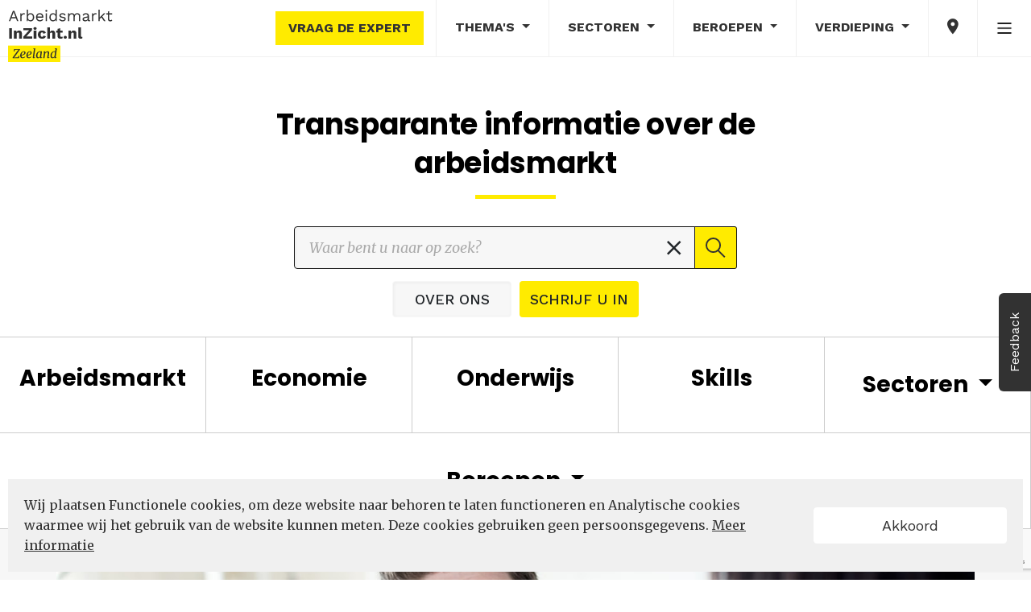

--- FILE ---
content_type: text/html; charset=utf-8
request_url: https://arbeidsmarktinzicht.nl/zeeland
body_size: 25170
content:
<!DOCTYPE html>
<html lang="nl">
<head>
    <meta charset="utf-8">
    <meta name="viewport" content="user-scalable=no, width=device-width, initial-scale=1.0" />
    <meta name="apple-mobile-web-app-capable" content="yes" />
    <meta http-equiv="X-UA-Compatible" content="ie=edge">

    <title>ArbeidsmarktInZicht - Home</title>
    <link rel="alternate" type="application/rss+xml" title="ArbeidsmarktInZicht" href="https://arbeidsmarktinzicht.nl/zeeland/content/rss" />
    <link rel="apple-touch-icon" sizes="57x57" href="/assets/favicon/apple-icon-57x57.png">
<link rel="apple-touch-icon" sizes="60x60" href="/assets/favicon/apple-icon-60x60.png">
<link rel="apple-touch-icon" sizes="72x72" href="/assets/favicon/apple-icon-72x72.png">
<link rel="apple-touch-icon" sizes="76x76" href="/assets/favicon/apple-icon-76x76.png">
<link rel="apple-touch-icon" sizes="114x114" href="/assets/favicon/apple-icon-114x114.png">
<link rel="apple-touch-icon" sizes="120x120" href="/assets/favicon/apple-icon-120x120.png">
<link rel="apple-touch-icon" sizes="144x144" href="/assets/favicon/apple-icon-144x144.png">
<link rel="apple-touch-icon" sizes="152x152" href="/assets/favicon/apple-icon-152x152.png">
<link rel="apple-touch-icon" sizes="180x180" href="/assets/favicon/apple-icon-180x180.png">
<link rel="icon" type="image/png" sizes="192x192" href="/assets/favicon/android-icon-192x192.png">
<link rel="icon" type="image/png" sizes="32x32" href="/assets/favicon/favicon-32x32.png">
<link rel="icon" type="image/png" sizes="96x96" href="/assets/favicon/favicon-96x96.png">
<link rel="icon" type="image/png" sizes="16x16" href="/assets/favicon/favicon-16x16.png">
<link rel="manifest" href="/assets/favicon/site.webmanifest">
<meta name="msapplication-TileColor" content="#ffffff">
<meta name="msapplication-TileImage" content="/assets/favicon/ms-icon-144x144.png">
<meta name="theme-color" content="#ffffff">

    
    <meta name="google-site-verification" content="B5DlOMEzgfmLxet9A6vpOAOcGbxXn-gPmvBLY7SahD4" />
    <link href="https://fonts.googleapis.com/css?family=Work+Sans:300,400,500,600,700&display=swap" rel="stylesheet">
    <link href="https://fonts.googleapis.com/css?family=Merriweather:300i,400,400i,700,700i&display=swap" rel="stylesheet">
    <link href="https://fonts.googleapis.com/css?family=Poppins:300i,400,400i,700,700i&display=swap" rel="stylesheet">
    <link rel="stylesheet" type="text/css" href="https://maxcdn.bootstrapcdn.com/font-awesome/4.7.0/css/font-awesome.min.css" />
<meta name="x-stylesheet-fallback-test" content="" class="fa" /><script>!function(a,b,c,d){var e,f=document,g=f.getElementsByTagName("SCRIPT"),h=g[g.length-1].previousElementSibling,i=f.defaultView&&f.defaultView.getComputedStyle?f.defaultView.getComputedStyle(h):h.currentStyle;if(i&&i[a]!==b)for(e=0;e<c.length;e++)f.write('<link href="'+c[e]+'" '+d+"/>")}("display","inline-block",["/lib/font-awesome/css/font-awesome.css"], "rel=\u0022stylesheet\u0022 type=\u0022text/css\u0022 ");</script>

    
    <link rel="stylesheet" type="text/css" href="/css/cmstheme/244?cssToken=69e6ca8d-122d-4dab-b035-370c2147c0dd" />
    
    <link rel="stylesheet" href="/css/customcss?token=69e6ca8d-122d-4dab-b035-370c2147c0dd">
    <link rel="stylesheet" type="text/css" href="/lib/OwlCarousel2-2.3.4/dist/assets/owl.carousel.min.css?v=hDTsezmOHHqJTzdN83CbsEScinPnT2ScLhy3H7lKOY8">
    <link rel="stylesheet" type="text/css" href="/lib/OwlCarousel2-2.3.4/dist/assets/owl.theme.default.min.css?v=kksNxjDRxd_5-jGurZUJd1sdR2v-ClrCl3svESBaJqw">
    <script type="text/javascript">!function(T,l,y){var S=T.location,k="script",D="instrumentationKey",C="ingestionendpoint",I="disableExceptionTracking",E="ai.device.",b="toLowerCase",w="crossOrigin",N="POST",e="appInsightsSDK",t=y.name||"appInsights";(y.name||T[e])&&(T[e]=t);var n=T[t]||function(d){var g=!1,f=!1,m={initialize:!0,queue:[],sv:"5",version:2,config:d};function v(e,t){var n={},a="Browser";return n[E+"id"]=a[b](),n[E+"type"]=a,n["ai.operation.name"]=S&&S.pathname||"_unknown_",n["ai.internal.sdkVersion"]="javascript:snippet_"+(m.sv||m.version),{time:function(){var e=new Date;function t(e){var t=""+e;return 1===t.length&&(t="0"+t),t}return e.getUTCFullYear()+"-"+t(1+e.getUTCMonth())+"-"+t(e.getUTCDate())+"T"+t(e.getUTCHours())+":"+t(e.getUTCMinutes())+":"+t(e.getUTCSeconds())+"."+((e.getUTCMilliseconds()/1e3).toFixed(3)+"").slice(2,5)+"Z"}(),iKey:e,name:"Microsoft.ApplicationInsights."+e.replace(/-/g,"")+"."+t,sampleRate:100,tags:n,data:{baseData:{ver:2}}}}var h=d.url||y.src;if(h){function a(e){var t,n,a,i,r,o,s,c,u,p,l;g=!0,m.queue=[],f||(f=!0,t=h,s=function(){var e={},t=d.connectionString;if(t)for(var n=t.split(";"),a=0;a<n.length;a++){var i=n[a].split("=");2===i.length&&(e[i[0][b]()]=i[1])}if(!e[C]){var r=e.endpointsuffix,o=r?e.location:null;e[C]="https://"+(o?o+".":"")+"dc."+(r||"services.visualstudio.com")}return e}(),c=s[D]||d[D]||"",u=s[C],p=u?u+"/v2/track":d.endpointUrl,(l=[]).push((n="SDK LOAD Failure: Failed to load Application Insights SDK script (See stack for details)",a=t,i=p,(o=(r=v(c,"Exception")).data).baseType="ExceptionData",o.baseData.exceptions=[{typeName:"SDKLoadFailed",message:n.replace(/\./g,"-"),hasFullStack:!1,stack:n+"\nSnippet failed to load ["+a+"] -- Telemetry is disabled\nHelp Link: https://go.microsoft.com/fwlink/?linkid=2128109\nHost: "+(S&&S.pathname||"_unknown_")+"\nEndpoint: "+i,parsedStack:[]}],r)),l.push(function(e,t,n,a){var i=v(c,"Message"),r=i.data;r.baseType="MessageData";var o=r.baseData;return o.message='AI (Internal): 99 message:"'+("SDK LOAD Failure: Failed to load Application Insights SDK script (See stack for details) ("+n+")").replace(/\"/g,"")+'"',o.properties={endpoint:a},i}(0,0,t,p)),function(e,t){if(JSON){var n=T.fetch;if(n&&!y.useXhr)n(t,{method:N,body:JSON.stringify(e),mode:"cors"});else if(XMLHttpRequest){var a=new XMLHttpRequest;a.open(N,t),a.setRequestHeader("Content-type","application/json"),a.send(JSON.stringify(e))}}}(l,p))}function i(e,t){f||setTimeout(function(){!t&&m.core||a()},500)}var e=function(){var n=l.createElement(k);n.src=h;var e=y[w];return!e&&""!==e||"undefined"==n[w]||(n[w]=e),n.onload=i,n.onerror=a,n.onreadystatechange=function(e,t){"loaded"!==n.readyState&&"complete"!==n.readyState||i(0,t)},n}();y.ld<0?l.getElementsByTagName("head")[0].appendChild(e):setTimeout(function(){l.getElementsByTagName(k)[0].parentNode.appendChild(e)},y.ld||0)}try{m.cookie=l.cookie}catch(p){}function t(e){for(;e.length;)!function(t){m[t]=function(){var e=arguments;g||m.queue.push(function(){m[t].apply(m,e)})}}(e.pop())}var n="track",r="TrackPage",o="TrackEvent";t([n+"Event",n+"PageView",n+"Exception",n+"Trace",n+"DependencyData",n+"Metric",n+"PageViewPerformance","start"+r,"stop"+r,"start"+o,"stop"+o,"addTelemetryInitializer","setAuthenticatedUserContext","clearAuthenticatedUserContext","flush"]),m.SeverityLevel={Verbose:0,Information:1,Warning:2,Error:3,Critical:4};var s=(d.extensionConfig||{}).ApplicationInsightsAnalytics||{};if(!0!==d[I]&&!0!==s[I]){var c="onerror";t(["_"+c]);var u=T[c];T[c]=function(e,t,n,a,i){var r=u&&u(e,t,n,a,i);return!0!==r&&m["_"+c]({message:e,url:t,lineNumber:n,columnNumber:a,error:i}),r},d.autoExceptionInstrumented=!0}return m}(y.cfg);function a(){y.onInit&&y.onInit(n)}(T[t]=n).queue&&0===n.queue.length?(n.queue.push(a),n.trackPageView({})):a()}(window,document,{
src: "https://js.monitor.azure.com/scripts/b/ai.2.min.js", // The SDK URL Source
crossOrigin: "anonymous", 
cfg: { // Application Insights Configuration
    instrumentationKey: 'e2d87957-daba-4849-8099-507737a91700'
}});</script>
    <script type="text/javascript">
    var Hyphenopoly = {
        require: {
            "nl": "Meervoudigepersoonlijkheidsstoornissen",
            "de": "Silbentrennungsalgorithmus",
            "en-us": "Supercalifragilisticexpialidocious"
        },
        setup: {
            selectors: {
                ".hyphenate-container": {}
            }
        }
    };
</script>
<script src="/lib/hyphenopoly-4.12.0/Hyphenopoly_Loader.js"></script>

        <script type="text/javascript">
    (function(l, e, a, d, i, n, f, o) {
        if(!l[i]) {
            l.GlobalLeadinfoNamespace = l.GlobalLeadinfoNamespace || [];
            l.GlobalLeadinfoNamespace.push(i);

            l[i] = function() {
                (l[i].q = l[i].q || []).push(arguments);
            };

            l[i].t = l[i].t || n;

            l[i].q = l[i].q || [];
            o = e.createElement(a);
            f = e.getElementsByTagName(a)[0];
            o.async = 1;
            o.src = d;
            f.parentNode.insertBefore(o, f);
        }
    }(window, document, "script", "https://cdn.leadinfo.net/ping.js", "leadinfo", "LI-62165418B35BA"));
</script>
	<link rel="manifest" href="/manifest.webmanifest" />
</head>
<body class="body-aiz-v2 body-aiz" data-chart-url="/zeeland/content/states/index/" data-popup-icon-url="/assets/icons/popup-icon.svg">
    <nav id="nav" class="nav-main">
    <!-- NAV-DESKTOP START -->
    <nav class="nav-lg nav-md">
        <nav class="nav-top navbar navbar-expand-sm bg-light-primary">
            <a class="navbar-brand mr-auto" href="/">
                    <img class="logo-img logo-edition" src="/content/logo/index/e26l.svg?region=zeeland" alt="arbeidsmarktinzicht" data-no-retina="true">
            </a>

            <ul class="navbar-nav ml-auto">
                <li class="nav-item nav-button nav only-desktop">
                    <button class="btn-tertiary nav" data-toggle="ask-the-expert" data-url="/contact-expert">Vraag de expert</button>
                </li>
                <li class="nav-item dropdown">
                    <a class="nav-link dropdown-toggle" data-toggle="collapse" href="#collapse-themes" role="button" aria-expanded="false" aria-controls="collapse-themes">
                        Thema's
                    </a>
                </li>
                <li class="nav-item dropdown">
                    <a class="nav-link dropdown-toggle" href="#" id="dropdown-data-sectors" data-toggle="dropdown" aria-haspopup="true" aria-expanded="false">
                        Sectoren
                    </a>
                    <div class="dropdown-menu xl dropdown-menu-right" aria-labelledby="dropdown-data-sectors">
                            <a class="dropdown-item word-break" href="/zeeland/bouwnijverheid">
                                <span>Bouwnijverheid</span>
                            </a>
                            <a class="dropdown-item word-break" href="/zeeland/cultuur-en-overige-dienstverlening">
                                <span>Cultuur en overige dienstverlening</span>
                            </a>
                            <a class="dropdown-item word-break" href="/zeeland/financiele-dienstverlening-en-onroerend-goed">
                                <span>Financi&#xEB;le dienstverlening en onroerend goed</span>
                            </a>
                            <a class="dropdown-item word-break" href="/zeeland/handel">
                                <span>Handel</span>
                            </a>
                            <a class="dropdown-item word-break" href="/zeeland/horeca">
                                <span>Horeca</span>
                            </a>
                            <a class="dropdown-item word-break" href="/zeeland/industrie">
                                <span>Industrie</span>
                            </a>
                            <a class="dropdown-item word-break" href="/zeeland/informatie-en-communicatie">
                                <span>Informatie en communicatie</span>
                            </a>
                            <a class="dropdown-item word-break" href="/zeeland/landbouw-bosbouw-en-visserij-1">
                                <span>Landbouw, bosbouw en visserij</span>
                            </a>
                            <a class="dropdown-item word-break" href="/zeeland/onderwijs-1">
                                <span>Onderwijs</span>
                            </a>
                            <a class="dropdown-item word-break" href="/zeeland/openbaar-bestuur">
                                <span>Openbaar bestuur</span>
                            </a>
                            <a class="dropdown-item word-break" href="/zeeland/vervoer-en-opslag">
                                <span>Vervoer en opslag</span>
                            </a>
                            <a class="dropdown-item word-break" href="/zeeland/zakelijke-dienstverlening">
                                <span>Zakelijke dienstverlening</span>
                            </a>
                            <a class="dropdown-item word-break" href="/zeeland/zorg-en-welzijn">
                                <span>Zorg en welzijn</span>
                            </a>
                    </div>
                </li>
                <li class="nav-item dropdown">
                    <a class="nav-link dropdown-toggle" href="#" id="dropdown-data-profession" data-toggle="dropdown" aria-haspopup="true" aria-expanded="false">
                        Beroepen
                    </a>
                    <div class="dropdown-menu xl dropdown-menu-right" aria-labelledby="dropdown-data-profession">
                            <a class="dropdown-item word-break" href="/zeeland/agrarische-beroepen">
                                <span>Agrarische beroepen</span>
                            </a>
                            <a class="dropdown-item word-break" href="/zeeland/bedrijfseconomische-en-administratieve-beroepen">
                                <span>Bedrijfseconomische en administratieve beroepen</span>
                            </a>
                            <a class="dropdown-item word-break" href="/zeeland/commerciele-beroepen">
                                <span>Commerci&#xEB;le beroepen</span>
                            </a>
                            <a class="dropdown-item word-break" href="/zeeland/creatieve-en-taalkundige-beroepen">
                                <span>Creatieve en taalkundige beroepen</span>
                            </a>
                            <a class="dropdown-item word-break" href="/zeeland/dienstverlenende-beroepen">
                                <span>Dienstverlenende beroepen</span>
                            </a>
                            <a class="dropdown-item word-break" href="/zeeland/ict-beroepen">
                                <span>ICT beroepen</span>
                            </a>
                            <a class="dropdown-item word-break" href="/zeeland/managers-1">
                                <span>Managers</span>
                            </a>
                            <a class="dropdown-item word-break" href="/zeeland/openbaar-bestuur-veiligheid-en-juridische-beroepen">
                                <span>Openbaar bestuur, veiligheid en juridische beroepen</span>
                            </a>
                            <a class="dropdown-item word-break" href="/zeeland/pedagogische-beroepen">
                                <span>Pedagogische beroepen</span>
                            </a>
                            <a class="dropdown-item word-break" href="/zeeland/technische-beroepen">
                                <span>Technische beroepen</span>
                            </a>
                            <a class="dropdown-item word-break" href="/zeeland/transport-en-logistiek-beroepen">
                                <span>Transport en logistiek beroepen</span>
                            </a>
                            <a class="dropdown-item word-break" href="/zeeland/zorg-en-welzijn-beroepen">
                                <span>Zorg en welzijn beroepen</span>
                            </a>
                    </div>
                </li>
                <li class="nav-item dropdown">
                    <a class="nav-link dropdown-toggle" href="#" id="dropdown-data-stories" data-toggle="dropdown" aria-haspopup="true" aria-expanded="false">
                        Verdieping
                    </a>
                    <div class="dropdown-menu dropdown-menu-right" aria-labelledby="dropdown-data-stories">
                        <a class="dropdown-item" href="/zeeland/content/datastories">Verkenningen</a>
                        <a class="dropdown-item" href="/zeeland/content/magazine">Magazine</a>
                        <a class="dropdown-item" href="/zeeland/content/infographic">Infographic</a>
                        <a class="dropdown-item" href="/zeeland/content/factsheet">Factsheet gemeenten</a>
                        <a class="dropdown-item" href="/zeeland/content/knowledgebase">Kennisbank</a>
                    </div>
                </li>
                <li class="nav-item">
                    <a class="nav-link icon-edition" data-toggle="collapse" href="#collapse-edition" role="button" aria-expanded="false" aria-controls="collapse-edition">
                        <ion-icon class="ion-md-pin"></ion-icon>
                    </a>
                </li>

                <li class="nav-item dropdown">
                    <a class="nav-link" href="#" id="dropdown-more" data-toggle="dropdown" aria-haspopup="true" aria-expanded="false">
                        <img class="nav-icon" src="/assets/icons/more-icon-bars.png" alt="more">
                    </a>
                    <div class="dropdown-menu dropdown-menu-right" aria-labelledby="dropdown-more">
                        <div class="d-flex flex-row">

    <div class="p-0">
        <ul class="multi-column-dropdown">
            <li class="dropdown-item only-mobile">
                <a data-toggle="ask-the-expert" data-url="/contact-expert">
                    <ion-icon class="ion-md-help-circle"></ion-icon> Vraag de expert
                </a>
            </li>
            <li class="dropdown-item">
                    <a href="https://data.arbeidsmarktinzicht.nl/?layout=aiz_v2" target="_blank">
                        <ion-icon class="ion-md-lock"></ion-icon> Datastudio
                    </a>
            </li>
            <li class="dropdown-item">
                <a href="/zeeland/content/data/bytheme">
                    <ion-icon class="ion-md-stats"></ion-icon>
                    Data per thema
                </a>
            </li>
            <li class="dropdown-item">
                <a href="/zeeland/content/dataportal">
                    <ion-icon class="ion-md-stats"></ion-icon>
                    Dataportaal
                </a>
            </li>

            <li class="dropdown-item">
                <a href="/over-ons">
                    <ion-icon class="ion-md-information-circle"></ion-icon> Over ons
                </a>
            </li>
        </ul>
    </div>
    <div class="p-0">
        <ul class="multi-column-dropdown">
            <li class="dropdown-item">
                <ion-icon class="ion-md-stats"></ion-icon>
                <a href="/content/themedatasets?region=zeeland" target="_blank">
                    Laatst ge&#xFC;pdatete databronnen
                </a>
            </li>
            <li class="dropdown-item">
                <a href="https://www.linkedin.com/company/98672322/admin/feed/posts/?feedType=following" target="_blank">
                    <ion-icon class="ion-logo-linkedin"></ion-icon> LinkedIn
                </a>
            </li>
            <li class="dropdown-item feedback-link">
                <a href="/feedback">
                    <ion-icon class="ion-md-chatboxes"></ion-icon> Feedback
                </a>
            </li>
            <li class="dropdown-item">
                <a href="https://arbeidsmarktinzicht.nl/zeeland/content/rss/list" target="_blank">
                    <ion-icon class="ion-logo-rss"></ion-icon> RSS
                </a>
            </li>
        </ul>
    </div>
                        </div>
                    </div>
                </li>
            </ul>
        </nav>
    </nav>
    <!-- NAV-DESKTOP END -->
    <!-- NAV-MOBILE START -->
    <nav class="nav-sm">

        <nav class="nav-top navbar navbar-expand-sm bg-light-primary">
            <a class="navbar-brand pl-2 mr-auto" href="/">
                    <img class="logo-img logo-edition" src="/content/logo/index/e26l.svg?region=zeeland" alt="arbeidsmarktinzicht" data-no-retina="true">
            </a>
            <ul class="navbar-nav ml-auto">
                <li class="nav-item">
                    <a class="nav-link icon-edition" data-toggle="collapse" href="#collapse-edition" role="button" aria-expanded="false" aria-controls="collapse-edition">
                        <ion-icon class="ion-md-pin"></ion-icon>
                    </a>
                </li>
            </ul>
        </nav>

        <nav class="navbar nav-bottom navbar-expand-sm bg-light-primary fixed-bottom">
            <div class="collapse collapse-nav" id="collapse-more">
                <div class="container">
                    <div class="row mt-4 mb-2 collapse-header">
                        <div class="offset-8 col-4 text-right">
                            <a data-toggle="collapse" href="#collapse-more" role="button" aria-expanded="false" aria-controls="collapse-more">
                                <ion-icon class="ion-md-close"></ion-icon>
                            </a>
                        </div>
                    </div>
                    <div class="row mb-4">

    <div class="col-6">
        <ul class="list-group">
            <li class="more-item">
                <a data-toggle="ask-the-expert only-mobile" data-url="/contact-expert">
                    <ion-icon class="ion-md-help-circle"></ion-icon> Vraag de expert
                </a>
            </li>
            <li class="more-item">
                    <a href="https://data.arbeidsmarktinzicht.nl/?layout=aiz_v2" target="_blank">
                        <ion-icon class="ion-md-lock"></ion-icon> Datastudio
                    </a>
            </li>
            <li class="more-item">
                <a href="/zeeland/content/data/bytheme">
                    <ion-icon class="ion-md-stats"></ion-icon>
                    Data per thema
                </a>
            </li>
            <li class="more-item">
                <a href="/zeeland/content/dataportal">
                    <ion-icon class="ion-md-stats"></ion-icon>
                    Dataportaal
                </a>
            </li>
            <li class="more-item">
                <a href="/over-ons">
                    <ion-icon class="ion-md-information-circle"></ion-icon> Over ons
                </a>
            </li>
        </ul>
    </div>
    <div class="col-6">
        <ul class="list-group">
            <li class="more-item">
                <a href="/content/themedatasets?region=zeeland" target="_blank">
                    <ion-icon class="ion-md-stats"></ion-icon> Laatst ge&#xFC;pdatete databronnen
                </a>
            </li>
            <li class="more-item">
                <a href="https://www.linkedin.com/company/98672322/admin/feed/posts/?feedType=following" target="_blank">
                    <ion-icon class="ion-logo-linkedin"></ion-icon> LinkedIn
                </a>
            </li>
            <li class="more-item feedback-link">
                <a href="/feedback">
                    <ion-icon class="ion-md-chatboxes"></ion-icon> Feedback
                </a>
            </li>
            <li class="more-item">
                <a href="https://arbeidsmarktinzicht.nl/zeeland/content/rss/list" target="_blank">
                    <ion-icon class="ion-logo-rss"></ion-icon> RSS
                </a>
            </li>
        </ul>
    </div>
                    </div>
                </div>
            </div>
            <div class="collapse collapse-nav" id="collapse-data-stories">
                <div class="container">
                    <div class="row mt-4 mb-2 collapse-header">
                        <div class="offset-8 col-4 text-right">
                            <a data-toggle="collapse" href="#collapse-data-stories" role="button" aria-expanded="false" aria-controls="collapse-data-stories">
                                <ion-icon class="ion-md-close"></ion-icon>
                            </a>
                        </div>
                    </div>
                    <div class="col-12 mb-4">
                        <ul class="list-group">
                            <li>
                                <a class="dropdown-item" href="/zeeland/content/datastories">Verkenningen</a>
                            </li>
                            <li>
                                <a class="dropdown-item" href="/zeeland/content/magazine">Magazine</a>
                            </li>
                            <li>
                                <a class="dropdown-item" href="/zeeland/content/infographic">Infographic</a>
                            </li>
                            <li>
                                <a class="dropdown-item" href="/zeeland/content/factsheet">Factsheet gemeenten</a>
                            </li>
                            <li>
                                <a class="dropdown-item" href="/zeeland/content/knowledgebase">Kennisbank</a>
                            </li>
                        </ul>
                    </div>
                </div>
            </div>
            
            <div class="row nav-menu mx-auto text-center">
                <div class="col">
                    <div class="nav-item dropdown">
                        <a class="nav-link" data-toggle="collapse" href="#collapse-themes-mobile" role="button" aria-expanded="false" aria-controls="collapse-themes-mobile">
                            <div class="nav-icon">
                                <ion-icon class="ion-md-apps"></ion-icon>
                            </div>
                            Thema's
                        </a>
                    </div>
                </div>
                <div class="col">
                    <div class="nav-item">
                        <a class="nav-link" data-toggle="collapse" href="#collapse-data-stories" role="button" aria-expanded="false" aria-controls="collapse-data-stories">
                            <div class="nav-icon">
                                <img class="nav-icon" src="/assets/icons/verkenning-icon.svg" height="17" alt="more">
                            </div>
                            Verdieping
                        </a>
                    </div>
                </div>
                <div class="col">
                    <div class="nav-item">
                        <a class="nav-link" data-toggle="collapse" href="#collapse-more" role="button" aria-expanded="false" aria-controls="collapse-more">
                            <div class="nav-icon">
                                <ion-icon class="ion-ios-menu"></ion-icon>
                            </div>
                            Meer
                        </a>
                    </div>
                </div>
            </div>
        </nav>
    </nav>
    <!-- NAV-MOBILE END -->
    <!-- SEARCH START -->
    <!-- SEARCH END -->
    <!-- EDITIONS START -->


<div class="collapse" id="collapse-edition">
    <div class="nav-edition">
        <div class="row">
                <div class="order-4 order-lg-1 col-md-6 col-lg-2 nav-edition-section">
                    <div class="nav-edition-title">
                        Nederland
                    </div>
                    <div class="edition-container edition-main-container">
                        <a href="https://arbeidsmarktinzicht.nl/nederland" class="edition-link">
                            <img class="edition-icon main-edition" src="/assets/provinces/nederland.svg" height="50" alt="Nederland">
                        </a>
                    </div>
                </div>
                <div class="order-3 order-lg-2 col-md-6 col-lg-4 nav-edition-section">
                    <div class="nav-edition-title">
                        Provincie
                    </div>
                    <ul class="list-inline editions-list">
                            <li class="list-inline-item">
                                <a href="https://arbeidsmarktinzicht.nl/drenthe" class="edition-link" title="Drenthe">
                                    <div class="edition-container">
                                        <img class="edition-icon" src="/assets/provinces/drenthe.svg" height="50" alt="Drenthe">
                                        <div class="edition-title">
                                            Drenthe
                                        </div>
                                    </div>
                                </a>
                            </li>
                            <li class="list-inline-item">
                                <a href="https://arbeidsmarktinzicht.nl/fryslan" class="edition-link" title="Frysl&#xE2;n">
                                    <div class="edition-container">
                                        <img class="edition-icon" src="/assets/provinces/fryslan.svg" height="50" alt="Frysl&#xE2;n">
                                        <div class="edition-title">
                                            Frysl&#xE2;n
                                        </div>
                                    </div>
                                </a>
                            </li>
                            <li class="list-inline-item">
                                <a href="https://arbeidsmarktinzicht.nl/limburg" class="edition-link" title="Limburg">
                                    <div class="edition-container">
                                        <img class="edition-icon" src="/assets/provinces/limburg.svg" height="50" alt="Limburg">
                                        <div class="edition-title">
                                            Limburg
                                        </div>
                                    </div>
                                </a>
                            </li>
                            <li class="list-inline-item">
                                <a href="https://arbeidsmarktinzicht.nl/noord-brabant" class="edition-link" title="Noord-Brabant">
                                    <div class="edition-container">
                                        <img class="edition-icon" src="/assets/provinces/noord-brabant.svg" height="50" alt="Noord-Brabant">
                                        <div class="edition-title">
                                            Noord-Brabant
                                        </div>
                                    </div>
                                </a>
                            </li>
                            <li class="list-inline-item">
                                <a href="https://nhinzicht.nl" class="edition-link" title="Noord-Holland">
                                    <div class="edition-container">
                                        <img class="edition-icon" src="/assets/provinces/noord-holland.svg" height="50" alt="Noord-Holland">
                                        <div class="edition-title">
                                            Noord-Holland
                                        </div>
                                    </div>
                                </a>
                            </li>
                            <li class="list-inline-item">
                                <a href="https://arbeidsmarktinzicht.nl/overijssel" class="edition-link" title="Overijssel">
                                    <div class="edition-container">
                                        <img class="edition-icon" src="/assets/provinces/overijssel.svg" height="50" alt="Overijssel">
                                        <div class="edition-title">
                                            Overijssel
                                        </div>
                                    </div>
                                </a>
                            </li>
                            <li class="list-inline-item">
                                <a href="https://arbeidsmarktinzicht.nl/utrecht" class="edition-link" title="Utrecht">
                                    <div class="edition-container">
                                        <img class="edition-icon" src="/assets/provinces/utrecht.svg" height="50" alt="Utrecht">
                                        <div class="edition-title">
                                            Utrecht
                                        </div>
                                    </div>
                                </a>
                            </li>
                            <li class="list-inline-item">
                                <a href="https://arbeidsmarktinzicht.nl/zeeland" class="edition-link" title="Zeeland">
                                    <div class="edition-container active">
                                        <img class="edition-icon" src="/assets/provinces/zeeland.svg" height="50" alt="Zeeland">
                                        <div class="edition-title">
                                            Zeeland
                                        </div>
                                    </div>
                                </a>
                            </li>
                            <li class="list-inline-item">
                                <a href="https://zuid-hollandinzicht.nl" class="edition-link" title="Zuid-Holland">
                                    <div class="edition-container">
                                        <img class="edition-icon" src="/assets/provinces/zuid-holland.svg" height="50" alt="Zuid-Holland">
                                        <div class="edition-title">
                                            Zuid-Holland
                                        </div>
                                    </div>
                                </a>
                            </li>
                    </ul>
                </div>
                <div class="order-2 order-lg-3 col-md-6 col-lg-6 nav-edition-section">
                    <div class="nav-edition-title">
                        Regio&#x27;s
                    </div>
                    <ul class="list-inline edition-labels">
                            <li class="list-inline-item">
                                <a href="https://arbeidsmarktinzicht.nl/brainport-eindhoven" class="edition-link edition-label" title="Brainport Eindhoven">
                                    Brainport Eindhoven
                                </a>
                            </li>
                            <li class="list-inline-item">
                                <a href="https://drechtstedeninzicht.nl" class="edition-link edition-label" title="Drechtsteden">
                                    Drechtsteden
                                </a>
                            </li>
                            <li class="list-inline-item">
                                <a href="https://haaglandeninzicht.nl" class="edition-link edition-label" title="Haaglanden">
                                    Haaglanden
                                </a>
                            </li>
                            <li class="list-inline-item">
                                <a href="https://nhninzicht.nl" class="edition-link edition-label" title="Noord-Holland Noord">
                                    Noord-Holland Noord
                                </a>
                            </li>
                            <li class="list-inline-item">
                                <a href="https://arbeidsmarktinzicht.nl/noordoost-brabant-2" class="edition-link edition-label" title="Noordoost-Brabant">
                                    Noordoost-Brabant
                                </a>
                            </li>
                            <li class="list-inline-item">
                                <a href="https://arbeidsmarktinzicht.nl/regio-zwolle" class="edition-link edition-label" title="Regio Zwolle">
                                    Regio Zwolle
                                </a>
                            </li>
                            <li class="list-inline-item">
                                <a href="https://rijnmondinzicht.nl" class="edition-link edition-label" title="Rijnmond">
                                    Rijnmond
                                </a>
                            </li>
                            <li class="list-inline-item">
                                <a href="https://arbeidsmarktinzicht.nl/west-brabant" class="edition-link edition-label" title="West-Brabant">
                                    West-Brabant
                                </a>
                            </li>
                            <li class="list-inline-item">
                                <a href="https://zkijinzicht.nl" class="edition-link edition-label" title="Zuid-Kennemerland en IJmond">
                                    Zuid-Kennemerland en IJmond
                                </a>
                            </li>
                    </ul>
                </div>
        </div>
    </div>
</div>    <!-- EDITIONS END -->
    <!-- THEMES START -->

<div class="collapse no-overlap-on-collapsing" id="collapse-themes">
    <div class="nav-themes">
        <div class="d-flex">
                <div class="col-xl col-md col-sm">
                    <ul class="list-inline themes-labels">
                        <li class="list-inline-item">
                            <a class="themes-label" href="/zeeland/arbeidsmarkt-1">
                                <span>Arbeidsmarkt</span>
                                <i class="fa fa-angle-right fa-2 themes-angle" aria-hidden="true"></i>
                            </a>
                        </li>

                            <li class="list-inline-item">
                                <a class="themes-label subtitle" href="/zeeland/bevolking-1">
                                    <span>Bevolking</span>
                                </a>
                            </li>
                            <li class="list-inline-item">
                                <a class="themes-label subtitle" href="/zeeland/beroepsbevolking-1">
                                    <span>Beroepsbevolking</span>
                                </a>
                            </li>
                            <li class="list-inline-item">
                                <a class="themes-label subtitle" href="/zeeland/werkloosheid-1">
                                    <span>Werkloosheid</span>
                                </a>
                            </li>
                            <li class="list-inline-item">
                                <a class="themes-label subtitle" href="/zeeland/sociale-zekerheid-1">
                                    <span>Sociale zekerheid</span>
                                </a>
                            </li>
                            <li class="list-inline-item">
                                <a class="themes-label subtitle" href="/zeeland/mobiliteit-en-pendel">
                                    <span>Mobiliteit en pendel</span>
                                </a>
                            </li>
                            <li class="list-inline-item">
                                <a class="themes-label subtitle" href="/zeeland/werkgelegenheid-1">
                                    <span>Werkgelegenheid</span>
                                </a>
                            </li>
                            <li class="list-inline-item">
                                <a class="themes-label subtitle" href="/zeeland/vacatures-1">
                                    <span>Vacatures</span>
                                </a>
                            </li>
                            <li class="list-inline-item">
                                <a class="themes-label subtitle" href="/zeeland/arbeidsmarktspanning">
                                    <span>Arbeidsmarktspanning</span>
                                </a>
                            </li>
                            <li class="list-inline-item">
                                <a class="themes-label subtitle" href="/zeeland/onderwijs-en-arbeidsmarkt-1">
                                    <span>Onderwijs en arbeidsmarkt</span>
                                </a>
                            </li>
                            <li class="list-inline-item">
                                <a class="themes-label subtitle" href="/zeeland/arbeidsmarktpositie-jongeren">
                                    <span>Arbeidsmarktpositie jongeren</span>
                                </a>
                            </li>
                    </ul>
                </div>
                <div class="col-xl col-md col-sm">
                    <ul class="list-inline themes-labels">
                        <li class="list-inline-item">
                            <a class="themes-label" href="/zeeland/economie-1">
                                <span>Economie</span>
                                <i class="fa fa-angle-right fa-2 themes-angle" aria-hidden="true"></i>
                            </a>
                        </li>

                            <li class="list-inline-item">
                                <a class="themes-label subtitle" href="/zeeland/vestigingen-totaal">
                                    <span>Vestigingen totaal</span>
                                </a>
                            </li>
                            <li class="list-inline-item">
                                <a class="themes-label subtitle" href="/zeeland/vestigingsdynamiek">
                                    <span>Vestigingsdynamiek</span>
                                </a>
                            </li>
                            <li class="list-inline-item">
                                <a class="themes-label subtitle" href="/zeeland/macro-economie">
                                    <span>Macro-economie</span>
                                </a>
                            </li>
                            <li class="list-inline-item">
                                <a class="themes-label subtitle" href="/zeeland/brede-welvaart">
                                    <span>Brede welvaart</span>
                                </a>
                            </li>
                            <li class="list-inline-item">
                                <a class="themes-label subtitle" href="/zeeland/conjunctuur-1">
                                    <span>Conjunctuur</span>
                                </a>
                            </li>
                            <li class="list-inline-item">
                                <a class="themes-label subtitle" href="/zeeland/belemmeringen-bedrijfsleven">
                                    <span>Belemmeringen bedrijfsleven</span>
                                </a>
                            </li>
                            <li class="list-inline-item">
                                <a class="themes-label subtitle" href="/zeeland/innovatie-en-r-d">
                                    <span>Innovatie en R&amp;D</span>
                                </a>
                            </li>
                            <li class="list-inline-item">
                                <a class="themes-label subtitle" href="/zeeland/investeringen">
                                    <span>Investeringen</span>
                                </a>
                            </li>
                            <li class="list-inline-item">
                                <a class="themes-label subtitle" href="/zeeland/internationalisering-1">
                                    <span>Internationalisering</span>
                                </a>
                            </li>
                            <li class="list-inline-item">
                                <a class="themes-label subtitle" href="/zeeland/specialisatie-regio">
                                    <span>Specialisatie regio</span>
                                </a>
                            </li>
                    </ul>
                </div>
                <div class="col-xl col-md col-sm">
                    <ul class="list-inline themes-labels">
                        <li class="list-inline-item">
                            <a class="themes-label" href="/zeeland/onderwijs-3">
                                <span>Onderwijs</span>
                                <i class="fa fa-angle-right fa-2 themes-angle" aria-hidden="true"></i>
                            </a>
                        </li>

                            <li class="list-inline-item">
                                <a class="themes-label subtitle" href="/zeeland/onderwijs-totaal">
                                    <span>Onderwijs totaal</span>
                                </a>
                            </li>
                            <li class="list-inline-item">
                                <a class="themes-label subtitle" href="/zeeland/onderwijsprognoses">
                                    <span>Onderwijsprognoses</span>
                                </a>
                            </li>
                            <li class="list-inline-item">
                                <a class="themes-label subtitle" href="/zeeland/primair-onderwijs-1">
                                    <span>Primair onderwijs</span>
                                </a>
                            </li>
                            <li class="list-inline-item">
                                <a class="themes-label subtitle" href="/zeeland/voortgezet-onderwijs-1">
                                    <span>Voortgezet onderwijs</span>
                                </a>
                            </li>
                            <li class="list-inline-item">
                                <a class="themes-label subtitle" href="/zeeland/voortijdig-schoolverlaters-1">
                                    <span>Voortijdig schoolverlaters</span>
                                </a>
                            </li>
                            <li class="list-inline-item">
                                <a class="themes-label subtitle" href="/zeeland/middelbaar-beroepsonderwijs">
                                    <span>Middelbaar beroepsonderwijs</span>
                                </a>
                            </li>
                            <li class="list-inline-item">
                                <a class="themes-label subtitle" href="/zeeland/hoger-onderwijs-2">
                                    <span>Hoger onderwijs</span>
                                </a>
                            </li>
                            <li class="list-inline-item">
                                <a class="themes-label subtitle" href="/zeeland/werkenden-naar-opleiding">
                                    <span>Werkenden naar opleiding</span>
                                </a>
                            </li>
                            <li class="list-inline-item">
                                <a class="themes-label subtitle" href="/zeeland/stages-en-leerbedrijven">
                                    <span>Stages en leerbedrijven</span>
                                </a>
                            </li>
                            <li class="list-inline-item">
                                <a class="themes-label subtitle" href="/zeeland/leven-lang-leren-1">
                                    <span>Leven lang ontwikkelen</span>
                                </a>
                            </li>
                    </ul>
                </div>
                <div class="col-xl col-md col-sm">
                    <ul class="list-inline themes-labels">
                        <li class="list-inline-item">
                            <a class="themes-label" href="/zeeland/skills-2">
                                <span>Skills</span>
                                <i class="fa fa-angle-right fa-2 themes-angle" aria-hidden="true"></i>
                            </a>
                        </li>

                    </ul>
                </div>
        </div>
    </div>
</div>
<div class="collapse" id="collapse-themes-mobile">
    <div class="nav-themes-mobile">
        <div class="themes-title">
            <h3 class="title">Alle Thema&#x2019;s</h3>
            <div class="close-button">
                <a data-toggle="collapse" href="#collapse-themes-mobile" role="button" aria-expanded="false" aria-controls="collapse-themes-mobile">
                    <ion-icon class="ion-md-close"></ion-icon>
                </a>
            </div>
        </div>
            <div class="themes-item">
                <a class="themes-label" data-toggle="collapse" href="#collapse-themes-24" role="button" aria-expanded="false" aria-controls="collapse-themes-24">
                    <span>Arbeidsmarkt</span>
                    <div class="icon-container">
                        <i class="fa fa-angle-right fa-2" aria-hidden="true"></i>
                    </div>
                </a>
            </div>
            <div data-toggle="themes-collapse" class="collapse" id="collapse-themes-24">
                <div class="themes-item">
                    <a class="themes-label" href="/zeeland/arbeidsmarkt-1">
                        <span class="theme-link">Arbeidsmarkt</span>
                            <div class="icon-container">
                                <i class="fa fa-angle-right fa-2" aria-hidden="true"></i>
                            </div>
                    </a>
                </div>

                    <div class="themes-item">
                        <a class="themes-label subtitle" href="/zeeland/werkloosheid-1">
                            <span class="subtitle">Werkloosheid</span>
                            <div class="icon-container">
                                <i class="fa fa-angle-right fa-2" aria-hidden="true"></i>
                            </div>
                        </a>
                    </div>
                    <div class="themes-item">
                        <a class="themes-label subtitle" href="/zeeland/mobiliteit-en-pendel">
                            <span class="subtitle">Mobiliteit en pendel</span>
                            <div class="icon-container">
                                <i class="fa fa-angle-right fa-2" aria-hidden="true"></i>
                            </div>
                        </a>
                    </div>
                    <div class="themes-item">
                        <a class="themes-label subtitle" href="/zeeland/vacatures-1">
                            <span class="subtitle">Vacatures</span>
                            <div class="icon-container">
                                <i class="fa fa-angle-right fa-2" aria-hidden="true"></i>
                            </div>
                        </a>
                    </div>
                    <div class="themes-item">
                        <a class="themes-label subtitle" href="/zeeland/arbeidsmarktpositie-jongeren">
                            <span class="subtitle">Arbeidsmarktpositie jongeren</span>
                            <div class="icon-container">
                                <i class="fa fa-angle-right fa-2" aria-hidden="true"></i>
                            </div>
                        </a>
                    </div>
                    <div class="themes-item">
                        <a class="themes-label subtitle" href="/zeeland/beroepsbevolking-1">
                            <span class="subtitle">Beroepsbevolking</span>
                            <div class="icon-container">
                                <i class="fa fa-angle-right fa-2" aria-hidden="true"></i>
                            </div>
                        </a>
                    </div>
                    <div class="themes-item">
                        <a class="themes-label subtitle" href="/zeeland/arbeidsmarktspanning">
                            <span class="subtitle">Arbeidsmarktspanning</span>
                            <div class="icon-container">
                                <i class="fa fa-angle-right fa-2" aria-hidden="true"></i>
                            </div>
                        </a>
                    </div>
                    <div class="themes-item">
                        <a class="themes-label subtitle" href="/zeeland/sociale-zekerheid-1">
                            <span class="subtitle">Sociale zekerheid</span>
                            <div class="icon-container">
                                <i class="fa fa-angle-right fa-2" aria-hidden="true"></i>
                            </div>
                        </a>
                    </div>
                    <div class="themes-item">
                        <a class="themes-label subtitle" href="/zeeland/bevolking-1">
                            <span class="subtitle">Bevolking</span>
                            <div class="icon-container">
                                <i class="fa fa-angle-right fa-2" aria-hidden="true"></i>
                            </div>
                        </a>
                    </div>
                    <div class="themes-item">
                        <a class="themes-label subtitle" href="/zeeland/onderwijs-en-arbeidsmarkt-1">
                            <span class="subtitle">Onderwijs en arbeidsmarkt</span>
                            <div class="icon-container">
                                <i class="fa fa-angle-right fa-2" aria-hidden="true"></i>
                            </div>
                        </a>
                    </div>
                    <div class="themes-item">
                        <a class="themes-label subtitle" href="/zeeland/werkgelegenheid-1">
                            <span class="subtitle">Werkgelegenheid</span>
                            <div class="icon-container">
                                <i class="fa fa-angle-right fa-2" aria-hidden="true"></i>
                            </div>
                        </a>
                    </div>
            </div>
            <div class="themes-item">
                <a class="themes-label" data-toggle="collapse" href="#collapse-themes-23" role="button" aria-expanded="false" aria-controls="collapse-themes-23">
                    <span>Economie</span>
                    <div class="icon-container">
                        <i class="fa fa-angle-right fa-2" aria-hidden="true"></i>
                    </div>
                </a>
            </div>
            <div data-toggle="themes-collapse" class="collapse" id="collapse-themes-23">
                <div class="themes-item">
                    <a class="themes-label" href="/zeeland/economie-1">
                        <span class="theme-link">Economie</span>
                            <div class="icon-container">
                                <i class="fa fa-angle-right fa-2" aria-hidden="true"></i>
                            </div>
                    </a>
                </div>

                    <div class="themes-item">
                        <a class="themes-label subtitle" href="/zeeland/innovatie-en-r-d">
                            <span class="subtitle">Innovatie en R&amp;D</span>
                            <div class="icon-container">
                                <i class="fa fa-angle-right fa-2" aria-hidden="true"></i>
                            </div>
                        </a>
                    </div>
                    <div class="themes-item">
                        <a class="themes-label subtitle" href="/zeeland/conjunctuur-1">
                            <span class="subtitle">Conjunctuur</span>
                            <div class="icon-container">
                                <i class="fa fa-angle-right fa-2" aria-hidden="true"></i>
                            </div>
                        </a>
                    </div>
                    <div class="themes-item">
                        <a class="themes-label subtitle" href="/zeeland/macro-economie">
                            <span class="subtitle">Macro-economie</span>
                            <div class="icon-container">
                                <i class="fa fa-angle-right fa-2" aria-hidden="true"></i>
                            </div>
                        </a>
                    </div>
                    <div class="themes-item">
                        <a class="themes-label subtitle" href="/zeeland/investeringen">
                            <span class="subtitle">Investeringen</span>
                            <div class="icon-container">
                                <i class="fa fa-angle-right fa-2" aria-hidden="true"></i>
                            </div>
                        </a>
                    </div>
                    <div class="themes-item">
                        <a class="themes-label subtitle" href="/zeeland/vestigingen-totaal">
                            <span class="subtitle">Vestigingen totaal</span>
                            <div class="icon-container">
                                <i class="fa fa-angle-right fa-2" aria-hidden="true"></i>
                            </div>
                        </a>
                    </div>
                    <div class="themes-item">
                        <a class="themes-label subtitle" href="/zeeland/vestigingsdynamiek">
                            <span class="subtitle">Vestigingsdynamiek</span>
                            <div class="icon-container">
                                <i class="fa fa-angle-right fa-2" aria-hidden="true"></i>
                            </div>
                        </a>
                    </div>
                    <div class="themes-item">
                        <a class="themes-label subtitle" href="/zeeland/brede-welvaart">
                            <span class="subtitle">Brede welvaart</span>
                            <div class="icon-container">
                                <i class="fa fa-angle-right fa-2" aria-hidden="true"></i>
                            </div>
                        </a>
                    </div>
                    <div class="themes-item">
                        <a class="themes-label subtitle" href="/zeeland/belemmeringen-bedrijfsleven">
                            <span class="subtitle">Belemmeringen bedrijfsleven</span>
                            <div class="icon-container">
                                <i class="fa fa-angle-right fa-2" aria-hidden="true"></i>
                            </div>
                        </a>
                    </div>
                    <div class="themes-item">
                        <a class="themes-label subtitle" href="/zeeland/internationalisering-1">
                            <span class="subtitle">Internationalisering</span>
                            <div class="icon-container">
                                <i class="fa fa-angle-right fa-2" aria-hidden="true"></i>
                            </div>
                        </a>
                    </div>
                    <div class="themes-item">
                        <a class="themes-label subtitle" href="/zeeland/specialisatie-regio">
                            <span class="subtitle">Specialisatie regio</span>
                            <div class="icon-container">
                                <i class="fa fa-angle-right fa-2" aria-hidden="true"></i>
                            </div>
                        </a>
                    </div>
            </div>
            <div class="themes-item">
                <a class="themes-label" data-toggle="collapse" href="#collapse-themes-25" role="button" aria-expanded="false" aria-controls="collapse-themes-25">
                    <span>Onderwijs</span>
                    <div class="icon-container">
                        <i class="fa fa-angle-right fa-2" aria-hidden="true"></i>
                    </div>
                </a>
            </div>
            <div data-toggle="themes-collapse" class="collapse" id="collapse-themes-25">
                <div class="themes-item">
                    <a class="themes-label" href="/zeeland/onderwijs-3">
                        <span class="theme-link">Onderwijs</span>
                            <div class="icon-container">
                                <i class="fa fa-angle-right fa-2" aria-hidden="true"></i>
                            </div>
                    </a>
                </div>

                    <div class="themes-item">
                        <a class="themes-label subtitle" href="/zeeland/onderwijsprognoses">
                            <span class="subtitle">Onderwijsprognoses</span>
                            <div class="icon-container">
                                <i class="fa fa-angle-right fa-2" aria-hidden="true"></i>
                            </div>
                        </a>
                    </div>
                    <div class="themes-item">
                        <a class="themes-label subtitle" href="/zeeland/hoger-onderwijs-2">
                            <span class="subtitle">Hoger onderwijs</span>
                            <div class="icon-container">
                                <i class="fa fa-angle-right fa-2" aria-hidden="true"></i>
                            </div>
                        </a>
                    </div>
                    <div class="themes-item">
                        <a class="themes-label subtitle" href="/zeeland/werkenden-naar-opleiding">
                            <span class="subtitle">Werkenden naar opleiding</span>
                            <div class="icon-container">
                                <i class="fa fa-angle-right fa-2" aria-hidden="true"></i>
                            </div>
                        </a>
                    </div>
                    <div class="themes-item">
                        <a class="themes-label subtitle" href="/zeeland/leven-lang-leren-1">
                            <span class="subtitle">Leven lang ontwikkelen</span>
                            <div class="icon-container">
                                <i class="fa fa-angle-right fa-2" aria-hidden="true"></i>
                            </div>
                        </a>
                    </div>
                    <div class="themes-item">
                        <a class="themes-label subtitle" href="/zeeland/onderwijs-totaal">
                            <span class="subtitle">Onderwijs totaal</span>
                            <div class="icon-container">
                                <i class="fa fa-angle-right fa-2" aria-hidden="true"></i>
                            </div>
                        </a>
                    </div>
                    <div class="themes-item">
                        <a class="themes-label subtitle" href="/zeeland/primair-onderwijs-1">
                            <span class="subtitle">Primair onderwijs</span>
                            <div class="icon-container">
                                <i class="fa fa-angle-right fa-2" aria-hidden="true"></i>
                            </div>
                        </a>
                    </div>
                    <div class="themes-item">
                        <a class="themes-label subtitle" href="/zeeland/voortgezet-onderwijs-1">
                            <span class="subtitle">Voortgezet onderwijs</span>
                            <div class="icon-container">
                                <i class="fa fa-angle-right fa-2" aria-hidden="true"></i>
                            </div>
                        </a>
                    </div>
                    <div class="themes-item">
                        <a class="themes-label subtitle" href="/zeeland/middelbaar-beroepsonderwijs">
                            <span class="subtitle">Middelbaar beroepsonderwijs</span>
                            <div class="icon-container">
                                <i class="fa fa-angle-right fa-2" aria-hidden="true"></i>
                            </div>
                        </a>
                    </div>
                    <div class="themes-item">
                        <a class="themes-label subtitle" href="/zeeland/voortijdig-schoolverlaters-1">
                            <span class="subtitle">Voortijdig schoolverlaters</span>
                            <div class="icon-container">
                                <i class="fa fa-angle-right fa-2" aria-hidden="true"></i>
                            </div>
                        </a>
                    </div>
                    <div class="themes-item">
                        <a class="themes-label subtitle" href="/zeeland/stages-en-leerbedrijven">
                            <span class="subtitle">Stages en leerbedrijven</span>
                            <div class="icon-container">
                                <i class="fa fa-angle-right fa-2" aria-hidden="true"></i>
                            </div>
                        </a>
                    </div>
            </div>
            <div class="themes-item">
                <a class="themes-label" data-toggle="collapse" href="#collapse-themes-26" role="button" aria-expanded="false" aria-controls="collapse-themes-26">
                    <span>Skills</span>
                    <div class="icon-container">
                        <i class="fa fa-angle-right fa-2" aria-hidden="true"></i>
                    </div>
                </a>
            </div>
            <div data-toggle="themes-collapse" class="collapse" id="collapse-themes-26">
                <div class="themes-item">
                    <a class="themes-label" href="/zeeland/skills-2">
                        <span class="theme-link">Skills</span>
                            <div class="icon-container">
                                <i class="fa fa-angle-right fa-2" aria-hidden="true"></i>
                            </div>
                    </a>
                </div>

            </div>
    </div>
</div>    <!-- THEMES END -->
</nav>

    
<div id="error-message" class="alert alert-danger alert-dismissible fade show" role="alert" style="display:none;">
    <div id="error-message-text"></div>
    <button id="close-error-message" type="button" class="close" aria-label="Close">
        <span aria-hidden="true">&times;</span>
    </button>
</div>

<div id="success-message" class="alert alert-success alert-dismissible fade show" role="alert" style="display:none;">
    <div id="success-message-text"></div>
    <button id="close-success-message" type="button" class="close" aria-label="Close">
        <span aria-hidden="true">&times;</span>
    </button>
</div>
    <div class="feedback-open">
    <button class="btn-feedback">Feedback</button>
</div>
<div class="feedback-container">
    <div class=feedback-form>
        <div class="row mb-2">
            <div class="col-auto">
                <div class="section-name pt-2">
                    <h4>FEEDBACKFORMULIER</h4>
                </div>
            </div>
            <div class="col text-right">
                <button class="btn-close">
                    <ion-icon class="ion-md-close"></ion-icon>
                </button>
            </div>
        </div>
        <div class="row">
            <div class="col">
                <p class='mt-4 mb-4'>Wij waarderen uw feedback!</p>
                <form method="post" class="needs-validation" novalidate action="/feedback?returnUrl=https%3A%2F%2Farbeidsmarktinzicht.nl%2Fzeeland">
                    <div class="row mb-2">
                        <div class="col">
                            <h6>FEEDBACK</h6>
                        </div>
                    </div>
                    <div class="row mb-2">
                        <div class="col">
                            <div class="form-group">
                                <input type="text" name="name" class="form-control custom-input" id="input-name" placeholder="Onderwerp*" required>
                                <div class="invalid-feedback text-warning">
                                    Dit veld is verplicht
                                </div>
                            </div>
                            <div class="form-group">
                                <textarea name="feedback" class="form-control custom-input" id="textareaDescription" rows="3" placeholder="Toelichting*" required></textarea>
                                <div class="invalid-feedback text-warning">
                                    Dit veld is verplicht
                                </div>
                            </div>
                            <div class="form-group">
                                <input type="email" name="email" class="form-control custom-input" id="input-email" placeholder="e-mailadres">
                            </div>
                        </div>
                    </div>
                    <div class="row">
                        <div class="col">
                            <input type='hidden' name='ReCaptchaToken' id='ReCaptchaToken' /><button type="submit" class="btn btn-tertiary mb-4 g-recaptcha-self-render" data-sitekey="6Le_jdMaAAAAANYD929ArwVJQEuC2vRBddKD6TIa" data-badge="BottomRight" data-callback="recaptchaCallback">Verzenden</button>
                            <p>* verplichte velden</p>
                        </div>
                    </div>
                    <input type="hidden" name="reCaptchaToken" data-toggle="recaptcha-token" />
                <input name="__RequestVerificationToken" type="hidden" value="CfDJ8K62b0WK9JJIqAFU9eIT65U2Fq7Nm4HyAGguNV9R3pMfoCna0Bk8hJgKjUfV8sjRyfxsL3GgqY5Q5qnuPCRhFqFZyRXdhAPI5luAzvHhP1RTTYqi_cAQEeKNM_a1W4T2wTahSQDkTcsLzYAkM7aeOok" /></form>
            </div>
        </div>
    </div>
</div>

    
<div id="cookies-container" class="cookies-container" style="display: none">
    <div class="container-fluid">
        <div class="row">
            <div class="col-lg-9 align-self-center">
                <p>
                    Wij plaatsen Functionele cookies, om deze website naar behoren te laten functioneren en
                    Analytische
                    cookies waarmee wij het gebruik van de website kunnen meten. Deze cookies gebruiken geen
                    persoonsgegevens.
                        <a href="/cookies">Meer informatie</a>
                </p>
            </div>
            <div class="col-lg-3 align-self-center text-right">
                <button id="btn-accept-cookie" class="btn btn-cookie">Akkoord</button>
            </div>
        </div>
    </div>
</div>

<div class="collapse show show-inline search-collapse" id="collapse-search">

    <div class="search-section-container">
        <div class="search-section-name">
            <h2 class="search-section-header">Transparante informatie over de arbeidsmarkt</h2>
        </div>
        <div class="search-line-container">
            <span class="search-line"></span>
        </div>
    </div>

    <div class="container text-center" id="page-search">
        <div class="row mt-4 justify-content-center">
            <div class="col-12 align-self-center">
                <form class="search-container autocomplete" data-url="/content/search?region=zeeland">
                    <input data-toggle="input-text"
                           type="text"
                           name="term"
                           class="form-control-search"
                           placeholder="Waar bent u naar op zoek?"
                           data-autocomplete-url="/content/search/getautocomplete?region=zeeland"
                           autocomplete="off">
                    <div data-toggle="clear-button" class="clear-search">
                        <ion-icon class="ion-md-close"></ion-icon>
                    </div>
                    <button type="submit" class="btn-autocomplete-submit">
                        <img class="nav-icon" src="/assets/icons/search-icon.svg" height="25" alt="search">
                    </button>
                    <div class="autocomplete-items"></div>
                </form>
            </div>
        </div>
    </div>

    <div id="search-buttons-container" class="search-buttons-container">
        <a class="btn btn-s btn-grey btn-uppercase btn-search" href="/over-ons">Over ons</a>
        <button id="search-button-subscribe" class="btn btn-s btn-yellow btn-uppercase btn-search">Schrijf u in</button>
    </div>

        <div class="nav-search" data-toggle="themes-list">
                        <a class="search-label-box" href="/zeeland/arbeidsmarkt-1">
                            Arbeidsmarkt
                        </a>
                        <a class="search-label-box" href="/zeeland/economie-1">
                            Economie
                        </a>
                        <a class="search-label-box" href="/zeeland/onderwijs-3">
                            Onderwijs
                        </a>
                        <a class="search-label-box" href="/zeeland/skills-2">
                            Skills
                        </a>

                <div class="dropdown">
                    <a class="nav-link dropdown-toggle" href="#" data-toggle="dropdown" aria-haspopup="true" aria-expanded="false" data-flip="false">
                        Sectoren
                    </a>
                    <div class="dropdown-menu xl" aria-labelledby="dropdown-data-sectors">
                            <a class="dropdown-item word-break" href="/zeeland/bouwnijverheid">
                                <span>Bouwnijverheid</span>
                            </a>
                            <a class="dropdown-item word-break" href="/zeeland/cultuur-en-overige-dienstverlening">
                                <span>Cultuur en overige dienstverlening</span>
                            </a>
                            <a class="dropdown-item word-break" href="/zeeland/financiele-dienstverlening-en-onroerend-goed">
                                <span>Financi&#xEB;le dienstverlening en onroerend goed</span>
                            </a>
                            <a class="dropdown-item word-break" href="/zeeland/handel">
                                <span>Handel</span>
                            </a>
                            <a class="dropdown-item word-break" href="/zeeland/horeca">
                                <span>Horeca</span>
                            </a>
                            <a class="dropdown-item word-break" href="/zeeland/industrie">
                                <span>Industrie</span>
                            </a>
                            <a class="dropdown-item word-break" href="/zeeland/informatie-en-communicatie">
                                <span>Informatie en communicatie</span>
                            </a>
                            <a class="dropdown-item word-break" href="/zeeland/landbouw-bosbouw-en-visserij-1">
                                <span>Landbouw, bosbouw en visserij</span>
                            </a>
                            <a class="dropdown-item word-break" href="/zeeland/onderwijs-1">
                                <span>Onderwijs</span>
                            </a>
                            <a class="dropdown-item word-break" href="/zeeland/openbaar-bestuur">
                                <span>Openbaar bestuur</span>
                            </a>
                            <a class="dropdown-item word-break" href="/zeeland/vervoer-en-opslag">
                                <span>Vervoer en opslag</span>
                            </a>
                            <a class="dropdown-item word-break" href="/zeeland/zakelijke-dienstverlening">
                                <span>Zakelijke dienstverlening</span>
                            </a>
                            <a class="dropdown-item word-break" href="/zeeland/zorg-en-welzijn">
                                <span>Zorg en welzijn</span>
                            </a>
                    </div>
                </div>

                <div class="dropdown">
                    <a class="nav-link dropdown-toggle" href="#" data-toggle="dropdown" aria-haspopup="true" aria-expanded="false" data-flip="false">
                        Beroepen
                    </a>
                    <div class="dropdown-menu xl" aria-labelledby="dropdown-data-profession">
                            <a class="dropdown-item word-break" href="/zeeland/agrarische-beroepen">
                                <span>Agrarische beroepen</span>
                            </a>
                            <a class="dropdown-item word-break" href="/zeeland/bedrijfseconomische-en-administratieve-beroepen">
                                <span>Bedrijfseconomische en administratieve beroepen</span>
                            </a>
                            <a class="dropdown-item word-break" href="/zeeland/commerciele-beroepen">
                                <span>Commerci&#xEB;le beroepen</span>
                            </a>
                            <a class="dropdown-item word-break" href="/zeeland/creatieve-en-taalkundige-beroepen">
                                <span>Creatieve en taalkundige beroepen</span>
                            </a>
                            <a class="dropdown-item word-break" href="/zeeland/dienstverlenende-beroepen">
                                <span>Dienstverlenende beroepen</span>
                            </a>
                            <a class="dropdown-item word-break" href="/zeeland/ict-beroepen">
                                <span>ICT beroepen</span>
                            </a>
                            <a class="dropdown-item word-break" href="/zeeland/managers-1">
                                <span>Managers</span>
                            </a>
                            <a class="dropdown-item word-break" href="/zeeland/openbaar-bestuur-veiligheid-en-juridische-beroepen">
                                <span>Openbaar bestuur, veiligheid en juridische beroepen</span>
                            </a>
                            <a class="dropdown-item word-break" href="/zeeland/pedagogische-beroepen">
                                <span>Pedagogische beroepen</span>
                            </a>
                            <a class="dropdown-item word-break" href="/zeeland/technische-beroepen">
                                <span>Technische beroepen</span>
                            </a>
                            <a class="dropdown-item word-break" href="/zeeland/transport-en-logistiek-beroepen">
                                <span>Transport en logistiek beroepen</span>
                            </a>
                            <a class="dropdown-item word-break" href="/zeeland/zorg-en-welzijn-beroepen">
                                <span>Zorg en welzijn beroepen</span>
                            </a>
                    </div>
                </div>
        </div>
</div>    <section id="search-result" data-search="/content/search?region=zeeland/index/" class="bg-light-secondary search-result-container" style="display: none"></section>
    <div id="loader" class="loader" style="display: none">
    <div class="sk-fading-circle mx-auto">
        <div class="sk-circle1 sk-circle"></div>
        <div class="sk-circle2 sk-circle"></div>
        <div class="sk-circle3 sk-circle"></div>
        <div class="sk-circle4 sk-circle"></div>
        <div class="sk-circle5 sk-circle"></div>
        <div class="sk-circle6 sk-circle"></div>
        <div class="sk-circle7 sk-circle"></div>
        <div class="sk-circle8 sk-circle"></div>
        <div class="sk-circle9 sk-circle"></div>
        <div class="sk-circle10 sk-circle"></div>
        <div class="sk-circle11 sk-circle"></div>
        <div class="sk-circle12 sk-circle"></div>
    </div>
</div>
    <section class="main-container">
        <div class="modal fade" id="contact-expert-modal" tabindex="-1" role="dialog"></div>
        <section class="page-content bg-light-secondary page-home">
            
<section class="bg-light-secondary">
    <div class="container content">
        <div class="mb-7 mb-md mt-5 d-block">
            <div class="row">
                <div class="col-12">
                    <div class="articles-container" data-toggle="data-articles-container">
                        
<div data-more="true" data-page="0" style="display:none;"></div>

        <div class="row align-items-end">
    <div class="col-lg-12 mb-4">
        <div class="article article-main">
            <a href="/zeeland/uwv-geschikte-vacatures-vinden-is-het-moeilijkst-bij-het-zoeken-naar-werk" title="UWV: Geschikte vacatures vinden is het moeilijkst bij het zoeken naar werk">
                <div class="article-image article-main-image">
                        <img src="/content/media/get/jxlhkcimmbc.webp?w=1950&amp;m=fill"
                             data-at2x="/content/media/get/jxlhkcimmbc@2x.webp?w=1950&amp;m=fill">
                </div>
                <div class="article-main-info">
                    <div class="d-flex align-items-start flex-column">
                        <div class="hyphenate-container article-main-title">
                            <h3 class="hyphenate" lang="NL">UWV: Geschikte vacatures vinden is het moeilijkst bij het zoeken naar werk</h3>
                                <div class="article-main-subtitle hyphenate" lang="NL">
                                    Behoefte aan hulp bij vinden van geschikte vacatures
                                </div>
                        </div>
                    </div>
                </div>
            </a>
        </div>
    </div>
</div>
            <div class="article-item ">
    <a href="/zeeland/nieuwe-infographics-zo-staat-de-arbeidsmarkt-ervoor-in-jouw-regio" title="Nieuwe infographics: zo staat de arbeidsmarkt ervoor in jouw regio">
            <img src="/content/media/get/agence-olloweb-qfp4-ud6fyg-unsplash.webp?w=400&amp;m=fill"
                 data-at2x="/content/media/get/agence-olloweb-qfp4-ud6fyg-unsplash@2x.webp?w=400&amp;m=fill" />
        <div class="tile-article-title hyphenate-container">
            <div class="tile-details">
Artikel - 15 jan. 2026            </div>
            <div class="tile-title hyphenate" lang="NL">Nieuwe infographics: zo staat de arbeidsmarkt ervoor in jouw regio</div>
        </div>
        <div class="tile-external-article hyphenate-container">
            <div class="tile-title">Nieuwe infographics: zo staat de arbeidsmarkt ervoor in jouw regio</div>
            <div class="tile-description hyphenate" lang="NL">De nieuwste regionale infographics zijn beschikbaar! Hierin bieden we de belangrijkste regionale cijfers van het afgelop...</div>
            <div class="buttons">
            </div>
        </div>
    </a>
</div>
            <div class="article-item ">
    <a href="/zeeland/het-nieuwe-inzicht-magazine-voor-zeeland-is-uit" title="Het nieuwe InZicht Magazine voor Zeeland is uit">
            <img src="/content/media/get/zeeland-4.webp?w=400&amp;m=fill"
                 data-at2x="/content/media/get/zeeland-4@2x.webp?w=400&amp;m=fill" />
        <div class="tile-article-title hyphenate-container">
            <div class="tile-details">
Artikel - 8 jan. 2026            </div>
            <div class="tile-title hyphenate" lang="NL">Het nieuwe InZicht Magazine voor Zeeland is uit</div>
        </div>
        <div class="tile-external-article hyphenate-container">
            <div class="tile-title">Het nieuwe InZicht Magazine voor Zeeland is uit</div>
            <div class="tile-description hyphenate" lang="NL">De nieuwste editie van het InZicht Magazine Zeeland is uit. Deze editie&#xA0;gaat over&#xA0;publiek-private samenwerkingen voor ee...</div>
            <div class="buttons">
            </div>
        </div>
    </a>
</div>
            <div class="article-item ">
    <a href="/zeeland/fijne-feestdagen-en-een-gezond-2026" title="Fijne feestdagen en een gezond 2026">
        <div class="tile-article-title hyphenate-container">
            <div class="tile-details">
Artikel - 18 dec. 2025            </div>
            <div class="tile-title hyphenate" lang="NL">Fijne feestdagen en een gezond 2026</div>
        </div>
        <div class="tile-external-article hyphenate-container">
            <div class="tile-title">Fijne feestdagen en een gezond 2026</div>
            <div class="tile-description hyphenate" lang="NL"></div>
            <div class="buttons">
            </div>
        </div>
    </a>
</div>
            <div class="article-item ">
    <a href="/zeeland/het-nieuwe-inzicht-magazine-verschijnt-binnenkort" title="Het nieuwe InZicht Magazine verschijnt binnenkort">
            <img src="/content/media/get/patrick-fore-5yu0uzh43bk-unsplash-1.webp?w=400&amp;m=fill"
                 data-at2x="/content/media/get/patrick-fore-5yu0uzh43bk-unsplash-1@2x.webp?w=400&amp;m=fill" />
        <div class="tile-article-title hyphenate-container">
            <div class="tile-details">
Artikel - 17 dec. 2025            </div>
            <div class="tile-title hyphenate" lang="NL">Het nieuwe InZicht Magazine verschijnt binnenkort</div>
        </div>
        <div class="tile-external-article hyphenate-container">
            <div class="tile-title">Het nieuwe InZicht Magazine verschijnt binnenkort</div>
            <div class="tile-description hyphenate" lang="NL">Na de kerstvakantie verschijnt een nieuwe editie van InZicht Magazine. In deze editie staat het volgende thema centraal:...</div>
            <div class="buttons">
            </div>
        </div>
    </a>
</div>
            <div class="article-item ">
    <a href="/zeeland/scp-kennisnotitie-lang-leven-ontwikkelen" title="SCP: Kennisnotitie Lang leven ontwikkelen">
            <img src="/content/media/get/timur-shakerzianov-fuqrnzbk01a-unsplash-1.webp?w=400&amp;m=fill"
                 data-at2x="/content/media/get/timur-shakerzianov-fuqrnzbk01a-unsplash-1@2x.webp?w=400&amp;m=fill" />
        <div class="tile-article-title hyphenate-container">
            <div class="tile-details">
Artikel - 11 dec. 2025            </div>
            <div class="tile-title hyphenate" lang="NL">SCP: Kennisnotitie Lang leven ontwikkelen</div>
        </div>
        <div class="tile-external-article hyphenate-container">
            <div class="tile-title">SCP: Kennisnotitie Lang leven ontwikkelen</div>
            <div class="tile-description hyphenate" lang="NL">Een leven lang ontwikkelen (LLO) is een thema waar we veel informatie over krijgen: nieuwe regelingen, subsidies, kansen...</div>
            <div class="buttons">
            </div>
        </div>
    </a>
</div>
            <div class="article-item ">
    <a href="/zeeland/wat-is-de-blijfkans-van-internationale-studenten-uit-het-hoger-onderwijs" title="Wat is de blijfkans van internationale studenten uit het hoger onderwijs?">
            <img src="/content/media/get/javier-trueba-iqpr1xkf5f0-unsplash-2.webp?w=400&amp;m=fill"
                 data-at2x="/content/media/get/javier-trueba-iqpr1xkf5f0-unsplash-2@2x.webp?w=400&amp;m=fill" />
        <div class="tile-article-title hyphenate-container">
            <div class="tile-details">
Artikel - 4 dec. 2025            </div>
            <div class="tile-title hyphenate" lang="NL">Wat is de blijfkans van internationale studenten uit het hoger onderwijs?</div>
        </div>
        <div class="tile-external-article hyphenate-container">
            <div class="tile-title">Wat is de blijfkans van internationale studenten uit het hoger onderwijs?</div>
            <div class="tile-description hyphenate" lang="NL">De blijfkans van buitenlandse studenten na afstuderen is een belangrijke indicator voor zowel onderwijsbeleid als arbeid...</div>
            <div class="buttons">
            </div>
        </div>
    </a>
</div>

                    </div>

                        <div class="d-flex justify-content-center">
                            <button href="#" class="btn btn-primary text-uppercase" data-toggle="load-more" data-page="1"
                                    data-container="data-articles-container"
                                    data-url="/content/home/articlesmore?Size=3&amp;InitialSize=7&amp;region=zeeland">
                                Laad meer
                            </button>
                        </div>
                </div>
            </div>
        </div>

            <div class="mb-7 mt-7 d-block">
                <div class="d-flex">
                    <div class="section-name text-center">
                        <h2>Laatste trends</h2>
                    </div>
                </div>
                <div class="d-flex mb-5">
                    <div class="text text-center w-100" id="trend-theme-headers">
                            <p id="trend-theme-header-24" class=" trend-theme-header">
                                Snel inzicht in de actuele stand en trends binnen het thema arbeidsmarkt.
                                <br />
                                Wilt u meer inzichten over een bepaalde arbeidsmarkt-indicator? Klik dan op de gele knop &#x27;Meer info&#x27;.
                            </p>
                            <p id="trend-theme-header-23" class="hide trend-theme-header">
                                Snel inzicht in de actuele stand en trends binnen het thema economie.
                                <br />
                                Wilt u meer inzichten over een bepaalde economie-indicator? Klik dan op de gele knop &#x27;Meer info&#x27;.
                            </p>
                            <p id="trend-theme-header-25" class="hide trend-theme-header">
                                Snel inzicht in de actuele stand en trends binnen het thema onderwijs.
                                <br />
                                Wilt u meer inzichten over een bepaalde onderwijs-indicator? Klik dan op de gele knop &#x27;Meer info&#x27;.
                            </p>
                            <p id="trend-theme-header-26" class="hide trend-theme-header">
                                Snel inzicht in de actuele stand en trends binnen het thema skills.
                                <br />
                                Wilt u meer inzichten over een bepaalde skills-indicator? Klik dan op de gele knop &#x27;Meer info&#x27;.
                            </p>
                    </div>
                </div>
                <div>

                    <ul class="nav nav-desktop nav-pills mb-4 justify-content-center" id="pills-theme" role="tablist">
                            <li class="nav-item">
                                <a class="nav-link text-center active tab-iframe-lazy-load" id="pills-theme-24-tab" data-theme-id="24" data-toggle="pill" href="#pills-theme-24" role="tab" aria-controls="pills-theme-24" aria-selected="true">Arbeidsmarkt</a>
                            </li>
                            <li class="nav-item">
                                <a class="nav-link text-center  tab-iframe-lazy-load" id="pills-theme-23-tab" data-theme-id="23" data-toggle="pill" href="#pills-theme-23" role="tab" aria-controls="pills-theme-23" aria-selected="false">Economie</a>
                            </li>
                            <li class="nav-item">
                                <a class="nav-link text-center  tab-iframe-lazy-load" id="pills-theme-25-tab" data-theme-id="25" data-toggle="pill" href="#pills-theme-25" role="tab" aria-controls="pills-theme-25" aria-selected="false">Onderwijs</a>
                            </li>
                            <li class="nav-item">
                                <a class="nav-link text-center  tab-iframe-lazy-load" id="pills-theme-26-tab" data-theme-id="26" data-toggle="pill" href="#pills-theme-26" role="tab" aria-controls="pills-theme-26" aria-selected="false">Skills</a>
                            </li>
                    </ul>

                    <ul class="nav nav-mobile nav-update nav-pills mb-4 justify-content-center" id="pills-theme">
                        <li class="nav-item dropdown">
                            <a class="nav-link dropdown-toggle active" data-toggle="dropdown" href="#" role="button" aria-haspopup="true" aria-expanded="false">Arbeidsmarkt</a>
                            <div class="dropdown-menu">
                                    <a class="nav-link dropdown-item active tab-iframe-lazy-load" id="pills-theme-24-tab" data-toggle="pill" href="#pills-theme-24" role="tab" aria-controls="pills-theme-24" aria-selected="true">Arbeidsmarkt</a>
                                    <a class="nav-link dropdown-item  tab-iframe-lazy-load" id="pills-theme-23-tab" data-toggle="pill" href="#pills-theme-23" role="tab" aria-controls="pills-theme-23" aria-selected="false">Economie</a>
                                    <a class="nav-link dropdown-item  tab-iframe-lazy-load" id="pills-theme-25-tab" data-toggle="pill" href="#pills-theme-25" role="tab" aria-controls="pills-theme-25" aria-selected="false">Onderwijs</a>
                                    <a class="nav-link dropdown-item  tab-iframe-lazy-load" id="pills-theme-26-tab" data-toggle="pill" href="#pills-theme-26" role="tab" aria-controls="pills-theme-26" aria-selected="false">Skills</a>
                            </div>
                        </li>
                    </ul>

                    <div class="tab-content">
                            <div class="tab-pane fade show active tab-iframe-lazy-load" id="pills-theme-24" role="tabpanel" aria-labelledby="pills-theme-24-tab">
                                <div class="row" data-toggle="data-trends-container-0">
                                        <div class="col-md-6 col-sm-12 d-inline-block trend-tile">
                                            
<div class="trend-container">
    <a class="chart-link d-none" href="/content/data/bytheme?theme=24&amp;subtheme=14&amp;region=zeeland"></a>
    <iframe src="" data-url="/charts/get/110310?style=trend&amp;region=26" frameborder="0" width="100%" allowfullscreen="allowfullscreen" data-for="110310" data-for="110310" data-url-performance="/charts/performancelog"></iframe>
</div>
                                        </div>
                                        <div class="col-md-6 col-sm-12 d-inline-block trend-tile">
                                            
<div class="trend-container">
    <a class="chart-link d-none" href="/content/data/bytheme?theme=24&amp;subtheme=88&amp;region=zeeland"></a>
    <iframe src="" data-url="/charts/get/112671?style=trend&amp;region=26" frameborder="0" width="100%" allowfullscreen="allowfullscreen" data-for="112671" data-for="112671" data-url-performance="/charts/performancelog"></iframe>
</div>
                                        </div>
                                        <div class="col-md-6 col-sm-12 d-inline-block trend-tile">
                                            
<div class="trend-container">
    <a class="chart-link d-none" href="/content/data/bytheme?theme=24&amp;subtheme=114&amp;region=zeeland"></a>
    <iframe src="" data-url="/charts/get/110303?style=trend&amp;region=26" frameborder="0" width="100%" allowfullscreen="allowfullscreen" data-for="110303" data-for="110303" data-url-performance="/charts/performancelog"></iframe>
</div>
                                        </div>
                                        <div class="col-md-6 col-sm-12 d-inline-block trend-tile">
                                            
<div class="trend-container">
    <a class="chart-link d-none" href="/content/data/bytheme?theme=24&amp;subtheme=14&amp;region=zeeland"></a>
    <iframe src="" data-url="/charts/get/112696?style=trend&amp;region=26" frameborder="0" width="100%" allowfullscreen="allowfullscreen" data-for="112696" data-for="112696" data-url-performance="/charts/performancelog"></iframe>
</div>
                                        </div>
                                </div>
                                <div class="d-flex justify-content-center mb-5 mt-4">
                                    <button href="#" class="btn btn-primary text-uppercase" data-toggle="load-more" data-page="1"
                                            data-container="data-trends-container-0"
                                            data-url="/content/home/trendsmore?Size=4&amp;InitialSize=4&amp;themeId=24&amp;region=zeeland">
                                        Meer over Arbeidsmarkt
                                    </button>
                                </div>
                            </div>
                            <div class="tab-pane fade show  tab-iframe-lazy-load" id="pills-theme-23" role="tabpanel" aria-labelledby="pills-theme-23-tab">
                                <div class="row" data-toggle="data-trends-container-1">
                                        <div class="col-md-6 col-sm-12 d-inline-block trend-tile">
                                            
<div class="trend-container">
    <a class="chart-link d-none" href="/content/data/bytheme?theme=23&amp;subtheme=0&amp;region=zeeland"></a>
    <iframe src="" data-url="/charts/get/115082?style=trend&amp;region=26" frameborder="0" width="100%" allowfullscreen="allowfullscreen" data-for="115082" data-for="115082" data-url-performance="/charts/performancelog"></iframe>
</div>
                                        </div>
                                        <div class="col-md-6 col-sm-12 d-inline-block trend-tile">
                                            
<div class="trend-container">
    <a class="chart-link d-none" href="/content/data/bytheme?theme=23&amp;subtheme=80&amp;region=zeeland"></a>
    <iframe src="" data-url="/charts/get/112653?style=trend&amp;region=26" frameborder="0" width="100%" allowfullscreen="allowfullscreen" data-for="112653" data-for="112653" data-url-performance="/charts/performancelog"></iframe>
</div>
                                        </div>
                                        <div class="col-md-6 col-sm-12 d-inline-block trend-tile">
                                            
<div class="trend-container">
    <a class="chart-link d-none" href="/content/data/bytheme?theme=23&amp;subtheme=116&amp;region=zeeland"></a>
    <iframe src="" data-url="/charts/get/112645?style=trend&amp;region=26" frameborder="0" width="100%" allowfullscreen="allowfullscreen" data-for="112645" data-for="112645" data-url-performance="/charts/performancelog"></iframe>
</div>
                                        </div>
                                        <div class="col-md-6 col-sm-12 d-inline-block trend-tile">
                                            
<div class="trend-container">
    <a class="chart-link d-none" href="/content/data/bytheme?theme=23&amp;subtheme=116&amp;region=zeeland"></a>
    <iframe src="" data-url="/charts/get/112649?style=trend&amp;region=26" frameborder="0" width="100%" allowfullscreen="allowfullscreen" data-for="112649" data-for="112649" data-url-performance="/charts/performancelog"></iframe>
</div>
                                        </div>
                                </div>
                                <div class="d-flex justify-content-center mb-5 mt-4">
                                    <button href="#" class="btn btn-primary text-uppercase" data-toggle="load-more" data-page="1"
                                            data-container="data-trends-container-1"
                                            data-url="/content/home/trendsmore?Size=4&amp;InitialSize=4&amp;themeId=23&amp;region=zeeland">
                                        Meer over Economie
                                    </button>
                                </div>
                            </div>
                            <div class="tab-pane fade show  tab-iframe-lazy-load" id="pills-theme-25" role="tabpanel" aria-labelledby="pills-theme-25-tab">
                                <div class="row" data-toggle="data-trends-container-2">
                                        <div class="col-md-6 col-sm-12 d-inline-block trend-tile">
                                            
<div class="trend-container">
    <a class="chart-link d-none" href="/content/data/bytheme?theme=25&amp;subtheme=103&amp;region=zeeland"></a>
    <iframe src="" data-url="/charts/get/112632?style=trend&amp;region=26" frameborder="0" width="100%" allowfullscreen="allowfullscreen" data-for="112632" data-for="112632" data-url-performance="/charts/performancelog"></iframe>
</div>
                                        </div>
                                        <div class="col-md-6 col-sm-12 d-inline-block trend-tile">
                                            
<div class="trend-container">
    <a class="chart-link d-none" href="/content/data/bytheme?theme=25&amp;subtheme=100&amp;region=zeeland"></a>
    <iframe src="" data-url="/charts/get/112623?style=trend&amp;region=26" frameborder="0" width="100%" allowfullscreen="allowfullscreen" data-for="112623" data-for="112623" data-url-performance="/charts/performancelog"></iframe>
</div>
                                        </div>
                                        <div class="col-md-6 col-sm-12 d-inline-block trend-tile">
                                            
<div class="trend-container">
    <a class="chart-link d-none" href="/content/data/bytheme?theme=25&amp;subtheme=121&amp;region=zeeland"></a>
    <iframe src="" data-url="/charts/get/112629?style=trend&amp;region=26" frameborder="0" width="100%" allowfullscreen="allowfullscreen" data-for="112629" data-for="112629" data-url-performance="/charts/performancelog"></iframe>
</div>
                                        </div>
                                        <div class="col-md-6 col-sm-12 d-inline-block trend-tile">
                                            
<div class="trend-container">
    <a class="chart-link d-none" href="/content/data/bytheme?theme=25&amp;subtheme=100&amp;region=zeeland"></a>
    <iframe src="" data-url="/charts/get/112628?style=trend&amp;region=26" frameborder="0" width="100%" allowfullscreen="allowfullscreen" data-for="112628" data-for="112628" data-url-performance="/charts/performancelog"></iframe>
</div>
                                        </div>
                                </div>
                                <div class="d-flex justify-content-center mb-5 mt-4">
                                    <button href="#" class="btn btn-primary text-uppercase" data-toggle="load-more" data-page="1"
                                            data-container="data-trends-container-2"
                                            data-url="/content/home/trendsmore?Size=4&amp;InitialSize=4&amp;themeId=25&amp;region=zeeland">
                                        Meer over Onderwijs
                                    </button>
                                </div>
                            </div>
                            <div class="tab-pane fade show  tab-iframe-lazy-load" id="pills-theme-26" role="tabpanel" aria-labelledby="pills-theme-26-tab">
                                <div class="row" data-toggle="data-trends-container-3">
                                </div>
                                <div class="d-flex justify-content-center mb-5 mt-4">
                                    <button href="#" class="btn btn-primary text-uppercase" data-toggle="load-more" data-page="1"
                                            data-container="data-trends-container-3"
                                            data-url="/content/home/trendsmore?Size=4&amp;InitialSize=4&amp;themeId=26&amp;region=zeeland">
                                        Meer over Skills
                                    </button>
                                </div>
                            </div>
                    </div>
                </div>
            </div>
            <div class="mb-7 mt-7 d-block">
                <div class="d-flex">
                    <div class="section-name text-center">
                        <h2>Laatste verkenningen</h2>
                    </div>
                </div>
                <div class="row">
                    <div class="col-12">
                        <div class="articles-container d-flex flex-wrap justify-content-center justify-content-xl-start" data-toggle="data-stories-container">
                            
<div data-more="true" data-page="0" style="display:none;"></div>

            <div class="datastory-item">
    <a href="https://arbeidsmarktinzicht.nl/verkenning-internationals-zeeland/Internationals-zeeland" title="Internationals in Zeeland" class="d-flex flex-column flex-md-row align-content-around align-items-stretch">
        <div>
            <div class="datastory-item-img-ctn">
                    <img src="/content/media/get/refugee-2.webp?w=400&amp;m=fill"
                         data-at2x="/content/media/get/refugee-2@2x.webp?w=400&amp;m=fill" />
            </div>
        </div>
        <div class="datastory-item-content flex-grow-1">
            <div class="tile-details">Verkenning</div>
            <div class="tile-title section-name hyphenate-container">
                <h4 class="hyphenate" lang="NL">Internationals in Zeeland</h4>
            </div>
            <div class="tile-text">Informatie over asielzoekers, statushouders, Oekra&#xEF;ense vluchtelingen en arbeidsmigranten. </div>
        </div>
    </a>
</div>
            <div class="datastory-item">
    <a href="https://arbeidsmarktinzicht.nl/skills" title="Skills per beroep" class="d-flex flex-column flex-md-row align-content-around align-items-stretch">
        <div>
            <div class="datastory-item-img-ctn">
                    <img src="/content/media/get/skills-competence-knowledge.jpg?w=400&amp;m=fill"
                         data-at2x="/content/media/get/skills-competence-knowledge@2x.jpg?w=400&amp;m=fill"
                         alt="skills, competence, knowledge" />
            </div>
        </div>
        <div class="datastory-item-content flex-grow-1">
            <div class="tile-details">Verkenning</div>
            <div class="tile-title section-name hyphenate-container">
                <h4 class="hyphenate" lang="NL">Skills per beroep</h4>
            </div>
            <div class="tile-text">Inzicht in de belangrijkste skills per beroep </div>
        </div>
    </a>
</div>
            <div class="datastory-item">
    <a href="https://arbeidsmarktinzicht.nl/verkenning-circulaire-economie-zeeland" title="Circulaire economie Zeeland" class="d-flex flex-column flex-md-row align-content-around align-items-stretch">
        <div>
            <div class="datastory-item-img-ctn">
                    <img src="/content/media/get/lightbulb-leaf-chlorophyll-1.jpg?w=400&amp;m=fill"
                         data-at2x="/content/media/get/lightbulb-leaf-chlorophyll-1@2x.jpg?w=400&amp;m=fill"
                         alt="lightbulb, leaf, chlorophyll" />
            </div>
        </div>
        <div class="datastory-item-content flex-grow-1">
            <div class="tile-details">Verkenning</div>
            <div class="tile-title section-name hyphenate-container">
                <h4 class="hyphenate" lang="NL">Circulaire economie Zeeland</h4>
            </div>
            <div class="tile-text">Inzicht in cijfers over de circulaire economie </div>
        </div>
    </a>
</div>
            <div class="datastory-item">
    <a href="https://arbeidsmarktinzicht.nl/llo-zeeland" title="Leven Lang Ontwikkelen in Zeeland" class="d-flex flex-column flex-md-row align-content-around align-items-stretch">
        <div>
            <div class="datastory-item-img-ctn">
                    <img src="/content/media/get/javier-allegue-barros-c7b-exxpoie-unsplash.webp?w=400&amp;m=fill"
                         data-at2x="/content/media/get/javier-allegue-barros-c7b-exxpoie-unsplash@2x.webp?w=400&amp;m=fill" />
            </div>
        </div>
        <div class="datastory-item-content flex-grow-1">
            <div class="tile-details">Verkenning</div>
            <div class="tile-title section-name hyphenate-container">
                <h4 class="hyphenate" lang="NL">Leven Lang Ontwikkelen in Zeeland</h4>
            </div>
            <div class="tile-text">H&#xE9;t startpunt voor beleid over LLO </div>
        </div>
    </a>
</div>

                        </div>

                            <div class="d-flex justify-content-center mb-5">
                                <button href="#" class="btn btn-primary text-uppercase" data-toggle="load-more" data-page="1"
                                        data-container="data-stories-container"
                                        data-url="/content/home/storiesmore?Size=2&amp;InitialSize=4&amp;region=zeeland">
                                    Laad meer
                                </button>
                            </div>
                    </div>
                </div>
            </div>
        <div class="mb-7 mt-7 d-block">
            <div class="d-flex">
                <div class="section-name text-center">
                    <h2>Rapporten</h2>
                </div>
            </div>
            <div class="row">
                <div class="col-12">

                    <div class="articles-container d-flex flex-wrap justify-content-center justify-content-lg-start">
                        <div class="article-item article-link">
                            <a title="Magazine" href="/content/magazine?region=zeeland">
                                <img src="/img/magazine.png" alt="Magazine" title="Magazine" />
                                <div class="tile-article-title hyphenate-container">
                                    <div class="tile-title hyphenate no-shadow" lang="NL">Magazine</div>
                                    <div class="tile-subtitle hyphenate" lang="NL">Het verhaal bij actuele arbeidsmarktvraagstukken</div>
                                </div>
                            </a>
                        </div>

                        <div class="article-item article-link">
                            <a title="Factsheet Gemeenten" href="/content/factsheet?region=zeeland">
                                <img src="/img/community.png" alt="Factsheet Gemeenten" title="Factsheet Gemeenten" />
                                <div class="tile-article-title hyphenate-container">
                                    <div class="tile-title hyphenate no-shadow" lang="NL">Factsheet Gemeenten</div>
                                    <div class="tile-subtitle hyphenate" lang="NL">Een overzicht van de arbeidsmarkt per gemeente</div>
                                </div>
                            </a>
                        </div>

                        <div class="article-item article-link">
                            <a title="Kennisbank" href="/content/knowledgebase?region=zeeland">
                                <img src="/img/knowledgebank.png" alt="Kennisbank" title="Kennisbank" />
                                <div class="tile-article-title hyphenate-container">
                                    <div class="tile-title hyphenate no-shadow" lang="NL">Kennisbank</div>
                                    <div class="tile-subtitle hyphenate" lang="NL">De belangrijkste onderzoeken en artikelen verzameld</div>
                                </div>
                            </a>
                        </div>
                    </div>
                </div>
            </div>
        </div>

        <div class="about-us-container">
            <div class="section-name text-center w-100">
                <h2>Wie we zijn</h2>
            </div>
                <p class="w-100">ArbeidsmarktInZicht is hét innovatieve arbeidsmarktplatform voor de provincie Zeeland. Het platform biedt beleidsmakers één totaaloverzicht over de regionale arbeidsmarkt en de ontwikkelingen binnen de thema’s arbeidsmarkt, onderwijs, economie en skills. Daarmee ondersteunt ArbeidsmarktInZicht de provincie bij het analyseren en het succesvol aanpakken van lokale en regionale arbeidsmarktvraagstukken.</p>
            <a class="btn btn-s btn-yellow btn-uppercase mt-5" href="/over-ons">Over ons</a>
        </div>

            <div class="mb-7 mt-7 d-block">
                <div class="d-flex">
                    <div class="section-name text-center">
                        <h2>Externe links</h2>
                    </div>
                </div>
                <div class="row">
                    <div class="col-12">
                        <div id="external-links-slider" class="swiper-container v-desktop">
                            <div class="swiper-wrapper">
                                    <div class="swiper-slide swiper-slide-link">
                                        <a class="external-link" href="https://www.aandeslaginzeeland.nl/" target="_blank">
                                            <img src="/content/media/get/aan-de-slag-in-zeeland-site-scaled.jpg?h=72&amp;m=fill"
                                                 data-at2x="/content/media/get/aan-de-slag-in-zeeland-site-scaled@2x.jpg?h=72&amp;m=fill">
                                        </a>
                                    </div>
                                    <div class="swiper-slide swiper-slide-link">
                                        <a class="external-link" href="https://www.zeeland.nl/economie/arbeidsmarkt" target="_blank">
                                            <img src="/content/media/get/provincie-zeeland-nieuw-logo.jpg?h=72&amp;m=fill"
                                                 data-at2x="/content/media/get/provincie-zeeland-nieuw-logo@2x.jpg?h=72&amp;m=fill">
                                        </a>
                                    </div>
                                    <div class="swiper-slide swiper-slide-link">
                                        <a class="external-link" href="https://hz.nl/" target="_blank">
                                            <img src="/content/media/get/downloaden.png?h=72&amp;m=fill"
                                                 data-at2x="/content/media/get/downloaden@2x.png?h=72&amp;m=fill">
                                        </a>
                                    </div>
                                    <div class="swiper-slide swiper-slide-link">
                                        <a class="external-link" href="https://www.hrnetwerkzeeland.nl/" target="_blank">
                                            <img src="/content/media/get/website-logo.png?h=72&amp;m=fill"
                                                 data-at2x="/content/media/get/website-logo@2x.png?h=72&amp;m=fill">
                                        </a>
                                    </div>
                                    <div class="swiper-slide swiper-slide-link">
                                        <a class="external-link" href="https://campuszeeland.nl/" target="_blank">
                                            <img src="/content/media/get/downloaden-1.png?h=72&amp;m=fill"
                                                 data-at2x="/content/media/get/downloaden-1@2x.png?h=72&amp;m=fill">
                                        </a>
                                    </div>
                                    <div class="swiper-slide swiper-slide-link">
                                        <a class="external-link" href="https://www.werkinzicht.eu/" target="_blank">
                                            <img src="/content/media/get/werkinzicht.jpeg?h=72&amp;m=fill"
                                                 data-at2x="/content/media/get/werkinzicht@2x.jpeg?h=72&amp;m=fill">
                                        </a>
                                    </div>
                                    <div class="swiper-slide swiper-slide-link">
                                        <a class="external-link" href="https://www.cbs.nl/nl-nl/arbeid-en-inkomen/arbeid-en-sociale-zekerheid" target="_blank">
                                            <img src="/content/media/get/cbs-1.png?h=72&amp;m=fill"
                                                 data-at2x="/content/media/get/cbs-1@2x.png?h=72&amp;m=fill">
                                        </a>
                                    </div>
                                    <div class="swiper-slide swiper-slide-link">
                                        <a class="external-link" href="https://www.s-bb.nl/activiteiten/feiten-en-cijfers/" target="_blank">
                                            <img src="/content/media/get/sbb.png?h=72&amp;m=fill"
                                                 data-at2x="/content/media/get/sbb@2x.png?h=72&amp;m=fill">
                                        </a>
                                    </div>
                                    <div class="swiper-slide swiper-slide-link">
                                        <a class="external-link" href="https://www.werk.nl/arbeidsmarktinformatie" target="_blank">
                                            <img src="/content/media/get/uwv-jpeg.jpg?h=72&amp;m=fill"
                                                 data-at2x="/content/media/get/uwv-jpeg@2x.jpg?h=72&amp;m=fill">
                                        </a>
                                    </div>
                                    <div class="swiper-slide swiper-slide-link">
                                        <a class="external-link" href="https://pr-edict.nl/algemeen-predict/definities-predict" target="_blank">
                                            <img src="/content/media/get/logo-caict-social.png?h=72&amp;m=fill"
                                                 data-at2x="/content/media/get/logo-caict-social@2x.png?h=72&amp;m=fill">
                                        </a>
                                    </div>
                                    <div class="swiper-slide swiper-slide-link">
                                        <a class="external-link" href="https://www.techniekpact.nl/monitor/techniekpact" target="_blank">
                                            <img src="/content/media/get/monitorlogo.png?h=72&amp;m=fill"
                                                 data-at2x="/content/media/get/monitorlogo@2x.png?h=72&amp;m=fill">
                                        </a>
                                    </div>
                                    <div class="swiper-slide swiper-slide-link">
                                        <a class="external-link" href="https://www.ocwincijfers.nl/" target="_blank">
                                            <img src="/content/media/get/minocw.png?h=72&amp;m=fill"
                                                 data-at2x="/content/media/get/minocw@2x.png?h=72&amp;m=fill">
                                        </a>
                                    </div>
                            </div>
                            <div class="swiper-button-custom swiper-button-next-custom"></div>
                            <div class="swiper-button-custom swiper-button-prev-custom"></div>
                        </div>

                        <div class="v-mobile d-flex flex-wrap justify-content-center">
                                <div class="swiper-slide swiper-slide-link text-center">
                                    <a class="external-link" href="https://www.aandeslaginzeeland.nl/" target="_blank">
                                        <img src="/content/media/get/aan-de-slag-in-zeeland-site-scaled.jpg?h=72&amp;m=fill"
                                             data-at2x="/content/media/get/aan-de-slag-in-zeeland-site-scaled@2x.jpg?h=72&amp;m=fill">
                                    </a>
                                </div>
                                <div class="swiper-slide swiper-slide-link text-center">
                                    <a class="external-link" href="https://www.zeeland.nl/economie/arbeidsmarkt" target="_blank">
                                        <img src="/content/media/get/provincie-zeeland-nieuw-logo.jpg?h=72&amp;m=fill"
                                             data-at2x="/content/media/get/provincie-zeeland-nieuw-logo@2x.jpg?h=72&amp;m=fill">
                                    </a>
                                </div>
                                <div class="swiper-slide swiper-slide-link text-center">
                                    <a class="external-link" href="https://hz.nl/" target="_blank">
                                        <img src="/content/media/get/downloaden.png?h=72&amp;m=fill"
                                             data-at2x="/content/media/get/downloaden@2x.png?h=72&amp;m=fill">
                                    </a>
                                </div>
                                <div class="swiper-slide swiper-slide-link text-center">
                                    <a class="external-link" href="https://www.hrnetwerkzeeland.nl/" target="_blank">
                                        <img src="/content/media/get/website-logo.png?h=72&amp;m=fill"
                                             data-at2x="/content/media/get/website-logo@2x.png?h=72&amp;m=fill">
                                    </a>
                                </div>
                                <div class="swiper-slide swiper-slide-link text-center">
                                    <a class="external-link" href="https://campuszeeland.nl/" target="_blank">
                                        <img src="/content/media/get/downloaden-1.png?h=72&amp;m=fill"
                                             data-at2x="/content/media/get/downloaden-1@2x.png?h=72&amp;m=fill">
                                    </a>
                                </div>
                                <div class="swiper-slide swiper-slide-link text-center">
                                    <a class="external-link" href="https://www.werkinzicht.eu/" target="_blank">
                                        <img src="/content/media/get/werkinzicht.jpeg?h=72&amp;m=fill"
                                             data-at2x="/content/media/get/werkinzicht@2x.jpeg?h=72&amp;m=fill">
                                    </a>
                                </div>
                                <div class="swiper-slide swiper-slide-link text-center">
                                    <a class="external-link" href="https://www.cbs.nl/nl-nl/arbeid-en-inkomen/arbeid-en-sociale-zekerheid" target="_blank">
                                        <img src="/content/media/get/cbs-1.png?h=72&amp;m=fill"
                                             data-at2x="/content/media/get/cbs-1@2x.png?h=72&amp;m=fill">
                                    </a>
                                </div>
                                <div class="swiper-slide swiper-slide-link text-center">
                                    <a class="external-link" href="https://www.s-bb.nl/activiteiten/feiten-en-cijfers/" target="_blank">
                                        <img src="/content/media/get/sbb.png?h=72&amp;m=fill"
                                             data-at2x="/content/media/get/sbb@2x.png?h=72&amp;m=fill">
                                    </a>
                                </div>
                                <div class="swiper-slide swiper-slide-link text-center">
                                    <a class="external-link" href="https://www.werk.nl/arbeidsmarktinformatie" target="_blank">
                                        <img src="/content/media/get/uwv-jpeg.jpg?h=72&amp;m=fill"
                                             data-at2x="/content/media/get/uwv-jpeg@2x.jpg?h=72&amp;m=fill">
                                    </a>
                                </div>
                                <div class="swiper-slide swiper-slide-link text-center">
                                    <a class="external-link" href="https://pr-edict.nl/algemeen-predict/definities-predict" target="_blank">
                                        <img src="/content/media/get/logo-caict-social.png?h=72&amp;m=fill"
                                             data-at2x="/content/media/get/logo-caict-social@2x.png?h=72&amp;m=fill">
                                    </a>
                                </div>
                                <div class="swiper-slide swiper-slide-link text-center">
                                    <a class="external-link" href="https://www.techniekpact.nl/monitor/techniekpact" target="_blank">
                                        <img src="/content/media/get/monitorlogo.png?h=72&amp;m=fill"
                                             data-at2x="/content/media/get/monitorlogo@2x.png?h=72&amp;m=fill">
                                    </a>
                                </div>
                                <div class="swiper-slide swiper-slide-link text-center">
                                    <a class="external-link" href="https://www.ocwincijfers.nl/" target="_blank">
                                        <img src="/content/media/get/minocw.png?h=72&amp;m=fill"
                                             data-at2x="/content/media/get/minocw@2x.png?h=72&amp;m=fill">
                                    </a>
                                </div>
                        </div>
                    </div>
                </div>
            </div>
    </div>
</section>


        </section>
        <footer class="bg-light-primary footer-subsribe" id="footer-subsribe">
    <div class="container mb-4 mt-4">
        <div class="row mt-2">
            <div class="col-md-6">
                <div class="d-flex">
                    <div class="section-name mb-4">
                        <h2>Nieuwsbrief</h2>
                    </div>
                </div>
                <p class="mb-5 mb-md-0">
                    Schrijf u in voor onze nieuwsupdates en blijf op de hoogte.
                </p>
            </div>
            <div class="col-md-6">
                <form method="post" class="aiz-3" data-toggle="form-footer-subscribe" data-recaptcha-key="6Le_jdMaAAAAANYD929ArwVJQEuC2vRBddKD6TIa" action="/content/newsletter/requestsubscription?region=zeeland">
                    <div class="row-email d-flex flex-column flex-lg-row">
                        <input type="email" id="Email" name="Email" placeholder="E-mailadres" class="form-control" />
                        <span class="form-control-comment d-lg-none mb-2">Vul hier uw e-mailadres in.</span>
                        <input type='hidden' name='ReCaptchaToken' id='ReCaptchaToken' /><button class="btn btn-tertiary ml-lg-2 g-recaptcha-self-render" type="submit" data-sitekey="6Le_jdMaAAAAANYD929ArwVJQEuC2vRBddKD6TIa" data-badge="BottomRight" data-callback="recaptchaCallback">Schrijf u in</button>
                    </div>
                    <span class="form-control-comment d-none d-lg-block">Vul hier uw e-mailadres in.</span>
                <input name="__RequestVerificationToken" type="hidden" value="CfDJ8K62b0WK9JJIqAFU9eIT65U2Fq7Nm4HyAGguNV9R3pMfoCna0Bk8hJgKjUfV8sjRyfxsL3GgqY5Q5qnuPCRhFqFZyRXdhAPI5luAzvHhP1RTTYqi_cAQEeKNM_a1W4T2wTahSQDkTcsLzYAkM7aeOok" /></form>
            </div>
        </div>
    </div>
</footer>

<div class="modal fade" id="subsciption-email-verify-dlg" tabindex="-1" role="dialog">
    <div class="modal-dialog modal-md" role="document">
        <div class="modal-content p-4">
            <div class="modal-body modal-body-aiz pb-3">
                <button class="btn-close" data-dismiss="modal">
                    <ion-icon class="ion-md-close"></ion-icon>
                </button>
                <div class="section-name mb-3 data-section-title">
                    <h3>
                        Dank voor uw aanmelding
                    </h3>
                </div>

                <div class="mt-3 mb-4">
                    <div class="article-content min-height-0 no-article">
                        U ontvangt een e-mail met de vraag om uw inschrijving te verifiëren.
                        Als u dit gedaan hebt, is uw inschrijving geactiveerd en ontvangt u altijd de laatste inzichten.
                    </div>
                </div>
                <div class="text-right">
                    <button class="btn btn-tertiary" data-dismiss="modal">Bevestigen</button>
                </div>
            </div>
        </div>
    </div>
</div>
        <footer class="bg-light-primary">
    <div class="container">
        <div class="row mt-2">
            <div class="col-md-3 mb-4">
<img src="/content/logo/index/e26l.svg?region=zeeland" width="125px" alt="arbeidsmarktinzicht" data-no-retina="true">
<img class="ml-3 ml-md-0 ml-lg-3 mt-md-2 mt-lg-0" src="/assets/logo/logo-dark-cbs.svg" width="60px" alt="cbs" data-no-retina="true">            </div>

<div class="col-md-3 mb-4">
    Onze diensten
    <ul>
        <li class="footer-link">
                <a href="https://data.arbeidsmarktinzicht.nl/?layout=aiz_v2" target="_blank">Datastudio</a>
        </li>
        <li class="footer-link">
            <a href="/zeeland/content/data/bytheme">Data per thema</a>
            
        </li>
        <li class="footer-link">
            <a href="/zeeland/content/dataportal">Dataportaal</a>
        </li>
    </ul>
</div>
<div class="col-md-3 mb-4">
    Over ons
    <ul>
        <li class="footer-link">
            <a href="/over-ons">InZicht</a>
        </li>
        <li class="footer-link">
            <a href="/contact">Contact</a>
        </li>
    </ul>
</div>
<div class="col-md-3">
    Volg ons
    <ul>

<li class="footer-link">
    <a href="https://www.linkedin.com/company/98672322/admin/feed/posts/?feedType=following" target="_blank">LinkedIn</a>
</li>        <li class="footer-link">
            <a href="https://arbeidsmarktinzicht.nl/zeeland/content/rss/list" target="_blank">RSS</a>
        </li>
    </ul>
</div>        </div>
    </div>
</footer>
    </section>
    
<div class="powered-by text-center">
    <p>POWERED BY</p>
    <a target="_blank">
        <img src="/assets/logo/etil-powered-by.svg" height="48px" alt="powered by" data-no-retina="true">
    </a>
</div>
    <script src="https://ajax.googleapis.com/ajax/libs/jquery/3.3.1/jquery.min.js"></script>
<script src="https://cdnjs.cloudflare.com/ajax/libs/popper.js/1.11.0/umd/popper.min.js" integrity="sha384-b/U6ypiBEHpOf/4+1nzFpr53nxSS+GLCkfwBdFNTxtclqqenISfwAzpKaMNFNmj4" crossorigin="anonymous"></script>    
<script src="/js/shared/powerbi.js?v=Nb4zriNVksLWIbwHGpgCH4bihy02W03TU0GlvsVPVx0"></script>




    
    <script async src="https://www.googletagmanager.com/gtag/js?id=G-SSJWLMK8KW,G-NF3VG9KZ6D"></script>
    <script>
        window.dataLayer = window.dataLayer || [];
        function gtag() { dataLayer.push(arguments); }
        gtag('js', new Date());

gtag('config', 'G-SSJWLMK8KW'); gtag('config', 'G-NF3VG9KZ6D'); 
    </script>

    
    <script type="text/javascript">
        function timer11() {
            gtag('event', 'TimeOnPage', {
                'type': '1',
                'typeName': '11-30 seconds',
                'nonInteraction': 1
            });
        }
        function timer31() {
            gtag('event', 'TimeOnPage', {
                'type': '2',
                'typeName': '31-60 seconds',
                'nonInteraction': 1
            });
        }
        function timer61() {
            gtag('event', 'TimeOnPage', {
                'type': '3',
                'typeName': '61-180 seconds',
                'nonInteraction': 1
            });
        }
        function timer181() {
            gtag('event', 'TimeOnPage', {
                'type': '4',
                'typeName': '181-600 seconds',
                'nonInteraction': 1
            });
        }
        function timer601() {
            gtag('event', 'TimeOnPage', {
                'type': '5',
                'typeName': '601-1800 seconds',
                'nonInteraction': 1
            });
        }
        function timer1801() {
            gtag('event', 'TimeOnPage', {
                'type': '6',
                'typeName': '1801+ seconds',
                'nonInteraction': 1
            });
        }
        gtag('event', 'TimeOnPage', {
            'type': '0',
            'typeName': '0-10 seconds',
            'nonInteraction': 1
        });
        setTimeout(timer11, 11000);
        setTimeout(timer31, 31000);
        setTimeout(timer61, 61000);
        setTimeout(timer181, 181000);
        setTimeout(timer601, 601000);
        setTimeout(timer1801, 1801000);
    </script>

    <script src="/js/content.min.js?v=dCX53Ud_hd6N2rs1Mg4BFrHjSEaZ-ocnXCra8hr7snc"></script>
    <script src="/lib/jquery-flip/dist/jquery.flip.min.js?v=CAgJ3dV4c4eWFBbunpYeUQZiRlVuR4NsizhWMKgN2L4"></script>


        <div class="modal fade" id="push-notification-dlg-ctn" tabindex="-1" role="dialog">
</div>

<script src="https://cdn.jsdelivr.net/npm/js-cookie@rc/dist/js.cookie.min.js"></script>
<script type="text/javascript">
    var cookieName = "showPreNotificationDlg",
        $pushNotificationDlg = $('#push-notification-dlg-ctn')
        ;

    $(function () {
        $pushNotificationDlg
            .on('click', '[data-toggle=btn-push-notifications-cancel]', function (e) {
                e.preventDefault();

                Cookies.set(cookieName, false);

                $pushNotificationDlg.modal('hide');
            })
            .on('click', '[data-toggle=btn-push-notifications-confirm]', function () {
                requestPushNotificationPermission();

                $pushNotificationDlg.modal('hide');
            });

        if ('serviceWorker' in navigator) {
            window.addEventListener("load", () => {
                if (Cookies.get(cookieName) == 'false' || Notification.permission != 'default')
                    return;

                setTimeout(function () {
                     $.ajax({
                        type: 'GET',
                        url: '/zeeland/content/pwa/prenotification',
                        success: function (data) {
                            $pushNotificationDlg
                                .html(data)
                                .modal('show');
                        },
                        error: function () {
                        }
                    });
                }, 60 * 1000);
            });
        }
    });

    function requestPushNotificationPermission() {
        navigator.serviceWorker
            .register("/pwaserviceworker/getserviceworker")
            .then((reg) => {
                if (Notification.permission !== "granted") {
                    Notification.requestPermission().then((result) => {
                        if (result === 'granted') {
                            getSubscription(reg);
                        }
                    });
                }
            });
    }

    function getSubscription(reg) {
        var vapidKey = '';

        reg.pushManager.getSubscription()
            .then(function (sub) {
                if (sub === null) {
                    reg.pushManager.subscribe({
                        userVisibleOnly: true,
                        applicationServerKey: vapidKey
                    }).then(function (sub) {
                        fillSubscribeFields(sub);
                    }).catch(function (e) {
                        console.error("Unable to subscribe to push", e);
                    });
                } else {
                    fillSubscribeFields(sub);
                }
            });
    }

    function fillSubscribeFields(sub) {
        $.ajax({
            type: 'POST',
            url: '/zeeland/content/pwa/savepushconsent',
            data: {
                endpoint: sub.endpoint,
                p256dh: arrayBufferToBase64(sub.getKey("p256dh")),
                auth: arrayBufferToBase64(sub.getKey("auth"))
            },
            success: function (data) {
            },
            error: function () {
            }
        });
    }

    function arrayBufferToBase64(buffer) {
        var binary = '';
        var bytes = new Uint8Array(buffer);
        var len = bytes.byteLength;
        for (var i = 0; i < len; i++) {
            binary += String.fromCharCode(bytes[i]);
        }
        return window.btoa(binary);
    }

</script>


    
    <script src="https://www.google.com/recaptcha/api.js?render=6Le_jdMaAAAAANYD929ArwVJQEuC2vRBddKD6TIa" async="" defer=""></script>

    
    <script type="text/javascript">
        $(function () {
            var selectedTrendThemeTabKey = 'selectedTrendThemeTab';

            var selectedTab = window.sessionStorage.getItem(selectedTrendThemeTabKey);

            if (selectedTab)
                $('#' + selectedTab).tab('show');

            $('a[data-toggle=pill]').on('shown.bs.tab', function (e) {
                window.sessionStorage.setItem(selectedTrendThemeTabKey, $(e.target).attr('id'));

                $('#trend-theme-headers')
                    .find('.trend-theme-header')
                    .toggleClass('hide', true)
                    ;

                $('#trend-theme-headers')
                    .find('#trend-theme-header-' + $(e.target).data('theme-id'))
                    .toggleClass('hide', false)
                    ;
            });
        });
    </script>

</body>
</html>


--- FILE ---
content_type: text/html; charset=utf-8
request_url: https://arbeidsmarktinzicht.nl/charts/get/110310?style=trend&region=26
body_size: 8966
content:
<!DOCTYPE html>
<html style="margin:0;padding:0;height:100%" lang="nl">
<head>
    <meta charset="utf-8">
    <meta http-equiv="X-UA-Compatible" content="IE=edge">
    <meta content="width=device-width, initial-scale=1, maximum-scale=1, user-scalable=no" name="viewport">
    <link rel="icon" type="image/png" href="about:blank" />
    <link rel="shortcut icon" type="image/png" href="about:blank" />
    <title>Chart - Title</title>
    <link rel="apple-touch-icon" sizes="57x57" href="/assets/favicon/apple-icon-57x57.png">
<link rel="apple-touch-icon" sizes="60x60" href="/assets/favicon/apple-icon-60x60.png">
<link rel="apple-touch-icon" sizes="72x72" href="/assets/favicon/apple-icon-72x72.png">
<link rel="apple-touch-icon" sizes="76x76" href="/assets/favicon/apple-icon-76x76.png">
<link rel="apple-touch-icon" sizes="114x114" href="/assets/favicon/apple-icon-114x114.png">
<link rel="apple-touch-icon" sizes="120x120" href="/assets/favicon/apple-icon-120x120.png">
<link rel="apple-touch-icon" sizes="144x144" href="/assets/favicon/apple-icon-144x144.png">
<link rel="apple-touch-icon" sizes="152x152" href="/assets/favicon/apple-icon-152x152.png">
<link rel="apple-touch-icon" sizes="180x180" href="/assets/favicon/apple-icon-180x180.png">
<link rel="icon" type="image/png" sizes="192x192" href="/assets/favicon/android-icon-192x192.png">
<link rel="icon" type="image/png" sizes="32x32" href="/assets/favicon/favicon-32x32.png">
<link rel="icon" type="image/png" sizes="96x96" href="/assets/favicon/favicon-96x96.png">
<link rel="icon" type="image/png" sizes="16x16" href="/assets/favicon/favicon-16x16.png">
<link rel="manifest" href="/assets/favicon/site.webmanifest">
<meta name="msapplication-TileColor" content="#ffffff">
<meta name="msapplication-TileImage" content="/assets/favicon/ms-icon-144x144.png">
<meta name="theme-color" content="#ffffff">

    
    
<link rel="preconnect" href="https://fonts.gstatic.com">
<link rel="stylesheet" type="text/css" href="https://fonts.googleapis.com/css2?family=Work+Sans:ital,wght@0,300;0,400;0,500;0,600;0,700;0,900;1,300;1,400;1,500;1,600;1,700;1,900&display=swap">
<link rel="stylesheet" type="text/css" href="https://fonts.googleapis.com/css2?family=Merriweather:ital,wght@0,300;0,400;0,700;1,300;1,400;1,700&display=swap">
<link rel="stylesheet" type="text/css" href="https://maxcdn.bootstrapcdn.com/font-awesome/4.7.0/css/font-awesome.min.css" />
<meta name="x-stylesheet-fallback-test" content="" class="fa" /><script>!function(a,b,c,d){var e,f=document,g=f.getElementsByTagName("SCRIPT"),h=g[g.length-1].previousElementSibling,i=f.defaultView&&f.defaultView.getComputedStyle?f.defaultView.getComputedStyle(h):h.currentStyle;if(i&&i[a]!==b)for(e=0;e<c.length;e++)f.write('<link href="'+c[e]+'" '+d+"/>")}("display","inline-block",["/lib/font-awesome/css/font-awesome.min.css"], "rel=\u0022stylesheet\u0022 type=\u0022text/css\u0022 ");</script>



    <link rel="stylesheet" type="text/css" href="/css/chart.min.css?v=_uZYUpu2yJIHv9HZ2XtX8plvZyEYHmZreY8oMXLkXhU" />



<style type="text/css">
    .quote-mark {
        color:#505767;
    }
    
    .custom-loader-color {
        background-color: #505767 !important;
    }
    
        
        

</style>

    <script type="text/javascript">!function(T,l,y){var S=T.location,k="script",D="instrumentationKey",C="ingestionendpoint",I="disableExceptionTracking",E="ai.device.",b="toLowerCase",w="crossOrigin",N="POST",e="appInsightsSDK",t=y.name||"appInsights";(y.name||T[e])&&(T[e]=t);var n=T[t]||function(d){var g=!1,f=!1,m={initialize:!0,queue:[],sv:"5",version:2,config:d};function v(e,t){var n={},a="Browser";return n[E+"id"]=a[b](),n[E+"type"]=a,n["ai.operation.name"]=S&&S.pathname||"_unknown_",n["ai.internal.sdkVersion"]="javascript:snippet_"+(m.sv||m.version),{time:function(){var e=new Date;function t(e){var t=""+e;return 1===t.length&&(t="0"+t),t}return e.getUTCFullYear()+"-"+t(1+e.getUTCMonth())+"-"+t(e.getUTCDate())+"T"+t(e.getUTCHours())+":"+t(e.getUTCMinutes())+":"+t(e.getUTCSeconds())+"."+((e.getUTCMilliseconds()/1e3).toFixed(3)+"").slice(2,5)+"Z"}(),iKey:e,name:"Microsoft.ApplicationInsights."+e.replace(/-/g,"")+"."+t,sampleRate:100,tags:n,data:{baseData:{ver:2}}}}var h=d.url||y.src;if(h){function a(e){var t,n,a,i,r,o,s,c,u,p,l;g=!0,m.queue=[],f||(f=!0,t=h,s=function(){var e={},t=d.connectionString;if(t)for(var n=t.split(";"),a=0;a<n.length;a++){var i=n[a].split("=");2===i.length&&(e[i[0][b]()]=i[1])}if(!e[C]){var r=e.endpointsuffix,o=r?e.location:null;e[C]="https://"+(o?o+".":"")+"dc."+(r||"services.visualstudio.com")}return e}(),c=s[D]||d[D]||"",u=s[C],p=u?u+"/v2/track":d.endpointUrl,(l=[]).push((n="SDK LOAD Failure: Failed to load Application Insights SDK script (See stack for details)",a=t,i=p,(o=(r=v(c,"Exception")).data).baseType="ExceptionData",o.baseData.exceptions=[{typeName:"SDKLoadFailed",message:n.replace(/\./g,"-"),hasFullStack:!1,stack:n+"\nSnippet failed to load ["+a+"] -- Telemetry is disabled\nHelp Link: https://go.microsoft.com/fwlink/?linkid=2128109\nHost: "+(S&&S.pathname||"_unknown_")+"\nEndpoint: "+i,parsedStack:[]}],r)),l.push(function(e,t,n,a){var i=v(c,"Message"),r=i.data;r.baseType="MessageData";var o=r.baseData;return o.message='AI (Internal): 99 message:"'+("SDK LOAD Failure: Failed to load Application Insights SDK script (See stack for details) ("+n+")").replace(/\"/g,"")+'"',o.properties={endpoint:a},i}(0,0,t,p)),function(e,t){if(JSON){var n=T.fetch;if(n&&!y.useXhr)n(t,{method:N,body:JSON.stringify(e),mode:"cors"});else if(XMLHttpRequest){var a=new XMLHttpRequest;a.open(N,t),a.setRequestHeader("Content-type","application/json"),a.send(JSON.stringify(e))}}}(l,p))}function i(e,t){f||setTimeout(function(){!t&&m.core||a()},500)}var e=function(){var n=l.createElement(k);n.src=h;var e=y[w];return!e&&""!==e||"undefined"==n[w]||(n[w]=e),n.onload=i,n.onerror=a,n.onreadystatechange=function(e,t){"loaded"!==n.readyState&&"complete"!==n.readyState||i(0,t)},n}();y.ld<0?l.getElementsByTagName("head")[0].appendChild(e):setTimeout(function(){l.getElementsByTagName(k)[0].parentNode.appendChild(e)},y.ld||0)}try{m.cookie=l.cookie}catch(p){}function t(e){for(;e.length;)!function(t){m[t]=function(){var e=arguments;g||m.queue.push(function(){m[t].apply(m,e)})}}(e.pop())}var n="track",r="TrackPage",o="TrackEvent";t([n+"Event",n+"PageView",n+"Exception",n+"Trace",n+"DependencyData",n+"Metric",n+"PageViewPerformance","start"+r,"stop"+r,"start"+o,"stop"+o,"addTelemetryInitializer","setAuthenticatedUserContext","clearAuthenticatedUserContext","flush"]),m.SeverityLevel={Verbose:0,Information:1,Warning:2,Error:3,Critical:4};var s=(d.extensionConfig||{}).ApplicationInsightsAnalytics||{};if(!0!==d[I]&&!0!==s[I]){var c="onerror";t(["_"+c]);var u=T[c];T[c]=function(e,t,n,a,i){var r=u&&u(e,t,n,a,i);return!0!==r&&m["_"+c]({message:e,url:t,lineNumber:n,columnNumber:a,error:i}),r},d.autoExceptionInstrumented=!0}return m}(y.cfg);function a(){y.onInit&&y.onInit(n)}(T[t]=n).queue&&0===n.queue.length?(n.queue.push(a),n.trackPageView({})):a()}(window,document,{
src: "https://js.monitor.azure.com/scripts/b/ai.2.min.js", // The SDK URL Source
crossOrigin: "anonymous", 
cfg: { // Application Insights Configuration
    instrumentationKey: 'e2d87957-daba-4849-8099-507737a91700'
}});</script>
    <script type="text/javascript">
    var Hyphenopoly = {
        require: {
            "nl": "Meervoudigepersoonlijkheidsstoornissen",
            "de": "Silbentrennungsalgorithmus",
            "en-us": "Supercalifragilisticexpialidocious"
        },
        setup: {
            selectors: {
                ".hyphenate-container": {}
            }
        }
    };
</script>
<script src="/lib/hyphenopoly-4.12.0/Hyphenopoly_Loader.js"></script>
	<link rel="manifest" href="/manifest.webmanifest" />
</head>
<body style="margin:0;padding:0;height:99%;">
    
<section data-toggle="chart"
         class="chart-trend chart-line"
         data-id="110310"
         data-noData="Geen data beschikbaar op dit niveau."
         data-nodata-url="/charts/lognoresult"
         data-selectLegend="Selecteer variabele in legenda"
         data-iframe="true"
         data-query='{"stateName":"Arbeidsmarktspanning, trend (AIZ 3.0)","type":3,"hideInlineFiltersForType":false,"title":"Arbeidsmarktspanning","hasTitle":true,"hasYRange":false,"yRange":{},"hasAxisTitle":false,"xTitle":"Jaar","showZeroLine":false,"showFutureData":false,"futureDataStartFrom":0,"limitVisibleResult":false,"resultLimitType":0,"resultLimit":0,"resultLimitGroupColumn":"C6708","resultLimitColumn":"C6708›v=Spanningsindicator»","enableChartRace":false,"showTotalValue":false,"totalValueGroup":"","totalValueHeader":"","totalValueSubheader":"","showDataLabels":false,"zoomToSelection":false,"zoomToUserSelection":false,"mapVersion":0,"loadMapVersionFromYearFilter":false,"genericAxesEnabled":false,"genericAxes":{"chunks":[],"availableValues":[]},"genericAxesEnabledForType":true,"filterXAxisVisibleValues":false,"visibleXAxisValuesStartFrom":"2023 Kwartaal 1","visibleXAxisValuesStep":0,"multiLevelFiltering":false,"positiveColor":"#9CCC65","negativeColor":"#CC6565","scorePreviousValText":"punten t.o.v.","scoreResultType":1,"scoreShowPreviousVal":true,"periodsInPast":1,"style":10,"trendAvailable":true,"invalidOutputsSelection":false,"customAxisCategoriesEnabled":false,"customAxisCategories":{"categories":[]},"legend":{"legendType":0,"highChartLegendSettings":{"legendAlignment":0},"mapLegendSettings":{"showTitle":false,"orientation":0,"shape":0,"alignment":0},"standardLegend":[{"name":"Spanningsindicator","dbName":"Spanningsindicator","colId":"C6708","dbColId":"C6708","color":"#2cb7de","color2":"","format":{"decimalPlaces":2,"thousandSeparator":false},"icon":"","hasIcon":false,"secondaryChartLegend":false}],"genericLegends":[{"name":"Spanningsindicator","dbName":"Spanningsindicator","colId":"C6708","dbColId":"C6708","format":{"decimalPlaces":2,"thousandSeparator":false},"groupValue":"","groupingMetadata":"C6708›v=Spanningsindicator»","hasIcon":false,"secondaryChartLegend":false}],"customMapLegend":[],"legendSerialized":"[{\"name\":\"Spanningsindicator\",\"dbName\":\"Spanningsindicator\",\"colId\":\"C6708\",\"dbColId\":\"C6708\",\"color\":\"#2cb7de\",\"color2\":\"\",\"format\":{\"decimalPlaces\":2,\"thousandSeparator\":false},\"icon\":\"\",\"hasIcon\":false,\"secondaryChartLegend\":false}]","genericLegendsChunks":[],"genericMapLegendColorStart":"","genericMapLegendColorEnd":"","availableColumns":[],"avaliableLegnedTypes":[],"filtersDepth":0,"isForMap":false},"chartCustomColors":[],"x":[{"id":"g6703","filters":[]},{"id":"f6703","filters":[]},{"id":"f6704","filters":[]}],"y":[],"groups":[],"stacks":[],"bubbles":[],"filters":[{"id":"f30204","hidden":false},{"id":"f6707","hidden":false},{"id":"f8287","hidden":false},{"id":"f6706","hidden":false}],"outputs":[{"id":"C6708","color":"","name":"Spanningsindicator"}],"xOutput":[],"yOutput":[],"bubblesOutput":[],"columnsFrom":[],"columnsTo":[],"filter":"f6707=30204~Beroepsklasse›6707~Totaal›&f6706=8287~Provincie›6706~Zeeland›","filterInner":"f6707=30204~Beroepsklasse›6707~Totaal›&f6706=8287~Provincie›6706~Limburg›","hasExternalGroups":false,"loadAllRaceStates":false,"combinedChart":false,"axesSyncEnabled":false,"secondaryYHasRange":false,"mapPadding":false,"mapPaddingRight":0,"mapPaddingBottom":0,"customTableColorsEnabled":false,"tableHeaderBg":"#f2f2f2","tableHeaderTextColor":"#505767","tableRowTextColor":"#505767","tableEvenRowBg":"#f9f9f9","tableOddRowBg":"#fff","tableRowHooverBg":"#f5f5f5","tableSwitchEnabled":false,"scoreCustomFontSizeEnabled":false,"scoreCustomFontSize":0,"id":110310}'
         data-xtitle="null"
         data-ytitle="null"
         data-ymin="null"
         data-ymax="null"
         data-yinterval="null"
         data-hasyrange="false"
         data-legend-type="Standard"
         data-legend-settings="{&quot;LegendAlignment&quot;:&quot;Center&quot;}"
         data-legend-generic-map-color-start=""
         data-legend-generic-map-color-end=""
         data-chart-type='line'
         data-chart-type-raw="Line"
         data-file-name="Arbeidsmarktspanning"
         data-url="/charts/get/110310"
         data-url-custom-chart="/charts/customchartcached"
         data-url-csv="/charts/csvcached"
         data-url-csv-trend="/charts/trendcached"
         data-url-total-value="/charts/gettotalcached"
         data-chart-style="Trend"
         data-showzeroline="false"
         data-zeroline-pos="0.00"
         data-incorrecttype="false"
         data-forceNoData="false"
         data-show-future-data="false"
         data-future-data-startfrom="0"
         data-empty-data-explanation="Geen data beschikbaar op dit niveau."
         data-has-time-as-horizontal="True"
         data-filters-visible="False"
         data-show-data-labels="false"
         data-colors-schema='["#385bff","#2cb7de","#dd0000","#211daa","#6ecf06","#bf5cff","#ff5e14","#f2d00a","#474b5c","#ff69d4","#bdbdc7","#15277f"]'
         data-zoom-map-to-selection="false"
         data-map-title=""
         data-map-version="Latest"
         data-load-map-version-from-filter="false"
         data-data-source="Data: UWV"
         data-testMode="false"
         data-benchmarking="false"
         data-external-filters="f6706=8287~Provincie&#x203A;6706~Zeeland&#x203A;"
         data-filter-x-axis-values="false"
         data-filter-x-axis-values-start="2023 Kwartaal 1"
         data-filter-x-axis-values-step="0"
         data-export-font-size=""
         data-show-total="false"
         data-total-group=""
         data-total-header=""
         data-total-subheader=""
         data-enable-chart-race="false"
         data-is-public="true"
         data-score-enabled="true"
         data-score-positive-color="#9CCC65"
         data-score-negative-color="#CC6565"
         data-score-periods="1"
         data-score-text="punten t.o.v."
         data-trend-color=""
         data-trend-diff-type="Total"
         data-combined-chart-enabled="false"
         data-combined-chart-state=""
         data-combined-chart-sync-axes="false"
         data-secondary-chart-type=""
         data-secondary-y-title="null"
         data-secondary-y-has-range="false"
         data-secondary-y-min="null"
         data-secondary-y-max="null"
         data-secondary-y-interval="null"
         data-map-padding="false"
         data-map-padding-right="0"
         data-map-padding-bottom="0"
         data-table-header-bg-color="#f2f2f2"
         data-table-even-bg-color="#f9f9f9"
         data-table-odd-bg-color="#fff"
         data-table-row-hoover-bg-color="#f5f5f5"
         data-font-size="0"
         data-line-thickness="0"
         data-export-title="false"
         >
    <header class="">
            <h3>Arbeidsmarktspanning</h3>
        <form data-toggle="chart-filters" style="display:none;">
            <input type="hidden" id="filters-inline" />
                    <div class="filter-group" data-group="Beroepsindeling" style="">
                        <label>Beroepsindeling:</label>
                                <span class="form-group">
                                    <select name="f30204" class="form-control ignore" data-placeholder="Beroepsindeling">

                                                <option value="30204~Beroepsklasse&#x203A;" selected=&quot;selected&quot;>
                                                    Beroepsklasse
                                                </option>
                                    </select>
                                </span>
                                <span class="form-group">
                                    <select name="f6707" class="form-control " data-placeholder="Beroepscategorie">

                                                <option value="30204~Beroepsklasse&#x203A;6707~Totaal&#x203A;" selected=&quot;selected&quot;>
                                                    Totaal
                                                </option>
                                    </select>
                                </span>
                    </div>
                    <div class="filter-group" data-group="Niveau regio" style="">
                        <label>Niveau regio:</label>
                                <span class="form-group">
                                    <select name="f8287" class="form-control ignore" data-placeholder="Niveau regio">

                                                <option value="8287~Provincie&#x203A;" selected=&quot;selected&quot;>
                                                    Provincie
                                                </option>
                                    </select>
                                </span>
                                <span class="form-group">
                                    <select name="f6706" class="form-control " data-placeholder="Regio">

                                                <option value="8287~Provincie&#x203A;6706~Zeeland&#x203A;" selected=&quot;selected&quot;>
                                                    Zeeland
                                                </option>
                                    </select>
                                </span>
                    </div>
        </form>

    </header>

    <div data-toggle="highchart-container">
        <content>
        </content>
        <div class="chart-footer hidden" id="footer-snippet-legend">
            <div data-toggle="snippet-legend" class="snippet-legend">
                <label data-toggle="snippet-legend-begin" class="pull-left"></label>
                <label data-toggle="snippet-legend-end" class="pull-right"></label>
            </div>
        </div>
    </div>

        <div class="trend-panel" data-toggle="side-panel">
            <div class="trend-panel-content">
                <div class="header hyphenate-container" lang="NL">Spanningsindicator</div>
                <div class="divider"></div>
                <div class="indicator">
                    <div class="indicator-img" data-src="/assets/icons/trend-indicator.svg" data-src-neutral="/assets/icons/trend-indicator-neutral.svg"></div>
                    <div class="indicator-val"></div>
                    <div class="indicator-desc"></div>
                </div>
            </div>
            <button type="button" class="btn-more-info btn">Meer info</button>
        </div>


    <div id="map">
        <div id="tooltip-container" class=""></div>
    </div>
    <div id="map-export"></div>

    <div id="table-container">
        <div id="table-container-inner"></div>
        <div style="display:none;" data-toggle="table-templates">
            <table>
                <tr>
                    <td data-toggle="cell-trend">
                        <div class="cell-trend-img">
                            <svg data-toggle="indicator" width="18" height="20" viewBox="0 0 18 20" fill="none" xmlns="http://www.w3.org/2000/svg">
                                <path d="M12 18.9789V8.76768L16.2933 13.1517C16.4333 13.2944 16.6115 13.3915 16.8055 13.4308C16.9995 13.4701 17.2005 13.4498 17.3832 13.3724C17.5659 13.295 17.722 13.164 17.8317 12.9961C17.9415 12.8281 18.0001 12.6307 18 12.4287V9.61317C17.9999 9.07191 17.7894 8.55284 17.4147 8.16999L9.70667 0.299195C9.61391 0.204347 9.50376 0.129102 9.3825 0.0777637C9.26125 0.0264252 9.13127 0 9 0C8.86873 0 8.73875 0.0264252 8.6175 0.0777637C8.49624 0.129102 8.38609 0.204347 8.29333 0.299195L0.585334 8.16999C0.210643 8.55284 0.000113278 9.07191 1.0287e-07 9.61317L1.0287e-07 12.4287C-8.95806e-05 12.6307 0.058463 12.8281 0.168255 12.9961C0.278047 13.164 0.434147 13.295 0.61682 13.3724C0.799492 13.4498 1.00053 13.4701 1.19452 13.4308C1.38851 13.3915 1.56674 13.2944 1.70667 13.1517L6 8.76768L6 18.9789C6 19.2497 6.10536 19.5094 6.29289 19.7009C6.48043 19.8924 6.73478 20 7 20H11C11.2652 20 11.5196 19.8924 11.7071 19.7009C11.8946 19.5094 12 19.2497 12 18.9789Z" fill="#00FF94" />
                            </svg>
                            <svg data-toggle="indicator-neutral" width="32" height="32" viewBox="0 0 32 32" fill="none" xmlns="http://www.w3.org/2000/svg">
                                <rect x="6" y="10" width="19" height="5" rx="2.5" fill="#EAEAEA" />
                            </svg>

                        </div>
                        <div class="cell-trend-val"></div>
                    </td>
                </tr>
            </table>
        </div>
    </div>

        <div id="spinner" class="custom-loader">
    <div class="bar1 custom-loader-color"></div>
    <div class="bar2 custom-loader-color"></div>
    <div class="bar3 custom-loader-color"></div>
    <div class="bar4 custom-loader-color"></div>
    <div class="bar5 custom-loader-color"></div>
    <div class="bar6 custom-loader-color"></div>
</div>

    <div id="incorrectFormat" class="info hidden">Incorrect chart type... </div>

    <div id="chart-footer" class="chart-footer hide">

        <div data-toggle="chart-source" class="chart-source">
                    <a href="https://www.werk.nl/arbeidsmarktinformatie/dashboards/spanningsindicator" target="_blank">Data: UWV</a>
        </div>

    </div>

</section>



    
        
    <script async src="https://www.googletagmanager.com/gtag/js?id=G-SSJWLMK8KW,G-NF3VG9KZ6D"></script>
    <script>
        window.dataLayer = window.dataLayer || [];
        function gtag() { dataLayer.push(arguments); }
        gtag('js', new Date());

gtag('config', 'G-SSJWLMK8KW'); gtag('config', 'G-NF3VG9KZ6D'); 
    </script>

    
    
    <script src="https://ajax.aspnetcdn.com/ajax/jquery/jquery-2.2.0.min.js">
</script>
<script>(window.jQuery||document.write("\u003Cscript src=\u0022/lib/jquery/dist/jquery.min.js\u0022\u003E\u003C/script\u003E"));</script>
<script src="/lib/highcharts/highcharts.min.js?v=Pr04oKhcNexWSg6UAzoG9KPToAqhGUpH33KJ6o0yrsk"></script>
<script src="/lib/highcharts/highcharts-more.min.js?v=jPoX_9UWkOzMRUYABMab2vR1MY9YPdAowSjQ1RxNaxY"></script>
<script src="/lib/highcharts/modules/data.min.js?v=w18BlHvKSOfmla4r2fNLvUIU34DGf3oawwgln9R1m-Q"></script>
<script src="/lib/highcharts/modules/no-data-to-display.min.js?v=rqfNRqpI5MqOmCzb5be8RzfRTR4kDq9V0UHZ9tPYb9k"></script>
<script src="/lib/highcharts/modules/exporting.min.js?v=RVbWuVHh0Cpbvou0PFWTKFWKUj1WQsIwHwgHRuihyTI"></script>
<script src="/lib/highcharts/modules/export-data.min.js?v=fi5QiSDsa5t4SBv2ztFvYCrHLFf3liWfpIcTN6RdXwE"></script>
<script src="/lib/highcharts/modules/funnel.min.js?v=s8wixFTe9XwWc04Jm5CgMS9rXuGopPJ-h3VRCIQeG_g"></script>
<script src="/lib/highcharts/modules/sankey.min.js?v=TiDpIFid9JP__6hfM2kTfqGssz_vOzSiNILiQBU0-cI"></script>



    <script src="/lib/jspdf/dist/jspdf.min.js?v=tzkPfJgrAehd0mUYdxwWvn-TQrk2VjRJL_xP9iW5fhk"></script>
    <script src="/js/chart.min.js?v=L7Wdf115RaIp5qcCe4Rdd-h02U8HsqjbupprNbe0EGI"></script>


</body>
</html>


--- FILE ---
content_type: text/html; charset=utf-8
request_url: https://arbeidsmarktinzicht.nl/charts/get/112671?style=trend&region=26
body_size: 8888
content:
<!DOCTYPE html>
<html style="margin:0;padding:0;height:100%" lang="nl">
<head>
    <meta charset="utf-8">
    <meta http-equiv="X-UA-Compatible" content="IE=edge">
    <meta content="width=device-width, initial-scale=1, maximum-scale=1, user-scalable=no" name="viewport">
    <link rel="icon" type="image/png" href="about:blank" />
    <link rel="shortcut icon" type="image/png" href="about:blank" />
    <title>Chart - Title</title>
    <link rel="apple-touch-icon" sizes="57x57" href="/assets/favicon/apple-icon-57x57.png">
<link rel="apple-touch-icon" sizes="60x60" href="/assets/favicon/apple-icon-60x60.png">
<link rel="apple-touch-icon" sizes="72x72" href="/assets/favicon/apple-icon-72x72.png">
<link rel="apple-touch-icon" sizes="76x76" href="/assets/favicon/apple-icon-76x76.png">
<link rel="apple-touch-icon" sizes="114x114" href="/assets/favicon/apple-icon-114x114.png">
<link rel="apple-touch-icon" sizes="120x120" href="/assets/favicon/apple-icon-120x120.png">
<link rel="apple-touch-icon" sizes="144x144" href="/assets/favicon/apple-icon-144x144.png">
<link rel="apple-touch-icon" sizes="152x152" href="/assets/favicon/apple-icon-152x152.png">
<link rel="apple-touch-icon" sizes="180x180" href="/assets/favicon/apple-icon-180x180.png">
<link rel="icon" type="image/png" sizes="192x192" href="/assets/favicon/android-icon-192x192.png">
<link rel="icon" type="image/png" sizes="32x32" href="/assets/favicon/favicon-32x32.png">
<link rel="icon" type="image/png" sizes="96x96" href="/assets/favicon/favicon-96x96.png">
<link rel="icon" type="image/png" sizes="16x16" href="/assets/favicon/favicon-16x16.png">
<link rel="manifest" href="/assets/favicon/site.webmanifest">
<meta name="msapplication-TileColor" content="#ffffff">
<meta name="msapplication-TileImage" content="/assets/favicon/ms-icon-144x144.png">
<meta name="theme-color" content="#ffffff">

    
    
<link rel="preconnect" href="https://fonts.gstatic.com">
<link rel="stylesheet" type="text/css" href="https://fonts.googleapis.com/css2?family=Work+Sans:ital,wght@0,300;0,400;0,500;0,600;0,700;0,900;1,300;1,400;1,500;1,600;1,700;1,900&display=swap">
<link rel="stylesheet" type="text/css" href="https://fonts.googleapis.com/css2?family=Merriweather:ital,wght@0,300;0,400;0,700;1,300;1,400;1,700&display=swap">
<link rel="stylesheet" type="text/css" href="https://maxcdn.bootstrapcdn.com/font-awesome/4.7.0/css/font-awesome.min.css" />
<meta name="x-stylesheet-fallback-test" content="" class="fa" /><script>!function(a,b,c,d){var e,f=document,g=f.getElementsByTagName("SCRIPT"),h=g[g.length-1].previousElementSibling,i=f.defaultView&&f.defaultView.getComputedStyle?f.defaultView.getComputedStyle(h):h.currentStyle;if(i&&i[a]!==b)for(e=0;e<c.length;e++)f.write('<link href="'+c[e]+'" '+d+"/>")}("display","inline-block",["/lib/font-awesome/css/font-awesome.min.css"], "rel=\u0022stylesheet\u0022 type=\u0022text/css\u0022 ");</script>



    <link rel="stylesheet" type="text/css" href="/css/chart.min.css?v=WM5pPCOke58Vsh77JGz4rlwrp0NlZgISySyJF2hOIgs" />



<style type="text/css">
    .quote-mark {
        color:#505767;
    }
    
    .custom-loader-color {
        background-color: #505767 !important;
    }
    
        
        

</style>

    <script type="text/javascript">!function(T,l,y){var S=T.location,k="script",D="instrumentationKey",C="ingestionendpoint",I="disableExceptionTracking",E="ai.device.",b="toLowerCase",w="crossOrigin",N="POST",e="appInsightsSDK",t=y.name||"appInsights";(y.name||T[e])&&(T[e]=t);var n=T[t]||function(d){var g=!1,f=!1,m={initialize:!0,queue:[],sv:"5",version:2,config:d};function v(e,t){var n={},a="Browser";return n[E+"id"]=a[b](),n[E+"type"]=a,n["ai.operation.name"]=S&&S.pathname||"_unknown_",n["ai.internal.sdkVersion"]="javascript:snippet_"+(m.sv||m.version),{time:function(){var e=new Date;function t(e){var t=""+e;return 1===t.length&&(t="0"+t),t}return e.getUTCFullYear()+"-"+t(1+e.getUTCMonth())+"-"+t(e.getUTCDate())+"T"+t(e.getUTCHours())+":"+t(e.getUTCMinutes())+":"+t(e.getUTCSeconds())+"."+((e.getUTCMilliseconds()/1e3).toFixed(3)+"").slice(2,5)+"Z"}(),iKey:e,name:"Microsoft.ApplicationInsights."+e.replace(/-/g,"")+"."+t,sampleRate:100,tags:n,data:{baseData:{ver:2}}}}var h=d.url||y.src;if(h){function a(e){var t,n,a,i,r,o,s,c,u,p,l;g=!0,m.queue=[],f||(f=!0,t=h,s=function(){var e={},t=d.connectionString;if(t)for(var n=t.split(";"),a=0;a<n.length;a++){var i=n[a].split("=");2===i.length&&(e[i[0][b]()]=i[1])}if(!e[C]){var r=e.endpointsuffix,o=r?e.location:null;e[C]="https://"+(o?o+".":"")+"dc."+(r||"services.visualstudio.com")}return e}(),c=s[D]||d[D]||"",u=s[C],p=u?u+"/v2/track":d.endpointUrl,(l=[]).push((n="SDK LOAD Failure: Failed to load Application Insights SDK script (See stack for details)",a=t,i=p,(o=(r=v(c,"Exception")).data).baseType="ExceptionData",o.baseData.exceptions=[{typeName:"SDKLoadFailed",message:n.replace(/\./g,"-"),hasFullStack:!1,stack:n+"\nSnippet failed to load ["+a+"] -- Telemetry is disabled\nHelp Link: https://go.microsoft.com/fwlink/?linkid=2128109\nHost: "+(S&&S.pathname||"_unknown_")+"\nEndpoint: "+i,parsedStack:[]}],r)),l.push(function(e,t,n,a){var i=v(c,"Message"),r=i.data;r.baseType="MessageData";var o=r.baseData;return o.message='AI (Internal): 99 message:"'+("SDK LOAD Failure: Failed to load Application Insights SDK script (See stack for details) ("+n+")").replace(/\"/g,"")+'"',o.properties={endpoint:a},i}(0,0,t,p)),function(e,t){if(JSON){var n=T.fetch;if(n&&!y.useXhr)n(t,{method:N,body:JSON.stringify(e),mode:"cors"});else if(XMLHttpRequest){var a=new XMLHttpRequest;a.open(N,t),a.setRequestHeader("Content-type","application/json"),a.send(JSON.stringify(e))}}}(l,p))}function i(e,t){f||setTimeout(function(){!t&&m.core||a()},500)}var e=function(){var n=l.createElement(k);n.src=h;var e=y[w];return!e&&""!==e||"undefined"==n[w]||(n[w]=e),n.onload=i,n.onerror=a,n.onreadystatechange=function(e,t){"loaded"!==n.readyState&&"complete"!==n.readyState||i(0,t)},n}();y.ld<0?l.getElementsByTagName("head")[0].appendChild(e):setTimeout(function(){l.getElementsByTagName(k)[0].parentNode.appendChild(e)},y.ld||0)}try{m.cookie=l.cookie}catch(p){}function t(e){for(;e.length;)!function(t){m[t]=function(){var e=arguments;g||m.queue.push(function(){m[t].apply(m,e)})}}(e.pop())}var n="track",r="TrackPage",o="TrackEvent";t([n+"Event",n+"PageView",n+"Exception",n+"Trace",n+"DependencyData",n+"Metric",n+"PageViewPerformance","start"+r,"stop"+r,"start"+o,"stop"+o,"addTelemetryInitializer","setAuthenticatedUserContext","clearAuthenticatedUserContext","flush"]),m.SeverityLevel={Verbose:0,Information:1,Warning:2,Error:3,Critical:4};var s=(d.extensionConfig||{}).ApplicationInsightsAnalytics||{};if(!0!==d[I]&&!0!==s[I]){var c="onerror";t(["_"+c]);var u=T[c];T[c]=function(e,t,n,a,i){var r=u&&u(e,t,n,a,i);return!0!==r&&m["_"+c]({message:e,url:t,lineNumber:n,columnNumber:a,error:i}),r},d.autoExceptionInstrumented=!0}return m}(y.cfg);function a(){y.onInit&&y.onInit(n)}(T[t]=n).queue&&0===n.queue.length?(n.queue.push(a),n.trackPageView({})):a()}(window,document,{
src: "https://js.monitor.azure.com/scripts/b/ai.2.min.js", // The SDK URL Source
crossOrigin: "anonymous", 
cfg: { // Application Insights Configuration
    instrumentationKey: 'e2d87957-daba-4849-8099-507737a91700'
}});</script>
    <script type="text/javascript">
    var Hyphenopoly = {
        require: {
            "nl": "Meervoudigepersoonlijkheidsstoornissen",
            "de": "Silbentrennungsalgorithmus",
            "en-us": "Supercalifragilisticexpialidocious"
        },
        setup: {
            selectors: {
                ".hyphenate-container": {}
            }
        }
    };
</script>
<script src="/lib/hyphenopoly-4.12.0/Hyphenopoly_Loader.js"></script>
	<link rel="manifest" href="/manifest.webmanifest" />
</head>
<body style="margin:0;padding:0;height:99%;">
    
<section data-toggle="chart"
         class="chart-trend chart-line"
         data-id="112671"
         data-noData="Geen data beschikbaar voor deze filtercombinatie."
         data-nodata-url="/charts/lognoresult"
         data-selectLegend="Selecteer variabele in legenda"
         data-iframe="true"
         data-query='{"stateName":"GWU zonder dienstverband, trend (AIZ 3.0)","type":3,"hideInlineFiltersForType":false,"title":"GWU zonder dienstverband","hasTitle":true,"hasYRange":false,"yRange":{},"hasAxisTitle":false,"showZeroLine":false,"showFutureData":false,"futureDataStartFrom":0,"limitVisibleResult":false,"resultLimitType":0,"resultLimit":0,"resultLimitGroupColumn":"C52353","resultLimitColumn":"C52353›v=Aantal»","enableChartRace":false,"showTotalValue":false,"totalValueGroup":"","totalValueHeader":"","totalValueSubheader":"","showDataLabels":false,"zoomToSelection":false,"zoomToUserSelection":false,"mapVersion":0,"loadMapVersionFromYearFilter":false,"genericAxesEnabled":false,"genericAxes":{"chunks":[],"availableValues":[]},"genericAxesEnabledForType":true,"filterXAxisVisibleValues":false,"visibleXAxisValuesStartFrom":"2023 Januari","visibleXAxisValuesStep":0,"multiLevelFiltering":false,"positiveColor":"#9CCC65","negativeColor":"#CC6565","scorePreviousValText":"t.o.v.","scoreResultType":0,"scoreShowPreviousVal":true,"periodsInPast":1,"style":10,"trendAvailable":true,"invalidOutputsSelection":false,"customAxisCategoriesEnabled":false,"customAxisCategories":{"categories":[]},"legend":{"legendType":0,"highChartLegendSettings":{"legendAlignment":0},"mapLegendSettings":{"showTitle":false,"orientation":0,"shape":0,"alignment":0},"standardLegend":[{"name":"Aantal","dbName":"Aantal","colId":"C52353","dbColId":"C52353","color":"#2cb7de","color2":"","format":{"decimalPlaces":0,"thousandSeparator":true},"icon":"","hasIcon":false,"secondaryChartLegend":false}],"genericLegends":[{"name":"Aantal","dbName":"Aantal","colId":"C52353","dbColId":"C52353","format":{"decimalPlaces":0,"thousandSeparator":true},"groupValue":"","groupingMetadata":"C52353›v=Aantal»","hasIcon":false,"secondaryChartLegend":false}],"customMapLegend":[],"legendSerialized":"[{\"name\":\"Aantal\",\"dbName\":\"Aantal\",\"colId\":\"C52353\",\"dbColId\":\"C52353\",\"color\":\"#2cb7de\",\"color2\":\"\",\"format\":{\"decimalPlaces\":0,\"thousandSeparator\":true},\"icon\":\"\",\"hasIcon\":false,\"secondaryChartLegend\":false}]","genericLegendsChunks":[],"genericMapLegendColorStart":"","genericMapLegendColorEnd":"","availableColumns":[],"avaliableLegnedTypes":[],"filtersDepth":0,"isForMap":false},"chartCustomColors":[],"x":[{"id":"g52348","filters":["52348~2021"]},{"id":"f52348"},{"id":"f52349"}],"y":[],"groups":[],"stacks":[],"bubbles":[],"filters":[{"id":"f52352","hidden":false},{"id":"f53064","hidden":false},{"id":"f52350","hidden":false},{"id":"f52351","hidden":false}],"outputs":[{"id":"C52353","color":"","name":"Aantal"}],"xOutput":[],"yOutput":[],"bubblesOutput":[],"columnsFrom":[],"columnsTo":[],"filter":"f52352=52352~GWU zonder dienstverband›&f53064=53064~Totaal›&f52351=52350~Provincie›52351~Zeeland›","filterInner":"f52352=52352~GWU zonder dienstverband›&f53064=53064~Totaal›&f52351=52350~Nederland›52351~Nederland›","hasExternalGroups":false,"loadAllRaceStates":false,"combinedChart":false,"axesSyncEnabled":false,"secondaryYHasRange":false,"mapPadding":false,"mapPaddingRight":0,"mapPaddingBottom":0,"customTableColorsEnabled":false,"tableHeaderBg":"#f2f2f2","tableHeaderTextColor":"#505767","tableRowTextColor":"#505767","tableEvenRowBg":"#f9f9f9","tableOddRowBg":"#fff","tableRowHooverBg":"#f5f5f5","tableSwitchEnabled":false,"scoreCustomFontSizeEnabled":false,"scoreCustomFontSize":0,"id":112671}'
         data-xtitle="null"
         data-ytitle="null"
         data-ymin="null"
         data-ymax="null"
         data-yinterval="null"
         data-hasyrange="false"
         data-legend-type="Standard"
         data-legend-settings="{&quot;LegendAlignment&quot;:&quot;Center&quot;}"
         data-legend-generic-map-color-start=""
         data-legend-generic-map-color-end=""
         data-chart-type='line'
         data-chart-type-raw="Line"
         data-file-name="GWU zonder dienstverband"
         data-url="/charts/get/112671"
         data-url-custom-chart="/charts/customchartcached"
         data-url-csv="/charts/csvcached"
         data-url-csv-trend="/charts/trendcached"
         data-url-total-value="/charts/gettotalcached"
         data-chart-style="Trend"
         data-showzeroline="false"
         data-zeroline-pos="0.00"
         data-incorrecttype="false"
         data-forceNoData="false"
         data-show-future-data="false"
         data-future-data-startfrom="0"
         data-empty-data-explanation=""
         data-has-time-as-horizontal="True"
         data-filters-visible="False"
         data-show-data-labels="false"
         data-colors-schema='["#385bff","#2cb7de","#dd0000","#211daa","#6ecf06","#bf5cff","#ff5e14","#f2d00a","#474b5c","#ff69d4","#bdbdc7","#15277f"]'
         data-zoom-map-to-selection="false"
         data-map-title=""
         data-map-version="Latest"
         data-load-map-version-from-filter="false"
         data-data-source="Data: UWV"
         data-testMode="false"
         data-benchmarking="false"
         data-external-filters="f52351=52350~Provincie&#x203A;52351~Zeeland&#x203A;"
         data-filter-x-axis-values="false"
         data-filter-x-axis-values-start="2023 Januari"
         data-filter-x-axis-values-step="0"
         data-export-font-size=""
         data-show-total="false"
         data-total-group=""
         data-total-header=""
         data-total-subheader=""
         data-enable-chart-race="false"
         data-is-public="true"
         data-score-enabled="true"
         data-score-positive-color="#9CCC65"
         data-score-negative-color="#CC6565"
         data-score-periods="1"
         data-score-text="t.o.v."
         data-trend-color=""
         data-trend-diff-type="Percentage"
         data-combined-chart-enabled="false"
         data-combined-chart-state=""
         data-combined-chart-sync-axes="false"
         data-secondary-chart-type=""
         data-secondary-y-title="null"
         data-secondary-y-has-range="false"
         data-secondary-y-min="null"
         data-secondary-y-max="null"
         data-secondary-y-interval="null"
         data-map-padding="false"
         data-map-padding-right="0"
         data-map-padding-bottom="0"
         data-table-header-bg-color="#f2f2f2"
         data-table-even-bg-color="#f9f9f9"
         data-table-odd-bg-color="#fff"
         data-table-row-hoover-bg-color="#f5f5f5"
         data-font-size="0"
         data-line-thickness="0"
         data-export-title="false"
         >
    <header class="">
            <h3>GWU zonder dienstverband</h3>
        <form data-toggle="chart-filters" style="display:none;">
            <input type="hidden" id="filters-inline" />
                    <div class="filter-group" data-group="Soort gwu" style="">
                        <label>Soort gwu:</label>
                                <span class="form-group">
                                    <select name="f52352" class="form-control " data-placeholder="Soort gwu">

                                                <option value="52352~GWU zonder dienstverband&#x203A;" selected=&quot;selected&quot;>
                                                    GWU zonder dienstverband
                                                </option>
                                    </select>
                                </span>
                    </div>
                    <div class="filter-group" data-group="Type uitkering" style="">
                        <label>Type uitkering:</label>
                                <span class="form-group">
                                    <select name="f53064" class="form-control " data-placeholder="Type uitkering">

                                                <option value="53064~Totaal&#x203A;" selected=&quot;selected&quot;>
                                                    Totaal
                                                </option>
                                    </select>
                                </span>
                    </div>
                    <div class="filter-group" data-group="Niveau regio" style="">
                        <label>Niveau regio:</label>
                                <span class="form-group">
                                    <select name="f52350" class="form-control ignore" data-placeholder="Niveau regio">

                                                <option value="52350~Provincie&#x203A;" selected=&quot;selected&quot;>
                                                    Provincie
                                                </option>
                                    </select>
                                </span>
                                <span class="form-group">
                                    <select name="f52351" class="form-control " data-placeholder="Regio">

                                                <option value="52350~Provincie&#x203A;52351~Zeeland&#x203A;" selected=&quot;selected&quot;>
                                                    Zeeland
                                                </option>
                                    </select>
                                </span>
                    </div>
        </form>

    </header>

    <div data-toggle="highchart-container">
        <content>
        </content>
        <div class="chart-footer hidden" id="footer-snippet-legend">
            <div data-toggle="snippet-legend" class="snippet-legend">
                <label data-toggle="snippet-legend-begin" class="pull-left"></label>
                <label data-toggle="snippet-legend-end" class="pull-right"></label>
            </div>
        </div>
    </div>

        <div class="trend-panel" data-toggle="side-panel">
            <div class="trend-panel-content">
                <div class="header hyphenate-container" lang="NL">Aantal</div>
                <div class="divider"></div>
                <div class="indicator">
                    <div class="indicator-img" data-src="/assets/icons/trend-indicator.svg" data-src-neutral="/assets/icons/trend-indicator-neutral.svg"></div>
                    <div class="indicator-val"></div>
                    <div class="indicator-desc"></div>
                </div>
            </div>
            <button type="button" class="btn-more-info btn">Meer info</button>
        </div>


    <div id="map">
        <div id="tooltip-container" class=""></div>
    </div>
    <div id="map-export"></div>

    <div id="table-container">
        <div id="table-container-inner"></div>
        <div style="display:none;" data-toggle="table-templates">
            <table>
                <tr>
                    <td data-toggle="cell-trend">
                        <div class="cell-trend-img">
                            <svg data-toggle="indicator" width="18" height="20" viewBox="0 0 18 20" fill="none" xmlns="http://www.w3.org/2000/svg">
                                <path d="M12 18.9789V8.76768L16.2933 13.1517C16.4333 13.2944 16.6115 13.3915 16.8055 13.4308C16.9995 13.4701 17.2005 13.4498 17.3832 13.3724C17.5659 13.295 17.722 13.164 17.8317 12.9961C17.9415 12.8281 18.0001 12.6307 18 12.4287V9.61317C17.9999 9.07191 17.7894 8.55284 17.4147 8.16999L9.70667 0.299195C9.61391 0.204347 9.50376 0.129102 9.3825 0.0777637C9.26125 0.0264252 9.13127 0 9 0C8.86873 0 8.73875 0.0264252 8.6175 0.0777637C8.49624 0.129102 8.38609 0.204347 8.29333 0.299195L0.585334 8.16999C0.210643 8.55284 0.000113278 9.07191 1.0287e-07 9.61317L1.0287e-07 12.4287C-8.95806e-05 12.6307 0.058463 12.8281 0.168255 12.9961C0.278047 13.164 0.434147 13.295 0.61682 13.3724C0.799492 13.4498 1.00053 13.4701 1.19452 13.4308C1.38851 13.3915 1.56674 13.2944 1.70667 13.1517L6 8.76768L6 18.9789C6 19.2497 6.10536 19.5094 6.29289 19.7009C6.48043 19.8924 6.73478 20 7 20H11C11.2652 20 11.5196 19.8924 11.7071 19.7009C11.8946 19.5094 12 19.2497 12 18.9789Z" fill="#00FF94" />
                            </svg>
                            <svg data-toggle="indicator-neutral" width="32" height="32" viewBox="0 0 32 32" fill="none" xmlns="http://www.w3.org/2000/svg">
                                <rect x="6" y="10" width="19" height="5" rx="2.5" fill="#EAEAEA" />
                            </svg>

                        </div>
                        <div class="cell-trend-val"></div>
                    </td>
                </tr>
            </table>
        </div>
    </div>

        <div id="spinner" class="custom-loader">
    <div class="bar1 custom-loader-color"></div>
    <div class="bar2 custom-loader-color"></div>
    <div class="bar3 custom-loader-color"></div>
    <div class="bar4 custom-loader-color"></div>
    <div class="bar5 custom-loader-color"></div>
    <div class="bar6 custom-loader-color"></div>
</div>

    <div id="incorrectFormat" class="info hidden">Incorrect chart type... </div>

    <div id="chart-footer" class="chart-footer hide">

        <div data-toggle="chart-source" class="chart-source">
                    <a href="https://www.werk.nl/arbeidsmarktinformatie/dashboards/geregistreerde-werkzoekenden" target="_blank">Data: UWV</a>
        </div>

    </div>

</section>



    
        
    <script async src="https://www.googletagmanager.com/gtag/js?id=G-SSJWLMK8KW,G-NF3VG9KZ6D"></script>
    <script>
        window.dataLayer = window.dataLayer || [];
        function gtag() { dataLayer.push(arguments); }
        gtag('js', new Date());

gtag('config', 'G-SSJWLMK8KW'); gtag('config', 'G-NF3VG9KZ6D'); 
    </script>

    
    
    <script src="https://ajax.aspnetcdn.com/ajax/jquery/jquery-2.2.0.min.js">
</script>
<script>(window.jQuery||document.write("\u003Cscript src=\u0022/lib/jquery/dist/jquery.min.js\u0022\u003E\u003C/script\u003E"));</script>
<script src="/lib/highcharts/highcharts.min.js?v=Pr04oKhcNexWSg6UAzoG9KPToAqhGUpH33KJ6o0yrsk"></script>
<script src="/lib/highcharts/highcharts-more.min.js?v=jPoX_9UWkOzMRUYABMab2vR1MY9YPdAowSjQ1RxNaxY"></script>
<script src="/lib/highcharts/modules/data.min.js?v=w18BlHvKSOfmla4r2fNLvUIU34DGf3oawwgln9R1m-Q"></script>
<script src="/lib/highcharts/modules/no-data-to-display.min.js?v=rqfNRqpI5MqOmCzb5be8RzfRTR4kDq9V0UHZ9tPYb9k"></script>
<script src="/lib/highcharts/modules/exporting.min.js?v=RVbWuVHh0Cpbvou0PFWTKFWKUj1WQsIwHwgHRuihyTI"></script>
<script src="/lib/highcharts/modules/export-data.min.js?v=fi5QiSDsa5t4SBv2ztFvYCrHLFf3liWfpIcTN6RdXwE"></script>
<script src="/lib/highcharts/modules/funnel.min.js?v=s8wixFTe9XwWc04Jm5CgMS9rXuGopPJ-h3VRCIQeG_g"></script>
<script src="/lib/highcharts/modules/sankey.min.js?v=TiDpIFid9JP__6hfM2kTfqGssz_vOzSiNILiQBU0-cI"></script>



    <script src="/lib/jspdf/dist/jspdf.min.js?v=tzkPfJgrAehd0mUYdxwWvn-TQrk2VjRJL_xP9iW5fhk"></script>
    <script src="/js/chart.min.js?v=L7Wdf115RaIp5qcCe4Rdd-h02U8HsqjbupprNbe0EGI"></script>


</body>
</html>


--- FILE ---
content_type: text/html; charset=utf-8
request_url: https://arbeidsmarktinzicht.nl/charts/get/110303?style=trend&region=26
body_size: 8814
content:
<!DOCTYPE html>
<html style="margin:0;padding:0;height:100%" lang="nl">
<head>
    <meta charset="utf-8">
    <meta http-equiv="X-UA-Compatible" content="IE=edge">
    <meta content="width=device-width, initial-scale=1, maximum-scale=1, user-scalable=no" name="viewport">
    <link rel="icon" type="image/png" href="about:blank" />
    <link rel="shortcut icon" type="image/png" href="about:blank" />
    <title>Chart - Title</title>
    <link rel="apple-touch-icon" sizes="57x57" href="/assets/favicon/apple-icon-57x57.png">
<link rel="apple-touch-icon" sizes="60x60" href="/assets/favicon/apple-icon-60x60.png">
<link rel="apple-touch-icon" sizes="72x72" href="/assets/favicon/apple-icon-72x72.png">
<link rel="apple-touch-icon" sizes="76x76" href="/assets/favicon/apple-icon-76x76.png">
<link rel="apple-touch-icon" sizes="114x114" href="/assets/favicon/apple-icon-114x114.png">
<link rel="apple-touch-icon" sizes="120x120" href="/assets/favicon/apple-icon-120x120.png">
<link rel="apple-touch-icon" sizes="144x144" href="/assets/favicon/apple-icon-144x144.png">
<link rel="apple-touch-icon" sizes="152x152" href="/assets/favicon/apple-icon-152x152.png">
<link rel="apple-touch-icon" sizes="180x180" href="/assets/favicon/apple-icon-180x180.png">
<link rel="icon" type="image/png" sizes="192x192" href="/assets/favicon/android-icon-192x192.png">
<link rel="icon" type="image/png" sizes="32x32" href="/assets/favicon/favicon-32x32.png">
<link rel="icon" type="image/png" sizes="96x96" href="/assets/favicon/favicon-96x96.png">
<link rel="icon" type="image/png" sizes="16x16" href="/assets/favicon/favicon-16x16.png">
<link rel="manifest" href="/assets/favicon/site.webmanifest">
<meta name="msapplication-TileColor" content="#ffffff">
<meta name="msapplication-TileImage" content="/assets/favicon/ms-icon-144x144.png">
<meta name="theme-color" content="#ffffff">

    
    
<link rel="preconnect" href="https://fonts.gstatic.com">
<link rel="stylesheet" type="text/css" href="https://fonts.googleapis.com/css2?family=Work+Sans:ital,wght@0,300;0,400;0,500;0,600;0,700;0,900;1,300;1,400;1,500;1,600;1,700;1,900&display=swap">
<link rel="stylesheet" type="text/css" href="https://fonts.googleapis.com/css2?family=Merriweather:ital,wght@0,300;0,400;0,700;1,300;1,400;1,700&display=swap">
<link rel="stylesheet" type="text/css" href="https://maxcdn.bootstrapcdn.com/font-awesome/4.7.0/css/font-awesome.min.css" />
<meta name="x-stylesheet-fallback-test" content="" class="fa" /><script>!function(a,b,c,d){var e,f=document,g=f.getElementsByTagName("SCRIPT"),h=g[g.length-1].previousElementSibling,i=f.defaultView&&f.defaultView.getComputedStyle?f.defaultView.getComputedStyle(h):h.currentStyle;if(i&&i[a]!==b)for(e=0;e<c.length;e++)f.write('<link href="'+c[e]+'" '+d+"/>")}("display","inline-block",["/lib/font-awesome/css/font-awesome.min.css"], "rel=\u0022stylesheet\u0022 type=\u0022text/css\u0022 ");</script>



    <link rel="stylesheet" type="text/css" href="/css/chart.min.css?v=3y3D9OX4gqBmJ4bJVyBtYx9MvHiVQDSsf7ePX5zaupA" />



<style type="text/css">
    .quote-mark {
        color:#505767;
    }
    
    .custom-loader-color {
        background-color: #505767 !important;
    }
    
        
        

</style>

    <script type="text/javascript">!function(T,l,y){var S=T.location,k="script",D="instrumentationKey",C="ingestionendpoint",I="disableExceptionTracking",E="ai.device.",b="toLowerCase",w="crossOrigin",N="POST",e="appInsightsSDK",t=y.name||"appInsights";(y.name||T[e])&&(T[e]=t);var n=T[t]||function(d){var g=!1,f=!1,m={initialize:!0,queue:[],sv:"5",version:2,config:d};function v(e,t){var n={},a="Browser";return n[E+"id"]=a[b](),n[E+"type"]=a,n["ai.operation.name"]=S&&S.pathname||"_unknown_",n["ai.internal.sdkVersion"]="javascript:snippet_"+(m.sv||m.version),{time:function(){var e=new Date;function t(e){var t=""+e;return 1===t.length&&(t="0"+t),t}return e.getUTCFullYear()+"-"+t(1+e.getUTCMonth())+"-"+t(e.getUTCDate())+"T"+t(e.getUTCHours())+":"+t(e.getUTCMinutes())+":"+t(e.getUTCSeconds())+"."+((e.getUTCMilliseconds()/1e3).toFixed(3)+"").slice(2,5)+"Z"}(),iKey:e,name:"Microsoft.ApplicationInsights."+e.replace(/-/g,"")+"."+t,sampleRate:100,tags:n,data:{baseData:{ver:2}}}}var h=d.url||y.src;if(h){function a(e){var t,n,a,i,r,o,s,c,u,p,l;g=!0,m.queue=[],f||(f=!0,t=h,s=function(){var e={},t=d.connectionString;if(t)for(var n=t.split(";"),a=0;a<n.length;a++){var i=n[a].split("=");2===i.length&&(e[i[0][b]()]=i[1])}if(!e[C]){var r=e.endpointsuffix,o=r?e.location:null;e[C]="https://"+(o?o+".":"")+"dc."+(r||"services.visualstudio.com")}return e}(),c=s[D]||d[D]||"",u=s[C],p=u?u+"/v2/track":d.endpointUrl,(l=[]).push((n="SDK LOAD Failure: Failed to load Application Insights SDK script (See stack for details)",a=t,i=p,(o=(r=v(c,"Exception")).data).baseType="ExceptionData",o.baseData.exceptions=[{typeName:"SDKLoadFailed",message:n.replace(/\./g,"-"),hasFullStack:!1,stack:n+"\nSnippet failed to load ["+a+"] -- Telemetry is disabled\nHelp Link: https://go.microsoft.com/fwlink/?linkid=2128109\nHost: "+(S&&S.pathname||"_unknown_")+"\nEndpoint: "+i,parsedStack:[]}],r)),l.push(function(e,t,n,a){var i=v(c,"Message"),r=i.data;r.baseType="MessageData";var o=r.baseData;return o.message='AI (Internal): 99 message:"'+("SDK LOAD Failure: Failed to load Application Insights SDK script (See stack for details) ("+n+")").replace(/\"/g,"")+'"',o.properties={endpoint:a},i}(0,0,t,p)),function(e,t){if(JSON){var n=T.fetch;if(n&&!y.useXhr)n(t,{method:N,body:JSON.stringify(e),mode:"cors"});else if(XMLHttpRequest){var a=new XMLHttpRequest;a.open(N,t),a.setRequestHeader("Content-type","application/json"),a.send(JSON.stringify(e))}}}(l,p))}function i(e,t){f||setTimeout(function(){!t&&m.core||a()},500)}var e=function(){var n=l.createElement(k);n.src=h;var e=y[w];return!e&&""!==e||"undefined"==n[w]||(n[w]=e),n.onload=i,n.onerror=a,n.onreadystatechange=function(e,t){"loaded"!==n.readyState&&"complete"!==n.readyState||i(0,t)},n}();y.ld<0?l.getElementsByTagName("head")[0].appendChild(e):setTimeout(function(){l.getElementsByTagName(k)[0].parentNode.appendChild(e)},y.ld||0)}try{m.cookie=l.cookie}catch(p){}function t(e){for(;e.length;)!function(t){m[t]=function(){var e=arguments;g||m.queue.push(function(){m[t].apply(m,e)})}}(e.pop())}var n="track",r="TrackPage",o="TrackEvent";t([n+"Event",n+"PageView",n+"Exception",n+"Trace",n+"DependencyData",n+"Metric",n+"PageViewPerformance","start"+r,"stop"+r,"start"+o,"stop"+o,"addTelemetryInitializer","setAuthenticatedUserContext","clearAuthenticatedUserContext","flush"]),m.SeverityLevel={Verbose:0,Information:1,Warning:2,Error:3,Critical:4};var s=(d.extensionConfig||{}).ApplicationInsightsAnalytics||{};if(!0!==d[I]&&!0!==s[I]){var c="onerror";t(["_"+c]);var u=T[c];T[c]=function(e,t,n,a,i){var r=u&&u(e,t,n,a,i);return!0!==r&&m["_"+c]({message:e,url:t,lineNumber:n,columnNumber:a,error:i}),r},d.autoExceptionInstrumented=!0}return m}(y.cfg);function a(){y.onInit&&y.onInit(n)}(T[t]=n).queue&&0===n.queue.length?(n.queue.push(a),n.trackPageView({})):a()}(window,document,{
src: "https://js.monitor.azure.com/scripts/b/ai.2.min.js", // The SDK URL Source
crossOrigin: "anonymous", 
cfg: { // Application Insights Configuration
    instrumentationKey: 'e2d87957-daba-4849-8099-507737a91700'
}});</script>
    <script type="text/javascript">
    var Hyphenopoly = {
        require: {
            "nl": "Meervoudigepersoonlijkheidsstoornissen",
            "de": "Silbentrennungsalgorithmus",
            "en-us": "Supercalifragilisticexpialidocious"
        },
        setup: {
            selectors: {
                ".hyphenate-container": {}
            }
        }
    };
</script>
<script src="/lib/hyphenopoly-4.12.0/Hyphenopoly_Loader.js"></script>
	<link rel="manifest" href="/manifest.webmanifest" />
</head>
<body style="margin:0;padding:0;height:99%;">
    
<section data-toggle="chart"
         class="chart-trend chart-line"
         data-id="110303"
         data-noData="Geen data beschikbaar voor deze filtercombinatie."
         data-nodata-url="/charts/lognoresult"
         data-selectLegend="Selecteer variabele in legenda"
         data-iframe="true"
         data-query='{"stateName":"Online ontstane vacatures, trend (AIZ 3.0)","type":3,"hideInlineFiltersForType":false,"title":"Online ontstane vacatures","hasTitle":true,"hasYRange":true,"yRange":{"start":0.0},"hasAxisTitle":false,"showZeroLine":false,"showFutureData":false,"futureDataStartFrom":0,"limitVisibleResult":false,"resultLimitType":0,"resultLimit":0,"resultLimitGroupColumn":"C39508","resultLimitColumn":"C39508›v=Aantal»","enableChartRace":false,"showTotalValue":false,"totalValueGroup":"","totalValueHeader":"","totalValueSubheader":"","showDataLabels":false,"zoomToSelection":false,"zoomToUserSelection":false,"mapVersion":0,"loadMapVersionFromYearFilter":false,"genericAxesEnabled":false,"genericAxes":{"chunks":[],"availableValues":[]},"genericAxesEnabledForType":true,"filterXAxisVisibleValues":false,"visibleXAxisValuesStartFrom":"2023 Kwartaal 1","visibleXAxisValuesStep":0,"multiLevelFiltering":false,"positiveColor":"#9CCC65","negativeColor":"#CC6565","scorePreviousValText":"t.o.v.","scoreResultType":0,"scoreShowPreviousVal":true,"periodsInPast":1,"style":10,"trendAvailable":true,"invalidOutputsSelection":false,"customAxisCategoriesEnabled":false,"customAxisCategories":{"categories":[]},"legend":{"legendType":0,"highChartLegendSettings":{"legendAlignment":0},"mapLegendSettings":{"showTitle":false,"orientation":0,"shape":0,"alignment":0},"standardLegend":[{"name":"Online ontstane vacatures","dbName":"Aantal","colId":"C39508","dbColId":"C39508","color":"#2cb7de","color2":"","format":{"decimalPlaces":0,"thousandSeparator":true},"icon":"","hasIcon":false,"secondaryChartLegend":false}],"genericLegends":[{"name":"Aantal","dbName":"Aantal","colId":"C39508","dbColId":"C39508","format":{"decimalPlaces":0,"thousandSeparator":true},"groupValue":"","groupingMetadata":"C39508›v=Aantal»","hasIcon":false,"secondaryChartLegend":false}],"customMapLegend":[],"legendSerialized":"[{\"name\":\"Online ontstane vacatures\",\"dbName\":\"Aantal\",\"colId\":\"C39508\",\"dbColId\":\"C39508\",\"color\":\"#2cb7de\",\"color2\":\"\",\"format\":{\"decimalPlaces\":0,\"thousandSeparator\":true},\"icon\":\"\",\"hasIcon\":false,\"secondaryChartLegend\":false}]","genericLegendsChunks":[],"genericMapLegendColorStart":"","genericMapLegendColorEnd":"","availableColumns":[],"avaliableLegnedTypes":[],"filtersDepth":0,"isForMap":false},"chartCustomColors":[],"x":[{"id":"g39503","filters":[]},{"id":"f39503","filters":[]},{"id":"f41464","filters":[]}],"y":[],"groups":[],"stacks":[],"bubbles":[],"filters":[{"id":"f41465","hidden":false},{"id":"f39507","hidden":false},{"id":"f39505","hidden":false},{"id":"f39506","hidden":false}],"outputs":[{"id":"C39508","color":"","name":"Aantal"}],"xOutput":[],"yOutput":[],"bubblesOutput":[],"columnsFrom":[],"columnsTo":[],"filter":"f41465=41465~Totaal›&f39507=39507~Totaal›&f39506=39505~Provincie›39506~Zeeland›","filterInner":"f41465=41465~Totaal›&f39507=39507~Totaal›&f39506=39505~Provincie›39506~Drenthe›","hasExternalGroups":false,"loadAllRaceStates":false,"combinedChart":false,"axesSyncEnabled":false,"secondaryYHasRange":false,"mapPadding":false,"mapPaddingRight":0,"mapPaddingBottom":0,"customTableColorsEnabled":false,"tableHeaderBg":"#f2f2f2","tableHeaderTextColor":"#505767","tableRowTextColor":"#505767","tableEvenRowBg":"#f9f9f9","tableOddRowBg":"#fff","tableRowHooverBg":"#f5f5f5","tableSwitchEnabled":false,"scoreCustomFontSizeEnabled":false,"scoreCustomFontSize":0,"id":110303}'
         data-xtitle="null"
         data-ytitle="null"
         data-ymin="0,0"
         data-ymax="null"
         data-yinterval="null"
         data-hasyrange="true"
         data-legend-type="Standard"
         data-legend-settings="{&quot;LegendAlignment&quot;:&quot;Center&quot;}"
         data-legend-generic-map-color-start=""
         data-legend-generic-map-color-end=""
         data-chart-type='line'
         data-chart-type-raw="Line"
         data-file-name="Online ontstane vacatures"
         data-url="/charts/get/110303"
         data-url-custom-chart="/charts/customchartcached"
         data-url-csv="/charts/csvcached"
         data-url-csv-trend="/charts/trendcached"
         data-url-total-value="/charts/gettotalcached"
         data-chart-style="Trend"
         data-showzeroline="false"
         data-zeroline-pos="0.00"
         data-incorrecttype="false"
         data-forceNoData="false"
         data-show-future-data="false"
         data-future-data-startfrom="0"
         data-empty-data-explanation=""
         data-has-time-as-horizontal="True"
         data-filters-visible="False"
         data-show-data-labels="false"
         data-colors-schema='["#385bff","#2cb7de","#dd0000","#211daa","#6ecf06","#bf5cff","#ff5e14","#f2d00a","#474b5c","#ff69d4","#bdbdc7","#15277f"]'
         data-zoom-map-to-selection="false"
         data-map-title=""
         data-map-version="Latest"
         data-load-map-version-from-filter="false"
         data-data-source="Data: Market IQ"
         data-testMode="false"
         data-benchmarking="false"
         data-external-filters="f39506=39505~Provincie&#x203A;39506~Zeeland&#x203A;"
         data-filter-x-axis-values="false"
         data-filter-x-axis-values-start="2023 Kwartaal 1"
         data-filter-x-axis-values-step="0"
         data-export-font-size=""
         data-show-total="false"
         data-total-group=""
         data-total-header=""
         data-total-subheader=""
         data-enable-chart-race="false"
         data-is-public="true"
         data-score-enabled="true"
         data-score-positive-color="#9CCC65"
         data-score-negative-color="#CC6565"
         data-score-periods="1"
         data-score-text="t.o.v."
         data-trend-color=""
         data-trend-diff-type="Percentage"
         data-combined-chart-enabled="false"
         data-combined-chart-state=""
         data-combined-chart-sync-axes="false"
         data-secondary-chart-type=""
         data-secondary-y-title="null"
         data-secondary-y-has-range="false"
         data-secondary-y-min="null"
         data-secondary-y-max="null"
         data-secondary-y-interval="null"
         data-map-padding="false"
         data-map-padding-right="0"
         data-map-padding-bottom="0"
         data-table-header-bg-color="#f2f2f2"
         data-table-even-bg-color="#f9f9f9"
         data-table-odd-bg-color="#fff"
         data-table-row-hoover-bg-color="#f5f5f5"
         data-font-size="0"
         data-line-thickness="0"
         data-export-title="false"
         >
    <header class="">
            <h3>Online ontstane vacatures</h3>
        <form data-toggle="chart-filters" style="display:none;">
            <input type="hidden" id="filters-inline" />
                    <div class="filter-group" data-group="Geplaatst door" style="">
                        <label>Geplaatst door:</label>
                                <span class="form-group">
                                    <select name="f41465" class="form-control " data-placeholder="Geplaatst door">

                                                <option value="41465~Totaal&#x203A;" selected=&quot;selected&quot;>
                                                    Totaal
                                                </option>
                                    </select>
                                </span>
                    </div>
                    <div class="filter-group" data-group="Beroepsklasse" style="">
                        <label>Beroepsklasse:</label>
                                <span class="form-group">
                                    <select name="f39507" class="form-control " data-placeholder="Beroepsklasse">

                                                <option value="39507~Totaal&#x203A;" selected=&quot;selected&quot;>
                                                    Totaal
                                                </option>
                                    </select>
                                </span>
                    </div>
                    <div class="filter-group" data-group="Niveau regio" style="">
                        <label>Niveau regio:</label>
                                <span class="form-group">
                                    <select name="f39505" class="form-control ignore" data-placeholder="Niveau regio">

                                                <option value="39505~Provincie&#x203A;" selected=&quot;selected&quot;>
                                                    Provincie
                                                </option>
                                    </select>
                                </span>
                                <span class="form-group">
                                    <select name="f39506" class="form-control " data-placeholder="Regio">

                                                <option value="39505~Provincie&#x203A;39506~Zeeland&#x203A;" selected=&quot;selected&quot;>
                                                    Zeeland
                                                </option>
                                    </select>
                                </span>
                    </div>
        </form>

    </header>

    <div data-toggle="highchart-container">
        <content>
        </content>
        <div class="chart-footer hidden" id="footer-snippet-legend">
            <div data-toggle="snippet-legend" class="snippet-legend">
                <label data-toggle="snippet-legend-begin" class="pull-left"></label>
                <label data-toggle="snippet-legend-end" class="pull-right"></label>
            </div>
        </div>
    </div>

        <div class="trend-panel" data-toggle="side-panel">
            <div class="trend-panel-content">
                <div class="header hyphenate-container" lang="NL">Aantal</div>
                <div class="divider"></div>
                <div class="indicator">
                    <div class="indicator-img" data-src="/assets/icons/trend-indicator.svg" data-src-neutral="/assets/icons/trend-indicator-neutral.svg"></div>
                    <div class="indicator-val"></div>
                    <div class="indicator-desc"></div>
                </div>
            </div>
            <button type="button" class="btn-more-info btn">Meer info</button>
        </div>


    <div id="map">
        <div id="tooltip-container" class=""></div>
    </div>
    <div id="map-export"></div>

    <div id="table-container">
        <div id="table-container-inner"></div>
        <div style="display:none;" data-toggle="table-templates">
            <table>
                <tr>
                    <td data-toggle="cell-trend">
                        <div class="cell-trend-img">
                            <svg data-toggle="indicator" width="18" height="20" viewBox="0 0 18 20" fill="none" xmlns="http://www.w3.org/2000/svg">
                                <path d="M12 18.9789V8.76768L16.2933 13.1517C16.4333 13.2944 16.6115 13.3915 16.8055 13.4308C16.9995 13.4701 17.2005 13.4498 17.3832 13.3724C17.5659 13.295 17.722 13.164 17.8317 12.9961C17.9415 12.8281 18.0001 12.6307 18 12.4287V9.61317C17.9999 9.07191 17.7894 8.55284 17.4147 8.16999L9.70667 0.299195C9.61391 0.204347 9.50376 0.129102 9.3825 0.0777637C9.26125 0.0264252 9.13127 0 9 0C8.86873 0 8.73875 0.0264252 8.6175 0.0777637C8.49624 0.129102 8.38609 0.204347 8.29333 0.299195L0.585334 8.16999C0.210643 8.55284 0.000113278 9.07191 1.0287e-07 9.61317L1.0287e-07 12.4287C-8.95806e-05 12.6307 0.058463 12.8281 0.168255 12.9961C0.278047 13.164 0.434147 13.295 0.61682 13.3724C0.799492 13.4498 1.00053 13.4701 1.19452 13.4308C1.38851 13.3915 1.56674 13.2944 1.70667 13.1517L6 8.76768L6 18.9789C6 19.2497 6.10536 19.5094 6.29289 19.7009C6.48043 19.8924 6.73478 20 7 20H11C11.2652 20 11.5196 19.8924 11.7071 19.7009C11.8946 19.5094 12 19.2497 12 18.9789Z" fill="#00FF94" />
                            </svg>
                            <svg data-toggle="indicator-neutral" width="32" height="32" viewBox="0 0 32 32" fill="none" xmlns="http://www.w3.org/2000/svg">
                                <rect x="6" y="10" width="19" height="5" rx="2.5" fill="#EAEAEA" />
                            </svg>

                        </div>
                        <div class="cell-trend-val"></div>
                    </td>
                </tr>
            </table>
        </div>
    </div>

        <div id="spinner" class="custom-loader">
    <div class="bar1 custom-loader-color"></div>
    <div class="bar2 custom-loader-color"></div>
    <div class="bar3 custom-loader-color"></div>
    <div class="bar4 custom-loader-color"></div>
    <div class="bar5 custom-loader-color"></div>
    <div class="bar6 custom-loader-color"></div>
</div>

    <div id="incorrectFormat" class="info hidden">Incorrect chart type... </div>

    <div id="chart-footer" class="chart-footer hide">

        <div data-toggle="chart-source" class="chart-source">
                    <label data-toggle="dataset-source-label">Data: Market IQ</label>
        </div>

    </div>

</section>



    
        
    <script async src="https://www.googletagmanager.com/gtag/js?id=G-SSJWLMK8KW,G-NF3VG9KZ6D"></script>
    <script>
        window.dataLayer = window.dataLayer || [];
        function gtag() { dataLayer.push(arguments); }
        gtag('js', new Date());

gtag('config', 'G-SSJWLMK8KW'); gtag('config', 'G-NF3VG9KZ6D'); 
    </script>

    
    
    <script src="https://ajax.aspnetcdn.com/ajax/jquery/jquery-2.2.0.min.js">
</script>
<script>(window.jQuery||document.write("\u003Cscript src=\u0022/lib/jquery/dist/jquery.min.js\u0022\u003E\u003C/script\u003E"));</script>
<script src="/lib/highcharts/highcharts.min.js?v=Pr04oKhcNexWSg6UAzoG9KPToAqhGUpH33KJ6o0yrsk"></script>
<script src="/lib/highcharts/highcharts-more.min.js?v=jPoX_9UWkOzMRUYABMab2vR1MY9YPdAowSjQ1RxNaxY"></script>
<script src="/lib/highcharts/modules/data.min.js?v=w18BlHvKSOfmla4r2fNLvUIU34DGf3oawwgln9R1m-Q"></script>
<script src="/lib/highcharts/modules/no-data-to-display.min.js?v=rqfNRqpI5MqOmCzb5be8RzfRTR4kDq9V0UHZ9tPYb9k"></script>
<script src="/lib/highcharts/modules/exporting.min.js?v=RVbWuVHh0Cpbvou0PFWTKFWKUj1WQsIwHwgHRuihyTI"></script>
<script src="/lib/highcharts/modules/export-data.min.js?v=fi5QiSDsa5t4SBv2ztFvYCrHLFf3liWfpIcTN6RdXwE"></script>
<script src="/lib/highcharts/modules/funnel.min.js?v=s8wixFTe9XwWc04Jm5CgMS9rXuGopPJ-h3VRCIQeG_g"></script>
<script src="/lib/highcharts/modules/sankey.min.js?v=TiDpIFid9JP__6hfM2kTfqGssz_vOzSiNILiQBU0-cI"></script>



    <script src="/lib/jspdf/dist/jspdf.min.js?v=tzkPfJgrAehd0mUYdxwWvn-TQrk2VjRJL_xP9iW5fhk"></script>
    <script src="/js/chart.min.js?v=L7Wdf115RaIp5qcCe4Rdd-h02U8HsqjbupprNbe0EGI"></script>


</body>
</html>


--- FILE ---
content_type: text/html; charset=utf-8
request_url: https://arbeidsmarktinzicht.nl/charts/get/112696?style=trend&region=26
body_size: 8848
content:
<!DOCTYPE html>
<html style="margin:0;padding:0;height:100%" lang="nl">
<head>
    <meta charset="utf-8">
    <meta http-equiv="X-UA-Compatible" content="IE=edge">
    <meta content="width=device-width, initial-scale=1, maximum-scale=1, user-scalable=no" name="viewport">
    <link rel="icon" type="image/png" href="about:blank" />
    <link rel="shortcut icon" type="image/png" href="about:blank" />
    <title>Chart - Title</title>
    <link rel="apple-touch-icon" sizes="57x57" href="/assets/favicon/apple-icon-57x57.png">
<link rel="apple-touch-icon" sizes="60x60" href="/assets/favicon/apple-icon-60x60.png">
<link rel="apple-touch-icon" sizes="72x72" href="/assets/favicon/apple-icon-72x72.png">
<link rel="apple-touch-icon" sizes="76x76" href="/assets/favicon/apple-icon-76x76.png">
<link rel="apple-touch-icon" sizes="114x114" href="/assets/favicon/apple-icon-114x114.png">
<link rel="apple-touch-icon" sizes="120x120" href="/assets/favicon/apple-icon-120x120.png">
<link rel="apple-touch-icon" sizes="144x144" href="/assets/favicon/apple-icon-144x144.png">
<link rel="apple-touch-icon" sizes="152x152" href="/assets/favicon/apple-icon-152x152.png">
<link rel="apple-touch-icon" sizes="180x180" href="/assets/favicon/apple-icon-180x180.png">
<link rel="icon" type="image/png" sizes="192x192" href="/assets/favicon/android-icon-192x192.png">
<link rel="icon" type="image/png" sizes="32x32" href="/assets/favicon/favicon-32x32.png">
<link rel="icon" type="image/png" sizes="96x96" href="/assets/favicon/favicon-96x96.png">
<link rel="icon" type="image/png" sizes="16x16" href="/assets/favicon/favicon-16x16.png">
<link rel="manifest" href="/assets/favicon/site.webmanifest">
<meta name="msapplication-TileColor" content="#ffffff">
<meta name="msapplication-TileImage" content="/assets/favicon/ms-icon-144x144.png">
<meta name="theme-color" content="#ffffff">

    
    
<link rel="preconnect" href="https://fonts.gstatic.com">
<link rel="stylesheet" type="text/css" href="https://fonts.googleapis.com/css2?family=Work+Sans:ital,wght@0,300;0,400;0,500;0,600;0,700;0,900;1,300;1,400;1,500;1,600;1,700;1,900&display=swap">
<link rel="stylesheet" type="text/css" href="https://fonts.googleapis.com/css2?family=Merriweather:ital,wght@0,300;0,400;0,700;1,300;1,400;1,700&display=swap">
<link rel="stylesheet" type="text/css" href="https://maxcdn.bootstrapcdn.com/font-awesome/4.7.0/css/font-awesome.min.css" />
<meta name="x-stylesheet-fallback-test" content="" class="fa" /><script>!function(a,b,c,d){var e,f=document,g=f.getElementsByTagName("SCRIPT"),h=g[g.length-1].previousElementSibling,i=f.defaultView&&f.defaultView.getComputedStyle?f.defaultView.getComputedStyle(h):h.currentStyle;if(i&&i[a]!==b)for(e=0;e<c.length;e++)f.write('<link href="'+c[e]+'" '+d+"/>")}("display","inline-block",["/lib/font-awesome/css/font-awesome.min.css"], "rel=\u0022stylesheet\u0022 type=\u0022text/css\u0022 ");</script>



    <link rel="stylesheet" type="text/css" href="/css/chart.min.css?v=WM5pPCOke58Vsh77JGz4rlwrp0NlZgISySyJF2hOIgs" />



<style type="text/css">
    .quote-mark {
        color:#505767;
    }
    
    .custom-loader-color {
        background-color: #505767 !important;
    }
    
        
        

</style>

    <script type="text/javascript">!function(T,l,y){var S=T.location,k="script",D="instrumentationKey",C="ingestionendpoint",I="disableExceptionTracking",E="ai.device.",b="toLowerCase",w="crossOrigin",N="POST",e="appInsightsSDK",t=y.name||"appInsights";(y.name||T[e])&&(T[e]=t);var n=T[t]||function(d){var g=!1,f=!1,m={initialize:!0,queue:[],sv:"5",version:2,config:d};function v(e,t){var n={},a="Browser";return n[E+"id"]=a[b](),n[E+"type"]=a,n["ai.operation.name"]=S&&S.pathname||"_unknown_",n["ai.internal.sdkVersion"]="javascript:snippet_"+(m.sv||m.version),{time:function(){var e=new Date;function t(e){var t=""+e;return 1===t.length&&(t="0"+t),t}return e.getUTCFullYear()+"-"+t(1+e.getUTCMonth())+"-"+t(e.getUTCDate())+"T"+t(e.getUTCHours())+":"+t(e.getUTCMinutes())+":"+t(e.getUTCSeconds())+"."+((e.getUTCMilliseconds()/1e3).toFixed(3)+"").slice(2,5)+"Z"}(),iKey:e,name:"Microsoft.ApplicationInsights."+e.replace(/-/g,"")+"."+t,sampleRate:100,tags:n,data:{baseData:{ver:2}}}}var h=d.url||y.src;if(h){function a(e){var t,n,a,i,r,o,s,c,u,p,l;g=!0,m.queue=[],f||(f=!0,t=h,s=function(){var e={},t=d.connectionString;if(t)for(var n=t.split(";"),a=0;a<n.length;a++){var i=n[a].split("=");2===i.length&&(e[i[0][b]()]=i[1])}if(!e[C]){var r=e.endpointsuffix,o=r?e.location:null;e[C]="https://"+(o?o+".":"")+"dc."+(r||"services.visualstudio.com")}return e}(),c=s[D]||d[D]||"",u=s[C],p=u?u+"/v2/track":d.endpointUrl,(l=[]).push((n="SDK LOAD Failure: Failed to load Application Insights SDK script (See stack for details)",a=t,i=p,(o=(r=v(c,"Exception")).data).baseType="ExceptionData",o.baseData.exceptions=[{typeName:"SDKLoadFailed",message:n.replace(/\./g,"-"),hasFullStack:!1,stack:n+"\nSnippet failed to load ["+a+"] -- Telemetry is disabled\nHelp Link: https://go.microsoft.com/fwlink/?linkid=2128109\nHost: "+(S&&S.pathname||"_unknown_")+"\nEndpoint: "+i,parsedStack:[]}],r)),l.push(function(e,t,n,a){var i=v(c,"Message"),r=i.data;r.baseType="MessageData";var o=r.baseData;return o.message='AI (Internal): 99 message:"'+("SDK LOAD Failure: Failed to load Application Insights SDK script (See stack for details) ("+n+")").replace(/\"/g,"")+'"',o.properties={endpoint:a},i}(0,0,t,p)),function(e,t){if(JSON){var n=T.fetch;if(n&&!y.useXhr)n(t,{method:N,body:JSON.stringify(e),mode:"cors"});else if(XMLHttpRequest){var a=new XMLHttpRequest;a.open(N,t),a.setRequestHeader("Content-type","application/json"),a.send(JSON.stringify(e))}}}(l,p))}function i(e,t){f||setTimeout(function(){!t&&m.core||a()},500)}var e=function(){var n=l.createElement(k);n.src=h;var e=y[w];return!e&&""!==e||"undefined"==n[w]||(n[w]=e),n.onload=i,n.onerror=a,n.onreadystatechange=function(e,t){"loaded"!==n.readyState&&"complete"!==n.readyState||i(0,t)},n}();y.ld<0?l.getElementsByTagName("head")[0].appendChild(e):setTimeout(function(){l.getElementsByTagName(k)[0].parentNode.appendChild(e)},y.ld||0)}try{m.cookie=l.cookie}catch(p){}function t(e){for(;e.length;)!function(t){m[t]=function(){var e=arguments;g||m.queue.push(function(){m[t].apply(m,e)})}}(e.pop())}var n="track",r="TrackPage",o="TrackEvent";t([n+"Event",n+"PageView",n+"Exception",n+"Trace",n+"DependencyData",n+"Metric",n+"PageViewPerformance","start"+r,"stop"+r,"start"+o,"stop"+o,"addTelemetryInitializer","setAuthenticatedUserContext","clearAuthenticatedUserContext","flush"]),m.SeverityLevel={Verbose:0,Information:1,Warning:2,Error:3,Critical:4};var s=(d.extensionConfig||{}).ApplicationInsightsAnalytics||{};if(!0!==d[I]&&!0!==s[I]){var c="onerror";t(["_"+c]);var u=T[c];T[c]=function(e,t,n,a,i){var r=u&&u(e,t,n,a,i);return!0!==r&&m["_"+c]({message:e,url:t,lineNumber:n,columnNumber:a,error:i}),r},d.autoExceptionInstrumented=!0}return m}(y.cfg);function a(){y.onInit&&y.onInit(n)}(T[t]=n).queue&&0===n.queue.length?(n.queue.push(a),n.trackPageView({})):a()}(window,document,{
src: "https://js.monitor.azure.com/scripts/b/ai.2.min.js", // The SDK URL Source
crossOrigin: "anonymous", 
cfg: { // Application Insights Configuration
    instrumentationKey: 'e2d87957-daba-4849-8099-507737a91700'
}});</script>
    <script type="text/javascript">
    var Hyphenopoly = {
        require: {
            "nl": "Meervoudigepersoonlijkheidsstoornissen",
            "de": "Silbentrennungsalgorithmus",
            "en-us": "Supercalifragilisticexpialidocious"
        },
        setup: {
            selectors: {
                ".hyphenate-container": {}
            }
        }
    };
</script>
<script src="/lib/hyphenopoly-4.12.0/Hyphenopoly_Loader.js"></script>
	<link rel="manifest" href="/manifest.webmanifest" />
</head>
<body style="margin:0;padding:0;height:99%;">
    
<section data-toggle="chart"
         class="chart-trend chart-line"
         data-id="112696"
         data-noData="Geen data beschikbaar op dit niveau."
         data-nodata-url="/charts/lognoresult"
         data-selectLegend="Selecteer variabele in legenda"
         data-iframe="true"
         data-query='{"stateName":"Personeelssterkte, trend (AIZ 3.0)","type":3,"hideInlineFiltersForType":false,"title":"Saldo personeelssterkte (komende 3 maanden)","hasTitle":true,"hasYRange":false,"yRange":{},"hasAxisTitle":false,"showZeroLine":false,"showFutureData":false,"futureDataStartFrom":0,"limitVisibleResult":false,"resultLimitType":0,"resultLimit":0,"resultLimitGroupColumn":"C55181","resultLimitColumn":"C55181›v=Aandeel»","enableChartRace":false,"showTotalValue":false,"totalValueGroup":"","totalValueHeader":"","totalValueSubheader":"","showDataLabels":false,"zoomToSelection":false,"zoomToUserSelection":false,"mapVersion":0,"loadMapVersionFromYearFilter":false,"genericAxesEnabled":false,"genericAxes":{"chunks":[],"availableValues":[]},"genericAxesEnabledForType":true,"filterXAxisVisibleValues":false,"visibleXAxisValuesStartFrom":"2024 Januari","visibleXAxisValuesStep":0,"multiLevelFiltering":false,"positiveColor":"#9CCC65","negativeColor":"#CC6565","scorePreviousValText":"procentpunt t.o.v.","scoreResultType":1,"scoreShowPreviousVal":true,"periodsInPast":1,"style":10,"trendAvailable":true,"invalidOutputsSelection":false,"customAxisCategoriesEnabled":false,"customAxisCategories":{"categories":[]},"legend":{"legendType":0,"highChartLegendSettings":{"legendAlignment":0},"mapLegendSettings":{"showTitle":false,"orientation":0,"shape":0,"alignment":0},"standardLegend":[{"name":"Saldo personeelssterkte (komende 3 maanden)","dbName":"Aandeel","colId":"C55181","dbColId":"C55181","color":"#2cb7de","color2":"","format":{"decimalPlaces":1,"sufix":"%","thousandSeparator":false},"icon":"","hasIcon":false,"secondaryChartLegend":false}],"genericLegends":[{"name":"Aandeel","dbName":"Aandeel","colId":"C55181","dbColId":"C55181","format":{"decimalPlaces":1,"sufix":"%","thousandSeparator":false},"groupValue":"","groupingMetadata":"C55181›v=Aandeel»","hasIcon":false,"secondaryChartLegend":false}],"customMapLegend":[],"legendSerialized":"[{\"name\":\"Saldo personeelssterkte (komende 3 maanden)\",\"dbName\":\"Aandeel\",\"colId\":\"C55181\",\"dbColId\":\"C55181\",\"color\":\"#2cb7de\",\"color2\":\"\",\"format\":{\"decimalPlaces\":1,\"sufix\":\"%\",\"thousandSeparator\":false},\"icon\":\"\",\"hasIcon\":false,\"secondaryChartLegend\":false}]","genericLegendsChunks":[],"genericMapLegendColorStart":"","genericMapLegendColorEnd":"","availableColumns":[],"avaliableLegnedTypes":[],"filtersDepth":0,"isForMap":false},"chartCustomColors":[],"x":[{"id":"g55176","filters":["55176~2012"]},{"id":"f55176"},{"id":"f55579"}],"y":[],"groups":[],"stacks":[],"bubbles":[],"filters":[{"id":"f55180","hidden":false},{"id":"f55178","hidden":false},{"id":"f55179","hidden":false}],"outputs":[{"id":"C55181","color":"","name":"Aandeel"}],"xOutput":[],"yOutput":[],"bubblesOutput":[],"columnsFrom":[],"columnsTo":[],"filter":"f55180=55180~Saldo personeelssterkte (komende 3 maanden)›&f55179=55178~Provincie›55179~Zeeland›","filterInner":"f55180=55180~Saldo personeelssterkte (komende 3 maanden)›&f55179=55178~Nederland›55179~Nederland›","hasExternalGroups":false,"loadAllRaceStates":false,"combinedChart":false,"axesSyncEnabled":false,"secondaryYHasRange":false,"mapPadding":false,"mapPaddingRight":0,"mapPaddingBottom":0,"customTableColorsEnabled":false,"tableHeaderBg":"#f2f2f2","tableHeaderTextColor":"#505767","tableRowTextColor":"#505767","tableEvenRowBg":"#f9f9f9","tableOddRowBg":"#fff","tableRowHooverBg":"#f5f5f5","tableSwitchEnabled":false,"scoreCustomFontSizeEnabled":false,"scoreCustomFontSize":0,"id":112696}'
         data-xtitle="null"
         data-ytitle="null"
         data-ymin="null"
         data-ymax="null"
         data-yinterval="null"
         data-hasyrange="false"
         data-legend-type="Standard"
         data-legend-settings="{&quot;LegendAlignment&quot;:&quot;Center&quot;}"
         data-legend-generic-map-color-start=""
         data-legend-generic-map-color-end=""
         data-chart-type='line'
         data-chart-type-raw="Line"
         data-file-name="Saldo personeelssterkte (komende 3 maanden)"
         data-url="/charts/get/112696"
         data-url-custom-chart="/charts/customchartcached"
         data-url-csv="/charts/csvcached"
         data-url-csv-trend="/charts/trendcached"
         data-url-total-value="/charts/gettotalcached"
         data-chart-style="Trend"
         data-showzeroline="false"
         data-zeroline-pos="0.00"
         data-incorrecttype="false"
         data-forceNoData="false"
         data-show-future-data="false"
         data-future-data-startfrom="0"
         data-empty-data-explanation="Geen data beschikbaar op dit niveau."
         data-has-time-as-horizontal="True"
         data-filters-visible="False"
         data-show-data-labels="false"
         data-colors-schema='["#385bff","#2cb7de","#dd0000","#211daa","#6ecf06","#bf5cff","#ff5e14","#f2d00a","#474b5c","#ff69d4","#bdbdc7","#15277f"]'
         data-zoom-map-to-selection="false"
         data-map-title=""
         data-map-version="Latest"
         data-load-map-version-from-filter="false"
         data-data-source="Data: CBS"
         data-testMode="false"
         data-benchmarking="false"
         data-external-filters="f55179=55178~Provincie&#x203A;55179~Zeeland&#x203A;"
         data-filter-x-axis-values="false"
         data-filter-x-axis-values-start="2024 Januari"
         data-filter-x-axis-values-step="0"
         data-export-font-size=""
         data-show-total="false"
         data-total-group=""
         data-total-header=""
         data-total-subheader=""
         data-enable-chart-race="false"
         data-is-public="true"
         data-score-enabled="true"
         data-score-positive-color="#9CCC65"
         data-score-negative-color="#CC6565"
         data-score-periods="1"
         data-score-text="procentpunt t.o.v."
         data-trend-color=""
         data-trend-diff-type="Total"
         data-combined-chart-enabled="false"
         data-combined-chart-state=""
         data-combined-chart-sync-axes="false"
         data-secondary-chart-type=""
         data-secondary-y-title="null"
         data-secondary-y-has-range="false"
         data-secondary-y-min="null"
         data-secondary-y-max="null"
         data-secondary-y-interval="null"
         data-map-padding="false"
         data-map-padding-right="0"
         data-map-padding-bottom="0"
         data-table-header-bg-color="#f2f2f2"
         data-table-even-bg-color="#f9f9f9"
         data-table-odd-bg-color="#fff"
         data-table-row-hoover-bg-color="#f5f5f5"
         data-font-size="0"
         data-line-thickness="0"
         data-export-title="false"
         >
    <header class="">
            <h3>Saldo personeelssterkte (komende 3 maanden)</h3>
        <form data-toggle="chart-filters" style="display:none;">
            <input type="hidden" id="filters-inline" />
                    <div class="filter-group" data-group="Indicator" style="">
                        <label>Indicator:</label>
                                <span class="form-group">
                                    <select name="f55180" class="form-control " data-placeholder="Indicator">

                                                <option value="55180~Saldo personeelssterkte (komende 3 maanden)&#x203A;" selected=&quot;selected&quot;>
                                                    Saldo personeelssterkte (komende 3 maanden)
                                                </option>
                                    </select>
                                </span>
                    </div>
                    <div class="filter-group" data-group="Niveau regio" style="">
                        <label>Niveau regio:</label>
                                <span class="form-group">
                                    <select name="f55178" class="form-control ignore" data-placeholder="Niveau regio">

                                                <option value="55178~Provincie&#x203A;" selected=&quot;selected&quot;>
                                                    Provincie
                                                </option>
                                    </select>
                                </span>
                                <span class="form-group">
                                    <select name="f55179" class="form-control " data-placeholder="Regio">

                                                <option value="55178~Provincie&#x203A;55179~Zeeland&#x203A;" selected=&quot;selected&quot;>
                                                    Zeeland
                                                </option>
                                    </select>
                                </span>
                    </div>
        </form>

    </header>

    <div data-toggle="highchart-container">
        <content>
        </content>
        <div class="chart-footer hidden" id="footer-snippet-legend">
            <div data-toggle="snippet-legend" class="snippet-legend">
                <label data-toggle="snippet-legend-begin" class="pull-left"></label>
                <label data-toggle="snippet-legend-end" class="pull-right"></label>
            </div>
        </div>
    </div>

        <div class="trend-panel" data-toggle="side-panel">
            <div class="trend-panel-content">
                <div class="header hyphenate-container" lang="NL">Aandeel</div>
                <div class="divider"></div>
                <div class="indicator">
                    <div class="indicator-img" data-src="/assets/icons/trend-indicator.svg" data-src-neutral="/assets/icons/trend-indicator-neutral.svg"></div>
                    <div class="indicator-val"></div>
                    <div class="indicator-desc"></div>
                </div>
            </div>
            <button type="button" class="btn-more-info btn">Meer info</button>
        </div>


    <div id="map">
        <div id="tooltip-container" class=""></div>
    </div>
    <div id="map-export"></div>

    <div id="table-container">
        <div id="table-container-inner"></div>
        <div style="display:none;" data-toggle="table-templates">
            <table>
                <tr>
                    <td data-toggle="cell-trend">
                        <div class="cell-trend-img">
                            <svg data-toggle="indicator" width="18" height="20" viewBox="0 0 18 20" fill="none" xmlns="http://www.w3.org/2000/svg">
                                <path d="M12 18.9789V8.76768L16.2933 13.1517C16.4333 13.2944 16.6115 13.3915 16.8055 13.4308C16.9995 13.4701 17.2005 13.4498 17.3832 13.3724C17.5659 13.295 17.722 13.164 17.8317 12.9961C17.9415 12.8281 18.0001 12.6307 18 12.4287V9.61317C17.9999 9.07191 17.7894 8.55284 17.4147 8.16999L9.70667 0.299195C9.61391 0.204347 9.50376 0.129102 9.3825 0.0777637C9.26125 0.0264252 9.13127 0 9 0C8.86873 0 8.73875 0.0264252 8.6175 0.0777637C8.49624 0.129102 8.38609 0.204347 8.29333 0.299195L0.585334 8.16999C0.210643 8.55284 0.000113278 9.07191 1.0287e-07 9.61317L1.0287e-07 12.4287C-8.95806e-05 12.6307 0.058463 12.8281 0.168255 12.9961C0.278047 13.164 0.434147 13.295 0.61682 13.3724C0.799492 13.4498 1.00053 13.4701 1.19452 13.4308C1.38851 13.3915 1.56674 13.2944 1.70667 13.1517L6 8.76768L6 18.9789C6 19.2497 6.10536 19.5094 6.29289 19.7009C6.48043 19.8924 6.73478 20 7 20H11C11.2652 20 11.5196 19.8924 11.7071 19.7009C11.8946 19.5094 12 19.2497 12 18.9789Z" fill="#00FF94" />
                            </svg>
                            <svg data-toggle="indicator-neutral" width="32" height="32" viewBox="0 0 32 32" fill="none" xmlns="http://www.w3.org/2000/svg">
                                <rect x="6" y="10" width="19" height="5" rx="2.5" fill="#EAEAEA" />
                            </svg>

                        </div>
                        <div class="cell-trend-val"></div>
                    </td>
                </tr>
            </table>
        </div>
    </div>

        <div id="spinner" class="custom-loader">
    <div class="bar1 custom-loader-color"></div>
    <div class="bar2 custom-loader-color"></div>
    <div class="bar3 custom-loader-color"></div>
    <div class="bar4 custom-loader-color"></div>
    <div class="bar5 custom-loader-color"></div>
    <div class="bar6 custom-loader-color"></div>
</div>

    <div id="incorrectFormat" class="info hidden">Incorrect chart type... </div>

    <div id="chart-footer" class="chart-footer hide">

        <div data-toggle="chart-source" class="chart-source">
                    <a href="https://opendata.cbs.nl/statline/#/CBS/nl/dataset/85610ned/table?ts=1702461176364" target="_blank">Data: CBS</a>
        </div>

    </div>

</section>



    
        
    <script async src="https://www.googletagmanager.com/gtag/js?id=G-SSJWLMK8KW,G-NF3VG9KZ6D"></script>
    <script>
        window.dataLayer = window.dataLayer || [];
        function gtag() { dataLayer.push(arguments); }
        gtag('js', new Date());

gtag('config', 'G-SSJWLMK8KW'); gtag('config', 'G-NF3VG9KZ6D'); 
    </script>

    
    
    <script src="https://ajax.aspnetcdn.com/ajax/jquery/jquery-2.2.0.min.js">
</script>
<script>(window.jQuery||document.write("\u003Cscript src=\u0022/lib/jquery/dist/jquery.min.js\u0022\u003E\u003C/script\u003E"));</script>
<script src="/lib/highcharts/highcharts.min.js?v=Pr04oKhcNexWSg6UAzoG9KPToAqhGUpH33KJ6o0yrsk"></script>
<script src="/lib/highcharts/highcharts-more.min.js?v=jPoX_9UWkOzMRUYABMab2vR1MY9YPdAowSjQ1RxNaxY"></script>
<script src="/lib/highcharts/modules/data.min.js?v=w18BlHvKSOfmla4r2fNLvUIU34DGf3oawwgln9R1m-Q"></script>
<script src="/lib/highcharts/modules/no-data-to-display.min.js?v=rqfNRqpI5MqOmCzb5be8RzfRTR4kDq9V0UHZ9tPYb9k"></script>
<script src="/lib/highcharts/modules/exporting.min.js?v=RVbWuVHh0Cpbvou0PFWTKFWKUj1WQsIwHwgHRuihyTI"></script>
<script src="/lib/highcharts/modules/export-data.min.js?v=fi5QiSDsa5t4SBv2ztFvYCrHLFf3liWfpIcTN6RdXwE"></script>
<script src="/lib/highcharts/modules/funnel.min.js?v=s8wixFTe9XwWc04Jm5CgMS9rXuGopPJ-h3VRCIQeG_g"></script>
<script src="/lib/highcharts/modules/sankey.min.js?v=TiDpIFid9JP__6hfM2kTfqGssz_vOzSiNILiQBU0-cI"></script>



    <script src="/lib/jspdf/dist/jspdf.min.js?v=tzkPfJgrAehd0mUYdxwWvn-TQrk2VjRJL_xP9iW5fhk"></script>
    <script src="/js/chart.min.js?v=L7Wdf115RaIp5qcCe4Rdd-h02U8HsqjbupprNbe0EGI"></script>


</body>
</html>


--- FILE ---
content_type: text/html; charset=utf-8
request_url: https://www.google.com/recaptcha/api2/anchor?ar=1&k=6Le_jdMaAAAAANYD929ArwVJQEuC2vRBddKD6TIa&co=aHR0cHM6Ly9hcmJlaWRzbWFya3RpbnppY2h0Lm5sOjQ0Mw..&hl=en&v=N67nZn4AqZkNcbeMu4prBgzg&size=invisible&anchor-ms=20000&execute-ms=30000&cb=zy8drh5p65p
body_size: 48547
content:
<!DOCTYPE HTML><html dir="ltr" lang="en"><head><meta http-equiv="Content-Type" content="text/html; charset=UTF-8">
<meta http-equiv="X-UA-Compatible" content="IE=edge">
<title>reCAPTCHA</title>
<style type="text/css">
/* cyrillic-ext */
@font-face {
  font-family: 'Roboto';
  font-style: normal;
  font-weight: 400;
  font-stretch: 100%;
  src: url(//fonts.gstatic.com/s/roboto/v48/KFO7CnqEu92Fr1ME7kSn66aGLdTylUAMa3GUBHMdazTgWw.woff2) format('woff2');
  unicode-range: U+0460-052F, U+1C80-1C8A, U+20B4, U+2DE0-2DFF, U+A640-A69F, U+FE2E-FE2F;
}
/* cyrillic */
@font-face {
  font-family: 'Roboto';
  font-style: normal;
  font-weight: 400;
  font-stretch: 100%;
  src: url(//fonts.gstatic.com/s/roboto/v48/KFO7CnqEu92Fr1ME7kSn66aGLdTylUAMa3iUBHMdazTgWw.woff2) format('woff2');
  unicode-range: U+0301, U+0400-045F, U+0490-0491, U+04B0-04B1, U+2116;
}
/* greek-ext */
@font-face {
  font-family: 'Roboto';
  font-style: normal;
  font-weight: 400;
  font-stretch: 100%;
  src: url(//fonts.gstatic.com/s/roboto/v48/KFO7CnqEu92Fr1ME7kSn66aGLdTylUAMa3CUBHMdazTgWw.woff2) format('woff2');
  unicode-range: U+1F00-1FFF;
}
/* greek */
@font-face {
  font-family: 'Roboto';
  font-style: normal;
  font-weight: 400;
  font-stretch: 100%;
  src: url(//fonts.gstatic.com/s/roboto/v48/KFO7CnqEu92Fr1ME7kSn66aGLdTylUAMa3-UBHMdazTgWw.woff2) format('woff2');
  unicode-range: U+0370-0377, U+037A-037F, U+0384-038A, U+038C, U+038E-03A1, U+03A3-03FF;
}
/* math */
@font-face {
  font-family: 'Roboto';
  font-style: normal;
  font-weight: 400;
  font-stretch: 100%;
  src: url(//fonts.gstatic.com/s/roboto/v48/KFO7CnqEu92Fr1ME7kSn66aGLdTylUAMawCUBHMdazTgWw.woff2) format('woff2');
  unicode-range: U+0302-0303, U+0305, U+0307-0308, U+0310, U+0312, U+0315, U+031A, U+0326-0327, U+032C, U+032F-0330, U+0332-0333, U+0338, U+033A, U+0346, U+034D, U+0391-03A1, U+03A3-03A9, U+03B1-03C9, U+03D1, U+03D5-03D6, U+03F0-03F1, U+03F4-03F5, U+2016-2017, U+2034-2038, U+203C, U+2040, U+2043, U+2047, U+2050, U+2057, U+205F, U+2070-2071, U+2074-208E, U+2090-209C, U+20D0-20DC, U+20E1, U+20E5-20EF, U+2100-2112, U+2114-2115, U+2117-2121, U+2123-214F, U+2190, U+2192, U+2194-21AE, U+21B0-21E5, U+21F1-21F2, U+21F4-2211, U+2213-2214, U+2216-22FF, U+2308-230B, U+2310, U+2319, U+231C-2321, U+2336-237A, U+237C, U+2395, U+239B-23B7, U+23D0, U+23DC-23E1, U+2474-2475, U+25AF, U+25B3, U+25B7, U+25BD, U+25C1, U+25CA, U+25CC, U+25FB, U+266D-266F, U+27C0-27FF, U+2900-2AFF, U+2B0E-2B11, U+2B30-2B4C, U+2BFE, U+3030, U+FF5B, U+FF5D, U+1D400-1D7FF, U+1EE00-1EEFF;
}
/* symbols */
@font-face {
  font-family: 'Roboto';
  font-style: normal;
  font-weight: 400;
  font-stretch: 100%;
  src: url(//fonts.gstatic.com/s/roboto/v48/KFO7CnqEu92Fr1ME7kSn66aGLdTylUAMaxKUBHMdazTgWw.woff2) format('woff2');
  unicode-range: U+0001-000C, U+000E-001F, U+007F-009F, U+20DD-20E0, U+20E2-20E4, U+2150-218F, U+2190, U+2192, U+2194-2199, U+21AF, U+21E6-21F0, U+21F3, U+2218-2219, U+2299, U+22C4-22C6, U+2300-243F, U+2440-244A, U+2460-24FF, U+25A0-27BF, U+2800-28FF, U+2921-2922, U+2981, U+29BF, U+29EB, U+2B00-2BFF, U+4DC0-4DFF, U+FFF9-FFFB, U+10140-1018E, U+10190-1019C, U+101A0, U+101D0-101FD, U+102E0-102FB, U+10E60-10E7E, U+1D2C0-1D2D3, U+1D2E0-1D37F, U+1F000-1F0FF, U+1F100-1F1AD, U+1F1E6-1F1FF, U+1F30D-1F30F, U+1F315, U+1F31C, U+1F31E, U+1F320-1F32C, U+1F336, U+1F378, U+1F37D, U+1F382, U+1F393-1F39F, U+1F3A7-1F3A8, U+1F3AC-1F3AF, U+1F3C2, U+1F3C4-1F3C6, U+1F3CA-1F3CE, U+1F3D4-1F3E0, U+1F3ED, U+1F3F1-1F3F3, U+1F3F5-1F3F7, U+1F408, U+1F415, U+1F41F, U+1F426, U+1F43F, U+1F441-1F442, U+1F444, U+1F446-1F449, U+1F44C-1F44E, U+1F453, U+1F46A, U+1F47D, U+1F4A3, U+1F4B0, U+1F4B3, U+1F4B9, U+1F4BB, U+1F4BF, U+1F4C8-1F4CB, U+1F4D6, U+1F4DA, U+1F4DF, U+1F4E3-1F4E6, U+1F4EA-1F4ED, U+1F4F7, U+1F4F9-1F4FB, U+1F4FD-1F4FE, U+1F503, U+1F507-1F50B, U+1F50D, U+1F512-1F513, U+1F53E-1F54A, U+1F54F-1F5FA, U+1F610, U+1F650-1F67F, U+1F687, U+1F68D, U+1F691, U+1F694, U+1F698, U+1F6AD, U+1F6B2, U+1F6B9-1F6BA, U+1F6BC, U+1F6C6-1F6CF, U+1F6D3-1F6D7, U+1F6E0-1F6EA, U+1F6F0-1F6F3, U+1F6F7-1F6FC, U+1F700-1F7FF, U+1F800-1F80B, U+1F810-1F847, U+1F850-1F859, U+1F860-1F887, U+1F890-1F8AD, U+1F8B0-1F8BB, U+1F8C0-1F8C1, U+1F900-1F90B, U+1F93B, U+1F946, U+1F984, U+1F996, U+1F9E9, U+1FA00-1FA6F, U+1FA70-1FA7C, U+1FA80-1FA89, U+1FA8F-1FAC6, U+1FACE-1FADC, U+1FADF-1FAE9, U+1FAF0-1FAF8, U+1FB00-1FBFF;
}
/* vietnamese */
@font-face {
  font-family: 'Roboto';
  font-style: normal;
  font-weight: 400;
  font-stretch: 100%;
  src: url(//fonts.gstatic.com/s/roboto/v48/KFO7CnqEu92Fr1ME7kSn66aGLdTylUAMa3OUBHMdazTgWw.woff2) format('woff2');
  unicode-range: U+0102-0103, U+0110-0111, U+0128-0129, U+0168-0169, U+01A0-01A1, U+01AF-01B0, U+0300-0301, U+0303-0304, U+0308-0309, U+0323, U+0329, U+1EA0-1EF9, U+20AB;
}
/* latin-ext */
@font-face {
  font-family: 'Roboto';
  font-style: normal;
  font-weight: 400;
  font-stretch: 100%;
  src: url(//fonts.gstatic.com/s/roboto/v48/KFO7CnqEu92Fr1ME7kSn66aGLdTylUAMa3KUBHMdazTgWw.woff2) format('woff2');
  unicode-range: U+0100-02BA, U+02BD-02C5, U+02C7-02CC, U+02CE-02D7, U+02DD-02FF, U+0304, U+0308, U+0329, U+1D00-1DBF, U+1E00-1E9F, U+1EF2-1EFF, U+2020, U+20A0-20AB, U+20AD-20C0, U+2113, U+2C60-2C7F, U+A720-A7FF;
}
/* latin */
@font-face {
  font-family: 'Roboto';
  font-style: normal;
  font-weight: 400;
  font-stretch: 100%;
  src: url(//fonts.gstatic.com/s/roboto/v48/KFO7CnqEu92Fr1ME7kSn66aGLdTylUAMa3yUBHMdazQ.woff2) format('woff2');
  unicode-range: U+0000-00FF, U+0131, U+0152-0153, U+02BB-02BC, U+02C6, U+02DA, U+02DC, U+0304, U+0308, U+0329, U+2000-206F, U+20AC, U+2122, U+2191, U+2193, U+2212, U+2215, U+FEFF, U+FFFD;
}
/* cyrillic-ext */
@font-face {
  font-family: 'Roboto';
  font-style: normal;
  font-weight: 500;
  font-stretch: 100%;
  src: url(//fonts.gstatic.com/s/roboto/v48/KFO7CnqEu92Fr1ME7kSn66aGLdTylUAMa3GUBHMdazTgWw.woff2) format('woff2');
  unicode-range: U+0460-052F, U+1C80-1C8A, U+20B4, U+2DE0-2DFF, U+A640-A69F, U+FE2E-FE2F;
}
/* cyrillic */
@font-face {
  font-family: 'Roboto';
  font-style: normal;
  font-weight: 500;
  font-stretch: 100%;
  src: url(//fonts.gstatic.com/s/roboto/v48/KFO7CnqEu92Fr1ME7kSn66aGLdTylUAMa3iUBHMdazTgWw.woff2) format('woff2');
  unicode-range: U+0301, U+0400-045F, U+0490-0491, U+04B0-04B1, U+2116;
}
/* greek-ext */
@font-face {
  font-family: 'Roboto';
  font-style: normal;
  font-weight: 500;
  font-stretch: 100%;
  src: url(//fonts.gstatic.com/s/roboto/v48/KFO7CnqEu92Fr1ME7kSn66aGLdTylUAMa3CUBHMdazTgWw.woff2) format('woff2');
  unicode-range: U+1F00-1FFF;
}
/* greek */
@font-face {
  font-family: 'Roboto';
  font-style: normal;
  font-weight: 500;
  font-stretch: 100%;
  src: url(//fonts.gstatic.com/s/roboto/v48/KFO7CnqEu92Fr1ME7kSn66aGLdTylUAMa3-UBHMdazTgWw.woff2) format('woff2');
  unicode-range: U+0370-0377, U+037A-037F, U+0384-038A, U+038C, U+038E-03A1, U+03A3-03FF;
}
/* math */
@font-face {
  font-family: 'Roboto';
  font-style: normal;
  font-weight: 500;
  font-stretch: 100%;
  src: url(//fonts.gstatic.com/s/roboto/v48/KFO7CnqEu92Fr1ME7kSn66aGLdTylUAMawCUBHMdazTgWw.woff2) format('woff2');
  unicode-range: U+0302-0303, U+0305, U+0307-0308, U+0310, U+0312, U+0315, U+031A, U+0326-0327, U+032C, U+032F-0330, U+0332-0333, U+0338, U+033A, U+0346, U+034D, U+0391-03A1, U+03A3-03A9, U+03B1-03C9, U+03D1, U+03D5-03D6, U+03F0-03F1, U+03F4-03F5, U+2016-2017, U+2034-2038, U+203C, U+2040, U+2043, U+2047, U+2050, U+2057, U+205F, U+2070-2071, U+2074-208E, U+2090-209C, U+20D0-20DC, U+20E1, U+20E5-20EF, U+2100-2112, U+2114-2115, U+2117-2121, U+2123-214F, U+2190, U+2192, U+2194-21AE, U+21B0-21E5, U+21F1-21F2, U+21F4-2211, U+2213-2214, U+2216-22FF, U+2308-230B, U+2310, U+2319, U+231C-2321, U+2336-237A, U+237C, U+2395, U+239B-23B7, U+23D0, U+23DC-23E1, U+2474-2475, U+25AF, U+25B3, U+25B7, U+25BD, U+25C1, U+25CA, U+25CC, U+25FB, U+266D-266F, U+27C0-27FF, U+2900-2AFF, U+2B0E-2B11, U+2B30-2B4C, U+2BFE, U+3030, U+FF5B, U+FF5D, U+1D400-1D7FF, U+1EE00-1EEFF;
}
/* symbols */
@font-face {
  font-family: 'Roboto';
  font-style: normal;
  font-weight: 500;
  font-stretch: 100%;
  src: url(//fonts.gstatic.com/s/roboto/v48/KFO7CnqEu92Fr1ME7kSn66aGLdTylUAMaxKUBHMdazTgWw.woff2) format('woff2');
  unicode-range: U+0001-000C, U+000E-001F, U+007F-009F, U+20DD-20E0, U+20E2-20E4, U+2150-218F, U+2190, U+2192, U+2194-2199, U+21AF, U+21E6-21F0, U+21F3, U+2218-2219, U+2299, U+22C4-22C6, U+2300-243F, U+2440-244A, U+2460-24FF, U+25A0-27BF, U+2800-28FF, U+2921-2922, U+2981, U+29BF, U+29EB, U+2B00-2BFF, U+4DC0-4DFF, U+FFF9-FFFB, U+10140-1018E, U+10190-1019C, U+101A0, U+101D0-101FD, U+102E0-102FB, U+10E60-10E7E, U+1D2C0-1D2D3, U+1D2E0-1D37F, U+1F000-1F0FF, U+1F100-1F1AD, U+1F1E6-1F1FF, U+1F30D-1F30F, U+1F315, U+1F31C, U+1F31E, U+1F320-1F32C, U+1F336, U+1F378, U+1F37D, U+1F382, U+1F393-1F39F, U+1F3A7-1F3A8, U+1F3AC-1F3AF, U+1F3C2, U+1F3C4-1F3C6, U+1F3CA-1F3CE, U+1F3D4-1F3E0, U+1F3ED, U+1F3F1-1F3F3, U+1F3F5-1F3F7, U+1F408, U+1F415, U+1F41F, U+1F426, U+1F43F, U+1F441-1F442, U+1F444, U+1F446-1F449, U+1F44C-1F44E, U+1F453, U+1F46A, U+1F47D, U+1F4A3, U+1F4B0, U+1F4B3, U+1F4B9, U+1F4BB, U+1F4BF, U+1F4C8-1F4CB, U+1F4D6, U+1F4DA, U+1F4DF, U+1F4E3-1F4E6, U+1F4EA-1F4ED, U+1F4F7, U+1F4F9-1F4FB, U+1F4FD-1F4FE, U+1F503, U+1F507-1F50B, U+1F50D, U+1F512-1F513, U+1F53E-1F54A, U+1F54F-1F5FA, U+1F610, U+1F650-1F67F, U+1F687, U+1F68D, U+1F691, U+1F694, U+1F698, U+1F6AD, U+1F6B2, U+1F6B9-1F6BA, U+1F6BC, U+1F6C6-1F6CF, U+1F6D3-1F6D7, U+1F6E0-1F6EA, U+1F6F0-1F6F3, U+1F6F7-1F6FC, U+1F700-1F7FF, U+1F800-1F80B, U+1F810-1F847, U+1F850-1F859, U+1F860-1F887, U+1F890-1F8AD, U+1F8B0-1F8BB, U+1F8C0-1F8C1, U+1F900-1F90B, U+1F93B, U+1F946, U+1F984, U+1F996, U+1F9E9, U+1FA00-1FA6F, U+1FA70-1FA7C, U+1FA80-1FA89, U+1FA8F-1FAC6, U+1FACE-1FADC, U+1FADF-1FAE9, U+1FAF0-1FAF8, U+1FB00-1FBFF;
}
/* vietnamese */
@font-face {
  font-family: 'Roboto';
  font-style: normal;
  font-weight: 500;
  font-stretch: 100%;
  src: url(//fonts.gstatic.com/s/roboto/v48/KFO7CnqEu92Fr1ME7kSn66aGLdTylUAMa3OUBHMdazTgWw.woff2) format('woff2');
  unicode-range: U+0102-0103, U+0110-0111, U+0128-0129, U+0168-0169, U+01A0-01A1, U+01AF-01B0, U+0300-0301, U+0303-0304, U+0308-0309, U+0323, U+0329, U+1EA0-1EF9, U+20AB;
}
/* latin-ext */
@font-face {
  font-family: 'Roboto';
  font-style: normal;
  font-weight: 500;
  font-stretch: 100%;
  src: url(//fonts.gstatic.com/s/roboto/v48/KFO7CnqEu92Fr1ME7kSn66aGLdTylUAMa3KUBHMdazTgWw.woff2) format('woff2');
  unicode-range: U+0100-02BA, U+02BD-02C5, U+02C7-02CC, U+02CE-02D7, U+02DD-02FF, U+0304, U+0308, U+0329, U+1D00-1DBF, U+1E00-1E9F, U+1EF2-1EFF, U+2020, U+20A0-20AB, U+20AD-20C0, U+2113, U+2C60-2C7F, U+A720-A7FF;
}
/* latin */
@font-face {
  font-family: 'Roboto';
  font-style: normal;
  font-weight: 500;
  font-stretch: 100%;
  src: url(//fonts.gstatic.com/s/roboto/v48/KFO7CnqEu92Fr1ME7kSn66aGLdTylUAMa3yUBHMdazQ.woff2) format('woff2');
  unicode-range: U+0000-00FF, U+0131, U+0152-0153, U+02BB-02BC, U+02C6, U+02DA, U+02DC, U+0304, U+0308, U+0329, U+2000-206F, U+20AC, U+2122, U+2191, U+2193, U+2212, U+2215, U+FEFF, U+FFFD;
}
/* cyrillic-ext */
@font-face {
  font-family: 'Roboto';
  font-style: normal;
  font-weight: 900;
  font-stretch: 100%;
  src: url(//fonts.gstatic.com/s/roboto/v48/KFO7CnqEu92Fr1ME7kSn66aGLdTylUAMa3GUBHMdazTgWw.woff2) format('woff2');
  unicode-range: U+0460-052F, U+1C80-1C8A, U+20B4, U+2DE0-2DFF, U+A640-A69F, U+FE2E-FE2F;
}
/* cyrillic */
@font-face {
  font-family: 'Roboto';
  font-style: normal;
  font-weight: 900;
  font-stretch: 100%;
  src: url(//fonts.gstatic.com/s/roboto/v48/KFO7CnqEu92Fr1ME7kSn66aGLdTylUAMa3iUBHMdazTgWw.woff2) format('woff2');
  unicode-range: U+0301, U+0400-045F, U+0490-0491, U+04B0-04B1, U+2116;
}
/* greek-ext */
@font-face {
  font-family: 'Roboto';
  font-style: normal;
  font-weight: 900;
  font-stretch: 100%;
  src: url(//fonts.gstatic.com/s/roboto/v48/KFO7CnqEu92Fr1ME7kSn66aGLdTylUAMa3CUBHMdazTgWw.woff2) format('woff2');
  unicode-range: U+1F00-1FFF;
}
/* greek */
@font-face {
  font-family: 'Roboto';
  font-style: normal;
  font-weight: 900;
  font-stretch: 100%;
  src: url(//fonts.gstatic.com/s/roboto/v48/KFO7CnqEu92Fr1ME7kSn66aGLdTylUAMa3-UBHMdazTgWw.woff2) format('woff2');
  unicode-range: U+0370-0377, U+037A-037F, U+0384-038A, U+038C, U+038E-03A1, U+03A3-03FF;
}
/* math */
@font-face {
  font-family: 'Roboto';
  font-style: normal;
  font-weight: 900;
  font-stretch: 100%;
  src: url(//fonts.gstatic.com/s/roboto/v48/KFO7CnqEu92Fr1ME7kSn66aGLdTylUAMawCUBHMdazTgWw.woff2) format('woff2');
  unicode-range: U+0302-0303, U+0305, U+0307-0308, U+0310, U+0312, U+0315, U+031A, U+0326-0327, U+032C, U+032F-0330, U+0332-0333, U+0338, U+033A, U+0346, U+034D, U+0391-03A1, U+03A3-03A9, U+03B1-03C9, U+03D1, U+03D5-03D6, U+03F0-03F1, U+03F4-03F5, U+2016-2017, U+2034-2038, U+203C, U+2040, U+2043, U+2047, U+2050, U+2057, U+205F, U+2070-2071, U+2074-208E, U+2090-209C, U+20D0-20DC, U+20E1, U+20E5-20EF, U+2100-2112, U+2114-2115, U+2117-2121, U+2123-214F, U+2190, U+2192, U+2194-21AE, U+21B0-21E5, U+21F1-21F2, U+21F4-2211, U+2213-2214, U+2216-22FF, U+2308-230B, U+2310, U+2319, U+231C-2321, U+2336-237A, U+237C, U+2395, U+239B-23B7, U+23D0, U+23DC-23E1, U+2474-2475, U+25AF, U+25B3, U+25B7, U+25BD, U+25C1, U+25CA, U+25CC, U+25FB, U+266D-266F, U+27C0-27FF, U+2900-2AFF, U+2B0E-2B11, U+2B30-2B4C, U+2BFE, U+3030, U+FF5B, U+FF5D, U+1D400-1D7FF, U+1EE00-1EEFF;
}
/* symbols */
@font-face {
  font-family: 'Roboto';
  font-style: normal;
  font-weight: 900;
  font-stretch: 100%;
  src: url(//fonts.gstatic.com/s/roboto/v48/KFO7CnqEu92Fr1ME7kSn66aGLdTylUAMaxKUBHMdazTgWw.woff2) format('woff2');
  unicode-range: U+0001-000C, U+000E-001F, U+007F-009F, U+20DD-20E0, U+20E2-20E4, U+2150-218F, U+2190, U+2192, U+2194-2199, U+21AF, U+21E6-21F0, U+21F3, U+2218-2219, U+2299, U+22C4-22C6, U+2300-243F, U+2440-244A, U+2460-24FF, U+25A0-27BF, U+2800-28FF, U+2921-2922, U+2981, U+29BF, U+29EB, U+2B00-2BFF, U+4DC0-4DFF, U+FFF9-FFFB, U+10140-1018E, U+10190-1019C, U+101A0, U+101D0-101FD, U+102E0-102FB, U+10E60-10E7E, U+1D2C0-1D2D3, U+1D2E0-1D37F, U+1F000-1F0FF, U+1F100-1F1AD, U+1F1E6-1F1FF, U+1F30D-1F30F, U+1F315, U+1F31C, U+1F31E, U+1F320-1F32C, U+1F336, U+1F378, U+1F37D, U+1F382, U+1F393-1F39F, U+1F3A7-1F3A8, U+1F3AC-1F3AF, U+1F3C2, U+1F3C4-1F3C6, U+1F3CA-1F3CE, U+1F3D4-1F3E0, U+1F3ED, U+1F3F1-1F3F3, U+1F3F5-1F3F7, U+1F408, U+1F415, U+1F41F, U+1F426, U+1F43F, U+1F441-1F442, U+1F444, U+1F446-1F449, U+1F44C-1F44E, U+1F453, U+1F46A, U+1F47D, U+1F4A3, U+1F4B0, U+1F4B3, U+1F4B9, U+1F4BB, U+1F4BF, U+1F4C8-1F4CB, U+1F4D6, U+1F4DA, U+1F4DF, U+1F4E3-1F4E6, U+1F4EA-1F4ED, U+1F4F7, U+1F4F9-1F4FB, U+1F4FD-1F4FE, U+1F503, U+1F507-1F50B, U+1F50D, U+1F512-1F513, U+1F53E-1F54A, U+1F54F-1F5FA, U+1F610, U+1F650-1F67F, U+1F687, U+1F68D, U+1F691, U+1F694, U+1F698, U+1F6AD, U+1F6B2, U+1F6B9-1F6BA, U+1F6BC, U+1F6C6-1F6CF, U+1F6D3-1F6D7, U+1F6E0-1F6EA, U+1F6F0-1F6F3, U+1F6F7-1F6FC, U+1F700-1F7FF, U+1F800-1F80B, U+1F810-1F847, U+1F850-1F859, U+1F860-1F887, U+1F890-1F8AD, U+1F8B0-1F8BB, U+1F8C0-1F8C1, U+1F900-1F90B, U+1F93B, U+1F946, U+1F984, U+1F996, U+1F9E9, U+1FA00-1FA6F, U+1FA70-1FA7C, U+1FA80-1FA89, U+1FA8F-1FAC6, U+1FACE-1FADC, U+1FADF-1FAE9, U+1FAF0-1FAF8, U+1FB00-1FBFF;
}
/* vietnamese */
@font-face {
  font-family: 'Roboto';
  font-style: normal;
  font-weight: 900;
  font-stretch: 100%;
  src: url(//fonts.gstatic.com/s/roboto/v48/KFO7CnqEu92Fr1ME7kSn66aGLdTylUAMa3OUBHMdazTgWw.woff2) format('woff2');
  unicode-range: U+0102-0103, U+0110-0111, U+0128-0129, U+0168-0169, U+01A0-01A1, U+01AF-01B0, U+0300-0301, U+0303-0304, U+0308-0309, U+0323, U+0329, U+1EA0-1EF9, U+20AB;
}
/* latin-ext */
@font-face {
  font-family: 'Roboto';
  font-style: normal;
  font-weight: 900;
  font-stretch: 100%;
  src: url(//fonts.gstatic.com/s/roboto/v48/KFO7CnqEu92Fr1ME7kSn66aGLdTylUAMa3KUBHMdazTgWw.woff2) format('woff2');
  unicode-range: U+0100-02BA, U+02BD-02C5, U+02C7-02CC, U+02CE-02D7, U+02DD-02FF, U+0304, U+0308, U+0329, U+1D00-1DBF, U+1E00-1E9F, U+1EF2-1EFF, U+2020, U+20A0-20AB, U+20AD-20C0, U+2113, U+2C60-2C7F, U+A720-A7FF;
}
/* latin */
@font-face {
  font-family: 'Roboto';
  font-style: normal;
  font-weight: 900;
  font-stretch: 100%;
  src: url(//fonts.gstatic.com/s/roboto/v48/KFO7CnqEu92Fr1ME7kSn66aGLdTylUAMa3yUBHMdazQ.woff2) format('woff2');
  unicode-range: U+0000-00FF, U+0131, U+0152-0153, U+02BB-02BC, U+02C6, U+02DA, U+02DC, U+0304, U+0308, U+0329, U+2000-206F, U+20AC, U+2122, U+2191, U+2193, U+2212, U+2215, U+FEFF, U+FFFD;
}

</style>
<link rel="stylesheet" type="text/css" href="https://www.gstatic.com/recaptcha/releases/N67nZn4AqZkNcbeMu4prBgzg/styles__ltr.css">
<script nonce="fM0jUaU9F1yn_A8k6ujmoQ" type="text/javascript">window['__recaptcha_api'] = 'https://www.google.com/recaptcha/api2/';</script>
<script type="text/javascript" src="https://www.gstatic.com/recaptcha/releases/N67nZn4AqZkNcbeMu4prBgzg/recaptcha__en.js" nonce="fM0jUaU9F1yn_A8k6ujmoQ">
      
    </script></head>
<body><div id="rc-anchor-alert" class="rc-anchor-alert"></div>
<input type="hidden" id="recaptcha-token" value="[base64]">
<script type="text/javascript" nonce="fM0jUaU9F1yn_A8k6ujmoQ">
      recaptcha.anchor.Main.init("[\x22ainput\x22,[\x22bgdata\x22,\x22\x22,\[base64]/[base64]/[base64]/bmV3IHJbeF0oY1swXSk6RT09Mj9uZXcgclt4XShjWzBdLGNbMV0pOkU9PTM/bmV3IHJbeF0oY1swXSxjWzFdLGNbMl0pOkU9PTQ/[base64]/[base64]/[base64]/[base64]/[base64]/[base64]/[base64]/[base64]\x22,\[base64]\\u003d\x22,\[base64]/DlEfCrENDw7TDn1PDmcK9wpIswrcvSsK2wqDCjMOLwpZ9w5kJw7jDpAvCkjxcWDnCr8Obw4HCkMK+HcOYw6/Dj1LDmcO+UMKCBn8cw7HCtcOYAkEzY8KQXCkWwoQawroJwqAtSsO0G3rCscKtw4wEVsKvTydgw6EbwonCvxN/fcOgA3XCr8KdOmXCpcOQHCpDwqFEw4UeY8K5w4zCtsO3LMOVYzcLw43DjcOBw70tDMKUwp4Gw4/DsC5yTMODexLDnsOxfTDDpnfCpXvCscKpwrfCgMKzEDDCq8OfOwciwoU8AwlPw6EJc0/CnxDDnxIxO8Oec8KVw6DDrkXDqcOcw67DikbDoU/[base64]/ChMOOb03DrlUlwpN3wo5zwpQ5woAzwp8ZZWzDs1XDpsOTCRcGIBDCgsKMwqk4D2fCrcOrUgPCqTnDlMKqM8KzKcKAGMOJw5pwwrvDs17CpgzDuCkxw6rCpcK2aRxiw61KesODdsOMw6J/O8OGJ09yUHNNwrU+CwvCryrCoMOmUl3Du8OxwqbDvMKaJwYywrjCnMOlw5PCqVfCrS8QbhVXPsKkC8OTMcOrWsKIwoQRwoHCu8OtIsKJQB3DnQspwq45YsKOwpzDssKvwqUwwpNgJG7CuVjCgjrDrU/CtR9BwqQZHTcNIGVow6MVRsKCwq7Dul3Ct8OWJHrDiBLCpxPCk2pGck8wUSkhw41sE8KwVcOfw55VR3HCs8OZw4LDtQXCuMO2TxtBOg3Dv8KfwrgUw6Q+wq/DknlDb8KODcKWUE3CrHoVwpjDjsO+wqw7wqdKR8Ojw45Jw4MkwoEVaMKbw6/[base64]/CqjcrTsKlwrTDo3BOPDTCghUTwo9NJMKnZHh/ZmzDn3Yew7t5worDkRPDrWk+wrxqBlHCnlfCosO3wph5RXHDlsKswrHDusO2w7g1VsO7SAfDoMOmLyhfw5E4fz9IYcOuAsK6K2LCiD8dQWPClFhiw7R7KE/DicO7BMOWwpTDvW7ClcKyw4DCksKZAzcNwqLCksOzwqxKwod1XcKcHcOsN8OSw7ZYwpLDribCs8OCMTDCqHfCvsKzbDXDtMOVacOIw4zCucOswrkFwqBZf2vDpcOpIgsewr7CvCbCkljDqXs/Ix9CwqrDs0xlBWjDv2DDtcOpQxlXw65VPS0EbMKBUcOGEXHCgVPDsMKnw4QRwo5GaXJ0w7oUw4PCtBnDt08MAsKOAV8jw5tgWsKDdMOBw4/[base64]/[base64]/CoMK6w43Dg8OPw40jHsOswpXCllvDvsKVBsOCCRvChcKLWRrCocKqw7d6wrjCsMOpwrAkGBzCvcKrYDESw57CuzFuw6/DuyVxcFoPw41+wpJERsOrLU/[base64]/CpGdFwpRRRnLDjAHCl8Kjw7fCk0TCgBjDtiFRXMKHwrnDisK2w6bChgwGw67DlMODWh/CucOAw6/CosOcXjwbwqzCvyg2E3wnw7nCkMOxwqbCvGRIBEvDpzDDo8KmLMK1NH95w4DDjcK1JMKBwr1fw5hbw73Ct3TCuE8NHzPDjcKZaMKzw50rw5LDqHvDvmAWw5HDvFPCusOWFXEwHVMeVkDCiVlRwr7DhUXCr8O9w5zDhjzDtsOYWMKkwq7Ch8OvOsO2Jx/DpCowXcOEWwbDh8OUUsOGM8Ovw5jCj8Ktw4pTwqrCsmrDhQIoJyhZVXjCkmXDncKQScKSw67CgsKjwp3CpMOYwplNe3c5HEMHaHc/Y8Oyw4vCqQvDglsSwpJJw6jChMKVw5AYw5nCscKveygnw4ZLQcOLQz7DksOnBsK5QRlOw5DDuRfDtcKGb3o2A8OqwpHDh18gwoPDocK7w6kKw7/CpixgDMKvasOrHWLDpsKHd2F7wos5bsOXDBjDij9Jw6A2wqprw5JrYjTDrS7CkXLCsHjChGvDh8O+HiZpRh49wr7CrX06w6TCrsOow78Iw5/DmMOKVn8pw5BEwpBXRsKvKiTCrF/DksKRV0kINRbDlMKlXA/CqDE/w60gw5w3DSMSBkDClMKkeHnClcKda8Okc8Onwo57asKce1gZwovDiV7DiFIiw5tMew5Swqh2wprDowzDjg8JV1N1wqfCuMKLw6tww4RlD8KSw6AEwpbCtMK1w5DDpkrCgcOew6zDvBEHFgTDrsOaw6F4L8Otw75kwrDCtHVTwrZVa1dJDsOpwo16wo/Cv8KSw7RhYsKOO8OOKcKoOnkfw7MTw5vCksOcwqjCtlzCoh9DWHNrw4/Cg0BKwr1zDMOYw7JsFcKLPAkFTmYHasKfwo/[base64]/DnAvDnVDDhQU9wqrDqXTCgFoiOMOPHMKfwr7Dog/DoDrDpsKBwqMtwqRRAMKnw58kw6o/RsKMwqYoIMKiTnhFIcO/UcODR11jw4Mfw6HDvMOjwod/wqjCgj/DtAxqXAjClx3DmsK5w4w4wrbCjzPCqDZhwobChcKwwrPCklctw5HDoifDisOgSsKGwrPCnsOHwpvDiRE/wpIGw47CsMO6F8ObwqjChR8hA1dYYMKMwolDawIow5Z7asKKw6/[base64]/[base64]/DnMKEw7jCgMK8U8OHPsOSw7NXwppNJXfCrx4dLjAnwq7Duwc3w5TDjsKvw4A+RAd5wrHCssKxYnHCgsK4KcKPLSjDhmkXYRrDn8O0L29WecKVHGPDtMKnBMKDYgHDkFcRwpPDqcO/HcOBwrLDuRPClcKATBTChQ12wqIiw5dFwoR7cMOMHFo0USNBw7kCLhHCr8KzT8OWwpXDusKvwr94QS7CkWTDgVg8UiDDt8KEGMO3wrQjccKxLsKFQsKbwpgVRCkMUx/CpsK3w44ewqbCtMK7woQJwotzw5dGHcKpw5I/WcKkw404BFzDtBpLJijCnnPCtS4zw5zCvBbDrMK0w5rChzcKa8KMbG0bUsOIRMO+wrfCkMO1w7QCw5jCkMO6UE7DvE1kwozDj1JiccK+wpsCwqTCsQLCplladDI5w7rDp8OHw5lqwpsBw5jDm8KREizCscKPwrY4woIxM8Ofay/Ck8O6wrfCocOpwovDiVkkwqHDrBokwr45Uj7CucOuJwRHRzwSKMOeRsOeAHY6F8KTw7/Do1ZYw6gWGhTDn0pDw6DCs13DncKtBSNRwq3CslJUwoTChAR8YnrCmSzCrEfCvsKRwoTCksO3U3XClwrCkcOYXjNzw5fDn1RYwqQUcMKUCMOIfxBFwqFCRcKaC2IawrQhwqDDkMKrG8K5UD/CpFrDjHzCsDbDj8O2wrbDqcKAw6FKIcO1GBFMYFIpHCbCrkTCiwXCk1/Ds1AIAcO8OMKjwqjDgTPDhn3CjcK/XwLDlcKBE8KYwp/Cm8KlRcOXPsKmw5wAGkkrw5LCjnnCrMKww4bCuhvCg1XDoQRtw6nCk8OVwoAEe8KKw7LCoDTDhsO1PwXDscOywqkiWh1zOMKGBmBBw7B+ZMOZwq7CrMKZIcKZw43Dr8KUwrLClzdvwo5Zwqgqw6/Cn8ORYUbCmmTCpcKJIxM+wpt1wqtcMcKieQkgwpfChsOkw7A2CyE6ZcKEbsK4PMKtOCA5w5JZw6FTdcK0J8OXJcOPIsOzw4RQwoHDscOmw6DCg04SBMOrw50Iw4nCr8K8wpQ4wqdDN1l8V8Ocw70Kw4JaVSzCrHbDscOqaRXDi8OKw6/CmxXDrBV5WRorBGnCpGHCmMKWYTltwr3DrsOzdwwKPMOsFGwPwohWw7d/[base64]/BWTCssKBw57DmcKfw6LClsK6wp3DvgXDvcKWw4YGwojCjMOgVHLConh2UsKmw4nDg8O7woFfw4Z7FMKmw7FRJ8KlT8OCwpnCvT0Lwq7CmMOacsOIw5hJG3hJwrZxw5HDsMOXw77DqkvCrMKlaEfCn8Ogw4vCr2E/w6sOw69KScOIw4YcwoTDvBwZQ3pjw5TDhhvCp3Qgw4EMwqLDgsOALsKDwrxQw7BWe8Kyw7lJwrBrwpzDp17DjMKsw5hvSxVFw5Q0L1jClj3DkQpjdRojw4wXPnVYwo8/P8O6b8KWwpTDtWfDk8KRwoTDhcOJwpl4dSbCnkhzwrA5M8OCw5jChXB5A1vCh8K7JcOxKw8kw4/CslLCgUJBwrhaw5vCmsOfeWl0IAxjR8OxZcKNTsKxw4PCg8ODwrY8wpMEDmjCrsOfeSBDwprCtcKOUCV2TcKcFi/CgXgHw6hZOsOkwqsLwrs4ZklRM0UPw64/cMKjwrLDiTEJSDvCnsKsXUTCu8OKwoplEy9CInrDpmrCjcK3w43DjsKLC8OVwpwIw7zCjcK4IsOLaMOIKGtVw5hhBsOswrZew6XCiWTCucKAIcKswqXChX3DpWHCpcKiW3tWw6Ixcz3Ch2HDmAPCvMK5DSpOw4zDiWXCiMOyw7HDtcKIEQ4vasOnwr/DnDrDr8K3cn5Ew5BfwqbDoXzCrR5DVsK6w7/ClsOtY07CgMOHHwfDr8OPED/CgMOgGnXDhGtpKcKrfcKYwrrDk8KAw4fCsm3CiMOawogKXsOqwqx7wrjCmnPCri7DmMKiHAvCu1rCgcOwLWzDvcO+w6/ChHxFJMO9dQ/DkMKvesO+fMKUw7cWwpt8wonCk8K+wqLCr8Kkwpgvwq7CscKqwrnDtWTCp0EzAnl/bQIFwpdkCcK4wrlSwqvClCY1FSvCvn46wqYCwo9ewrfChybCqyw6w5bCkjgkwqbDnH7CjV16wqpEw4oYw7Y1RFPCpMKNVMO+wpjCq8Ovw55Uwo1mLBcecSh1Vn/CtAMEf8OOwqvCjScbRgzCrR99QMO0w6jCn8K9TcOKwr1lw74kw4bCgkNfwpdcBRh4cyRXLsOXO8OTwqohwqTDqsKzwoVCD8KhwoBSCcOxwrc4ICYnwo9Yw6bCv8OVHMOHwqzDhcOqw6DCmcODX08MNS7Ckh1cEMOIw5jDpijDijjDsBvCrsOxwocrJi/DgkrDssK3RMO6w4UWw4sCw6fCh8O7wqMwRSPCpUwZUntfw5TDocK1VcOfwrLCgX11wqc5DWfDkcO5WcOGDMKmfMKWw4bCmXdTw7/[base64]/Ds8O8fMKqDzLDrF0bw4EMwqzDtsOeY018w6jDoMK5YjDDucKLwrXCvkjDvcOWw4MyCsOJwpdXUX/DssK5wrLCjyfCmiLDlcOrNnvCgcO8eHjDvsKkw40VwrfCuAdgw6LCn0DDth/DicOww4/ClDAAw43CuMK8wovDly/CpMKFw5rCn8Oyc8KWFSs3IMOFAmYfLUADw6Fjw57DlBHCgWLDtMO+OSLDmzjCvsOFIMKjwr/CpMORw4gXw6XDiHPCqH4bUH1bw5nDuwbCm8O7w7bCmMKwWsOIw4oBPClswpURHUV4MhN/JMOdPj7DkMKRUC4Mw5ASw5HCnMKuW8KnYBrCpihDw4sjKHzCkk0GcMO4woLDokfCllFRWsOVUlVTwq/DjToaw6A6VcK5w7vCqsOCH8Oww5vCsnnDv39+w6ddwpzDjMOuwo5nHcOfw6fDjMKIw5QpJsKud8OcKkLCjjDCrsKdw7huSsOLA8KOw6sxd8KFw53Cl3kTw6/Di3/[base64]/Cg8O/KMK6CXJsasKKSRvDlcK+DGA/wogkwqJmUsOTQcKUIRMXwqVaw4LDjsKtSDzCh8Kqw6HDiywgB8OpPXUZBcKLMWHDkcKjcMObXMOvIhDCgXfCqMKcZQ02Ejcqwo4kZnBMw7rCkVTDpx/[base64]/wpLChHQ/[base64]/ChRXCjQLCusOUwo3CisKVP8OFw7sRJ8Kuw5dKwrw1b8ORHnLCnToNw53Du8K0w6/DoTjCkFbClid1OsO1QMKODQvDg8Otw7dpw4QIeynCtgbCgMKuwrzCssKgw7vDu8KjwqvDnG3DrGxdLSHChnFaw4HDrsKqCH8MTwR1w7rDq8Ocw4EcGcOTfsOpDj4swozDr8OxwqbCusKJehzCrcKAw7lzw5/CjRcjDMKfw60yCQbDk8OjE8O6NAnChGQiF2hiXMOyScKtwpkADMOwwpfCrg54w57CmcObw6LDrMK2wr/CrcKDUcKmRMOfw4xuWcKNw68CGsOaw7HCr8Kub8OtwosZZ8Kaw4tnwrzCpMKtEsOvKF/[base64]/CgsKZZMO4wppAwqDCowfCsEXDj8OmJgbDisOFccK7w7nDq11sBnHCjMOxSV/ColF+w4bCpcKTDWDDl8OcwrMQwq4PO8K1NcO0IF7CrknCoAQjw6BGSl/CmMK0wpXDgsOlwqXCosKEw5oRwqQ9wpvCu8K7woPCmcOHwpwqw5DCohTCjzd1w5nDrcKmwqzDh8Oyw5/Di8KwCTLCjcK8YmsiKMK2M8KIWg7CqMKlw5taw53CkcOJwonDmDkASsKrN8OmwqvCscKJNBPCmDNhw63CvcKSwrLDgcKQwq8fw5sKwpzDs8OOw7bDrcKFHsKNbh3Dl8KVIcKXXAHDt8OnEhrCusOYQ2bCtMOzesKiRMKWwotAw5YVwqZ2wqfDm2rDh8OPfcOvw6rDsg/Cn1g6MVbClVcfKkPCoCjDjRXDrgjCgcOBw6FfwoXCk8KBwp9xwrolUSlgw5M2ScKqQMOMZMKLwpcgwrYgw5jDjDnDksKGdsKkw4jCl8OVw4tOZEDDrDTDpcOfw6XCoy8OQB93wrd0AMKvw7JFQsOewr5aw6J2X8OEESZCwpTDhMKZIMOiw7VsZxzCthvCiR/[base64]/[base64]/DrTzDscOWwr7CqmLCgcOFYEk0JjrCl8K5w5HCscKVecO/fMOhw4TCoxjCuMOBChbChMO9D8KuwpTDmMO2GwrCmSjDvX/DrcOcQMO/ScOQWMK0wqwYEcOlwovDnMO1Hw/CsjUtwo/Co0w9wqZCw5bDhcK8wrMlf8OCwrTDihPCqmPDn8OSJ0R7YcOsw5zDsMOHNmtVw4TCvMKcwpwiE8OCw6rCuXhJw6rCnSs1wq/DsR5jwqpbP8K2wq8Cw603T8O9S1/CpidtWsKewpjCqcOzw7DCmMOFw4xlahPCmcOVwpDCuxUXYcOEw6k9EcOhw5kWRcO3w4/Ch1dqw6kywpPDkzhXLsKWwrzDscK8B8KRwofCkMKGXcOuworChQsOaVEpDQrCucOaw7g4D8O7FQRPw6zDsETDixDDpAIcSsKEwpM/[base64]/ZcK6wqXChcKsw54zcMOrJ8OOwqPCkcKKIxDCqMKZwrs0wotBw5/Cs8Ozfk3CiMKtBsO2w5bCgsKUwqUXwqUALAPDpcKwa33CvRHCl2g7MkVzdcKQw4TCqkNnckjDvcKIJ8OPGMOtLzYuZ28fKzPCpUTDh8Kqw5LCqcKLwpNrwqbDgDHCpx/CpxDCo8OWwpjCjMOXwpcLwr16CABXX3RQw6vDhlrCohrCjiXCnMKeMjs+fVRywoMSwqpPDMKjw5hweGnCjMK9wpfCosK3R8OgQ8OZw4TCrsK8wp7DrTHCqsORw5DDksKJBWgUwqnCqcOpwqrDqhN8w7vDu8Knw5zDigEQw6UQAMKyTSDCjMKCw5tmb8K5OVTDgGx/AmBpfcKGw7BYNCXDpUPCsQNsEX1lczTDqsOywqjCrGnChAEJaQ1dwrkmMFQTwq7CgcKtwpFewrJRw6XDicK0wocNw6k5w7nDqjvCtW/[base64]/ChCPDjzrCjcKnwrLCmcO9RcOqw4nCh8OWdHXCnU/DhAbDpMOcwrpGwrnDsSQxw5xMw6tJEMKCwrfCuQzDu8KTBMKILwwBOcK4ICbCucOmKCJHCcKdE8K4w4h2wo7CmhdvJsOqw7QRVg/Cs8KEw6zDvcOnwp9+w47Dglo6XsOqwo9UV2HDkcK6U8OWwrvCrcOnccOBdMKdwqsUdGw0wqfDrw4TF8OVwqXCsAEjQcKpwq5CwpQZJhhKwqluHiAXwr9FwoggXD5rwovDvsOUwpAawrpFBhzDtMO/[base64]/CpQbCvCQPwpnClkrCnG8eUMOPw5zCp8KhwqTCt8KFw5/CjcOlVcKawrfDoQ7DrRDDvMKLEcKdGcKde1JBw4LDolHDgsOsTMOtQMKXGQELXsKNZsOPa1TDmD5lHcKFw63DiMKvw7nDpHxfwrxvw618w65Bwr/DliHDpBRSw6bDmAfCkcKtbxEkw5gCw4gGwo0uM8K1wr4ZH8K1wo/CosKDR8K4XS5dw4jCusKIOhJeKV3CgcOkw7nCrifDoxzCnsKCEG/DjsORw5TDtA9eVcKXwq1nb0IRWsK6wqLDoyrDgU9KwoRpbsKtXBhyw7jDmcO3ECYNRzzCtcKkH2vDlnDCqMK7NcKGU2tkwplIcMOfwrLCpxlIGcOUAcOzGGbCt8Obwr5XwpLCnWLCu8Oew7UCWndEw6/DuMK2w7oywpFLZcOyTz8ywqXDu8KxYR3DrBzDpFxdQsKQw4BwMsK/VmRNwo7DmTpgF8K9S8Odw6TDksKTT8OtwqTDgG/Dv8OjBHdbV0hlCWbDpxHCtMOZRcKmLMOPYl7Cr3wEZCYROMO9wqkTw7LDnlUqXV46MMORwrgZYnhBT3Jaw7x+wrMAMlJiCsKZw6VSwpIyXCZ7AAtGBiDCo8ONB3EXwoHCi8KsLsKwA1TDmB/CjBUGaj7DjcKqZ8K+C8O2wpjDlUPDqhZdw7fDsg/Du8Ovw7AYS8O3wqx8wo1tw6fDncOUw6jDj8KiKsOhKTsQGMKUAX08f8KIw6HDmivCsMOSwr/ClsOaDzrCtAgOdcOJCg7Dg8ONBcONfl3Cu8OVW8ODJ8K5wprDoEEhw4cxwr3DtsOawot/RCHDhcOXw5QICVJYw4JvHcOCFybDiMO9a3Jgw6vCoH8OFsOtfS3DscOQw5DCiyvDq03Co8OTw7jDvVMzQMKeJEzCqFzDtsOzw51bwp3DhsO6w6sCSVzCnwMKwo5dSMObTFx/[base64]/c8KlL8KMwpJWwq1kFsOnw4oowrlcw6oZKcKyw4jDpcObd1Qvw789w6bDosOvPcOFw7zCkMKMwoBJwq/DlcKhw4HDrsO0HVYVwq5Jw4orKikTw4lsJMOzPMOrwqJSw4pYwrnCisORw7wHFMKiw6LCtsK7FBnDlsKjFWxXw7hgfVjCqcO0VsKjwoLDp8O5w6/CrAl1wpnCvcO/[base64]/wpfCnALCjcKkW8OVwqnCuFTDjVY6J8KdIWDCkcKhwoYLw7HDuW7Dl3RHw7p7Lg/DisKFX8OEw5jDhi0OQSpgRsK5fcOqHDrCm8O6N8Krw6JAX8KNwrBQf8KjwoYpdGfDuMOew7vDsMOkwr4CdgtWwqnDuEgoeVrCuy8Kwqx1wpjDiCt5wqEMQyREw5URwrjDu8K8w7fDrS9uwpAIMcKgw4s/FMKKwpTCocKgScKEw6cjeEMWw6LDlsOiewzDr8O1w4VKw4nCmEEKwoF4d8K9woDCkMKJB8KaNB/CnythcXbCqsKEDmjDqUvDosK4woPDssOuw7FKZWXChEHChQcRwqJXQcKhK8KlHQTDk8K5woUZwpJEKRbCj0zDvsO/FQdAJy4fKXvCusKJwq83w7TCo8OOwrIyJ3odNUZLIMOrCMKfwp5nacKbw6EFwqlXw4TDugfDuRzDlsKjRGt4w4TCrAldw5/Dn8Kuw5w7w4dkPMKXwoooDsKmw4Ibw6nDiMOIZsK1w4XDmMKUecKdEsKGSsOnLS/CqwrDgAoRw7/CuhNfBmPCi8OkB8OBw6hvwpYwbsORwozDl8KgQy7Dui9Zw7DDoxfDuVstwo9rw7nCjmF+Yx8gw7LDmV1qwo/[base64]/DrCN7BFBzw71pwrgxOy1UZVtfw64bw71PwojDmwVUK1TDmsKhw7lKwos9wqbCpsOtw6HDpsKuFMKNSD4pw7Eawo5jw6RXw7hawp3Dk2TDoVHCq8OiwrBsD01/wqHDucKwacO+BXEmwqo5PgUrbMOBZgESRcOTOMODw47DjcKQAmzCkcK+HQxbYUFXw7fDnyXDgUfCvEcmbcK1RyjCi0h0Q8KoJcOXH8Otwr3ChMKcLzE8w6fCj8OSw5QCRU9yXGjDl2Jkw7/CicK3XnjCkHRADTfDnlzDn8OcNAN4MW/[base64]/Dh8OqDGHDgE7CncOdVWFFwqJjw7EQYcOXSFlLw5nClVLCssKnKXvCsFXChDZ0w7PDrRrCi8OhwqvDuj1dYMKrTcKzw61YF8KQw58FQMKxwrfCtB90QggVPWXDuDpkwpMwR14tegRlwokrwrDDoiZuIsOlYRnDiH7CpF7DqsKVNcKxw7t9WDMew74/Wks3asO9UmENwp3Dq35Nw6kwUsKjD3AmE8OWwqbDvMKEwoLCm8OLMsOXwosmRMKaw5/DncOiwpfDnE9VVwDDnlgZwoTDg2vCuRwlwrIuMcKlwpHDiMOCw5XCpcO6EFTDrAkTw4bDn8OHBcOlw60Tw57DjWHDviPDn3fCnFpZfsOWVy3DqwZDw7bDpFASwr5kw4UaFmfDqMKrP8OGSsOcdMOpJsKhVMOwZjd6IMKIdcOEb0kTw5TDnybDlUfDgi/DllXDk0E7wqQuLMOCEl4KwpHDqBl9DE/ClXMrwo7DunbDiMK5w4LColoHw6nCpigtwq/CmcO3wrrDiMKgFnvCvsKxayUFwrR3wqlfwp/Clh/[base64]/CrVR0B8Olwo3Cm2/Dk1ASA2LDpWTCscKswp89CGYIdMOTcMKMwpfDqMKWLyTDvDbDocO2OcO+wpjDv8KjXk/Cik7Drzgpw7/CpMO8AMOrWDdiXljClMKIAcO2OMKxDHHCkMK3KcKKRT/DvyrDqsOhQMKtwqBpwqvCu8OXw7LCqDAsPFHDkWItw6PDr8KlR8KBwqbDlQvCk8KGwrzDq8KnBxnDksODGHlgw7I7CSTCpcOCw63DtMOwAV1+wr0Iw5bDg3xfw4M0fFfChTpFw4rDm1/[base64]/wrTDq8Ozwps4XC0SbsO2SyLCqkgZwoguw4LCmg7CvV7DucKuw5tSwqrCvGbDlcKIw7HCnH3Dp8KFb8Kpw7xQRlrCl8KHdSEQwp1vw6vCgsKKw7/CpsOudcKww4JXSg3CmcONE8K3PsKoTMOIw7zCnw3CisOGw5nCq0g5L2sjwqBXbxDDkcKYS2Q2R3t1wrcEw4rCs8KhJHfCvcKpIWDDksKFw5TClQrDt8K9QMK6LcOrwoNUwqITw73DjDvClEXCo8Kkw6lFZTJ8E8Kww5/[base64]/[base64]/[base64]/DmsKcMTHCpsK4w5LDoWvCg1bDrl0BwrQmEMKULcO1wo/CiUTCvsKyw60LHsKmwq/DqsKhTWpowozDhG/Dq8KYwq5Nw6wfO8KzccKAPsKMPBYHwoAmAcKiw6vDkmXCvgYzwobCosKfJsOCw7IpRMKUIjwTwopOwp8hQsK8OsKtOsOoR2txw5PCscKwGXQWP0hYJD1EczbClyAKIsKAWcOXwrTCrsOHORwwVMO/An87McKOwrjDiithw5IKajrDoUJwcCLCmMOEw5nCv8O4XDfDn0RAZEXDmVLCmsObGRTCnxQjwrPCmcOnw6nDnirCqlAyw5bDtcOiw7oXwqbCs8OAfsOcCMKaw4fClsOlLgoqSmjDkMOROcONwoEOZcKMAU/DpMOdDMKsCA7Clw3CvcODw5nCgHLCosKiDsK4w5nCmjoKCQfDqgw0w4nCr8OadcOuFsOKHsO0wr3CpXPCucKFw6bCosK9IE1vw4/ChsKSwo7CkRsOXcOEw7TCszFjwqDCo8Kkw4fDu8KpwoLCqcOCVsOnw5vClyPDjFjDgxYvw4pMw4zCi1MqwoXDosKNw7HDtTtyHxNUE8OvV8KUEsOKccK8fiZqwqpEw74zw4djBxHDtzQ/J8KtNsOAw4oIw7DCq8KeYnLCkXcOw6VAwobCnl1ywqlBwrlGNF/DrgVkYm5ww7DDtcORE8KhF3vDtMOBwrprw4TDvMOsMsKpwr5SwqUOG0I0wpB3PkHCpxLCghbDoErDhgPChWI5w7LCigXDlsOmwo/CpDrDt8Kkdx57w6B5wpQnw4/Dj8Otb3FXw5gqwqpgXMKqA8O5fcOhfERLUMOqKi3DssKKbcKmVkJ6w47ChsKsw5zDk8KCRHwzw5gULRzDhF7Dq8OzI8K1wrLDtRbDmsOVw4VOw7gxwoxXwrpUw4zCvRdBw68/RRlwwrbDh8Khw7vCu8KPwrjDs8K8w5sDT2Z/bcKHw4FKMxZRQWd5MAHDjsKww5RCEsK1w5oiccK/Uk/CqzLDnsKHwpzDu3Ipw6HCsw9/BsKxw6zDlng7PcKccW/Di8OOw4DDucKzaMOcd8OfwonCpAXDqidCHwzDrsKZDcKvw6rClW7DucOkw69CwrLDqErCmGHDp8OCW8ORwpYvesO/w7jDtMO7w7QEwqbDh2DCngBPamVuOHcbQcOQd2TClj7Dg8Omwp3DrMOmw40sw7fClSxowqdcwr/DoMKvaREhAcKjdMKBXcOQwr3DpMOPw6TCmWbDsQx5AcOpDsK2C8KnEsOyw6LChXAXw6nCkmF6woQLw60Gw7/DjMK9wrDDpF7CrUrCh8O4NDTDkyLCnsOPHkd5w645w7rDs8OOw6RXEj/CsMOZG0lyNkE8DMKrwpNKwoJMAChQw6Fcw5zDs8Opw6bClcO5wr1+Q8K9w6ZnwrXDjsOYw6hWbcOVZHTDj8O5wrdabsK1wrXCnsOWXcOHw6Row5p4w5pIw4fDq8Kvw6UUw4rCpVnDvgI4w7LDgmTCthpPbm/CnlHDvcOVw5rClX7CmsKKw6XCrgLCgsOveMOkw6nCvsOVPAlQwobDmcOhfk7Cn2VIw7vCpD9Zw7dQI3/DmkV/w50fS1rDlE/Cu2XCh2Q0JG4TA8OXwo1cBMOVHQfDj8Owwr7DoMOdQcO0ZcKnwrnDph/[base64]/DsOJNk/DshzCon1ww7siwonDlsKwwpvDhk81Jwd2BcO2R8O6NcO2wrnDvjcVw7zCpMOhdWgOc8KjHcONw4fDpMKhEC/DqMKZw7kPw50rGy3DpMKSeiTCoGlIw7bChMKueMK0wpDCnRw7w5/[base64]/woLDsCnDjRPDoMK0w6LDr1ZIWypowqjDsRUbw7vChBnCqH7CuGs5wohweMK0w54FwoF4w540WMKFw6rCm8OBwp1gDR3Dk8O8PDUzAcKGX8OUKxnCt8OiKsKJAwt/Z8KIYlTChcOCwpjDgsK1CSTDjMKow5TDpMOwfgg3w7PDuHvCg0Zsw6QbOcO0w64/w6JVR8K4w5XCsDDCozx9wq/[base64]/Dr8K/[base64]/DksOXw5IjJEtqHiPCr8KaN8OxaMOsw6lnEw0awoA1w6bClVkKw6XDqcK0CMOLD8KEHsK9RBrCtTJxdV7DicKGwopoMsOPw6/CscK/QDfCvXnDjsOYIcK8wo4XwrHClMOCwp3DvMOPY8ODw4vCjHQ/esOSwoTCu8O8a1DClmMnHsOIAWRyw4DDoMOlcWXDvloJUMOdwqNfb25hJx7CjMKZwrJ+H8OzcmTCvxjCpsKVw61zw5E1w4HDjXzDk2IPwrfCnMK5wqxlJsKsdcK2FALCl8OGG0wcw6RTeW5lb0nChcK/wrN2QXphO8KBwoHCn1XDqcKgw6Jew5dHwrHDr8KNAUEUacOwOjrCkTLDkMO6w6lccFXCqMKEYUPDjcKDw4A9w5JdwoRQBFzDvMOvDMKTVcKeJ2l/wpLDnlF1AVHCmF5OIsK5KzpFwozCoMKbDmjDtcKyEsKpw6fCksOrGcOzwrc+wqHDqcKTd8OJwpDCuMKVXsKlGwHDiCTCnz8WbsKXw57Di8Orw6tsw7wfCsKTw4lCITXDnTMeNcOfJMKAWhcPw6h3B8OcTMKcw5DDj8KawrJfUxfClMOZwrPChC/DgD3CqcOhC8O8wozCjnrDl03DiXLDnFImwrQbYMOgw7jCosOUw60WwqPCr8OMQQ9ew6ZWNcOPX2ZVwqkkw7zCvHxvb0nCq2/Ch8KNw4Z4ecOuwrI8w78ew6jDosKfaFd+wrLDsE4xdcKMH8KZNcK3wrXCiFJARsKXwq7DosOoQRJ3wofDmcKNwr5kSMKWw7/[base64]/[base64]/CmkxdSS0Ww4kiQsOIPcKaw6XDuwHDumbDkndQX1Q6wocBLcKowodpw5cBaU9EKcO+eVnCm8OtA1sKwqnDvmvCsm/DiTXCgW5PRW4lw4VTw7rDvFjDuWXDuMK3w6Ayw4zChx0INAVgwrnCj0URAhxiASfCvsOHw4w5wpM7w4VPIcK1JcKdw6IMwo87bUbDrsO6w55aw7rCvB0KwppnRMK1w4PCmcKlecK7KnHDusKQwoDDjyA8YGg4w40BE8K/QsK4U0fDjsOow5PDksKgH8K9DwIDQFkbw5PCjzNDw6PCp2TDgVszwo3CgMOQwq/[base64]/wrp6dcK5WsOIG3PDl8KKwoFrw4fCuBTDu3XCi8Kbw5cJw4sIWMKawpHDkcOZCsKkZsOqwojDk28ow7pnawdywq49wqMewpU2FStDwrvDgywodcOXwp8Yw5LCjAPDqig0V0PChRjDicOdwoUswpLCoAXDosOdwpHCjMORGQVWwrfCscOkUMOaw57DhizCnDfCssK3w4/DmsK/HUjDjHvCun3DgMK8HMOXZhsCJgcfwpjDvlVBw5HCr8OJf8OuwpnDq1FswrtnY8Kjw7UIEgETGiDChyfCqE9GH8OBw5Y+EMOvwpApBT3CqTwlw5LDjsKXJMKLc8KzKsOxwrrDmMKtwqFswrxMb8Ofd1TDmWNHw6TCpxPDtgoUw6wpGcO/[base64]/a2k/w5UjOMOtY8OGecOkwohKw5TChw0iw5bDncKNSgLCk8KKwqppwobCssKcEMOsdAHCugHDvj/Cp3vCmzXDk1IVwpVmwpjDscOKw4c7wpMSL8OmCj5awqnCgcO4w6DDmEYaw59bw6DChMOlw6VfWVzCrsK1cMOCwpsAw6nCisK7PsKsN1NBw4QPZnNjw4DDs2fDhR3DiMKRw7Q3JF/DoMKCJcOEwpZ+NFrDncOtDMKFw7bDocOFA8KZRR8uEMKZLDYEw6zCuMKzG8K0w780O8OpQQkWFwNawr0dZcK6w7fDjU3DgiLCu1k+wqXDpsOhw4DDoMKpSsKeZyF9wpc0w5QITsKLw41GGyhow4NSY1QtN8OGw4jCqcOCV8OWwofDhhrDmBTCkBjClyZSacOZw5l/wp9Iwqdawq9bwoXCvi7DkH5QMxhHYTfDg8OFZMONZgDCoMKjw7BqeQYjVsO6wpsEF2E/[base64]/wrTCukJuw4jCtsK4w64ewqPClsOWw7JIHAg5F8O9wq7Cs1dCRcKiVSx/ByQFwo0EPsK8w7HDvCRuZGBhF8K9wrggwpkCwpTCqMOSw6ElUcOabcOEGCHDtsKXw6VzeMKfIwdhOcKHKSnDixUQw7tbMsOxEcOPwo9XZ2s2cMKaGiDCihFcd3bClH3CmSttVMONw4jCq8KxUAxqwpUXwqZLw7VrZEoywowzwo/CnjnDjsK3H0E2C8OXYDkwwqwcXmUtLB8dZysLEcO9Y8KScsOILl3CoBfDlFMYwqxRX24zwp/DpsOWw6DDmcKxJ1TDtDcfwoF1w7QTWMKISHTDrn4BdcKnDsK1wq/[base64]/asKGwrAZw6/DsToVwrRXG2QswrnDgkDCmsOJH8O0w6TDscOqwqXCkzPDh8K+VsOQwpwRwofDisKRw7TCmsK3ccKMbmkjdcKRdhvDsDLCosKtO8KMw6LDpMK9Z1wFwq/[base64]/w5TCpk5GY8OtXsOgRCMQw73DgVhhwqcRMMKzcsOxH0/DmmoBKcOVwqPClAfCv8OXacOVYzUZJWRww4t0KgjDhkE0wpzDq1PCgFt8EDLDjCLDr8Orw6I5w7bDhMK5B8OIaGZqZ8OjwrIEJUnCkcKdJsKMwpPCtFdWF8Okwq48fcKdw5A0UCNewplywq3DrnFJfMOCw73DlsORMcKsw7g/wqg3wrhAw5AhMgU5w5TCssK1X3TCpk06C8O7S8OMbcKEw4opVxfDocKawp/Cu8K8w6jDpmXCnA3CmjLDhG7DvQDCocORw5bDtj/DgDwwVcKdw7PCpAfCrF/DiHc+w7QdwrzDpsKLw5TDjDssTMOAw5vDt8KcVMOxwqzDscKMw6jCuSxiw7NLwoxDw4FbwoXCgBhCw7VZIHDDm8OgFx/[base64]/wok+BEtUwrrDgMKdwo3Ckk5nwqPDqEMiHwA4B8OMwo3CkG7CrjVsw6rDiQMFYVInQ8OFN2zCqsKWwqnChMKmbHLDpjJAPsKMwqcLeXbCucKOwqtZKmEGYcOpw6jDri3DpsO0wqUacxzCll1yw4BYwqFgB8OpKxfDk13Ds8OCwog6w4UKChLDs8KmdG/DoMK6w6nCtcKgQQlCCMKCwoDDg2USWGsjw4syIXHCglPCmzpRccOKw7Mfw5vCt2zDp3jClD3DmWbCuQXDjsKndsK8ZCIew6FVOwA6w7wFwrtSUsK1KlILfWJmAmoNw63Ci2LDklnCh8KHw4l8wocmw7bDrMK/w6tKEMO2wpvDrcOrKgTCiDXDhMKXwq5vwowew5hsEGDDszNNw7tPLCrCssKtRcOsaWfCrngfMMOJw4RlanleG8O2w6DCogg8wqPDgMKfw6bDosOIEgRbaMKZwqHCssOGWSDCksOFw7LCmifClsOxwr7CuMOzw6hIPinChcKQQ8Oefh/Co8KNw53Cl2wqwoHDjA9+wpDCs18Dw57CssOywo5Aw7oAw7DDisKDR8O5wpbDkSpBw7M/wqs4w6TDiMKkw44xw7wwVMK7PH/ColPCp8K7wqYBw7xDw5Bjw5hIUggKUMOrPsKEw4IcBk7Ds3PDmsOFUXU+DMKoE1d2w5okw7jDlsOjwpHCt8KBIsK0WcOYeWHDgcKSCcKvw5/[base64]/[base64]/DnV0KQ8K9b8KPwobCvcOmXh4kGMKgw6PCnAHDmMKOwpPDmMOKfMK+OxAfWwARw5jCqVdOwpzCgcKQwoE5wpI5wrjDtgDCnsOOWMO3wox2dCQZBsOtwo0Cw4jCtcKiwp9kFMOrEMO/QmTCssKJw6jCgBrCvsKRXsKvcsOYFFxIYSwXwrt4w6Rlw7DDkw/CqTkIC8OPaDbDnnoHXcOCw7jClF11wpjCiBc+RmjCkknDvgRJw7BNCcODVx5Zw6UiDC5EwqLCnhLDosOew75tKsOHIMO6EMOuw7c1WMKPw7DDmcKjIsKqw6DDg8OTEVbCn8K1wqcgREDCuB/Dtl8MNMO6QHsOw4PCtETCusO/MVXClgBywpFNwqvDpcKcwp/CosKxaiPCokrCosKOw6/CmsOKQsOFw6sSw6/Dv8KqAkp4VmMBVMK5wqfCtkPDuHbCl2Q8w5IqwoTCssOGMsOIWgfDsQgTPsOjw5fDt1oyGUQvwojDiA4iw69md0/DhkPCnWUND8KUw6/DusOqw6wZOgfDuMOpwo3Dj8O5IsOrN8K9dcKvwpDDvUrDjSvCsMKmPcKoCS7CqwF5N8OrwpU4P8O/[base64]/wrbDjzsqFcOfw6ptTEoowqfCvMKRwqjDhcOzw7fCisOkw7zDmsKqVUtNwqrClzlZGwXCssO0JsK+w7zDh8OKwrwXw4XCo8Kpw6LCt8KTBjnCphVyw43Ci3LCtgfDtsO/w7gIZcKfVsKlBn3Cti9Mw6rCu8OjwqB9w4vDj8KywrHDrUIMFMKTwozCv8Kswo54X8O8AFHChMK/cH7DmcOTLMKIBl8jQnFwwo0OSUVydMOPWMOvw7bCpMKDw7gLb8KbEsKnExkMGsKmwojCrAfDoFHCr3/CoXVxA8KBdsOWw4dGw5MhwoBKMD3CgMKrdw7DmMKpdcKnwpx+w6dlDMOTw7TCmMOrwqHDiifDnsKKw7/Cn8K3fWHCq34We8ORw5PDpMKgwoQxKxcgPDLCv3pQw5bCrlF/w7LCk8Ozw5rClsOewqnDlWXDm8OUw4fDjFbCm1/CgMKNIRZ1wos+f27CmMK5w5HCkVjDgWjDg8OgP1EZwqMWw5cgQycFSHQ4Q252I8KUNMOtIMKwwozCvg/Cn8Onw7VaKDtdJEHCuVI9wqfCi8OGw7rCpFVxworDkAQpw5fCmiJkw7ogQMOYwrA3EMK0w60obzQTw5nDmDtzV1MJIcONw6JOZjIABMOOQWfDlcKHMXXClMOYB8ORPgPDg8Kcw6MlR8Kdw5k1wqHDkGE6w6bCvVXDoHnCscK+wojClAxuJcO2w6AwKBDCq8KdVHI/[base64]/wpHCgsKUw6fCrBEawrplw75JOcOfwr/Cr8KMwpvCmcKAQV5WwofDuMKnVjjDjMOmw4kow6rDosOew6VUdm/DvMKQIkvCgMK1wrU+USVSw7FuGsOgw6HChMOTHlE1wpUNYMOAwr1pHnxBw6dCck3DosKXRA7DljETcsOMwpfCicO9w43CucKnw61pw4/Dp8Klw49XworDk8O8w53CpMOhQEsIw4fCjcO5w5jDhCIzYAZzwo/DrsOVByzDnH/[base64]/Du8OvK2BZUEUTKMOVwr7Cr1PClsOmw5/DlnvDn8OxDiLChAhuwpg8w4Avwr/DiMKJwokKBcOVai3Cmz3ChlLCmVrDoXcww53DucKRIQo2w5EARMORwoorW8OVVmF0CsO/cMOdQsOIw4PDn37Duw4AU8O6IjPCo8KAwpvDukpmwrU8PcO4PMOHw5rDvR1uw6HDsnRCwqrCucOhwqjCuMOfw67Dn3DDtnVRw7vCj1LDocKoYBssw4fDiMOIfEbCrcOaw6g6DBnCvHLCvcOiwrXCkQt8wo/ClhfDucKyw5BUw4MBwqrDpk4YMsKfwqvDoWoNSMKdTcO3ehvDiMKVWzrDlcKew6ppwoA3IhPCpsORwqkta8OawqJlS8OwU8OyEMOXO2xyw6wew5tuw5nDlWnDnRHCuMKFwrvCvsKgcMKnw6nCvQvDucKZUcOEfE8mNRQbOMK6w53CggQnw7DCh1DDsDDCgwNowo/DrsKFw5llMXQTw6PCl17Cj8K8JkwDw7RnecKTw5clwrRlw4TCiBLCk3YGwoYmwr0TwpbDscO2w7XClMKiw5AEasKUw6rCmn3DjMOHCwDCi3rCksK+QzrCjMO6YmHCr8KuwoorDHkow7DDszM9ecOxCsO5w5jCh2DCkcO8dMKxw43Dhk0jDCzCmB/DlcKkwrZSwr3Cs8OpwrLCryHDm8KFwofCkhUzwoHCkSTCkMKCJRFOWwTDp8KIWzjDvsKVwpkPw4nCjGE3w5pvwrzCpA/[base64]/CrMK3V8KBwqzCkMO5wqIiGcOKNMO/[base64]\x22],null,[\x22conf\x22,null,\x226Le_jdMaAAAAANYD929ArwVJQEuC2vRBddKD6TIa\x22,0,null,null,null,0,[2,21,125,63,73,95,87,41,43,42,83,102,105,109,121],[7059694,895],0,null,null,null,null,0,null,0,null,700,1,null,0,\[base64]/76lBhmnigkZhAoZnOKMAhnM8xEZ\x22,0,0,null,null,1,null,0,1,null,null,null,0],\x22https://arbeidsmarktinzicht.nl:443\x22,null,[3,1,1],null,null,null,1,3600,[\x22https://www.google.com/intl/en/policies/privacy/\x22,\x22https://www.google.com/intl/en/policies/terms/\x22],\x228TEO3EdgaCgSJVnS3GWidRoLNYWhaB8HpOfGFtDt3Gc\\u003d\x22,1,0,null,1,1769908177559,0,0,[154,128],null,[151,28],\x22RC-a6pBB96HOuH14g\x22,null,null,null,null,null,\x220dAFcWeA7ZDAdgAh-0mPJePhvNIn3y0GZPL3bBpGCqLbFdP-iBcu26YIs0Dwxcrf6SaEzRnYaLSK49KxDHXWuzZinWZnrlnjDgKg\x22,1769990977288]");
    </script></body></html>

--- FILE ---
content_type: text/css
request_url: https://arbeidsmarktinzicht.nl/css/cmstheme/244?cssToken=69e6ca8d-122d-4dab-b035-370c2147c0dd
body_size: 100023
content:
.select2-container{box-sizing:border-box;display:inline-block;margin:0;position:relative;vertical-align:middle}.select2-container .select2-selection--single{box-sizing:border-box;cursor:pointer;display:block;height:28px;user-select:none;-webkit-user-select:none}.select2-container .select2-selection--single .select2-selection__rendered{display:block;padding-left:8px;padding-right:20px;overflow:hidden;text-overflow:ellipsis;white-space:nowrap}.select2-container .select2-selection--single .select2-selection__clear{position:relative}.select2-container[dir="rtl"] .select2-selection--single .select2-selection__rendered{padding-right:8px;padding-left:20px}.select2-container .select2-selection--multiple{box-sizing:border-box;cursor:pointer;display:block;min-height:32px;user-select:none;-webkit-user-select:none}.select2-container .select2-selection--multiple .select2-selection__rendered{display:inline-block;overflow:hidden;padding-left:8px;text-overflow:ellipsis;white-space:nowrap}.select2-container .select2-search--inline{float:left}.select2-container .select2-search--inline .select2-search__field{box-sizing:border-box;border:none;font-size:100%;margin-top:5px;padding:0}.select2-container .select2-search--inline .select2-search__field::-webkit-search-cancel-button{-webkit-appearance:none}.select2-dropdown{background-color:#fff;border:1px solid #aaa;border-radius:4px;box-sizing:border-box;display:block;position:absolute;left:-100000px;width:100%;z-index:1051}.select2-results{display:block}.select2-results__options{list-style:none;margin:0;padding:0}.select2-results__option{padding:6px;user-select:none;-webkit-user-select:none}.select2-results__option[aria-selected]{cursor:pointer}.select2-container--open .select2-dropdown{left:0}.select2-container--open .select2-dropdown--above{border-bottom:none;border-bottom-left-radius:0;border-bottom-right-radius:0}.select2-container--open .select2-dropdown--below{border-top:none;border-top-left-radius:0;border-top-right-radius:0}.select2-search--dropdown{display:block;padding:4px}.select2-search--dropdown .select2-search__field{padding:4px;width:100%;box-sizing:border-box}.select2-search--dropdown .select2-search__field::-webkit-search-cancel-button{-webkit-appearance:none}.select2-search--dropdown.select2-search--hide{display:none}.select2-close-mask{border:0;margin:0;padding:0;display:block;position:fixed;left:0;top:0;min-height:100%;min-width:100%;height:auto;width:auto;opacity:0;z-index:99;background-color:#fff;filter:alpha(opacity=0)}.select2-hidden-accessible{border:0 !important;clip:rect(0 0 0 0) !important;height:1px !important;margin:-1px !important;overflow:hidden !important;padding:0 !important;position:absolute !important;width:1px !important}.select2-container--default .select2-selection--single{background-color:#fff;border:1px solid #aaa;border-radius:4px}.select2-container--default .select2-selection--single .select2-selection__rendered{color:#444;line-height:28px}.select2-container--default .select2-selection--single .select2-selection__clear{cursor:pointer;float:right;font-weight:bold}.select2-container--default .select2-selection--single .select2-selection__placeholder{color:#999}.select2-container--default .select2-selection--single .select2-selection__arrow{height:26px;position:absolute;top:1px;right:1px;width:20px}.select2-container--default .select2-selection--single .select2-selection__arrow b{border-color:#888 transparent transparent transparent;border-style:solid;border-width:5px 4px 0 4px;height:0;left:50%;margin-left:-4px;margin-top:-2px;position:absolute;top:50%;width:0}.select2-container--default[dir="rtl"] .select2-selection--single .select2-selection__clear{float:left}.select2-container--default[dir="rtl"] .select2-selection--single .select2-selection__arrow{left:1px;right:auto}.select2-container--default.select2-container--disabled .select2-selection--single{background-color:#eee;cursor:default}.select2-container--default.select2-container--disabled .select2-selection--single .select2-selection__clear{display:none}.select2-container--default.select2-container--open .select2-selection--single .select2-selection__arrow b{border-color:transparent transparent #888 transparent;border-width:0 4px 5px 4px}.select2-container--default .select2-selection--multiple{background-color:#fff;border:1px solid #aaa;border-radius:4px;cursor:text}.select2-container--default .select2-selection--multiple .select2-selection__rendered{box-sizing:border-box;list-style:none;margin:0;padding:0 5px;width:100%}.select2-container--default .select2-selection--multiple .select2-selection__rendered li{list-style:none}.select2-container--default .select2-selection--multiple .select2-selection__placeholder{color:#999;margin-top:5px;float:left}.select2-container--default .select2-selection--multiple .select2-selection__clear{cursor:pointer;float:right;font-weight:bold;margin-top:5px;margin-right:10px}.select2-container--default .select2-selection--multiple .select2-selection__choice{background-color:#e4e4e4;border:1px solid #aaa;border-radius:4px;cursor:default;float:left;margin-right:5px;margin-top:5px;padding:0 5px}.select2-container--default .select2-selection--multiple .select2-selection__choice__remove{color:#999;cursor:pointer;display:inline-block;font-weight:bold;margin-right:2px}.select2-container--default .select2-selection--multiple .select2-selection__choice__remove:hover{color:#333}.select2-container--default[dir="rtl"] .select2-selection--multiple .select2-selection__choice,.select2-container--default[dir="rtl"] .select2-selection--multiple .select2-selection__placeholder,.select2-container--default[dir="rtl"] .select2-selection--multiple .select2-search--inline{float:right}.select2-container--default[dir="rtl"] .select2-selection--multiple .select2-selection__choice{margin-left:5px;margin-right:auto}.select2-container--default[dir="rtl"] .select2-selection--multiple .select2-selection__choice__remove{margin-left:2px;margin-right:auto}.select2-container--default.select2-container--focus .select2-selection--multiple{border:solid #000 1px;outline:0}.select2-container--default.select2-container--disabled .select2-selection--multiple{background-color:#eee;cursor:default}.select2-container--default.select2-container--disabled .select2-selection__choice__remove{display:none}.select2-container--default.select2-container--open.select2-container--above .select2-selection--single,.select2-container--default.select2-container--open.select2-container--above .select2-selection--multiple{border-top-left-radius:0;border-top-right-radius:0}.select2-container--default.select2-container--open.select2-container--below .select2-selection--single,.select2-container--default.select2-container--open.select2-container--below .select2-selection--multiple{border-bottom-left-radius:0;border-bottom-right-radius:0}.select2-container--default .select2-search--dropdown .select2-search__field{border:1px solid #aaa}.select2-container--default .select2-search--inline .select2-search__field{background:transparent;border:none;outline:0;box-shadow:none;-webkit-appearance:textfield}.select2-container--default .select2-results>.select2-results__options{max-height:200px;overflow-y:auto}.select2-container--default .select2-results__option[role=group]{padding:0}.select2-container--default .select2-results__option[aria-disabled=true]{color:#999}.select2-container--default .select2-results__option[aria-selected=true]{background-color:#ddd}.select2-container--default .select2-results__option .select2-results__option{padding-left:1em}.select2-container--default .select2-results__option .select2-results__option .select2-results__group{padding-left:0}.select2-container--default .select2-results__option .select2-results__option .select2-results__option{margin-left:-1em;padding-left:2em}.select2-container--default .select2-results__option .select2-results__option .select2-results__option .select2-results__option{margin-left:-2em;padding-left:3em}.select2-container--default .select2-results__option .select2-results__option .select2-results__option .select2-results__option .select2-results__option{margin-left:-3em;padding-left:4em}.select2-container--default .select2-results__option .select2-results__option .select2-results__option .select2-results__option .select2-results__option .select2-results__option{margin-left:-4em;padding-left:5em}.select2-container--default .select2-results__option .select2-results__option .select2-results__option .select2-results__option .select2-results__option .select2-results__option .select2-results__option{margin-left:-5em;padding-left:6em}.select2-container--default .select2-results__option--highlighted[aria-selected]{background-color:#5897fb;color:#fff}.select2-container--default .select2-results__group{cursor:default;display:block;padding:6px}.select2-container--classic .select2-selection--single{background-color:#f7f7f7;border:1px solid #aaa;border-radius:4px;outline:0;background-image:-webkit-linear-gradient(top,white 50%,#eee 100%);background-image:-o-linear-gradient(top,white 50%,#eee 100%);background-image:linear-gradient(to bottom,white 50%,#eee 100%);background-repeat:repeat-x;filter:progid:DXImageTransform.Microsoft.gradient(startColorstr='#FFFFFFFF',endColorstr='#FFEEEEEE',GradientType=0)}.select2-container--classic .select2-selection--single:focus{border:1px solid #5897fb}.select2-container--classic .select2-selection--single .select2-selection__rendered{color:#444;line-height:28px}.select2-container--classic .select2-selection--single .select2-selection__clear{cursor:pointer;float:right;font-weight:bold;margin-right:10px}.select2-container--classic .select2-selection--single .select2-selection__placeholder{color:#999}.select2-container--classic .select2-selection--single .select2-selection__arrow{background-color:#ddd;border:none;border-left:1px solid #aaa;border-top-right-radius:4px;border-bottom-right-radius:4px;height:26px;position:absolute;top:1px;right:1px;width:20px;background-image:-webkit-linear-gradient(top,#eee 50%,#ccc 100%);background-image:-o-linear-gradient(top,#eee 50%,#ccc 100%);background-image:linear-gradient(to bottom,#eee 50%,#ccc 100%);background-repeat:repeat-x;filter:progid:DXImageTransform.Microsoft.gradient(startColorstr='#FFEEEEEE',endColorstr='#FFCCCCCC',GradientType=0)}.select2-container--classic .select2-selection--single .select2-selection__arrow b{border-color:#888 transparent transparent transparent;border-style:solid;border-width:5px 4px 0 4px;height:0;left:50%;margin-left:-4px;margin-top:-2px;position:absolute;top:50%;width:0}.select2-container--classic[dir="rtl"] .select2-selection--single .select2-selection__clear{float:left}.select2-container--classic[dir="rtl"] .select2-selection--single .select2-selection__arrow{border:none;border-right:1px solid #aaa;border-radius:0;border-top-left-radius:4px;border-bottom-left-radius:4px;left:1px;right:auto}.select2-container--classic.select2-container--open .select2-selection--single{border:1px solid #5897fb}.select2-container--classic.select2-container--open .select2-selection--single .select2-selection__arrow{background:transparent;border:none}.select2-container--classic.select2-container--open .select2-selection--single .select2-selection__arrow b{border-color:transparent transparent #888 transparent;border-width:0 4px 5px 4px}.select2-container--classic.select2-container--open.select2-container--above .select2-selection--single{border-top:none;border-top-left-radius:0;border-top-right-radius:0;background-image:-webkit-linear-gradient(top,white 0%,#eee 50%);background-image:-o-linear-gradient(top,white 0%,#eee 50%);background-image:linear-gradient(to bottom,white 0%,#eee 50%);background-repeat:repeat-x;filter:progid:DXImageTransform.Microsoft.gradient(startColorstr='#FFFFFFFF',endColorstr='#FFEEEEEE',GradientType=0)}.select2-container--classic.select2-container--open.select2-container--below .select2-selection--single{border-bottom:none;border-bottom-left-radius:0;border-bottom-right-radius:0;background-image:-webkit-linear-gradient(top,#eee 50%,white 100%);background-image:-o-linear-gradient(top,#eee 50%,white 100%);background-image:linear-gradient(to bottom,#eee 50%,white 100%);background-repeat:repeat-x;filter:progid:DXImageTransform.Microsoft.gradient(startColorstr='#FFEEEEEE',endColorstr='#FFFFFFFF',GradientType=0)}.select2-container--classic .select2-selection--multiple{background-color:#fff;border:1px solid #aaa;border-radius:4px;cursor:text;outline:0}.select2-container--classic .select2-selection--multiple:focus{border:1px solid #5897fb}.select2-container--classic .select2-selection--multiple .select2-selection__rendered{list-style:none;margin:0;padding:0 5px}.select2-container--classic .select2-selection--multiple .select2-selection__clear{display:none}.select2-container--classic .select2-selection--multiple .select2-selection__choice{background-color:#e4e4e4;border:1px solid #aaa;border-radius:4px;cursor:default;float:left;margin-right:5px;margin-top:5px;padding:0 5px}.select2-container--classic .select2-selection--multiple .select2-selection__choice__remove{color:#888;cursor:pointer;display:inline-block;font-weight:bold;margin-right:2px}.select2-container--classic .select2-selection--multiple .select2-selection__choice__remove:hover{color:#555}.select2-container--classic[dir="rtl"] .select2-selection--multiple .select2-selection__choice{float:right}.select2-container--classic[dir="rtl"] .select2-selection--multiple .select2-selection__choice{margin-left:5px;margin-right:auto}.select2-container--classic[dir="rtl"] .select2-selection--multiple .select2-selection__choice__remove{margin-left:2px;margin-right:auto}.select2-container--classic.select2-container--open .select2-selection--multiple{border:1px solid #5897fb}.select2-container--classic.select2-container--open.select2-container--above .select2-selection--multiple{border-top:none;border-top-left-radius:0;border-top-right-radius:0}.select2-container--classic.select2-container--open.select2-container--below .select2-selection--multiple{border-bottom:none;border-bottom-left-radius:0;border-bottom-right-radius:0}.select2-container--classic .select2-search--dropdown .select2-search__field{border:1px solid #aaa;outline:0}.select2-container--classic .select2-search--inline .select2-search__field{outline:0;box-shadow:none}.select2-container--classic .select2-dropdown{background-color:#fff;border:1px solid transparent}.select2-container--classic .select2-dropdown--above{border-bottom:none}.select2-container--classic .select2-dropdown--below{border-top:none}.select2-container--classic .select2-results>.select2-results__options{max-height:200px;overflow-y:auto}.select2-container--classic .select2-results__option[role=group]{padding:0}.select2-container--classic .select2-results__option[aria-disabled=true]{color:#808080}.select2-container--classic .select2-results__option--highlighted[aria-selected]{background-color:#3875d7;color:#fff}.select2-container--classic .select2-results__group{cursor:default;display:block;padding:6px}.select2-container--classic.select2-container--open .select2-dropdown{border-color:#5897fb}
/*!
 * Bootstrap v4.4.1 (https://getbootstrap.com/)
 * Copyright 2011-2019 The Bootstrap Authors
 * Copyright 2011-2019 Twitter, Inc.
 * Licensed under MIT (https://github.com/twbs/bootstrap/blob/master/LICENSE)
 */
:root{--blue:#007bff;--indigo:#6610f2;--purple:#6f42c1;--pink:#e83e8c;--red:#dc3545;--orange:#fd7e14;--yellow:#ffc107;--green:#28a745;--teal:#20c997;--cyan:#17a2b8;--white:#fff;--gray:#6c757d;--gray-dark:#343a40;--primary:#007bff;--secondary:#6c757d;--success:#28a745;--info:#17a2b8;--warning:#ffc107;--danger:#dc3545;--light:#f8f9fa;--dark:#343a40;--breakpoint-xs:0;--breakpoint-sm:576px;--breakpoint-md:768px;--breakpoint-lg:992px;--breakpoint-xl:1200px;--font-family-sans-serif:-apple-system,BlinkMacSystemFont,"Segoe UI",Roboto,"Helvetica Neue",Arial,"Noto Sans",sans-serif,"Apple Color Emoji","Segoe UI Emoji","Segoe UI Symbol","Noto Color Emoji";--font-family-monospace:SFMono-Regular,Menlo,Monaco,Consolas,"Liberation Mono","Courier New",monospace}*,::after,::before{box-sizing:border-box}html{font-family:sans-serif;line-height:1.15;-webkit-text-size-adjust:100%;-webkit-tap-highlight-color:transparent}article,aside,figcaption,figure,footer,header,hgroup,main,nav,section{display:block}body{margin:0;font-family:-apple-system,BlinkMacSystemFont,"Segoe UI",Roboto,"Helvetica Neue",Arial,"Noto Sans",sans-serif,"Apple Color Emoji","Segoe UI Emoji","Segoe UI Symbol","Noto Color Emoji";font-size:1rem;font-weight:400;line-height:1.5;color:#212529;text-align:left;background-color:#fff}[tabindex="-1"]:focus:not(:focus-visible){outline:0!important}hr{box-sizing:content-box;height:0;overflow:visible}h1,h2,h3,h4,h5,h6{margin-top:0;margin-bottom:.5rem}p{margin-top:0;margin-bottom:1rem}abbr[data-original-title],abbr[title]{text-decoration:underline;-webkit-text-decoration:underline dotted;text-decoration:underline dotted;cursor:help;border-bottom:0;-webkit-text-decoration-skip-ink:none;text-decoration-skip-ink:none}address{margin-bottom:1rem;font-style:normal;line-height:inherit}dl,ol,ul{margin-top:0;margin-bottom:1rem}ol ol,ol ul,ul ol,ul ul{margin-bottom:0}dt{font-weight:700}dd{margin-bottom:.5rem;margin-left:0}blockquote{margin:0 0 1rem}b,strong{font-weight:bolder}small{font-size:80%}sub,sup{position:relative;font-size:75%;line-height:0;vertical-align:baseline}sub{bottom:-.25em}sup{top:-.5em}a{color:#007bff;text-decoration:none;background-color:transparent}a:hover{color:#0056b3;text-decoration:underline}a:not([href]){color:inherit;text-decoration:none}a:not([href]):hover{color:inherit;text-decoration:none}code,kbd,pre,samp{font-family:SFMono-Regular,Menlo,Monaco,Consolas,"Liberation Mono","Courier New",monospace;font-size:1em}pre{margin-top:0;margin-bottom:1rem;overflow:auto}figure{margin:0 0 1rem}img{vertical-align:middle;border-style:none}svg{overflow:hidden;vertical-align:middle}table{border-collapse:collapse}caption{padding-top:.75rem;padding-bottom:.75rem;color:#6c757d;text-align:left;caption-side:bottom}th{text-align:inherit}label{display:inline-block;margin-bottom:.5rem}button{border-radius:0}button:focus{outline:1px dotted;outline:5px auto -webkit-focus-ring-color}button,input,optgroup,select,textarea{margin:0;font-family:inherit;font-size:inherit;line-height:inherit}button,input{overflow:visible}button,select{text-transform:none}select{word-wrap:normal}[type=button],[type=reset],[type=submit],button{-webkit-appearance:button}[type=button]:not(:disabled),[type=reset]:not(:disabled),[type=submit]:not(:disabled),button:not(:disabled){cursor:pointer}[type=button]::-moz-focus-inner,[type=reset]::-moz-focus-inner,[type=submit]::-moz-focus-inner,button::-moz-focus-inner{padding:0;border-style:none}input[type=checkbox],input[type=radio]{box-sizing:border-box;padding:0}input[type=date],input[type=datetime-local],input[type=month],input[type=time]{-webkit-appearance:listbox}textarea{overflow:auto;resize:vertical}fieldset{min-width:0;padding:0;margin:0;border:0}legend{display:block;width:100%;max-width:100%;padding:0;margin-bottom:.5rem;font-size:1.5rem;line-height:inherit;color:inherit;white-space:normal}progress{vertical-align:baseline}[type=number]::-webkit-inner-spin-button,[type=number]::-webkit-outer-spin-button{height:auto}[type=search]{outline-offset:-2px;-webkit-appearance:none}[type=search]::-webkit-search-decoration{-webkit-appearance:none}::-webkit-file-upload-button{font:inherit;-webkit-appearance:button}output{display:inline-block}summary{display:list-item;cursor:pointer}template{display:none}[hidden]{display:none!important}.h1,.h2,.h3,.h4,.h5,.h6,h1,h2,h3,h4,h5,h6{margin-bottom:.5rem;font-weight:500;line-height:1.2}.h1,h1{font-size:2.5rem}.h2,h2{font-size:2rem}.h3,h3{font-size:1.75rem}.h4,h4{font-size:1.5rem}.h5,h5{font-size:1.25rem}.h6,h6{font-size:1rem}.lead{font-size:1.25rem;font-weight:300}.display-1{font-size:6rem;font-weight:300;line-height:1.2}.display-2{font-size:5.5rem;font-weight:300;line-height:1.2}.display-3{font-size:4.5rem;font-weight:300;line-height:1.2}.display-4{font-size:3.5rem;font-weight:300;line-height:1.2}hr{margin-top:1rem;margin-bottom:1rem;border:0;border-top:1px solid rgba(0,0,0,.1)}.small,small{font-size:80%;font-weight:400}.mark,mark{padding:.2em;background-color:#fcf8e3}.list-unstyled{padding-left:0;list-style:none}.list-inline{padding-left:0;list-style:none}.list-inline-item{display:inline-block}.list-inline-item:not(:last-child){margin-right:.5rem}.initialism{font-size:90%;text-transform:uppercase}.blockquote{margin-bottom:1rem;font-size:1.25rem}.blockquote-footer{display:block;font-size:80%;color:#6c757d}.blockquote-footer::before{content:"— "}.img-fluid{max-width:100%;height:auto}.img-thumbnail{padding:.25rem;background-color:#fff;border:1px solid #dee2e6;border-radius:.25rem;max-width:100%;height:auto}.figure{display:inline-block}.figure-img{margin-bottom:.5rem;line-height:1}.figure-caption{font-size:90%;color:#6c757d}code{font-size:87.5%;color:#e83e8c;word-wrap:break-word}a>code{color:inherit}kbd{padding:.2rem .4rem;font-size:87.5%;color:#fff;background-color:#212529;border-radius:.2rem}kbd kbd{padding:0;font-size:100%;font-weight:700}pre{display:block;font-size:87.5%;color:#212529}pre code{font-size:inherit;color:inherit;word-break:normal}.pre-scrollable{max-height:340px;overflow-y:scroll}.container{width:100%;padding-right:15px;padding-left:15px;margin-right:auto;margin-left:auto}@media(min-width:576px){.container{max-width:540px}}@media(min-width:768px){.container{max-width:720px}}@media(min-width:992px){.container{max-width:960px}}@media(min-width:1200px){.container{max-width:1140px}}.container-fluid,.container-lg,.container-md,.container-sm,.container-xl{width:100%;padding-right:15px;padding-left:15px;margin-right:auto;margin-left:auto}@media(min-width:576px){.container,.container-sm{max-width:540px}}@media(min-width:768px){.container,.container-md,.container-sm{max-width:720px}}@media(min-width:992px){.container,.container-lg,.container-md,.container-sm{max-width:960px}}@media(min-width:1200px){.container,.container-lg,.container-md,.container-sm,.container-xl{max-width:1140px}}.row{display:-ms-flexbox;display:flex;-ms-flex-wrap:wrap;flex-wrap:wrap;margin-right:-15px;margin-left:-15px}.no-gutters{margin-right:0;margin-left:0}.no-gutters>.col,.no-gutters>[class*=col-]{padding-right:0;padding-left:0}.col,.col-1,.col-10,.col-11,.col-12,.col-2,.col-3,.col-4,.col-5,.col-6,.col-7,.col-8,.col-9,.col-auto,.col-lg,.col-lg-1,.col-lg-10,.col-lg-11,.col-lg-12,.col-lg-2,.col-lg-3,.col-lg-4,.col-lg-5,.col-lg-6,.col-lg-7,.col-lg-8,.col-lg-9,.col-lg-auto,.col-md,.col-md-1,.col-md-10,.col-md-11,.col-md-12,.col-md-2,.col-md-3,.col-md-4,.col-md-5,.col-md-6,.col-md-7,.col-md-8,.col-md-9,.col-md-auto,.col-sm,.col-sm-1,.col-sm-10,.col-sm-11,.col-sm-12,.col-sm-2,.col-sm-3,.col-sm-4,.col-sm-5,.col-sm-6,.col-sm-7,.col-sm-8,.col-sm-9,.col-sm-auto,.col-xl,.col-xl-1,.col-xl-10,.col-xl-11,.col-xl-12,.col-xl-2,.col-xl-3,.col-xl-4,.col-xl-5,.col-xl-6,.col-xl-7,.col-xl-8,.col-xl-9,.col-xl-auto{position:relative;width:100%;padding-right:15px;padding-left:15px}.col{-ms-flex-preferred-size:0;flex-basis:0;-ms-flex-positive:1;flex-grow:1;max-width:100%}.row-cols-1>*{-ms-flex:0 0 100%;flex:0 0 100%;max-width:100%}.row-cols-2>*{-ms-flex:0 0 50%;flex:0 0 50%;max-width:50%}.row-cols-3>*{-ms-flex:0 0 33.333333%;flex:0 0 33.333333%;max-width:33.333333%}.row-cols-4>*{-ms-flex:0 0 25%;flex:0 0 25%;max-width:25%}.row-cols-5>*{-ms-flex:0 0 20%;flex:0 0 20%;max-width:20%}.row-cols-6>*{-ms-flex:0 0 16.666667%;flex:0 0 16.666667%;max-width:16.666667%}.col-auto{-ms-flex:0 0 auto;flex:0 0 auto;width:auto;max-width:100%}.col-1{-ms-flex:0 0 8.333333%;flex:0 0 8.333333%;max-width:8.333333%}.col-2{-ms-flex:0 0 16.666667%;flex:0 0 16.666667%;max-width:16.666667%}.col-3{-ms-flex:0 0 25%;flex:0 0 25%;max-width:25%}.col-4{-ms-flex:0 0 33.333333%;flex:0 0 33.333333%;max-width:33.333333%}.col-5{-ms-flex:0 0 41.666667%;flex:0 0 41.666667%;max-width:41.666667%}.col-6{-ms-flex:0 0 50%;flex:0 0 50%;max-width:50%}.col-7{-ms-flex:0 0 58.333333%;flex:0 0 58.333333%;max-width:58.333333%}.col-8{-ms-flex:0 0 66.666667%;flex:0 0 66.666667%;max-width:66.666667%}.col-9{-ms-flex:0 0 75%;flex:0 0 75%;max-width:75%}.col-10{-ms-flex:0 0 83.333333%;flex:0 0 83.333333%;max-width:83.333333%}.col-11{-ms-flex:0 0 91.666667%;flex:0 0 91.666667%;max-width:91.666667%}.col-12{-ms-flex:0 0 100%;flex:0 0 100%;max-width:100%}.order-first{-ms-flex-order:-1;order:-1}.order-last{-ms-flex-order:13;order:13}.order-0{-ms-flex-order:0;order:0}.order-1{-ms-flex-order:1;order:1}.order-2{-ms-flex-order:2;order:2}.order-3{-ms-flex-order:3;order:3}.order-4{-ms-flex-order:4;order:4}.order-5{-ms-flex-order:5;order:5}.order-6{-ms-flex-order:6;order:6}.order-7{-ms-flex-order:7;order:7}.order-8{-ms-flex-order:8;order:8}.order-9{-ms-flex-order:9;order:9}.order-10{-ms-flex-order:10;order:10}.order-11{-ms-flex-order:11;order:11}.order-12{-ms-flex-order:12;order:12}.offset-1{margin-left:8.333333%}.offset-2{margin-left:16.666667%}.offset-3{margin-left:25%}.offset-4{margin-left:33.333333%}.offset-5{margin-left:41.666667%}.offset-6{margin-left:50%}.offset-7{margin-left:58.333333%}.offset-8{margin-left:66.666667%}.offset-9{margin-left:75%}.offset-10{margin-left:83.333333%}.offset-11{margin-left:91.666667%}@media(min-width:576px){.col-sm{-ms-flex-preferred-size:0;flex-basis:0;-ms-flex-positive:1;flex-grow:1;max-width:100%}.row-cols-sm-1>*{-ms-flex:0 0 100%;flex:0 0 100%;max-width:100%}.row-cols-sm-2>*{-ms-flex:0 0 50%;flex:0 0 50%;max-width:50%}.row-cols-sm-3>*{-ms-flex:0 0 33.333333%;flex:0 0 33.333333%;max-width:33.333333%}.row-cols-sm-4>*{-ms-flex:0 0 25%;flex:0 0 25%;max-width:25%}.row-cols-sm-5>*{-ms-flex:0 0 20%;flex:0 0 20%;max-width:20%}.row-cols-sm-6>*{-ms-flex:0 0 16.666667%;flex:0 0 16.666667%;max-width:16.666667%}.col-sm-auto{-ms-flex:0 0 auto;flex:0 0 auto;width:auto;max-width:100%}.col-sm-1{-ms-flex:0 0 8.333333%;flex:0 0 8.333333%;max-width:8.333333%}.col-sm-2{-ms-flex:0 0 16.666667%;flex:0 0 16.666667%;max-width:16.666667%}.col-sm-3{-ms-flex:0 0 25%;flex:0 0 25%;max-width:25%}.col-sm-4{-ms-flex:0 0 33.333333%;flex:0 0 33.333333%;max-width:33.333333%}.col-sm-5{-ms-flex:0 0 41.666667%;flex:0 0 41.666667%;max-width:41.666667%}.col-sm-6{-ms-flex:0 0 50%;flex:0 0 50%;max-width:50%}.col-sm-7{-ms-flex:0 0 58.333333%;flex:0 0 58.333333%;max-width:58.333333%}.col-sm-8{-ms-flex:0 0 66.666667%;flex:0 0 66.666667%;max-width:66.666667%}.col-sm-9{-ms-flex:0 0 75%;flex:0 0 75%;max-width:75%}.col-sm-10{-ms-flex:0 0 83.333333%;flex:0 0 83.333333%;max-width:83.333333%}.col-sm-11{-ms-flex:0 0 91.666667%;flex:0 0 91.666667%;max-width:91.666667%}.col-sm-12{-ms-flex:0 0 100%;flex:0 0 100%;max-width:100%}.order-sm-first{-ms-flex-order:-1;order:-1}.order-sm-last{-ms-flex-order:13;order:13}.order-sm-0{-ms-flex-order:0;order:0}.order-sm-1{-ms-flex-order:1;order:1}.order-sm-2{-ms-flex-order:2;order:2}.order-sm-3{-ms-flex-order:3;order:3}.order-sm-4{-ms-flex-order:4;order:4}.order-sm-5{-ms-flex-order:5;order:5}.order-sm-6{-ms-flex-order:6;order:6}.order-sm-7{-ms-flex-order:7;order:7}.order-sm-8{-ms-flex-order:8;order:8}.order-sm-9{-ms-flex-order:9;order:9}.order-sm-10{-ms-flex-order:10;order:10}.order-sm-11{-ms-flex-order:11;order:11}.order-sm-12{-ms-flex-order:12;order:12}.offset-sm-0{margin-left:0}.offset-sm-1{margin-left:8.333333%}.offset-sm-2{margin-left:16.666667%}.offset-sm-3{margin-left:25%}.offset-sm-4{margin-left:33.333333%}.offset-sm-5{margin-left:41.666667%}.offset-sm-6{margin-left:50%}.offset-sm-7{margin-left:58.333333%}.offset-sm-8{margin-left:66.666667%}.offset-sm-9{margin-left:75%}.offset-sm-10{margin-left:83.333333%}.offset-sm-11{margin-left:91.666667%}}@media(min-width:768px){.col-md{-ms-flex-preferred-size:0;flex-basis:0;-ms-flex-positive:1;flex-grow:1;max-width:100%}.row-cols-md-1>*{-ms-flex:0 0 100%;flex:0 0 100%;max-width:100%}.row-cols-md-2>*{-ms-flex:0 0 50%;flex:0 0 50%;max-width:50%}.row-cols-md-3>*{-ms-flex:0 0 33.333333%;flex:0 0 33.333333%;max-width:33.333333%}.row-cols-md-4>*{-ms-flex:0 0 25%;flex:0 0 25%;max-width:25%}.row-cols-md-5>*{-ms-flex:0 0 20%;flex:0 0 20%;max-width:20%}.row-cols-md-6>*{-ms-flex:0 0 16.666667%;flex:0 0 16.666667%;max-width:16.666667%}.col-md-auto{-ms-flex:0 0 auto;flex:0 0 auto;width:auto;max-width:100%}.col-md-1{-ms-flex:0 0 8.333333%;flex:0 0 8.333333%;max-width:8.333333%}.col-md-2{-ms-flex:0 0 16.666667%;flex:0 0 16.666667%;max-width:16.666667%}.col-md-3{-ms-flex:0 0 25%;flex:0 0 25%;max-width:25%}.col-md-4{-ms-flex:0 0 33.333333%;flex:0 0 33.333333%;max-width:33.333333%}.col-md-5{-ms-flex:0 0 41.666667%;flex:0 0 41.666667%;max-width:41.666667%}.col-md-6{-ms-flex:0 0 50%;flex:0 0 50%;max-width:50%}.col-md-7{-ms-flex:0 0 58.333333%;flex:0 0 58.333333%;max-width:58.333333%}.col-md-8{-ms-flex:0 0 66.666667%;flex:0 0 66.666667%;max-width:66.666667%}.col-md-9{-ms-flex:0 0 75%;flex:0 0 75%;max-width:75%}.col-md-10{-ms-flex:0 0 83.333333%;flex:0 0 83.333333%;max-width:83.333333%}.col-md-11{-ms-flex:0 0 91.666667%;flex:0 0 91.666667%;max-width:91.666667%}.col-md-12{-ms-flex:0 0 100%;flex:0 0 100%;max-width:100%}.order-md-first{-ms-flex-order:-1;order:-1}.order-md-last{-ms-flex-order:13;order:13}.order-md-0{-ms-flex-order:0;order:0}.order-md-1{-ms-flex-order:1;order:1}.order-md-2{-ms-flex-order:2;order:2}.order-md-3{-ms-flex-order:3;order:3}.order-md-4{-ms-flex-order:4;order:4}.order-md-5{-ms-flex-order:5;order:5}.order-md-6{-ms-flex-order:6;order:6}.order-md-7{-ms-flex-order:7;order:7}.order-md-8{-ms-flex-order:8;order:8}.order-md-9{-ms-flex-order:9;order:9}.order-md-10{-ms-flex-order:10;order:10}.order-md-11{-ms-flex-order:11;order:11}.order-md-12{-ms-flex-order:12;order:12}.offset-md-0{margin-left:0}.offset-md-1{margin-left:8.333333%}.offset-md-2{margin-left:16.666667%}.offset-md-3{margin-left:25%}.offset-md-4{margin-left:33.333333%}.offset-md-5{margin-left:41.666667%}.offset-md-6{margin-left:50%}.offset-md-7{margin-left:58.333333%}.offset-md-8{margin-left:66.666667%}.offset-md-9{margin-left:75%}.offset-md-10{margin-left:83.333333%}.offset-md-11{margin-left:91.666667%}}@media(min-width:992px){.col-lg{-ms-flex-preferred-size:0;flex-basis:0;-ms-flex-positive:1;flex-grow:1;max-width:100%}.row-cols-lg-1>*{-ms-flex:0 0 100%;flex:0 0 100%;max-width:100%}.row-cols-lg-2>*{-ms-flex:0 0 50%;flex:0 0 50%;max-width:50%}.row-cols-lg-3>*{-ms-flex:0 0 33.333333%;flex:0 0 33.333333%;max-width:33.333333%}.row-cols-lg-4>*{-ms-flex:0 0 25%;flex:0 0 25%;max-width:25%}.row-cols-lg-5>*{-ms-flex:0 0 20%;flex:0 0 20%;max-width:20%}.row-cols-lg-6>*{-ms-flex:0 0 16.666667%;flex:0 0 16.666667%;max-width:16.666667%}.col-lg-auto{-ms-flex:0 0 auto;flex:0 0 auto;width:auto;max-width:100%}.col-lg-1{-ms-flex:0 0 8.333333%;flex:0 0 8.333333%;max-width:8.333333%}.col-lg-2{-ms-flex:0 0 16.666667%;flex:0 0 16.666667%;max-width:16.666667%}.col-lg-3{-ms-flex:0 0 25%;flex:0 0 25%;max-width:25%}.col-lg-4{-ms-flex:0 0 33.333333%;flex:0 0 33.333333%;max-width:33.333333%}.col-lg-5{-ms-flex:0 0 41.666667%;flex:0 0 41.666667%;max-width:41.666667%}.col-lg-6{-ms-flex:0 0 50%;flex:0 0 50%;max-width:50%}.col-lg-7{-ms-flex:0 0 58.333333%;flex:0 0 58.333333%;max-width:58.333333%}.col-lg-8{-ms-flex:0 0 66.666667%;flex:0 0 66.666667%;max-width:66.666667%}.col-lg-9{-ms-flex:0 0 75%;flex:0 0 75%;max-width:75%}.col-lg-10{-ms-flex:0 0 83.333333%;flex:0 0 83.333333%;max-width:83.333333%}.col-lg-11{-ms-flex:0 0 91.666667%;flex:0 0 91.666667%;max-width:91.666667%}.col-lg-12{-ms-flex:0 0 100%;flex:0 0 100%;max-width:100%}.order-lg-first{-ms-flex-order:-1;order:-1}.order-lg-last{-ms-flex-order:13;order:13}.order-lg-0{-ms-flex-order:0;order:0}.order-lg-1{-ms-flex-order:1;order:1}.order-lg-2{-ms-flex-order:2;order:2}.order-lg-3{-ms-flex-order:3;order:3}.order-lg-4{-ms-flex-order:4;order:4}.order-lg-5{-ms-flex-order:5;order:5}.order-lg-6{-ms-flex-order:6;order:6}.order-lg-7{-ms-flex-order:7;order:7}.order-lg-8{-ms-flex-order:8;order:8}.order-lg-9{-ms-flex-order:9;order:9}.order-lg-10{-ms-flex-order:10;order:10}.order-lg-11{-ms-flex-order:11;order:11}.order-lg-12{-ms-flex-order:12;order:12}.offset-lg-0{margin-left:0}.offset-lg-1{margin-left:8.333333%}.offset-lg-2{margin-left:16.666667%}.offset-lg-3{margin-left:25%}.offset-lg-4{margin-left:33.333333%}.offset-lg-5{margin-left:41.666667%}.offset-lg-6{margin-left:50%}.offset-lg-7{margin-left:58.333333%}.offset-lg-8{margin-left:66.666667%}.offset-lg-9{margin-left:75%}.offset-lg-10{margin-left:83.333333%}.offset-lg-11{margin-left:91.666667%}}@media(min-width:1200px){.col-xl{-ms-flex-preferred-size:0;flex-basis:0;-ms-flex-positive:1;flex-grow:1;max-width:100%}.row-cols-xl-1>*{-ms-flex:0 0 100%;flex:0 0 100%;max-width:100%}.row-cols-xl-2>*{-ms-flex:0 0 50%;flex:0 0 50%;max-width:50%}.row-cols-xl-3>*{-ms-flex:0 0 33.333333%;flex:0 0 33.333333%;max-width:33.333333%}.row-cols-xl-4>*{-ms-flex:0 0 25%;flex:0 0 25%;max-width:25%}.row-cols-xl-5>*{-ms-flex:0 0 20%;flex:0 0 20%;max-width:20%}.row-cols-xl-6>*{-ms-flex:0 0 16.666667%;flex:0 0 16.666667%;max-width:16.666667%}.col-xl-auto{-ms-flex:0 0 auto;flex:0 0 auto;width:auto;max-width:100%}.col-xl-1{-ms-flex:0 0 8.333333%;flex:0 0 8.333333%;max-width:8.333333%}.col-xl-2{-ms-flex:0 0 16.666667%;flex:0 0 16.666667%;max-width:16.666667%}.col-xl-3{-ms-flex:0 0 25%;flex:0 0 25%;max-width:25%}.col-xl-4{-ms-flex:0 0 33.333333%;flex:0 0 33.333333%;max-width:33.333333%}.col-xl-5{-ms-flex:0 0 41.666667%;flex:0 0 41.666667%;max-width:41.666667%}.col-xl-6{-ms-flex:0 0 50%;flex:0 0 50%;max-width:50%}.col-xl-7{-ms-flex:0 0 58.333333%;flex:0 0 58.333333%;max-width:58.333333%}.col-xl-8{-ms-flex:0 0 66.666667%;flex:0 0 66.666667%;max-width:66.666667%}.col-xl-9{-ms-flex:0 0 75%;flex:0 0 75%;max-width:75%}.col-xl-10{-ms-flex:0 0 83.333333%;flex:0 0 83.333333%;max-width:83.333333%}.col-xl-11{-ms-flex:0 0 91.666667%;flex:0 0 91.666667%;max-width:91.666667%}.col-xl-12{-ms-flex:0 0 100%;flex:0 0 100%;max-width:100%}.order-xl-first{-ms-flex-order:-1;order:-1}.order-xl-last{-ms-flex-order:13;order:13}.order-xl-0{-ms-flex-order:0;order:0}.order-xl-1{-ms-flex-order:1;order:1}.order-xl-2{-ms-flex-order:2;order:2}.order-xl-3{-ms-flex-order:3;order:3}.order-xl-4{-ms-flex-order:4;order:4}.order-xl-5{-ms-flex-order:5;order:5}.order-xl-6{-ms-flex-order:6;order:6}.order-xl-7{-ms-flex-order:7;order:7}.order-xl-8{-ms-flex-order:8;order:8}.order-xl-9{-ms-flex-order:9;order:9}.order-xl-10{-ms-flex-order:10;order:10}.order-xl-11{-ms-flex-order:11;order:11}.order-xl-12{-ms-flex-order:12;order:12}.offset-xl-0{margin-left:0}.offset-xl-1{margin-left:8.333333%}.offset-xl-2{margin-left:16.666667%}.offset-xl-3{margin-left:25%}.offset-xl-4{margin-left:33.333333%}.offset-xl-5{margin-left:41.666667%}.offset-xl-6{margin-left:50%}.offset-xl-7{margin-left:58.333333%}.offset-xl-8{margin-left:66.666667%}.offset-xl-9{margin-left:75%}.offset-xl-10{margin-left:83.333333%}.offset-xl-11{margin-left:91.666667%}}.table{width:100%;margin-bottom:1rem;color:#212529}.table td,.table th{padding:.75rem;vertical-align:top;border-top:1px solid #dee2e6}.table thead th{vertical-align:bottom;border-bottom:2px solid #dee2e6}.table tbody+tbody{border-top:2px solid #dee2e6}.table-sm td,.table-sm th{padding:.3rem}.table-bordered{border:1px solid #dee2e6}.table-bordered td,.table-bordered th{border:1px solid #dee2e6}.table-bordered thead td,.table-bordered thead th{border-bottom-width:2px}.table-borderless tbody+tbody,.table-borderless td,.table-borderless th,.table-borderless thead th{border:0}.table-striped tbody tr:nth-of-type(odd){background-color:rgba(0,0,0,.05)}.table-hover tbody tr:hover{color:#212529;background-color:rgba(0,0,0,.075)}.table-primary,.table-primary>td,.table-primary>th{background-color:#b8daff}.table-primary tbody+tbody,.table-primary td,.table-primary th,.table-primary thead th{border-color:#7abaff}.table-hover .table-primary:hover{background-color:#9fcdff}.table-hover .table-primary:hover>td,.table-hover .table-primary:hover>th{background-color:#9fcdff}.table-secondary,.table-secondary>td,.table-secondary>th{background-color:#d6d8db}.table-secondary tbody+tbody,.table-secondary td,.table-secondary th,.table-secondary thead th{border-color:#b3b7bb}.table-hover .table-secondary:hover{background-color:#c8cbcf}.table-hover .table-secondary:hover>td,.table-hover .table-secondary:hover>th{background-color:#c8cbcf}.table-success,.table-success>td,.table-success>th{background-color:#c3e6cb}.table-success tbody+tbody,.table-success td,.table-success th,.table-success thead th{border-color:#8fd19e}.table-hover .table-success:hover{background-color:#b1dfbb}.table-hover .table-success:hover>td,.table-hover .table-success:hover>th{background-color:#b1dfbb}.table-info,.table-info>td,.table-info>th{background-color:#bee5eb}.table-info tbody+tbody,.table-info td,.table-info th,.table-info thead th{border-color:#86cfda}.table-hover .table-info:hover{background-color:#abdde5}.table-hover .table-info:hover>td,.table-hover .table-info:hover>th{background-color:#abdde5}.table-warning,.table-warning>td,.table-warning>th{background-color:#ffeeba}.table-warning tbody+tbody,.table-warning td,.table-warning th,.table-warning thead th{border-color:#ffdf7e}.table-hover .table-warning:hover{background-color:#ffe8a1}.table-hover .table-warning:hover>td,.table-hover .table-warning:hover>th{background-color:#ffe8a1}.table-danger,.table-danger>td,.table-danger>th{background-color:#f5c6cb}.table-danger tbody+tbody,.table-danger td,.table-danger th,.table-danger thead th{border-color:#ed969e}.table-hover .table-danger:hover{background-color:#f1b0b7}.table-hover .table-danger:hover>td,.table-hover .table-danger:hover>th{background-color:#f1b0b7}.table-light,.table-light>td,.table-light>th{background-color:#fdfdfe}.table-light tbody+tbody,.table-light td,.table-light th,.table-light thead th{border-color:#fbfcfc}.table-hover .table-light:hover{background-color:#ececf6}.table-hover .table-light:hover>td,.table-hover .table-light:hover>th{background-color:#ececf6}.table-dark,.table-dark>td,.table-dark>th{background-color:#c6c8ca}.table-dark tbody+tbody,.table-dark td,.table-dark th,.table-dark thead th{border-color:#95999c}.table-hover .table-dark:hover{background-color:#b9bbbe}.table-hover .table-dark:hover>td,.table-hover .table-dark:hover>th{background-color:#b9bbbe}.table-active,.table-active>td,.table-active>th{background-color:rgba(0,0,0,.075)}.table-hover .table-active:hover{background-color:rgba(0,0,0,.075)}.table-hover .table-active:hover>td,.table-hover .table-active:hover>th{background-color:rgba(0,0,0,.075)}.table .thead-dark th{color:#fff;background-color:#343a40;border-color:#454d55}.table .thead-light th{color:#495057;background-color:#e9ecef;border-color:#dee2e6}.table-dark{color:#fff;background-color:#343a40}.table-dark td,.table-dark th,.table-dark thead th{border-color:#454d55}.table-dark.table-bordered{border:0}.table-dark.table-striped tbody tr:nth-of-type(odd){background-color:rgba(255,255,255,.05)}.table-dark.table-hover tbody tr:hover{color:#fff;background-color:rgba(255,255,255,.075)}@media(max-width:575.98px){.table-responsive-sm{display:block;width:100%;overflow-x:auto;-webkit-overflow-scrolling:touch}.table-responsive-sm>.table-bordered{border:0}}@media(max-width:767.98px){.table-responsive-md{display:block;width:100%;overflow-x:auto;-webkit-overflow-scrolling:touch}.table-responsive-md>.table-bordered{border:0}}@media(max-width:991.98px){.table-responsive-lg{display:block;width:100%;overflow-x:auto;-webkit-overflow-scrolling:touch}.table-responsive-lg>.table-bordered{border:0}}@media(max-width:1199.98px){.table-responsive-xl{display:block;width:100%;overflow-x:auto;-webkit-overflow-scrolling:touch}.table-responsive-xl>.table-bordered{border:0}}.table-responsive{display:block;width:100%;overflow-x:auto;-webkit-overflow-scrolling:touch}.table-responsive>.table-bordered{border:0}.form-control{display:block;width:100%;height:calc(1.5em + .75rem + 2px);padding:.375rem .75rem;font-size:1rem;font-weight:400;line-height:1.5;color:#495057;background-color:#fff;background-clip:padding-box;border:1px solid #ced4da;border-radius:.25rem;transition:border-color .15s ease-in-out,box-shadow .15s ease-in-out}@media(prefers-reduced-motion:reduce){.form-control{transition:none}}.form-control::-ms-expand{background-color:transparent;border:0}.form-control:-moz-focusring{color:transparent;text-shadow:0 0 0 #495057}.form-control:focus{color:#495057;background-color:#fff;border-color:#80bdff;outline:0;box-shadow:0 0 0 .2rem rgba(0,123,255,.25)}.form-control::-webkit-input-placeholder{color:#6c757d;opacity:1}.form-control::-moz-placeholder{color:#6c757d;opacity:1}.form-control:-ms-input-placeholder{color:#6c757d;opacity:1}.form-control::-ms-input-placeholder{color:#6c757d;opacity:1}.form-control::placeholder{color:#6c757d;opacity:1}.form-control:disabled,.form-control[readonly]{background-color:#e9ecef;opacity:1}select.form-control:focus::-ms-value{color:#495057;background-color:#fff}.form-control-file,.form-control-range{display:block;width:100%}.col-form-label{padding-top:calc(.375rem + 1px);padding-bottom:calc(.375rem + 1px);margin-bottom:0;font-size:inherit;line-height:1.5}.col-form-label-lg{padding-top:calc(.5rem + 1px);padding-bottom:calc(.5rem + 1px);font-size:1.25rem;line-height:1.5}.col-form-label-sm{padding-top:calc(.25rem + 1px);padding-bottom:calc(.25rem + 1px);font-size:.875rem;line-height:1.5}.form-control-plaintext{display:block;width:100%;padding:.375rem 0;margin-bottom:0;font-size:1rem;line-height:1.5;color:#212529;background-color:transparent;border:solid transparent;border-width:1px 0}.form-control-plaintext.form-control-lg,.form-control-plaintext.form-control-sm{padding-right:0;padding-left:0}.form-control-sm{height:calc(1.5em + .5rem + 2px);padding:.25rem .5rem;font-size:.875rem;line-height:1.5;border-radius:.2rem}.form-control-lg{height:calc(1.5em + 1rem + 2px);padding:.5rem 1rem;font-size:1.25rem;line-height:1.5;border-radius:.3rem}select.form-control[multiple],select.form-control[size]{height:auto}textarea.form-control{height:auto}.form-group{margin-bottom:1rem}.form-text{display:block;margin-top:.25rem}.form-row{display:-ms-flexbox;display:flex;-ms-flex-wrap:wrap;flex-wrap:wrap;margin-right:-5px;margin-left:-5px}.form-row>.col,.form-row>[class*=col-]{padding-right:5px;padding-left:5px}.form-check{position:relative;display:block;padding-left:1.25rem}.form-check-input{position:absolute;margin-top:.3rem;margin-left:-1.25rem}.form-check-input:disabled~.form-check-label,.form-check-input[disabled]~.form-check-label{color:#6c757d}.form-check-label{margin-bottom:0}.form-check-inline{display:-ms-inline-flexbox;display:inline-flex;-ms-flex-align:center;align-items:center;padding-left:0;margin-right:.75rem}.form-check-inline .form-check-input{position:static;margin-top:0;margin-right:.3125rem;margin-left:0}.valid-feedback{display:none;width:100%;margin-top:.25rem;font-size:80%;color:#28a745}.valid-tooltip{position:absolute;top:100%;z-index:5;display:none;max-width:100%;padding:.25rem .5rem;margin-top:.1rem;font-size:.875rem;line-height:1.5;color:#fff;background-color:rgba(40,167,69,.9);border-radius:.25rem}.is-valid~.valid-feedback,.is-valid~.valid-tooltip,.was-validated :valid~.valid-feedback,.was-validated :valid~.valid-tooltip{display:block}.form-control.is-valid,.was-validated .form-control:valid{border-color:#28a745;padding-right:calc(1.5em + .75rem);background-image:url("data:image/svg+xml,%3csvg xmlns='http://www.w3.org/2000/svg' width='8' height='8' viewBox='0 0 8 8'%3e%3cpath fill='%2328a745' d='M2.3 6.73L.6 4.53c-.4-1.04.46-1.4 1.1-.8l1.1 1.4 3.4-3.8c.6-.63 1.6-.27 1.2.7l-4 4.6c-.43.5-.8.4-1.1.1z'/%3e%3c/svg%3e");background-repeat:no-repeat;background-position:right calc(.375em + .1875rem) center;background-size:calc(.75em + .375rem) calc(.75em + .375rem)}.form-control.is-valid:focus,.was-validated .form-control:valid:focus{border-color:#28a745;box-shadow:0 0 0 .2rem rgba(40,167,69,.25)}.was-validated textarea.form-control:valid,textarea.form-control.is-valid{padding-right:calc(1.5em + .75rem);background-position:top calc(.375em + .1875rem) right calc(.375em + .1875rem)}.custom-select.is-valid,.was-validated .custom-select:valid{border-color:#28a745;padding-right:calc(.75em + 2.3125rem);background:url("data:image/svg+xml,%3csvg xmlns='http://www.w3.org/2000/svg' width='4' height='5' viewBox='0 0 4 5'%3e%3cpath fill='%23343a40' d='M2 0L0 2h4zm0 5L0 3h4z'/%3e%3c/svg%3e") no-repeat right .75rem center/8px 10px,url("data:image/svg+xml,%3csvg xmlns='http://www.w3.org/2000/svg' width='8' height='8' viewBox='0 0 8 8'%3e%3cpath fill='%2328a745' d='M2.3 6.73L.6 4.53c-.4-1.04.46-1.4 1.1-.8l1.1 1.4 3.4-3.8c.6-.63 1.6-.27 1.2.7l-4 4.6c-.43.5-.8.4-1.1.1z'/%3e%3c/svg%3e") #fff no-repeat center right 1.75rem/calc(.75em + .375rem) calc(.75em + .375rem)}.custom-select.is-valid:focus,.was-validated .custom-select:valid:focus{border-color:#28a745;box-shadow:0 0 0 .2rem rgba(40,167,69,.25)}.form-check-input.is-valid~.form-check-label,.was-validated .form-check-input:valid~.form-check-label{color:#28a745}.form-check-input.is-valid~.valid-feedback,.form-check-input.is-valid~.valid-tooltip,.was-validated .form-check-input:valid~.valid-feedback,.was-validated .form-check-input:valid~.valid-tooltip{display:block}.custom-control-input.is-valid~.custom-control-label,.was-validated .custom-control-input:valid~.custom-control-label{color:#28a745}.custom-control-input.is-valid~.custom-control-label::before,.was-validated .custom-control-input:valid~.custom-control-label::before{border-color:#28a745}.custom-control-input.is-valid:checked~.custom-control-label::before,.was-validated .custom-control-input:valid:checked~.custom-control-label::before{border-color:#34ce57;background-color:#34ce57}.custom-control-input.is-valid:focus~.custom-control-label::before,.was-validated .custom-control-input:valid:focus~.custom-control-label::before{box-shadow:0 0 0 .2rem rgba(40,167,69,.25)}.custom-control-input.is-valid:focus:not(:checked)~.custom-control-label::before,.was-validated .custom-control-input:valid:focus:not(:checked)~.custom-control-label::before{border-color:#28a745}.custom-file-input.is-valid~.custom-file-label,.was-validated .custom-file-input:valid~.custom-file-label{border-color:#28a745}.custom-file-input.is-valid:focus~.custom-file-label,.was-validated .custom-file-input:valid:focus~.custom-file-label{border-color:#28a745;box-shadow:0 0 0 .2rem rgba(40,167,69,.25)}.invalid-feedback{display:none;width:100%;margin-top:.25rem;font-size:80%;color:#dc3545}.invalid-tooltip{position:absolute;top:100%;z-index:5;display:none;max-width:100%;padding:.25rem .5rem;margin-top:.1rem;font-size:.875rem;line-height:1.5;color:#fff;background-color:rgba(220,53,69,.9);border-radius:.25rem}.is-invalid~.invalid-feedback,.is-invalid~.invalid-tooltip,.was-validated :invalid~.invalid-feedback,.was-validated :invalid~.invalid-tooltip{display:block}.form-control.is-invalid,.was-validated .form-control:invalid{border-color:#dc3545;padding-right:calc(1.5em + .75rem);background-image:url("data:image/svg+xml,%3csvg xmlns='http://www.w3.org/2000/svg' width='12' height='12' fill='none' stroke='%23dc3545' viewBox='0 0 12 12'%3e%3ccircle cx='6' cy='6' r='4.5'/%3e%3cpath stroke-linejoin='round' d='M5.8 3.6h.4L6 6.5z'/%3e%3ccircle cx='6' cy='8.2' r='.6' fill='%23dc3545' stroke='none'/%3e%3c/svg%3e");background-repeat:no-repeat;background-position:right calc(.375em + .1875rem) center;background-size:calc(.75em + .375rem) calc(.75em + .375rem)}.form-control.is-invalid:focus,.was-validated .form-control:invalid:focus{border-color:#dc3545;box-shadow:0 0 0 .2rem rgba(220,53,69,.25)}.was-validated textarea.form-control:invalid,textarea.form-control.is-invalid{padding-right:calc(1.5em + .75rem);background-position:top calc(.375em + .1875rem) right calc(.375em + .1875rem)}.custom-select.is-invalid,.was-validated .custom-select:invalid{border-color:#dc3545;padding-right:calc(.75em + 2.3125rem);background:url("data:image/svg+xml,%3csvg xmlns='http://www.w3.org/2000/svg' width='4' height='5' viewBox='0 0 4 5'%3e%3cpath fill='%23343a40' d='M2 0L0 2h4zm0 5L0 3h4z'/%3e%3c/svg%3e") no-repeat right .75rem center/8px 10px,url("data:image/svg+xml,%3csvg xmlns='http://www.w3.org/2000/svg' width='12' height='12' fill='none' stroke='%23dc3545' viewBox='0 0 12 12'%3e%3ccircle cx='6' cy='6' r='4.5'/%3e%3cpath stroke-linejoin='round' d='M5.8 3.6h.4L6 6.5z'/%3e%3ccircle cx='6' cy='8.2' r='.6' fill='%23dc3545' stroke='none'/%3e%3c/svg%3e") #fff no-repeat center right 1.75rem/calc(.75em + .375rem) calc(.75em + .375rem)}.custom-select.is-invalid:focus,.was-validated .custom-select:invalid:focus{border-color:#dc3545;box-shadow:0 0 0 .2rem rgba(220,53,69,.25)}.form-check-input.is-invalid~.form-check-label,.was-validated .form-check-input:invalid~.form-check-label{color:#dc3545}.form-check-input.is-invalid~.invalid-feedback,.form-check-input.is-invalid~.invalid-tooltip,.was-validated .form-check-input:invalid~.invalid-feedback,.was-validated .form-check-input:invalid~.invalid-tooltip{display:block}.custom-control-input.is-invalid~.custom-control-label,.was-validated .custom-control-input:invalid~.custom-control-label{color:#dc3545}.custom-control-input.is-invalid~.custom-control-label::before,.was-validated .custom-control-input:invalid~.custom-control-label::before{border-color:#dc3545}.custom-control-input.is-invalid:checked~.custom-control-label::before,.was-validated .custom-control-input:invalid:checked~.custom-control-label::before{border-color:#e4606d;background-color:#e4606d}.custom-control-input.is-invalid:focus~.custom-control-label::before,.was-validated .custom-control-input:invalid:focus~.custom-control-label::before{box-shadow:0 0 0 .2rem rgba(220,53,69,.25)}.custom-control-input.is-invalid:focus:not(:checked)~.custom-control-label::before,.was-validated .custom-control-input:invalid:focus:not(:checked)~.custom-control-label::before{border-color:#dc3545}.custom-file-input.is-invalid~.custom-file-label,.was-validated .custom-file-input:invalid~.custom-file-label{border-color:#dc3545}.custom-file-input.is-invalid:focus~.custom-file-label,.was-validated .custom-file-input:invalid:focus~.custom-file-label{border-color:#dc3545;box-shadow:0 0 0 .2rem rgba(220,53,69,.25)}.form-inline{display:-ms-flexbox;display:flex;-ms-flex-flow:row wrap;flex-flow:row wrap;-ms-flex-align:center;align-items:center}.form-inline .form-check{width:100%}@media(min-width:576px){.form-inline label{display:-ms-flexbox;display:flex;-ms-flex-align:center;align-items:center;-ms-flex-pack:center;justify-content:center;margin-bottom:0}.form-inline .form-group{display:-ms-flexbox;display:flex;-ms-flex:0 0 auto;flex:0 0 auto;-ms-flex-flow:row wrap;flex-flow:row wrap;-ms-flex-align:center;align-items:center;margin-bottom:0}.form-inline .form-control{display:inline-block;width:auto;vertical-align:middle}.form-inline .form-control-plaintext{display:inline-block}.form-inline .custom-select,.form-inline .input-group{width:auto}.form-inline .form-check{display:-ms-flexbox;display:flex;-ms-flex-align:center;align-items:center;-ms-flex-pack:center;justify-content:center;width:auto;padding-left:0}.form-inline .form-check-input{position:relative;-ms-flex-negative:0;flex-shrink:0;margin-top:0;margin-right:.25rem;margin-left:0}.form-inline .custom-control{-ms-flex-align:center;align-items:center;-ms-flex-pack:center;justify-content:center}.form-inline .custom-control-label{margin-bottom:0}}.btn{display:inline-block;font-weight:400;color:#212529;text-align:center;vertical-align:middle;cursor:pointer;-webkit-user-select:none;-moz-user-select:none;-ms-user-select:none;user-select:none;background-color:transparent;border:1px solid transparent;padding:.375rem .75rem;font-size:1rem;line-height:1.5;border-radius:.25rem;transition:color .15s ease-in-out,background-color .15s ease-in-out,border-color .15s ease-in-out,box-shadow .15s ease-in-out}@media(prefers-reduced-motion:reduce){.btn{transition:none}}.btn:hover{color:#212529;text-decoration:none}.btn.focus,.btn:focus{outline:0;box-shadow:0 0 0 .2rem rgba(0,123,255,.25)}.btn.disabled,.btn:disabled{opacity:.65}a.btn.disabled,fieldset:disabled a.btn{pointer-events:none}.btn-primary{color:#fff;background-color:#007bff;border-color:#007bff}.btn-primary:hover{color:#fff;background-color:#0069d9;border-color:#0062cc}.btn-primary.focus,.btn-primary:focus{color:#fff;background-color:#0069d9;border-color:#0062cc;box-shadow:0 0 0 .2rem rgba(38,143,255,.5)}.btn-primary.disabled,.btn-primary:disabled{color:#fff;background-color:#007bff;border-color:#007bff}.btn-primary:not(:disabled):not(.disabled).active,.btn-primary:not(:disabled):not(.disabled):active,.show>.btn-primary.dropdown-toggle{color:#fff;background-color:#0062cc;border-color:#005cbf}.btn-primary:not(:disabled):not(.disabled).active:focus,.btn-primary:not(:disabled):not(.disabled):active:focus,.show>.btn-primary.dropdown-toggle:focus{box-shadow:0 0 0 .2rem rgba(38,143,255,.5)}.btn-secondary{color:#fff;background-color:#6c757d;border-color:#6c757d}.btn-secondary:hover{color:#fff;background-color:#5a6268;border-color:#545b62}.btn-secondary.focus,.btn-secondary:focus{color:#fff;background-color:#5a6268;border-color:#545b62;box-shadow:0 0 0 .2rem rgba(130,138,145,.5)}.btn-secondary.disabled,.btn-secondary:disabled{color:#fff;background-color:#6c757d;border-color:#6c757d}.btn-secondary:not(:disabled):not(.disabled).active,.btn-secondary:not(:disabled):not(.disabled):active,.show>.btn-secondary.dropdown-toggle{color:#fff;background-color:#545b62;border-color:#4e555b}.btn-secondary:not(:disabled):not(.disabled).active:focus,.btn-secondary:not(:disabled):not(.disabled):active:focus,.show>.btn-secondary.dropdown-toggle:focus{box-shadow:0 0 0 .2rem rgba(130,138,145,.5)}.btn-success{color:#fff;background-color:#28a745;border-color:#28a745}.btn-success:hover{color:#fff;background-color:#218838;border-color:#1e7e34}.btn-success.focus,.btn-success:focus{color:#fff;background-color:#218838;border-color:#1e7e34;box-shadow:0 0 0 .2rem rgba(72,180,97,.5)}.btn-success.disabled,.btn-success:disabled{color:#fff;background-color:#28a745;border-color:#28a745}.btn-success:not(:disabled):not(.disabled).active,.btn-success:not(:disabled):not(.disabled):active,.show>.btn-success.dropdown-toggle{color:#fff;background-color:#1e7e34;border-color:#1c7430}.btn-success:not(:disabled):not(.disabled).active:focus,.btn-success:not(:disabled):not(.disabled):active:focus,.show>.btn-success.dropdown-toggle:focus{box-shadow:0 0 0 .2rem rgba(72,180,97,.5)}.btn-info{color:#fff;background-color:#17a2b8;border-color:#17a2b8}.btn-info:hover{color:#fff;background-color:#138496;border-color:#117a8b}.btn-info.focus,.btn-info:focus{color:#fff;background-color:#138496;border-color:#117a8b;box-shadow:0 0 0 .2rem rgba(58,176,195,.5)}.btn-info.disabled,.btn-info:disabled{color:#fff;background-color:#17a2b8;border-color:#17a2b8}.btn-info:not(:disabled):not(.disabled).active,.btn-info:not(:disabled):not(.disabled):active,.show>.btn-info.dropdown-toggle{color:#fff;background-color:#117a8b;border-color:#10707f}.btn-info:not(:disabled):not(.disabled).active:focus,.btn-info:not(:disabled):not(.disabled):active:focus,.show>.btn-info.dropdown-toggle:focus{box-shadow:0 0 0 .2rem rgba(58,176,195,.5)}.btn-warning{color:#212529;background-color:#ffc107;border-color:#ffc107}.btn-warning:hover{color:#212529;background-color:#e0a800;border-color:#d39e00}.btn-warning.focus,.btn-warning:focus{color:#212529;background-color:#e0a800;border-color:#d39e00;box-shadow:0 0 0 .2rem rgba(222,170,12,.5)}.btn-warning.disabled,.btn-warning:disabled{color:#212529;background-color:#ffc107;border-color:#ffc107}.btn-warning:not(:disabled):not(.disabled).active,.btn-warning:not(:disabled):not(.disabled):active,.show>.btn-warning.dropdown-toggle{color:#212529;background-color:#d39e00;border-color:#c69500}.btn-warning:not(:disabled):not(.disabled).active:focus,.btn-warning:not(:disabled):not(.disabled):active:focus,.show>.btn-warning.dropdown-toggle:focus{box-shadow:0 0 0 .2rem rgba(222,170,12,.5)}.btn-danger{color:#fff;background-color:#dc3545;border-color:#dc3545}.btn-danger:hover{color:#fff;background-color:#c82333;border-color:#bd2130}.btn-danger.focus,.btn-danger:focus{color:#fff;background-color:#c82333;border-color:#bd2130;box-shadow:0 0 0 .2rem rgba(225,83,97,.5)}.btn-danger.disabled,.btn-danger:disabled{color:#fff;background-color:#dc3545;border-color:#dc3545}.btn-danger:not(:disabled):not(.disabled).active,.btn-danger:not(:disabled):not(.disabled):active,.show>.btn-danger.dropdown-toggle{color:#fff;background-color:#bd2130;border-color:#b21f2d}.btn-danger:not(:disabled):not(.disabled).active:focus,.btn-danger:not(:disabled):not(.disabled):active:focus,.show>.btn-danger.dropdown-toggle:focus{box-shadow:0 0 0 .2rem rgba(225,83,97,.5)}.btn-light{color:#212529;background-color:#f8f9fa;border-color:#f8f9fa}.btn-light:hover{color:#212529;background-color:#e2e6ea;border-color:#dae0e5}.btn-light.focus,.btn-light:focus{color:#212529;background-color:#e2e6ea;border-color:#dae0e5;box-shadow:0 0 0 .2rem rgba(216,217,219,.5)}.btn-light.disabled,.btn-light:disabled{color:#212529;background-color:#f8f9fa;border-color:#f8f9fa}.btn-light:not(:disabled):not(.disabled).active,.btn-light:not(:disabled):not(.disabled):active,.show>.btn-light.dropdown-toggle{color:#212529;background-color:#dae0e5;border-color:#d3d9df}.btn-light:not(:disabled):not(.disabled).active:focus,.btn-light:not(:disabled):not(.disabled):active:focus,.show>.btn-light.dropdown-toggle:focus{box-shadow:0 0 0 .2rem rgba(216,217,219,.5)}.btn-dark{color:#fff;background-color:#343a40;border-color:#343a40}.btn-dark:hover{color:#fff;background-color:#23272b;border-color:#1d2124}.btn-dark.focus,.btn-dark:focus{color:#fff;background-color:#23272b;border-color:#1d2124;box-shadow:0 0 0 .2rem rgba(82,88,93,.5)}.btn-dark.disabled,.btn-dark:disabled{color:#fff;background-color:#343a40;border-color:#343a40}.btn-dark:not(:disabled):not(.disabled).active,.btn-dark:not(:disabled):not(.disabled):active,.show>.btn-dark.dropdown-toggle{color:#fff;background-color:#1d2124;border-color:#171a1d}.btn-dark:not(:disabled):not(.disabled).active:focus,.btn-dark:not(:disabled):not(.disabled):active:focus,.show>.btn-dark.dropdown-toggle:focus{box-shadow:0 0 0 .2rem rgba(82,88,93,.5)}.btn-outline-primary{color:#007bff;border-color:#007bff}.btn-outline-primary:hover{color:#fff;background-color:#007bff;border-color:#007bff}.btn-outline-primary.focus,.btn-outline-primary:focus{box-shadow:0 0 0 .2rem rgba(0,123,255,.5)}.btn-outline-primary.disabled,.btn-outline-primary:disabled{color:#007bff;background-color:transparent}.btn-outline-primary:not(:disabled):not(.disabled).active,.btn-outline-primary:not(:disabled):not(.disabled):active,.show>.btn-outline-primary.dropdown-toggle{color:#fff;background-color:#007bff;border-color:#007bff}.btn-outline-primary:not(:disabled):not(.disabled).active:focus,.btn-outline-primary:not(:disabled):not(.disabled):active:focus,.show>.btn-outline-primary.dropdown-toggle:focus{box-shadow:0 0 0 .2rem rgba(0,123,255,.5)}.btn-outline-secondary{color:#6c757d;border-color:#6c757d}.btn-outline-secondary:hover{color:#fff;background-color:#6c757d;border-color:#6c757d}.btn-outline-secondary.focus,.btn-outline-secondary:focus{box-shadow:0 0 0 .2rem rgba(108,117,125,.5)}.btn-outline-secondary.disabled,.btn-outline-secondary:disabled{color:#6c757d;background-color:transparent}.btn-outline-secondary:not(:disabled):not(.disabled).active,.btn-outline-secondary:not(:disabled):not(.disabled):active,.show>.btn-outline-secondary.dropdown-toggle{color:#fff;background-color:#6c757d;border-color:#6c757d}.btn-outline-secondary:not(:disabled):not(.disabled).active:focus,.btn-outline-secondary:not(:disabled):not(.disabled):active:focus,.show>.btn-outline-secondary.dropdown-toggle:focus{box-shadow:0 0 0 .2rem rgba(108,117,125,.5)}.btn-outline-success{color:#28a745;border-color:#28a745}.btn-outline-success:hover{color:#fff;background-color:#28a745;border-color:#28a745}.btn-outline-success.focus,.btn-outline-success:focus{box-shadow:0 0 0 .2rem rgba(40,167,69,.5)}.btn-outline-success.disabled,.btn-outline-success:disabled{color:#28a745;background-color:transparent}.btn-outline-success:not(:disabled):not(.disabled).active,.btn-outline-success:not(:disabled):not(.disabled):active,.show>.btn-outline-success.dropdown-toggle{color:#fff;background-color:#28a745;border-color:#28a745}.btn-outline-success:not(:disabled):not(.disabled).active:focus,.btn-outline-success:not(:disabled):not(.disabled):active:focus,.show>.btn-outline-success.dropdown-toggle:focus{box-shadow:0 0 0 .2rem rgba(40,167,69,.5)}.btn-outline-info{color:#17a2b8;border-color:#17a2b8}.btn-outline-info:hover{color:#fff;background-color:#17a2b8;border-color:#17a2b8}.btn-outline-info.focus,.btn-outline-info:focus{box-shadow:0 0 0 .2rem rgba(23,162,184,.5)}.btn-outline-info.disabled,.btn-outline-info:disabled{color:#17a2b8;background-color:transparent}.btn-outline-info:not(:disabled):not(.disabled).active,.btn-outline-info:not(:disabled):not(.disabled):active,.show>.btn-outline-info.dropdown-toggle{color:#fff;background-color:#17a2b8;border-color:#17a2b8}.btn-outline-info:not(:disabled):not(.disabled).active:focus,.btn-outline-info:not(:disabled):not(.disabled):active:focus,.show>.btn-outline-info.dropdown-toggle:focus{box-shadow:0 0 0 .2rem rgba(23,162,184,.5)}.btn-outline-warning{color:#ffc107;border-color:#ffc107}.btn-outline-warning:hover{color:#212529;background-color:#ffc107;border-color:#ffc107}.btn-outline-warning.focus,.btn-outline-warning:focus{box-shadow:0 0 0 .2rem rgba(255,193,7,.5)}.btn-outline-warning.disabled,.btn-outline-warning:disabled{color:#ffc107;background-color:transparent}.btn-outline-warning:not(:disabled):not(.disabled).active,.btn-outline-warning:not(:disabled):not(.disabled):active,.show>.btn-outline-warning.dropdown-toggle{color:#212529;background-color:#ffc107;border-color:#ffc107}.btn-outline-warning:not(:disabled):not(.disabled).active:focus,.btn-outline-warning:not(:disabled):not(.disabled):active:focus,.show>.btn-outline-warning.dropdown-toggle:focus{box-shadow:0 0 0 .2rem rgba(255,193,7,.5)}.btn-outline-danger{color:#dc3545;border-color:#dc3545}.btn-outline-danger:hover{color:#fff;background-color:#dc3545;border-color:#dc3545}.btn-outline-danger.focus,.btn-outline-danger:focus{box-shadow:0 0 0 .2rem rgba(220,53,69,.5)}.btn-outline-danger.disabled,.btn-outline-danger:disabled{color:#dc3545;background-color:transparent}.btn-outline-danger:not(:disabled):not(.disabled).active,.btn-outline-danger:not(:disabled):not(.disabled):active,.show>.btn-outline-danger.dropdown-toggle{color:#fff;background-color:#dc3545;border-color:#dc3545}.btn-outline-danger:not(:disabled):not(.disabled).active:focus,.btn-outline-danger:not(:disabled):not(.disabled):active:focus,.show>.btn-outline-danger.dropdown-toggle:focus{box-shadow:0 0 0 .2rem rgba(220,53,69,.5)}.btn-outline-light{color:#f8f9fa;border-color:#f8f9fa}.btn-outline-light:hover{color:#212529;background-color:#f8f9fa;border-color:#f8f9fa}.btn-outline-light.focus,.btn-outline-light:focus{box-shadow:0 0 0 .2rem rgba(248,249,250,.5)}.btn-outline-light.disabled,.btn-outline-light:disabled{color:#f8f9fa;background-color:transparent}.btn-outline-light:not(:disabled):not(.disabled).active,.btn-outline-light:not(:disabled):not(.disabled):active,.show>.btn-outline-light.dropdown-toggle{color:#212529;background-color:#f8f9fa;border-color:#f8f9fa}.btn-outline-light:not(:disabled):not(.disabled).active:focus,.btn-outline-light:not(:disabled):not(.disabled):active:focus,.show>.btn-outline-light.dropdown-toggle:focus{box-shadow:0 0 0 .2rem rgba(248,249,250,.5)}.btn-outline-dark{color:#343a40;border-color:#343a40}.btn-outline-dark:hover{color:#fff;background-color:#343a40;border-color:#343a40}.btn-outline-dark.focus,.btn-outline-dark:focus{box-shadow:0 0 0 .2rem rgba(52,58,64,.5)}.btn-outline-dark.disabled,.btn-outline-dark:disabled{color:#343a40;background-color:transparent}.btn-outline-dark:not(:disabled):not(.disabled).active,.btn-outline-dark:not(:disabled):not(.disabled):active,.show>.btn-outline-dark.dropdown-toggle{color:#fff;background-color:#343a40;border-color:#343a40}.btn-outline-dark:not(:disabled):not(.disabled).active:focus,.btn-outline-dark:not(:disabled):not(.disabled):active:focus,.show>.btn-outline-dark.dropdown-toggle:focus{box-shadow:0 0 0 .2rem rgba(52,58,64,.5)}.btn-link{font-weight:400;color:#007bff;text-decoration:none}.btn-link:hover{color:#0056b3;text-decoration:underline}.btn-link.focus,.btn-link:focus{text-decoration:underline;box-shadow:none}.btn-link.disabled,.btn-link:disabled{color:#6c757d;pointer-events:none}.btn-group-lg>.btn,.btn-lg{padding:.5rem 1rem;font-size:1.25rem;line-height:1.5;border-radius:.3rem}.btn-group-sm>.btn,.btn-sm{padding:.25rem .5rem;font-size:.875rem;line-height:1.5;border-radius:.2rem}.btn-block{display:block;width:100%}.btn-block+.btn-block{margin-top:.5rem}input[type=button].btn-block,input[type=reset].btn-block,input[type=submit].btn-block{width:100%}.fade{transition:opacity .15s linear}@media(prefers-reduced-motion:reduce){.fade{transition:none}}.fade:not(.show){opacity:0}.collapse:not(.show){display:none}.collapsing{position:relative;height:0;overflow:hidden;transition:height .35s ease}@media(prefers-reduced-motion:reduce){.collapsing{transition:none}}.dropdown,.dropleft,.dropright,.dropup{position:relative}.dropdown-toggle{white-space:nowrap}.dropdown-toggle::after{display:inline-block;margin-left:.255em;vertical-align:.255em;content:"";border-top:.3em solid;border-right:.3em solid transparent;border-bottom:0;border-left:.3em solid transparent}.dropdown-toggle:empty::after{margin-left:0}.dropdown-menu{position:absolute;top:100%;left:0;z-index:1000;display:none;float:left;min-width:10rem;padding:.5rem 0;margin:.125rem 0 0;font-size:1rem;color:#212529;text-align:left;list-style:none;background-color:#fff;background-clip:padding-box;border:1px solid rgba(0,0,0,.15);border-radius:.25rem}.dropdown-menu-left{right:auto;left:0}.dropdown-menu-right{right:0;left:auto}@media(min-width:576px){.dropdown-menu-sm-left{right:auto;left:0}.dropdown-menu-sm-right{right:0;left:auto}}@media(min-width:768px){.dropdown-menu-md-left{right:auto;left:0}.dropdown-menu-md-right{right:0;left:auto}}@media(min-width:992px){.dropdown-menu-lg-left{right:auto;left:0}.dropdown-menu-lg-right{right:0;left:auto}}@media(min-width:1200px){.dropdown-menu-xl-left{right:auto;left:0}.dropdown-menu-xl-right{right:0;left:auto}}.dropup .dropdown-menu{top:auto;bottom:100%;margin-top:0;margin-bottom:.125rem}.dropup .dropdown-toggle::after{display:inline-block;margin-left:.255em;vertical-align:.255em;content:"";border-top:0;border-right:.3em solid transparent;border-bottom:.3em solid;border-left:.3em solid transparent}.dropup .dropdown-toggle:empty::after{margin-left:0}.dropright .dropdown-menu{top:0;right:auto;left:100%;margin-top:0;margin-left:.125rem}.dropright .dropdown-toggle::after{display:inline-block;margin-left:.255em;vertical-align:.255em;content:"";border-top:.3em solid transparent;border-right:0;border-bottom:.3em solid transparent;border-left:.3em solid}.dropright .dropdown-toggle:empty::after{margin-left:0}.dropright .dropdown-toggle::after{vertical-align:0}.dropleft .dropdown-menu{top:0;right:100%;left:auto;margin-top:0;margin-right:.125rem}.dropleft .dropdown-toggle::after{display:inline-block;margin-left:.255em;vertical-align:.255em;content:""}.dropleft .dropdown-toggle::after{display:none}.dropleft .dropdown-toggle::before{display:inline-block;margin-right:.255em;vertical-align:.255em;content:"";border-top:.3em solid transparent;border-right:.3em solid;border-bottom:.3em solid transparent}.dropleft .dropdown-toggle:empty::after{margin-left:0}.dropleft .dropdown-toggle::before{vertical-align:0}.dropdown-menu[x-placement^=bottom],.dropdown-menu[x-placement^=left],.dropdown-menu[x-placement^=right],.dropdown-menu[x-placement^=top]{right:auto;bottom:auto}.dropdown-divider{height:0;margin:.5rem 0;overflow:hidden;border-top:1px solid #e9ecef}.dropdown-item{display:block;width:100%;padding:.25rem 1.5rem;clear:both;font-weight:400;color:#212529;text-align:inherit;white-space:nowrap;background-color:transparent;border:0}.dropdown-item:focus,.dropdown-item:hover{color:#16181b;text-decoration:none;background-color:#f8f9fa}.dropdown-item.active,.dropdown-item:active{color:#fff;text-decoration:none;background-color:#007bff}.dropdown-item.disabled,.dropdown-item:disabled{color:#6c757d;pointer-events:none;background-color:transparent}.dropdown-menu.show{display:block}.dropdown-header{display:block;padding:.5rem 1.5rem;margin-bottom:0;font-size:.875rem;color:#6c757d;white-space:nowrap}.dropdown-item-text{display:block;padding:.25rem 1.5rem;color:#212529}.btn-group,.btn-group-vertical{position:relative;display:-ms-inline-flexbox;display:inline-flex;vertical-align:middle}.btn-group-vertical>.btn,.btn-group>.btn{position:relative;-ms-flex:1 1 auto;flex:1 1 auto}.btn-group-vertical>.btn:hover,.btn-group>.btn:hover{z-index:1}.btn-group-vertical>.btn.active,.btn-group-vertical>.btn:active,.btn-group-vertical>.btn:focus,.btn-group>.btn.active,.btn-group>.btn:active,.btn-group>.btn:focus{z-index:1}.btn-toolbar{display:-ms-flexbox;display:flex;-ms-flex-wrap:wrap;flex-wrap:wrap;-ms-flex-pack:start;justify-content:flex-start}.btn-toolbar .input-group{width:auto}.btn-group>.btn-group:not(:first-child),.btn-group>.btn:not(:first-child){margin-left:-1px}.btn-group>.btn-group:not(:last-child)>.btn,.btn-group>.btn:not(:last-child):not(.dropdown-toggle){border-top-right-radius:0;border-bottom-right-radius:0}.btn-group>.btn-group:not(:first-child)>.btn,.btn-group>.btn:not(:first-child){border-top-left-radius:0;border-bottom-left-radius:0}.dropdown-toggle-split{padding-right:.5625rem;padding-left:.5625rem}.dropdown-toggle-split::after,.dropright .dropdown-toggle-split::after,.dropup .dropdown-toggle-split::after{margin-left:0}.dropleft .dropdown-toggle-split::before{margin-right:0}.btn-group-sm>.btn+.dropdown-toggle-split,.btn-sm+.dropdown-toggle-split{padding-right:.375rem;padding-left:.375rem}.btn-group-lg>.btn+.dropdown-toggle-split,.btn-lg+.dropdown-toggle-split{padding-right:.75rem;padding-left:.75rem}.btn-group-vertical{-ms-flex-direction:column;flex-direction:column;-ms-flex-align:start;align-items:flex-start;-ms-flex-pack:center;justify-content:center}.btn-group-vertical>.btn,.btn-group-vertical>.btn-group{width:100%}.btn-group-vertical>.btn-group:not(:first-child),.btn-group-vertical>.btn:not(:first-child){margin-top:-1px}.btn-group-vertical>.btn-group:not(:last-child)>.btn,.btn-group-vertical>.btn:not(:last-child):not(.dropdown-toggle){border-bottom-right-radius:0;border-bottom-left-radius:0}.btn-group-vertical>.btn-group:not(:first-child)>.btn,.btn-group-vertical>.btn:not(:first-child){border-top-left-radius:0;border-top-right-radius:0}.btn-group-toggle>.btn,.btn-group-toggle>.btn-group>.btn{margin-bottom:0}.btn-group-toggle>.btn input[type=checkbox],.btn-group-toggle>.btn input[type=radio],.btn-group-toggle>.btn-group>.btn input[type=checkbox],.btn-group-toggle>.btn-group>.btn input[type=radio]{position:absolute;clip:rect(0,0,0,0);pointer-events:none}.input-group{position:relative;display:-ms-flexbox;display:flex;-ms-flex-wrap:wrap;flex-wrap:wrap;-ms-flex-align:stretch;align-items:stretch;width:100%}.input-group>.custom-file,.input-group>.custom-select,.input-group>.form-control,.input-group>.form-control-plaintext{position:relative;-ms-flex:1 1 0%;flex:1 1 0%;min-width:0;margin-bottom:0}.input-group>.custom-file+.custom-file,.input-group>.custom-file+.custom-select,.input-group>.custom-file+.form-control,.input-group>.custom-select+.custom-file,.input-group>.custom-select+.custom-select,.input-group>.custom-select+.form-control,.input-group>.form-control+.custom-file,.input-group>.form-control+.custom-select,.input-group>.form-control+.form-control,.input-group>.form-control-plaintext+.custom-file,.input-group>.form-control-plaintext+.custom-select,.input-group>.form-control-plaintext+.form-control{margin-left:-1px}.input-group>.custom-file .custom-file-input:focus~.custom-file-label,.input-group>.custom-select:focus,.input-group>.form-control:focus{z-index:3}.input-group>.custom-file .custom-file-input:focus{z-index:4}.input-group>.custom-select:not(:last-child),.input-group>.form-control:not(:last-child){border-top-right-radius:0;border-bottom-right-radius:0}.input-group>.custom-select:not(:first-child),.input-group>.form-control:not(:first-child){border-top-left-radius:0;border-bottom-left-radius:0}.input-group>.custom-file{display:-ms-flexbox;display:flex;-ms-flex-align:center;align-items:center}.input-group>.custom-file:not(:last-child) .custom-file-label,.input-group>.custom-file:not(:last-child) .custom-file-label::after{border-top-right-radius:0;border-bottom-right-radius:0}.input-group>.custom-file:not(:first-child) .custom-file-label{border-top-left-radius:0;border-bottom-left-radius:0}.input-group-append,.input-group-prepend{display:-ms-flexbox;display:flex}.input-group-append .btn,.input-group-prepend .btn{position:relative;z-index:2}.input-group-append .btn:focus,.input-group-prepend .btn:focus{z-index:3}.input-group-append .btn+.btn,.input-group-append .btn+.input-group-text,.input-group-append .input-group-text+.btn,.input-group-append .input-group-text+.input-group-text,.input-group-prepend .btn+.btn,.input-group-prepend .btn+.input-group-text,.input-group-prepend .input-group-text+.btn,.input-group-prepend .input-group-text+.input-group-text{margin-left:-1px}.input-group-prepend{margin-right:-1px}.input-group-append{margin-left:-1px}.input-group-text{display:-ms-flexbox;display:flex;-ms-flex-align:center;align-items:center;padding:.375rem .75rem;margin-bottom:0;font-size:1rem;font-weight:400;line-height:1.5;color:#495057;text-align:center;white-space:nowrap;background-color:#e9ecef;border:1px solid #ced4da;border-radius:.25rem}.input-group-text input[type=checkbox],.input-group-text input[type=radio]{margin-top:0}.input-group-lg>.custom-select,.input-group-lg>.form-control:not(textarea){height:calc(1.5em + 1rem + 2px)}.input-group-lg>.custom-select,.input-group-lg>.form-control,.input-group-lg>.input-group-append>.btn,.input-group-lg>.input-group-append>.input-group-text,.input-group-lg>.input-group-prepend>.btn,.input-group-lg>.input-group-prepend>.input-group-text{padding:.5rem 1rem;font-size:1.25rem;line-height:1.5;border-radius:.3rem}.input-group-sm>.custom-select,.input-group-sm>.form-control:not(textarea){height:calc(1.5em + .5rem + 2px)}.input-group-sm>.custom-select,.input-group-sm>.form-control,.input-group-sm>.input-group-append>.btn,.input-group-sm>.input-group-append>.input-group-text,.input-group-sm>.input-group-prepend>.btn,.input-group-sm>.input-group-prepend>.input-group-text{padding:.25rem .5rem;font-size:.875rem;line-height:1.5;border-radius:.2rem}.input-group-lg>.custom-select,.input-group-sm>.custom-select{padding-right:1.75rem}.input-group>.input-group-append:last-child>.btn:not(:last-child):not(.dropdown-toggle),.input-group>.input-group-append:last-child>.input-group-text:not(:last-child),.input-group>.input-group-append:not(:last-child)>.btn,.input-group>.input-group-append:not(:last-child)>.input-group-text,.input-group>.input-group-prepend>.btn,.input-group>.input-group-prepend>.input-group-text{border-top-right-radius:0;border-bottom-right-radius:0}.input-group>.input-group-append>.btn,.input-group>.input-group-append>.input-group-text,.input-group>.input-group-prepend:first-child>.btn:not(:first-child),.input-group>.input-group-prepend:first-child>.input-group-text:not(:first-child),.input-group>.input-group-prepend:not(:first-child)>.btn,.input-group>.input-group-prepend:not(:first-child)>.input-group-text{border-top-left-radius:0;border-bottom-left-radius:0}.custom-control{position:relative;display:block;min-height:1.5rem;padding-left:1.5rem}.custom-control-inline{display:-ms-inline-flexbox;display:inline-flex;margin-right:1rem}.custom-control-input{position:absolute;left:0;z-index:-1;width:1rem;height:1.25rem;opacity:0}.custom-control-input:checked~.custom-control-label::before{color:#fff;border-color:#007bff;background-color:#007bff}.custom-control-input:focus~.custom-control-label::before{box-shadow:0 0 0 .2rem rgba(0,123,255,.25)}.custom-control-input:focus:not(:checked)~.custom-control-label::before{border-color:#80bdff}.custom-control-input:not(:disabled):active~.custom-control-label::before{color:#fff;background-color:#b3d7ff;border-color:#b3d7ff}.custom-control-input:disabled~.custom-control-label,.custom-control-input[disabled]~.custom-control-label{color:#6c757d}.custom-control-input:disabled~.custom-control-label::before,.custom-control-input[disabled]~.custom-control-label::before{background-color:#e9ecef}.custom-control-label{position:relative;margin-bottom:0;vertical-align:top}.custom-control-label::before{position:absolute;top:.25rem;left:-1.5rem;display:block;width:1rem;height:1rem;pointer-events:none;content:"";background-color:#fff;border:#adb5bd solid 1px}.custom-control-label::after{position:absolute;top:.25rem;left:-1.5rem;display:block;width:1rem;height:1rem;content:"";background:no-repeat 50%/50% 50%}.custom-checkbox .custom-control-label::before{border-radius:.25rem}.custom-checkbox .custom-control-input:checked~.custom-control-label::after{background-image:url("data:image/svg+xml,%3csvg xmlns='http://www.w3.org/2000/svg' width='8' height='8' viewBox='0 0 8 8'%3e%3cpath fill='%23fff' d='M6.564.75l-3.59 3.612-1.538-1.55L0 4.26l2.974 2.99L8 2.193z'/%3e%3c/svg%3e")}.custom-checkbox .custom-control-input:indeterminate~.custom-control-label::before{border-color:#007bff;background-color:#007bff}.custom-checkbox .custom-control-input:indeterminate~.custom-control-label::after{background-image:url("data:image/svg+xml,%3csvg xmlns='http://www.w3.org/2000/svg' width='4' height='4' viewBox='0 0 4 4'%3e%3cpath stroke='%23fff' d='M0 2h4'/%3e%3c/svg%3e")}.custom-checkbox .custom-control-input:disabled:checked~.custom-control-label::before{background-color:rgba(0,123,255,.5)}.custom-checkbox .custom-control-input:disabled:indeterminate~.custom-control-label::before{background-color:rgba(0,123,255,.5)}.custom-radio .custom-control-label::before{border-radius:50%}.custom-radio .custom-control-input:checked~.custom-control-label::after{background-image:url("data:image/svg+xml,%3csvg xmlns='http://www.w3.org/2000/svg' width='12' height='12' viewBox='-4 -4 8 8'%3e%3ccircle r='3' fill='%23fff'/%3e%3c/svg%3e")}.custom-radio .custom-control-input:disabled:checked~.custom-control-label::before{background-color:rgba(0,123,255,.5)}.custom-switch{padding-left:2.25rem}.custom-switch .custom-control-label::before{left:-2.25rem;width:1.75rem;pointer-events:all;border-radius:.5rem}.custom-switch .custom-control-label::after{top:calc(.25rem + 2px);left:calc(-2.25rem + 2px);width:calc(1rem - 4px);height:calc(1rem - 4px);background-color:#adb5bd;border-radius:.5rem;transition:background-color .15s ease-in-out,border-color .15s ease-in-out,box-shadow .15s ease-in-out,-webkit-transform .15s ease-in-out;transition:transform .15s ease-in-out,background-color .15s ease-in-out,border-color .15s ease-in-out,box-shadow .15s ease-in-out;transition:transform .15s ease-in-out,background-color .15s ease-in-out,border-color .15s ease-in-out,box-shadow .15s ease-in-out,-webkit-transform .15s ease-in-out}@media(prefers-reduced-motion:reduce){.custom-switch .custom-control-label::after{transition:none}}.custom-switch .custom-control-input:checked~.custom-control-label::after{background-color:#fff;-webkit-transform:translateX(.75rem);transform:translateX(.75rem)}.custom-switch .custom-control-input:disabled:checked~.custom-control-label::before{background-color:rgba(0,123,255,.5)}.custom-select{display:inline-block;width:100%;height:calc(1.5em + .75rem + 2px);padding:.375rem 1.75rem .375rem .75rem;font-size:1rem;font-weight:400;line-height:1.5;color:#495057;vertical-align:middle;background:#fff url("data:image/svg+xml,%3csvg xmlns='http://www.w3.org/2000/svg' width='4' height='5' viewBox='0 0 4 5'%3e%3cpath fill='%23343a40' d='M2 0L0 2h4zm0 5L0 3h4z'/%3e%3c/svg%3e") no-repeat right .75rem center/8px 10px;border:1px solid #ced4da;border-radius:.25rem;-webkit-appearance:none;-moz-appearance:none;appearance:none}.custom-select:focus{border-color:#80bdff;outline:0;box-shadow:0 0 0 .2rem rgba(0,123,255,.25)}.custom-select:focus::-ms-value{color:#495057;background-color:#fff}.custom-select[multiple],.custom-select[size]:not([size="1"]){height:auto;padding-right:.75rem;background-image:none}.custom-select:disabled{color:#6c757d;background-color:#e9ecef}.custom-select::-ms-expand{display:none}.custom-select:-moz-focusring{color:transparent;text-shadow:0 0 0 #495057}.custom-select-sm{height:calc(1.5em + .5rem + 2px);padding-top:.25rem;padding-bottom:.25rem;padding-left:.5rem;font-size:.875rem}.custom-select-lg{height:calc(1.5em + 1rem + 2px);padding-top:.5rem;padding-bottom:.5rem;padding-left:1rem;font-size:1.25rem}.custom-file{position:relative;display:inline-block;width:100%;height:calc(1.5em + .75rem + 2px);margin-bottom:0}.custom-file-input{position:relative;z-index:2;width:100%;height:calc(1.5em + .75rem + 2px);margin:0;opacity:0}.custom-file-input:focus~.custom-file-label{border-color:#80bdff;box-shadow:0 0 0 .2rem rgba(0,123,255,.25)}.custom-file-input:disabled~.custom-file-label,.custom-file-input[disabled]~.custom-file-label{background-color:#e9ecef}.custom-file-input:lang(en)~.custom-file-label::after{content:"Browse"}.custom-file-input~.custom-file-label[data-browse]::after{content:attr(data-browse)}.custom-file-label{position:absolute;top:0;right:0;left:0;z-index:1;height:calc(1.5em + .75rem + 2px);padding:.375rem .75rem;font-weight:400;line-height:1.5;color:#495057;background-color:#fff;border:1px solid #ced4da;border-radius:.25rem}.custom-file-label::after{position:absolute;top:0;right:0;bottom:0;z-index:3;display:block;height:calc(1.5em + .75rem);padding:.375rem .75rem;line-height:1.5;color:#495057;content:"Browse";background-color:#e9ecef;border-left:inherit;border-radius:0 .25rem .25rem 0}.custom-range{width:100%;height:1.4rem;padding:0;background-color:transparent;-webkit-appearance:none;-moz-appearance:none;appearance:none}.custom-range:focus{outline:0}.custom-range:focus::-webkit-slider-thumb{box-shadow:0 0 0 1px #fff,0 0 0 .2rem rgba(0,123,255,.25)}.custom-range:focus::-moz-range-thumb{box-shadow:0 0 0 1px #fff,0 0 0 .2rem rgba(0,123,255,.25)}.custom-range:focus::-ms-thumb{box-shadow:0 0 0 1px #fff,0 0 0 .2rem rgba(0,123,255,.25)}.custom-range::-moz-focus-outer{border:0}.custom-range::-webkit-slider-thumb{width:1rem;height:1rem;margin-top:-.25rem;background-color:#007bff;border:0;border-radius:1rem;-webkit-transition:background-color .15s ease-in-out,border-color .15s ease-in-out,box-shadow .15s ease-in-out;transition:background-color .15s ease-in-out,border-color .15s ease-in-out,box-shadow .15s ease-in-out;-webkit-appearance:none;appearance:none}@media(prefers-reduced-motion:reduce){.custom-range::-webkit-slider-thumb{-webkit-transition:none;transition:none}}.custom-range::-webkit-slider-thumb:active{background-color:#b3d7ff}.custom-range::-webkit-slider-runnable-track{width:100%;height:.5rem;color:transparent;cursor:pointer;background-color:#dee2e6;border-color:transparent;border-radius:1rem}.custom-range::-moz-range-thumb{width:1rem;height:1rem;background-color:#007bff;border:0;border-radius:1rem;-moz-transition:background-color .15s ease-in-out,border-color .15s ease-in-out,box-shadow .15s ease-in-out;transition:background-color .15s ease-in-out,border-color .15s ease-in-out,box-shadow .15s ease-in-out;-moz-appearance:none;appearance:none}@media(prefers-reduced-motion:reduce){.custom-range::-moz-range-thumb{-moz-transition:none;transition:none}}.custom-range::-moz-range-thumb:active{background-color:#b3d7ff}.custom-range::-moz-range-track{width:100%;height:.5rem;color:transparent;cursor:pointer;background-color:#dee2e6;border-color:transparent;border-radius:1rem}.custom-range::-ms-thumb{width:1rem;height:1rem;margin-top:0;margin-right:.2rem;margin-left:.2rem;background-color:#007bff;border:0;border-radius:1rem;-ms-transition:background-color .15s ease-in-out,border-color .15s ease-in-out,box-shadow .15s ease-in-out;transition:background-color .15s ease-in-out,border-color .15s ease-in-out,box-shadow .15s ease-in-out;appearance:none}@media(prefers-reduced-motion:reduce){.custom-range::-ms-thumb{-ms-transition:none;transition:none}}.custom-range::-ms-thumb:active{background-color:#b3d7ff}.custom-range::-ms-track{width:100%;height:.5rem;color:transparent;cursor:pointer;background-color:transparent;border-color:transparent;border-width:.5rem}.custom-range::-ms-fill-lower{background-color:#dee2e6;border-radius:1rem}.custom-range::-ms-fill-upper{margin-right:15px;background-color:#dee2e6;border-radius:1rem}.custom-range:disabled::-webkit-slider-thumb{background-color:#adb5bd}.custom-range:disabled::-webkit-slider-runnable-track{cursor:default}.custom-range:disabled::-moz-range-thumb{background-color:#adb5bd}.custom-range:disabled::-moz-range-track{cursor:default}.custom-range:disabled::-ms-thumb{background-color:#adb5bd}.custom-control-label::before,.custom-file-label,.custom-select{transition:background-color .15s ease-in-out,border-color .15s ease-in-out,box-shadow .15s ease-in-out}@media(prefers-reduced-motion:reduce){.custom-control-label::before,.custom-file-label,.custom-select{transition:none}}.nav{display:-ms-flexbox;display:flex;-ms-flex-wrap:wrap;flex-wrap:wrap;padding-left:0;margin-bottom:0;list-style:none}.nav-link{display:block;padding:.5rem 1rem}.nav-link:focus,.nav-link:hover{text-decoration:none}.nav-link.disabled{color:#6c757d;pointer-events:none;cursor:default}.nav-tabs{border-bottom:1px solid #dee2e6}.nav-tabs .nav-item{margin-bottom:-1px}.nav-tabs .nav-link{border:1px solid transparent;border-top-left-radius:.25rem;border-top-right-radius:.25rem}.nav-tabs .nav-link:focus,.nav-tabs .nav-link:hover{border-color:#e9ecef #e9ecef #dee2e6}.nav-tabs .nav-link.disabled{color:#6c757d;background-color:transparent;border-color:transparent}.nav-tabs .nav-item.show .nav-link,.nav-tabs .nav-link.active{color:#495057;background-color:#fff;border-color:#dee2e6 #dee2e6 #fff}.nav-tabs .dropdown-menu{margin-top:-1px;border-top-left-radius:0;border-top-right-radius:0}.nav-pills .nav-link{border-radius:.25rem}.nav-pills .nav-link.active,.nav-pills .show>.nav-link{color:#fff;background-color:#007bff}.nav-fill .nav-item{-ms-flex:1 1 auto;flex:1 1 auto;text-align:center}.nav-justified .nav-item{-ms-flex-preferred-size:0;flex-basis:0;-ms-flex-positive:1;flex-grow:1;text-align:center}.tab-content>.tab-pane{display:none}.tab-content>.active{display:block}.navbar{position:relative;display:-ms-flexbox;display:flex;-ms-flex-wrap:wrap;flex-wrap:wrap;-ms-flex-align:center;align-items:center;-ms-flex-pack:justify;justify-content:space-between;padding:.5rem 1rem}.navbar .container,.navbar .container-fluid,.navbar .container-lg,.navbar .container-md,.navbar .container-sm,.navbar .container-xl{display:-ms-flexbox;display:flex;-ms-flex-wrap:wrap;flex-wrap:wrap;-ms-flex-align:center;align-items:center;-ms-flex-pack:justify;justify-content:space-between}.navbar-brand{display:inline-block;padding-top:.3125rem;padding-bottom:.3125rem;margin-right:1rem;font-size:1.25rem;line-height:inherit;white-space:nowrap}.navbar-brand:focus,.navbar-brand:hover{text-decoration:none}.navbar-nav{display:-ms-flexbox;display:flex;-ms-flex-direction:column;flex-direction:column;padding-left:0;margin-bottom:0;list-style:none}.navbar-nav .nav-link{padding-right:0;padding-left:0}.navbar-nav .dropdown-menu{position:static;float:none}.navbar-text{display:inline-block;padding-top:.5rem;padding-bottom:.5rem}.navbar-collapse{-ms-flex-preferred-size:100%;flex-basis:100%;-ms-flex-positive:1;flex-grow:1;-ms-flex-align:center;align-items:center}.navbar-toggler{padding:.25rem .75rem;font-size:1.25rem;line-height:1;background-color:transparent;border:1px solid transparent;border-radius:.25rem}.navbar-toggler:focus,.navbar-toggler:hover{text-decoration:none}.navbar-toggler-icon{display:inline-block;width:1.5em;height:1.5em;vertical-align:middle;content:"";background:no-repeat center center;background-size:100% 100%}@media(max-width:575.98px){.navbar-expand-sm>.container,.navbar-expand-sm>.container-fluid,.navbar-expand-sm>.container-lg,.navbar-expand-sm>.container-md,.navbar-expand-sm>.container-sm,.navbar-expand-sm>.container-xl{padding-right:0;padding-left:0}}@media(min-width:576px){.navbar-expand-sm{-ms-flex-flow:row nowrap;flex-flow:row nowrap;-ms-flex-pack:start;justify-content:flex-start}.navbar-expand-sm .navbar-nav{-ms-flex-direction:row;flex-direction:row}.navbar-expand-sm .navbar-nav .dropdown-menu{position:absolute}.navbar-expand-sm .navbar-nav .nav-link{padding-right:.5rem;padding-left:.5rem}.navbar-expand-sm>.container,.navbar-expand-sm>.container-fluid,.navbar-expand-sm>.container-lg,.navbar-expand-sm>.container-md,.navbar-expand-sm>.container-sm,.navbar-expand-sm>.container-xl{-ms-flex-wrap:nowrap;flex-wrap:nowrap}.navbar-expand-sm .navbar-collapse{display:-ms-flexbox!important;display:flex!important;-ms-flex-preferred-size:auto;flex-basis:auto}.navbar-expand-sm .navbar-toggler{display:none}}@media(max-width:767.98px){.navbar-expand-md>.container,.navbar-expand-md>.container-fluid,.navbar-expand-md>.container-lg,.navbar-expand-md>.container-md,.navbar-expand-md>.container-sm,.navbar-expand-md>.container-xl{padding-right:0;padding-left:0}}@media(min-width:768px){.navbar-expand-md{-ms-flex-flow:row nowrap;flex-flow:row nowrap;-ms-flex-pack:start;justify-content:flex-start}.navbar-expand-md .navbar-nav{-ms-flex-direction:row;flex-direction:row}.navbar-expand-md .navbar-nav .dropdown-menu{position:absolute}.navbar-expand-md .navbar-nav .nav-link{padding-right:.5rem;padding-left:.5rem}.navbar-expand-md>.container,.navbar-expand-md>.container-fluid,.navbar-expand-md>.container-lg,.navbar-expand-md>.container-md,.navbar-expand-md>.container-sm,.navbar-expand-md>.container-xl{-ms-flex-wrap:nowrap;flex-wrap:nowrap}.navbar-expand-md .navbar-collapse{display:-ms-flexbox!important;display:flex!important;-ms-flex-preferred-size:auto;flex-basis:auto}.navbar-expand-md .navbar-toggler{display:none}}@media(max-width:991.98px){.navbar-expand-lg>.container,.navbar-expand-lg>.container-fluid,.navbar-expand-lg>.container-lg,.navbar-expand-lg>.container-md,.navbar-expand-lg>.container-sm,.navbar-expand-lg>.container-xl{padding-right:0;padding-left:0}}@media(min-width:992px){.navbar-expand-lg{-ms-flex-flow:row nowrap;flex-flow:row nowrap;-ms-flex-pack:start;justify-content:flex-start}.navbar-expand-lg .navbar-nav{-ms-flex-direction:row;flex-direction:row}.navbar-expand-lg .navbar-nav .dropdown-menu{position:absolute}.navbar-expand-lg .navbar-nav .nav-link{padding-right:.5rem;padding-left:.5rem}.navbar-expand-lg>.container,.navbar-expand-lg>.container-fluid,.navbar-expand-lg>.container-lg,.navbar-expand-lg>.container-md,.navbar-expand-lg>.container-sm,.navbar-expand-lg>.container-xl{-ms-flex-wrap:nowrap;flex-wrap:nowrap}.navbar-expand-lg .navbar-collapse{display:-ms-flexbox!important;display:flex!important;-ms-flex-preferred-size:auto;flex-basis:auto}.navbar-expand-lg .navbar-toggler{display:none}}@media(max-width:1199.98px){.navbar-expand-xl>.container,.navbar-expand-xl>.container-fluid,.navbar-expand-xl>.container-lg,.navbar-expand-xl>.container-md,.navbar-expand-xl>.container-sm,.navbar-expand-xl>.container-xl{padding-right:0;padding-left:0}}@media(min-width:1200px){.navbar-expand-xl{-ms-flex-flow:row nowrap;flex-flow:row nowrap;-ms-flex-pack:start;justify-content:flex-start}.navbar-expand-xl .navbar-nav{-ms-flex-direction:row;flex-direction:row}.navbar-expand-xl .navbar-nav .dropdown-menu{position:absolute}.navbar-expand-xl .navbar-nav .nav-link{padding-right:.5rem;padding-left:.5rem}.navbar-expand-xl>.container,.navbar-expand-xl>.container-fluid,.navbar-expand-xl>.container-lg,.navbar-expand-xl>.container-md,.navbar-expand-xl>.container-sm,.navbar-expand-xl>.container-xl{-ms-flex-wrap:nowrap;flex-wrap:nowrap}.navbar-expand-xl .navbar-collapse{display:-ms-flexbox!important;display:flex!important;-ms-flex-preferred-size:auto;flex-basis:auto}.navbar-expand-xl .navbar-toggler{display:none}}.navbar-expand{-ms-flex-flow:row nowrap;flex-flow:row nowrap;-ms-flex-pack:start;justify-content:flex-start}.navbar-expand>.container,.navbar-expand>.container-fluid,.navbar-expand>.container-lg,.navbar-expand>.container-md,.navbar-expand>.container-sm,.navbar-expand>.container-xl{padding-right:0;padding-left:0}.navbar-expand .navbar-nav{-ms-flex-direction:row;flex-direction:row}.navbar-expand .navbar-nav .dropdown-menu{position:absolute}.navbar-expand .navbar-nav .nav-link{padding-right:.5rem;padding-left:.5rem}.navbar-expand>.container,.navbar-expand>.container-fluid,.navbar-expand>.container-lg,.navbar-expand>.container-md,.navbar-expand>.container-sm,.navbar-expand>.container-xl{-ms-flex-wrap:nowrap;flex-wrap:nowrap}.navbar-expand .navbar-collapse{display:-ms-flexbox!important;display:flex!important;-ms-flex-preferred-size:auto;flex-basis:auto}.navbar-expand .navbar-toggler{display:none}.navbar-light .navbar-brand{color:rgba(0,0,0,.9)}.navbar-light .navbar-brand:focus,.navbar-light .navbar-brand:hover{color:rgba(0,0,0,.9)}.navbar-light .navbar-nav .nav-link{color:rgba(0,0,0,.5)}.navbar-light .navbar-nav .nav-link:focus,.navbar-light .navbar-nav .nav-link:hover{color:rgba(0,0,0,.7)}.navbar-light .navbar-nav .nav-link.disabled{color:rgba(0,0,0,.3)}.navbar-light .navbar-nav .active>.nav-link,.navbar-light .navbar-nav .nav-link.active,.navbar-light .navbar-nav .nav-link.show,.navbar-light .navbar-nav .show>.nav-link{color:rgba(0,0,0,.9)}.navbar-light .navbar-toggler{color:rgba(0,0,0,.5);border-color:rgba(0,0,0,.1)}.navbar-light .navbar-toggler-icon{background-image:url("data:image/svg+xml,%3csvg xmlns='http://www.w3.org/2000/svg' width='30' height='30' viewBox='0 0 30 30'%3e%3cpath stroke='rgba(0, 0, 0, 0.5)' stroke-linecap='round' stroke-miterlimit='10' stroke-width='2' d='M4 7h22M4 15h22M4 23h22'/%3e%3c/svg%3e")}.navbar-light .navbar-text{color:rgba(0,0,0,.5)}.navbar-light .navbar-text a{color:rgba(0,0,0,.9)}.navbar-light .navbar-text a:focus,.navbar-light .navbar-text a:hover{color:rgba(0,0,0,.9)}.navbar-dark .navbar-brand{color:#fff}.navbar-dark .navbar-brand:focus,.navbar-dark .navbar-brand:hover{color:#fff}.navbar-dark .navbar-nav .nav-link{color:rgba(255,255,255,.5)}.navbar-dark .navbar-nav .nav-link:focus,.navbar-dark .navbar-nav .nav-link:hover{color:rgba(255,255,255,.75)}.navbar-dark .navbar-nav .nav-link.disabled{color:rgba(255,255,255,.25)}.navbar-dark .navbar-nav .active>.nav-link,.navbar-dark .navbar-nav .nav-link.active,.navbar-dark .navbar-nav .nav-link.show,.navbar-dark .navbar-nav .show>.nav-link{color:#fff}.navbar-dark .navbar-toggler{color:rgba(255,255,255,.5);border-color:rgba(255,255,255,.1)}.navbar-dark .navbar-toggler-icon{background-image:url("data:image/svg+xml,%3csvg xmlns='http://www.w3.org/2000/svg' width='30' height='30' viewBox='0 0 30 30'%3e%3cpath stroke='rgba(255, 255, 255, 0.5)' stroke-linecap='round' stroke-miterlimit='10' stroke-width='2' d='M4 7h22M4 15h22M4 23h22'/%3e%3c/svg%3e")}.navbar-dark .navbar-text{color:rgba(255,255,255,.5)}.navbar-dark .navbar-text a{color:#fff}.navbar-dark .navbar-text a:focus,.navbar-dark .navbar-text a:hover{color:#fff}.card{position:relative;display:-ms-flexbox;display:flex;-ms-flex-direction:column;flex-direction:column;min-width:0;word-wrap:break-word;background-color:#fff;background-clip:border-box;border:1px solid rgba(0,0,0,.125);border-radius:.25rem}.card>hr{margin-right:0;margin-left:0}.card>.list-group:first-child .list-group-item:first-child{border-top-left-radius:.25rem;border-top-right-radius:.25rem}.card>.list-group:last-child .list-group-item:last-child{border-bottom-right-radius:.25rem;border-bottom-left-radius:.25rem}.card-body{-ms-flex:1 1 auto;flex:1 1 auto;min-height:1px;padding:1.25rem}.card-title{margin-bottom:.75rem}.card-subtitle{margin-top:-.375rem;margin-bottom:0}.card-text:last-child{margin-bottom:0}.card-link:hover{text-decoration:none}.card-link+.card-link{margin-left:1.25rem}.card-header{padding:.75rem 1.25rem;margin-bottom:0;background-color:rgba(0,0,0,.03);border-bottom:1px solid rgba(0,0,0,.125)}.card-header:first-child{border-radius:calc(.25rem - 1px) calc(.25rem - 1px) 0 0}.card-header+.list-group .list-group-item:first-child{border-top:0}.card-footer{padding:.75rem 1.25rem;background-color:rgba(0,0,0,.03);border-top:1px solid rgba(0,0,0,.125)}.card-footer:last-child{border-radius:0 0 calc(.25rem - 1px) calc(.25rem - 1px)}.card-header-tabs{margin-right:-.625rem;margin-bottom:-.75rem;margin-left:-.625rem;border-bottom:0}.card-header-pills{margin-right:-.625rem;margin-left:-.625rem}.card-img-overlay{position:absolute;top:0;right:0;bottom:0;left:0;padding:1.25rem}.card-img,.card-img-bottom,.card-img-top{-ms-flex-negative:0;flex-shrink:0;width:100%}.card-img,.card-img-top{border-top-left-radius:calc(.25rem - 1px);border-top-right-radius:calc(.25rem - 1px)}.card-img,.card-img-bottom{border-bottom-right-radius:calc(.25rem - 1px);border-bottom-left-radius:calc(.25rem - 1px)}.card-deck .card{margin-bottom:15px}@media(min-width:576px){.card-deck{display:-ms-flexbox;display:flex;-ms-flex-flow:row wrap;flex-flow:row wrap;margin-right:-15px;margin-left:-15px}.card-deck .card{-ms-flex:1 0 0%;flex:1 0 0%;margin-right:15px;margin-bottom:0;margin-left:15px}}.card-group>.card{margin-bottom:15px}@media(min-width:576px){.card-group{display:-ms-flexbox;display:flex;-ms-flex-flow:row wrap;flex-flow:row wrap}.card-group>.card{-ms-flex:1 0 0%;flex:1 0 0%;margin-bottom:0}.card-group>.card+.card{margin-left:0;border-left:0}.card-group>.card:not(:last-child){border-top-right-radius:0;border-bottom-right-radius:0}.card-group>.card:not(:last-child) .card-header,.card-group>.card:not(:last-child) .card-img-top{border-top-right-radius:0}.card-group>.card:not(:last-child) .card-footer,.card-group>.card:not(:last-child) .card-img-bottom{border-bottom-right-radius:0}.card-group>.card:not(:first-child){border-top-left-radius:0;border-bottom-left-radius:0}.card-group>.card:not(:first-child) .card-header,.card-group>.card:not(:first-child) .card-img-top{border-top-left-radius:0}.card-group>.card:not(:first-child) .card-footer,.card-group>.card:not(:first-child) .card-img-bottom{border-bottom-left-radius:0}}.card-columns .card{margin-bottom:.75rem}@media(min-width:576px){.card-columns{-webkit-column-count:3;-moz-column-count:3;column-count:3;-webkit-column-gap:1.25rem;-moz-column-gap:1.25rem;column-gap:1.25rem;orphans:1;widows:1}.card-columns .card{display:inline-block;width:100%}}.accordion>.card{overflow:hidden}.accordion>.card:not(:last-of-type){border-bottom:0;border-bottom-right-radius:0;border-bottom-left-radius:0}.accordion>.card:not(:first-of-type){border-top-left-radius:0;border-top-right-radius:0}.accordion>.card>.card-header{border-radius:0;margin-bottom:-1px}.breadcrumb{display:-ms-flexbox;display:flex;-ms-flex-wrap:wrap;flex-wrap:wrap;padding:.75rem 1rem;margin-bottom:1rem;list-style:none;background-color:#e9ecef;border-radius:.25rem}.breadcrumb-item+.breadcrumb-item{padding-left:.5rem}.breadcrumb-item+.breadcrumb-item::before{display:inline-block;padding-right:.5rem;color:#6c757d;content:"/"}.breadcrumb-item+.breadcrumb-item:hover::before{text-decoration:underline}.breadcrumb-item+.breadcrumb-item:hover::before{text-decoration:none}.breadcrumb-item.active{color:#6c757d}.pagination{display:-ms-flexbox;display:flex;padding-left:0;list-style:none;border-radius:.25rem}.page-link{position:relative;display:block;padding:.5rem .75rem;margin-left:-1px;line-height:1.25;color:#007bff;background-color:#fff;border:1px solid #dee2e6}.page-link:hover{z-index:2;color:#0056b3;text-decoration:none;background-color:#e9ecef;border-color:#dee2e6}.page-link:focus{z-index:3;outline:0;box-shadow:0 0 0 .2rem rgba(0,123,255,.25)}.page-item:first-child .page-link{margin-left:0;border-top-left-radius:.25rem;border-bottom-left-radius:.25rem}.page-item:last-child .page-link{border-top-right-radius:.25rem;border-bottom-right-radius:.25rem}.page-item.active .page-link{z-index:3;color:#fff;background-color:#007bff;border-color:#007bff}.page-item.disabled .page-link{color:#6c757d;pointer-events:none;cursor:auto;background-color:#fff;border-color:#dee2e6}.pagination-lg .page-link{padding:.75rem 1.5rem;font-size:1.25rem;line-height:1.5}.pagination-lg .page-item:first-child .page-link{border-top-left-radius:.3rem;border-bottom-left-radius:.3rem}.pagination-lg .page-item:last-child .page-link{border-top-right-radius:.3rem;border-bottom-right-radius:.3rem}.pagination-sm .page-link{padding:.25rem .5rem;font-size:.875rem;line-height:1.5}.pagination-sm .page-item:first-child .page-link{border-top-left-radius:.2rem;border-bottom-left-radius:.2rem}.pagination-sm .page-item:last-child .page-link{border-top-right-radius:.2rem;border-bottom-right-radius:.2rem}.badge{display:inline-block;padding:.25em .4em;font-size:75%;font-weight:700;line-height:1;text-align:center;white-space:nowrap;vertical-align:baseline;border-radius:.25rem;transition:color .15s ease-in-out,background-color .15s ease-in-out,border-color .15s ease-in-out,box-shadow .15s ease-in-out}@media(prefers-reduced-motion:reduce){.badge{transition:none}}a.badge:focus,a.badge:hover{text-decoration:none}.badge:empty{display:none}.btn .badge{position:relative;top:-1px}.badge-pill{padding-right:.6em;padding-left:.6em;border-radius:10rem}.badge-primary{color:#fff;background-color:#007bff}a.badge-primary:focus,a.badge-primary:hover{color:#fff;background-color:#0062cc}a.badge-primary.focus,a.badge-primary:focus{outline:0;box-shadow:0 0 0 .2rem rgba(0,123,255,.5)}.badge-secondary{color:#fff;background-color:#6c757d}a.badge-secondary:focus,a.badge-secondary:hover{color:#fff;background-color:#545b62}a.badge-secondary.focus,a.badge-secondary:focus{outline:0;box-shadow:0 0 0 .2rem rgba(108,117,125,.5)}.badge-success{color:#fff;background-color:#28a745}a.badge-success:focus,a.badge-success:hover{color:#fff;background-color:#1e7e34}a.badge-success.focus,a.badge-success:focus{outline:0;box-shadow:0 0 0 .2rem rgba(40,167,69,.5)}.badge-info{color:#fff;background-color:#17a2b8}a.badge-info:focus,a.badge-info:hover{color:#fff;background-color:#117a8b}a.badge-info.focus,a.badge-info:focus{outline:0;box-shadow:0 0 0 .2rem rgba(23,162,184,.5)}.badge-warning{color:#212529;background-color:#ffc107}a.badge-warning:focus,a.badge-warning:hover{color:#212529;background-color:#d39e00}a.badge-warning.focus,a.badge-warning:focus{outline:0;box-shadow:0 0 0 .2rem rgba(255,193,7,.5)}.badge-danger{color:#fff;background-color:#dc3545}a.badge-danger:focus,a.badge-danger:hover{color:#fff;background-color:#bd2130}a.badge-danger.focus,a.badge-danger:focus{outline:0;box-shadow:0 0 0 .2rem rgba(220,53,69,.5)}.badge-light{color:#212529;background-color:#f8f9fa}a.badge-light:focus,a.badge-light:hover{color:#212529;background-color:#dae0e5}a.badge-light.focus,a.badge-light:focus{outline:0;box-shadow:0 0 0 .2rem rgba(248,249,250,.5)}.badge-dark{color:#fff;background-color:#343a40}a.badge-dark:focus,a.badge-dark:hover{color:#fff;background-color:#1d2124}a.badge-dark.focus,a.badge-dark:focus{outline:0;box-shadow:0 0 0 .2rem rgba(52,58,64,.5)}.jumbotron{padding:2rem 1rem;margin-bottom:2rem;background-color:#e9ecef;border-radius:.3rem}@media(min-width:576px){.jumbotron{padding:4rem 2rem}}.jumbotron-fluid{padding-right:0;padding-left:0;border-radius:0}.alert{position:relative;padding:.75rem 1.25rem;margin-bottom:1rem;border:1px solid transparent;border-radius:.25rem}.alert-heading{color:inherit}.alert-link{font-weight:700}.alert-dismissible{padding-right:4rem}.alert-dismissible .close{position:absolute;top:0;right:0;padding:.75rem 1.25rem;color:inherit}.alert-primary{color:#004085;background-color:#cce5ff;border-color:#b8daff}.alert-primary hr{border-top-color:#9fcdff}.alert-primary .alert-link{color:#002752}.alert-secondary{color:#383d41;background-color:#e2e3e5;border-color:#d6d8db}.alert-secondary hr{border-top-color:#c8cbcf}.alert-secondary .alert-link{color:#202326}.alert-success{color:#155724;background-color:#d4edda;border-color:#c3e6cb}.alert-success hr{border-top-color:#b1dfbb}.alert-success .alert-link{color:#0b2e13}.alert-info{color:#0c5460;background-color:#d1ecf1;border-color:#bee5eb}.alert-info hr{border-top-color:#abdde5}.alert-info .alert-link{color:#062c33}.alert-warning{color:#856404;background-color:#fff3cd;border-color:#ffeeba}.alert-warning hr{border-top-color:#ffe8a1}.alert-warning .alert-link{color:#533f03}.alert-danger{color:#721c24;background-color:#f8d7da;border-color:#f5c6cb}.alert-danger hr{border-top-color:#f1b0b7}.alert-danger .alert-link{color:#491217}.alert-light{color:#818182;background-color:#fefefe;border-color:#fdfdfe}.alert-light hr{border-top-color:#ececf6}.alert-light .alert-link{color:#686868}.alert-dark{color:#1b1e21;background-color:#d6d8d9;border-color:#c6c8ca}.alert-dark hr{border-top-color:#b9bbbe}.alert-dark .alert-link{color:#040505}@-webkit-keyframes progress-bar-stripes{from{background-position:1rem 0}to{background-position:0 0}}@keyframes progress-bar-stripes{from{background-position:1rem 0}to{background-position:0 0}}.progress{display:-ms-flexbox;display:flex;height:1rem;overflow:hidden;font-size:.75rem;background-color:#e9ecef;border-radius:.25rem}.progress-bar{display:-ms-flexbox;display:flex;-ms-flex-direction:column;flex-direction:column;-ms-flex-pack:center;justify-content:center;overflow:hidden;color:#fff;text-align:center;white-space:nowrap;background-color:#007bff;transition:width .6s ease}@media(prefers-reduced-motion:reduce){.progress-bar{transition:none}}.progress-bar-striped{background-image:linear-gradient(45deg,rgba(255,255,255,.15) 25%,transparent 25%,transparent 50%,rgba(255,255,255,.15) 50%,rgba(255,255,255,.15) 75%,transparent 75%,transparent);background-size:1rem 1rem}.progress-bar-animated{-webkit-animation:progress-bar-stripes 1s linear infinite;animation:progress-bar-stripes 1s linear infinite}@media(prefers-reduced-motion:reduce){.progress-bar-animated{-webkit-animation:none;animation:none}}.media{display:-ms-flexbox;display:flex;-ms-flex-align:start;align-items:flex-start}.media-body{-ms-flex:1;flex:1}.list-group{display:-ms-flexbox;display:flex;-ms-flex-direction:column;flex-direction:column;padding-left:0;margin-bottom:0}.list-group-item-action{width:100%;color:#495057;text-align:inherit}.list-group-item-action:focus,.list-group-item-action:hover{z-index:1;color:#495057;text-decoration:none;background-color:#f8f9fa}.list-group-item-action:active{color:#212529;background-color:#e9ecef}.list-group-item{position:relative;display:block;padding:.75rem 1.25rem;background-color:#fff;border:1px solid rgba(0,0,0,.125)}.list-group-item:first-child{border-top-left-radius:.25rem;border-top-right-radius:.25rem}.list-group-item:last-child{border-bottom-right-radius:.25rem;border-bottom-left-radius:.25rem}.list-group-item.disabled,.list-group-item:disabled{color:#6c757d;pointer-events:none;background-color:#fff}.list-group-item.active{z-index:2;color:#fff;background-color:#007bff;border-color:#007bff}.list-group-item+.list-group-item{border-top-width:0}.list-group-item+.list-group-item.active{margin-top:-1px;border-top-width:1px}.list-group-horizontal{-ms-flex-direction:row;flex-direction:row}.list-group-horizontal .list-group-item:first-child{border-bottom-left-radius:.25rem;border-top-right-radius:0}.list-group-horizontal .list-group-item:last-child{border-top-right-radius:.25rem;border-bottom-left-radius:0}.list-group-horizontal .list-group-item.active{margin-top:0}.list-group-horizontal .list-group-item+.list-group-item{border-top-width:1px;border-left-width:0}.list-group-horizontal .list-group-item+.list-group-item.active{margin-left:-1px;border-left-width:1px}@media(min-width:576px){.list-group-horizontal-sm{-ms-flex-direction:row;flex-direction:row}.list-group-horizontal-sm .list-group-item:first-child{border-bottom-left-radius:.25rem;border-top-right-radius:0}.list-group-horizontal-sm .list-group-item:last-child{border-top-right-radius:.25rem;border-bottom-left-radius:0}.list-group-horizontal-sm .list-group-item.active{margin-top:0}.list-group-horizontal-sm .list-group-item+.list-group-item{border-top-width:1px;border-left-width:0}.list-group-horizontal-sm .list-group-item+.list-group-item.active{margin-left:-1px;border-left-width:1px}}@media(min-width:768px){.list-group-horizontal-md{-ms-flex-direction:row;flex-direction:row}.list-group-horizontal-md .list-group-item:first-child{border-bottom-left-radius:.25rem;border-top-right-radius:0}.list-group-horizontal-md .list-group-item:last-child{border-top-right-radius:.25rem;border-bottom-left-radius:0}.list-group-horizontal-md .list-group-item.active{margin-top:0}.list-group-horizontal-md .list-group-item+.list-group-item{border-top-width:1px;border-left-width:0}.list-group-horizontal-md .list-group-item+.list-group-item.active{margin-left:-1px;border-left-width:1px}}@media(min-width:992px){.list-group-horizontal-lg{-ms-flex-direction:row;flex-direction:row}.list-group-horizontal-lg .list-group-item:first-child{border-bottom-left-radius:.25rem;border-top-right-radius:0}.list-group-horizontal-lg .list-group-item:last-child{border-top-right-radius:.25rem;border-bottom-left-radius:0}.list-group-horizontal-lg .list-group-item.active{margin-top:0}.list-group-horizontal-lg .list-group-item+.list-group-item{border-top-width:1px;border-left-width:0}.list-group-horizontal-lg .list-group-item+.list-group-item.active{margin-left:-1px;border-left-width:1px}}@media(min-width:1200px){.list-group-horizontal-xl{-ms-flex-direction:row;flex-direction:row}.list-group-horizontal-xl .list-group-item:first-child{border-bottom-left-radius:.25rem;border-top-right-radius:0}.list-group-horizontal-xl .list-group-item:last-child{border-top-right-radius:.25rem;border-bottom-left-radius:0}.list-group-horizontal-xl .list-group-item.active{margin-top:0}.list-group-horizontal-xl .list-group-item+.list-group-item{border-top-width:1px;border-left-width:0}.list-group-horizontal-xl .list-group-item+.list-group-item.active{margin-left:-1px;border-left-width:1px}}.list-group-flush .list-group-item{border-right-width:0;border-left-width:0;border-radius:0}.list-group-flush .list-group-item:first-child{border-top-width:0}.list-group-flush:last-child .list-group-item:last-child{border-bottom-width:0}.list-group-item-primary{color:#004085;background-color:#b8daff}.list-group-item-primary.list-group-item-action:focus,.list-group-item-primary.list-group-item-action:hover{color:#004085;background-color:#9fcdff}.list-group-item-primary.list-group-item-action.active{color:#fff;background-color:#004085;border-color:#004085}.list-group-item-secondary{color:#383d41;background-color:#d6d8db}.list-group-item-secondary.list-group-item-action:focus,.list-group-item-secondary.list-group-item-action:hover{color:#383d41;background-color:#c8cbcf}.list-group-item-secondary.list-group-item-action.active{color:#fff;background-color:#383d41;border-color:#383d41}.list-group-item-success{color:#155724;background-color:#c3e6cb}.list-group-item-success.list-group-item-action:focus,.list-group-item-success.list-group-item-action:hover{color:#155724;background-color:#b1dfbb}.list-group-item-success.list-group-item-action.active{color:#fff;background-color:#155724;border-color:#155724}.list-group-item-info{color:#0c5460;background-color:#bee5eb}.list-group-item-info.list-group-item-action:focus,.list-group-item-info.list-group-item-action:hover{color:#0c5460;background-color:#abdde5}.list-group-item-info.list-group-item-action.active{color:#fff;background-color:#0c5460;border-color:#0c5460}.list-group-item-warning{color:#856404;background-color:#ffeeba}.list-group-item-warning.list-group-item-action:focus,.list-group-item-warning.list-group-item-action:hover{color:#856404;background-color:#ffe8a1}.list-group-item-warning.list-group-item-action.active{color:#fff;background-color:#856404;border-color:#856404}.list-group-item-danger{color:#721c24;background-color:#f5c6cb}.list-group-item-danger.list-group-item-action:focus,.list-group-item-danger.list-group-item-action:hover{color:#721c24;background-color:#f1b0b7}.list-group-item-danger.list-group-item-action.active{color:#fff;background-color:#721c24;border-color:#721c24}.list-group-item-light{color:#818182;background-color:#fdfdfe}.list-group-item-light.list-group-item-action:focus,.list-group-item-light.list-group-item-action:hover{color:#818182;background-color:#ececf6}.list-group-item-light.list-group-item-action.active{color:#fff;background-color:#818182;border-color:#818182}.list-group-item-dark{color:#1b1e21;background-color:#c6c8ca}.list-group-item-dark.list-group-item-action:focus,.list-group-item-dark.list-group-item-action:hover{color:#1b1e21;background-color:#b9bbbe}.list-group-item-dark.list-group-item-action.active{color:#fff;background-color:#1b1e21;border-color:#1b1e21}.close{float:right;font-size:1.5rem;font-weight:700;line-height:1;color:#000;text-shadow:0 1px 0 #fff;opacity:.5}.close:hover{color:#000;text-decoration:none}.close:not(:disabled):not(.disabled):focus,.close:not(:disabled):not(.disabled):hover{opacity:.75}button.close{padding:0;background-color:transparent;border:0;-webkit-appearance:none;-moz-appearance:none;appearance:none}a.close.disabled{pointer-events:none}.toast{max-width:350px;overflow:hidden;font-size:.875rem;background-color:rgba(255,255,255,.85);background-clip:padding-box;border:1px solid rgba(0,0,0,.1);box-shadow:0 .25rem .75rem rgba(0,0,0,.1);-webkit-backdrop-filter:blur(10px);backdrop-filter:blur(10px);opacity:0;border-radius:.25rem}.toast:not(:last-child){margin-bottom:.75rem}.toast.showing{opacity:1}.toast.show{display:block;opacity:1}.toast.hide{display:none}.toast-header{display:-ms-flexbox;display:flex;-ms-flex-align:center;align-items:center;padding:.25rem .75rem;color:#6c757d;background-color:rgba(255,255,255,.85);background-clip:padding-box;border-bottom:1px solid rgba(0,0,0,.05)}.toast-body{padding:.75rem}.modal-open{overflow:hidden}.modal-open .modal{overflow-x:hidden;overflow-y:auto}.modal{position:fixed;top:0;left:0;z-index:1050;display:none;width:100%;height:100%;overflow:hidden;outline:0}.modal-dialog{position:relative;width:auto;margin:.5rem;pointer-events:none}.modal.fade .modal-dialog{transition:-webkit-transform .3s ease-out;transition:transform .3s ease-out;transition:transform .3s ease-out,-webkit-transform .3s ease-out;-webkit-transform:translate(0,-50px);transform:translate(0,-50px)}@media(prefers-reduced-motion:reduce){.modal.fade .modal-dialog{transition:none}}.modal.show .modal-dialog{-webkit-transform:none;transform:none}.modal.modal-static .modal-dialog{-webkit-transform:scale(1.02);transform:scale(1.02)}.modal-dialog-scrollable{display:-ms-flexbox;display:flex;max-height:calc(100% - 1rem)}.modal-dialog-scrollable .modal-content{max-height:calc(100vh - 1rem);overflow:hidden}.modal-dialog-scrollable .modal-footer,.modal-dialog-scrollable .modal-header{-ms-flex-negative:0;flex-shrink:0}.modal-dialog-scrollable .modal-body{overflow-y:auto}.modal-dialog-centered{display:-ms-flexbox;display:flex;-ms-flex-align:center;align-items:center;min-height:calc(100% - 1rem)}.modal-dialog-centered::before{display:block;height:calc(100vh - 1rem);content:""}.modal-dialog-centered.modal-dialog-scrollable{-ms-flex-direction:column;flex-direction:column;-ms-flex-pack:center;justify-content:center;height:100%}.modal-dialog-centered.modal-dialog-scrollable .modal-content{max-height:none}.modal-dialog-centered.modal-dialog-scrollable::before{content:none}.modal-content{position:relative;display:-ms-flexbox;display:flex;-ms-flex-direction:column;flex-direction:column;width:100%;pointer-events:auto;background-color:#fff;background-clip:padding-box;border:1px solid rgba(0,0,0,.2);border-radius:.3rem;outline:0}.modal-backdrop{position:fixed;top:0;left:0;z-index:1040;width:100vw;height:100vh;background-color:#000}.modal-backdrop.fade{opacity:0}.modal-backdrop.show{opacity:.5}.modal-header{display:-ms-flexbox;display:flex;-ms-flex-align:start;align-items:flex-start;-ms-flex-pack:justify;justify-content:space-between;padding:1rem 1rem;border-bottom:1px solid #dee2e6;border-top-left-radius:calc(.3rem - 1px);border-top-right-radius:calc(.3rem - 1px)}.modal-header .close{padding:1rem 1rem;margin:-1rem -1rem -1rem auto}.modal-title{margin-bottom:0;line-height:1.5}.modal-body{position:relative;-ms-flex:1 1 auto;flex:1 1 auto;padding:1rem}.modal-footer{display:-ms-flexbox;display:flex;-ms-flex-wrap:wrap;flex-wrap:wrap;-ms-flex-align:center;align-items:center;-ms-flex-pack:end;justify-content:flex-end;padding:.75rem;border-top:1px solid #dee2e6;border-bottom-right-radius:calc(.3rem - 1px);border-bottom-left-radius:calc(.3rem - 1px)}.modal-footer>*{margin:.25rem}.modal-scrollbar-measure{position:absolute;top:-9999px;width:50px;height:50px;overflow:scroll}@media(min-width:576px){.modal-dialog{max-width:500px;margin:1.75rem auto}.modal-dialog-scrollable{max-height:calc(100% - 3.5rem)}.modal-dialog-scrollable .modal-content{max-height:calc(100vh - 3.5rem)}.modal-dialog-centered{min-height:calc(100% - 3.5rem)}.modal-dialog-centered::before{height:calc(100vh - 3.5rem)}.modal-sm{max-width:300px}}@media(min-width:992px){.modal-lg,.modal-xl{max-width:800px}}@media(min-width:1200px){.modal-xl{max-width:1140px}}.tooltip{position:absolute;z-index:1070;display:block;margin:0;font-family:-apple-system,BlinkMacSystemFont,"Segoe UI",Roboto,"Helvetica Neue",Arial,"Noto Sans",sans-serif,"Apple Color Emoji","Segoe UI Emoji","Segoe UI Symbol","Noto Color Emoji";font-style:normal;font-weight:400;line-height:1.5;text-align:left;text-align:start;text-decoration:none;text-shadow:none;text-transform:none;letter-spacing:normal;word-break:normal;word-spacing:normal;white-space:normal;line-break:auto;font-size:.875rem;word-wrap:break-word;opacity:0}.tooltip.show{opacity:.9}.tooltip .arrow{position:absolute;display:block;width:.8rem;height:.4rem}.tooltip .arrow::before{position:absolute;content:"";border-color:transparent;border-style:solid}.bs-tooltip-auto[x-placement^=top],.bs-tooltip-top{padding:.4rem 0}.bs-tooltip-auto[x-placement^=top] .arrow,.bs-tooltip-top .arrow{bottom:0}.bs-tooltip-auto[x-placement^=top] .arrow::before,.bs-tooltip-top .arrow::before{top:0;border-width:.4rem .4rem 0;border-top-color:#000}.bs-tooltip-auto[x-placement^=right],.bs-tooltip-right{padding:0 .4rem}.bs-tooltip-auto[x-placement^=right] .arrow,.bs-tooltip-right .arrow{left:0;width:.4rem;height:.8rem}.bs-tooltip-auto[x-placement^=right] .arrow::before,.bs-tooltip-right .arrow::before{right:0;border-width:.4rem .4rem .4rem 0;border-right-color:#000}.bs-tooltip-auto[x-placement^=bottom],.bs-tooltip-bottom{padding:.4rem 0}.bs-tooltip-auto[x-placement^=bottom] .arrow,.bs-tooltip-bottom .arrow{top:0}.bs-tooltip-auto[x-placement^=bottom] .arrow::before,.bs-tooltip-bottom .arrow::before{bottom:0;border-width:0 .4rem .4rem;border-bottom-color:#000}.bs-tooltip-auto[x-placement^=left],.bs-tooltip-left{padding:0 .4rem}.bs-tooltip-auto[x-placement^=left] .arrow,.bs-tooltip-left .arrow{right:0;width:.4rem;height:.8rem}.bs-tooltip-auto[x-placement^=left] .arrow::before,.bs-tooltip-left .arrow::before{left:0;border-width:.4rem 0 .4rem .4rem;border-left-color:#000}.tooltip-inner{max-width:200px;padding:.25rem .5rem;color:#fff;text-align:center;background-color:#000;border-radius:.25rem}.popover{position:absolute;top:0;left:0;z-index:1060;display:block;max-width:276px;font-family:-apple-system,BlinkMacSystemFont,"Segoe UI",Roboto,"Helvetica Neue",Arial,"Noto Sans",sans-serif,"Apple Color Emoji","Segoe UI Emoji","Segoe UI Symbol","Noto Color Emoji";font-style:normal;font-weight:400;line-height:1.5;text-align:left;text-align:start;text-decoration:none;text-shadow:none;text-transform:none;letter-spacing:normal;word-break:normal;word-spacing:normal;white-space:normal;line-break:auto;font-size:.875rem;word-wrap:break-word;background-color:#fff;background-clip:padding-box;border:1px solid rgba(0,0,0,.2);border-radius:.3rem}.popover .arrow{position:absolute;display:block;width:1rem;height:.5rem;margin:0 .3rem}.popover .arrow::after,.popover .arrow::before{position:absolute;display:block;content:"";border-color:transparent;border-style:solid}.bs-popover-auto[x-placement^=top],.bs-popover-top{margin-bottom:.5rem}.bs-popover-auto[x-placement^=top]>.arrow,.bs-popover-top>.arrow{bottom:calc(-.5rem - 1px)}.bs-popover-auto[x-placement^=top]>.arrow::before,.bs-popover-top>.arrow::before{bottom:0;border-width:.5rem .5rem 0;border-top-color:rgba(0,0,0,.25)}.bs-popover-auto[x-placement^=top]>.arrow::after,.bs-popover-top>.arrow::after{bottom:1px;border-width:.5rem .5rem 0;border-top-color:#fff}.bs-popover-auto[x-placement^=right],.bs-popover-right{margin-left:.5rem}.bs-popover-auto[x-placement^=right]>.arrow,.bs-popover-right>.arrow{left:calc(-.5rem - 1px);width:.5rem;height:1rem;margin:.3rem 0}.bs-popover-auto[x-placement^=right]>.arrow::before,.bs-popover-right>.arrow::before{left:0;border-width:.5rem .5rem .5rem 0;border-right-color:rgba(0,0,0,.25)}.bs-popover-auto[x-placement^=right]>.arrow::after,.bs-popover-right>.arrow::after{left:1px;border-width:.5rem .5rem .5rem 0;border-right-color:#fff}.bs-popover-auto[x-placement^=bottom],.bs-popover-bottom{margin-top:.5rem}.bs-popover-auto[x-placement^=bottom]>.arrow,.bs-popover-bottom>.arrow{top:calc(-.5rem - 1px)}.bs-popover-auto[x-placement^=bottom]>.arrow::before,.bs-popover-bottom>.arrow::before{top:0;border-width:0 .5rem .5rem .5rem;border-bottom-color:rgba(0,0,0,.25)}.bs-popover-auto[x-placement^=bottom]>.arrow::after,.bs-popover-bottom>.arrow::after{top:1px;border-width:0 .5rem .5rem .5rem;border-bottom-color:#fff}.bs-popover-auto[x-placement^=bottom] .popover-header::before,.bs-popover-bottom .popover-header::before{position:absolute;top:0;left:50%;display:block;width:1rem;margin-left:-.5rem;content:"";border-bottom:1px solid #f7f7f7}.bs-popover-auto[x-placement^=left],.bs-popover-left{margin-right:.5rem}.bs-popover-auto[x-placement^=left]>.arrow,.bs-popover-left>.arrow{right:calc(-.5rem - 1px);width:.5rem;height:1rem;margin:.3rem 0}.bs-popover-auto[x-placement^=left]>.arrow::before,.bs-popover-left>.arrow::before{right:0;border-width:.5rem 0 .5rem .5rem;border-left-color:rgba(0,0,0,.25)}.bs-popover-auto[x-placement^=left]>.arrow::after,.bs-popover-left>.arrow::after{right:1px;border-width:.5rem 0 .5rem .5rem;border-left-color:#fff}.popover-header{padding:.5rem .75rem;margin-bottom:0;font-size:1rem;background-color:#f7f7f7;border-bottom:1px solid #ebebeb;border-top-left-radius:calc(.3rem - 1px);border-top-right-radius:calc(.3rem - 1px)}.popover-header:empty{display:none}.popover-body{padding:.5rem .75rem;color:#212529}.carousel{position:relative}.carousel.pointer-event{-ms-touch-action:pan-y;touch-action:pan-y}.carousel-inner{position:relative;width:100%;overflow:hidden}.carousel-inner::after{display:block;clear:both;content:""}.carousel-item{position:relative;display:none;float:left;width:100%;margin-right:-100%;-webkit-backface-visibility:hidden;backface-visibility:hidden;transition:-webkit-transform .6s ease-in-out;transition:transform .6s ease-in-out;transition:transform .6s ease-in-out,-webkit-transform .6s ease-in-out}@media(prefers-reduced-motion:reduce){.carousel-item{transition:none}}.carousel-item-next,.carousel-item-prev,.carousel-item.active{display:block}.active.carousel-item-right,.carousel-item-next:not(.carousel-item-left){-webkit-transform:translateX(100%);transform:translateX(100%)}.active.carousel-item-left,.carousel-item-prev:not(.carousel-item-right){-webkit-transform:translateX(-100%);transform:translateX(-100%)}.carousel-fade .carousel-item{opacity:0;transition-property:opacity;-webkit-transform:none;transform:none}.carousel-fade .carousel-item-next.carousel-item-left,.carousel-fade .carousel-item-prev.carousel-item-right,.carousel-fade .carousel-item.active{z-index:1;opacity:1}.carousel-fade .active.carousel-item-left,.carousel-fade .active.carousel-item-right{z-index:0;opacity:0;transition:opacity 0s .6s}@media(prefers-reduced-motion:reduce){.carousel-fade .active.carousel-item-left,.carousel-fade .active.carousel-item-right{transition:none}}.carousel-control-next,.carousel-control-prev{position:absolute;top:0;bottom:0;z-index:1;display:-ms-flexbox;display:flex;-ms-flex-align:center;align-items:center;-ms-flex-pack:center;justify-content:center;width:15%;color:#fff;text-align:center;opacity:.5;transition:opacity .15s ease}@media(prefers-reduced-motion:reduce){.carousel-control-next,.carousel-control-prev{transition:none}}.carousel-control-next:focus,.carousel-control-next:hover,.carousel-control-prev:focus,.carousel-control-prev:hover{color:#fff;text-decoration:none;outline:0;opacity:.9}.carousel-control-prev{left:0}.carousel-control-next{right:0}.carousel-control-next-icon,.carousel-control-prev-icon{display:inline-block;width:20px;height:20px;background:no-repeat 50%/100% 100%}.carousel-control-prev-icon{background-image:url("data:image/svg+xml,%3csvg xmlns='http://www.w3.org/2000/svg' fill='%23fff' width='8' height='8' viewBox='0 0 8 8'%3e%3cpath d='M5.25 0l-4 4 4 4 1.5-1.5L4.25 4l2.5-2.5L5.25 0z'/%3e%3c/svg%3e")}.carousel-control-next-icon{background-image:url("data:image/svg+xml,%3csvg xmlns='http://www.w3.org/2000/svg' fill='%23fff' width='8' height='8' viewBox='0 0 8 8'%3e%3cpath d='M2.75 0l-1.5 1.5L3.75 4l-2.5 2.5L2.75 8l4-4-4-4z'/%3e%3c/svg%3e")}.carousel-indicators{position:absolute;right:0;bottom:0;left:0;z-index:15;display:-ms-flexbox;display:flex;-ms-flex-pack:center;justify-content:center;padding-left:0;margin-right:15%;margin-left:15%;list-style:none}.carousel-indicators li{box-sizing:content-box;-ms-flex:0 1 auto;flex:0 1 auto;width:30px;height:3px;margin-right:3px;margin-left:3px;text-indent:-999px;cursor:pointer;background-color:#fff;background-clip:padding-box;border-top:10px solid transparent;border-bottom:10px solid transparent;opacity:.5;transition:opacity .6s ease}@media(prefers-reduced-motion:reduce){.carousel-indicators li{transition:none}}.carousel-indicators .active{opacity:1}.carousel-caption{position:absolute;right:15%;bottom:20px;left:15%;z-index:10;padding-top:20px;padding-bottom:20px;color:#fff;text-align:center}@-webkit-keyframes spinner-border{to{-webkit-transform:rotate(360deg);transform:rotate(360deg)}}@keyframes spinner-border{to{-webkit-transform:rotate(360deg);transform:rotate(360deg)}}.spinner-border{display:inline-block;width:2rem;height:2rem;vertical-align:text-bottom;border:.25em solid currentColor;border-right-color:transparent;border-radius:50%;-webkit-animation:spinner-border .75s linear infinite;animation:spinner-border .75s linear infinite}.spinner-border-sm{width:1rem;height:1rem;border-width:.2em}@-webkit-keyframes spinner-grow{0%{-webkit-transform:scale(0);transform:scale(0)}50%{opacity:1}}@keyframes spinner-grow{0%{-webkit-transform:scale(0);transform:scale(0)}50%{opacity:1}}.spinner-grow{display:inline-block;width:2rem;height:2rem;vertical-align:text-bottom;background-color:currentColor;border-radius:50%;opacity:0;-webkit-animation:spinner-grow .75s linear infinite;animation:spinner-grow .75s linear infinite}.spinner-grow-sm{width:1rem;height:1rem}.align-baseline{vertical-align:baseline!important}.align-top{vertical-align:top!important}.align-middle{vertical-align:middle!important}.align-bottom{vertical-align:bottom!important}.align-text-bottom{vertical-align:text-bottom!important}.align-text-top{vertical-align:text-top!important}.bg-primary{background-color:#007bff!important}a.bg-primary:focus,a.bg-primary:hover,button.bg-primary:focus,button.bg-primary:hover{background-color:#0062cc!important}.bg-secondary{background-color:#6c757d!important}a.bg-secondary:focus,a.bg-secondary:hover,button.bg-secondary:focus,button.bg-secondary:hover{background-color:#545b62!important}.bg-success{background-color:#28a745!important}a.bg-success:focus,a.bg-success:hover,button.bg-success:focus,button.bg-success:hover{background-color:#1e7e34!important}.bg-info{background-color:#17a2b8!important}a.bg-info:focus,a.bg-info:hover,button.bg-info:focus,button.bg-info:hover{background-color:#117a8b!important}.bg-warning{background-color:#ffc107!important}a.bg-warning:focus,a.bg-warning:hover,button.bg-warning:focus,button.bg-warning:hover{background-color:#d39e00!important}.bg-danger{background-color:#dc3545!important}a.bg-danger:focus,a.bg-danger:hover,button.bg-danger:focus,button.bg-danger:hover{background-color:#bd2130!important}.bg-light{background-color:#f8f9fa!important}a.bg-light:focus,a.bg-light:hover,button.bg-light:focus,button.bg-light:hover{background-color:#dae0e5!important}.bg-dark{background-color:#343a40!important}a.bg-dark:focus,a.bg-dark:hover,button.bg-dark:focus,button.bg-dark:hover{background-color:#1d2124!important}.bg-white{background-color:#fff!important}.bg-transparent{background-color:transparent!important}.border{border:1px solid #dee2e6!important}.border-top{border-top:1px solid #dee2e6!important}.border-right{border-right:1px solid #dee2e6!important}.border-bottom{border-bottom:1px solid #dee2e6!important}.border-left{border-left:1px solid #dee2e6!important}.border-0{border:0!important}.border-top-0{border-top:0!important}.border-right-0{border-right:0!important}.border-bottom-0{border-bottom:0!important}.border-left-0{border-left:0!important}.border-primary{border-color:#007bff!important}.border-secondary{border-color:#6c757d!important}.border-success{border-color:#28a745!important}.border-info{border-color:#17a2b8!important}.border-warning{border-color:#ffc107!important}.border-danger{border-color:#dc3545!important}.border-light{border-color:#f8f9fa!important}.border-dark{border-color:#343a40!important}.border-white{border-color:#fff!important}.rounded-sm{border-radius:.2rem!important}.rounded{border-radius:.25rem!important}.rounded-top{border-top-left-radius:.25rem!important;border-top-right-radius:.25rem!important}.rounded-right{border-top-right-radius:.25rem!important;border-bottom-right-radius:.25rem!important}.rounded-bottom{border-bottom-right-radius:.25rem!important;border-bottom-left-radius:.25rem!important}.rounded-left{border-top-left-radius:.25rem!important;border-bottom-left-radius:.25rem!important}.rounded-lg{border-radius:.3rem!important}.rounded-circle{border-radius:50%!important}.rounded-pill{border-radius:50rem!important}.rounded-0{border-radius:0!important}.clearfix::after{display:block;clear:both;content:""}.d-none{display:none!important}.d-inline{display:inline!important}.d-inline-block{display:inline-block!important}.d-block{display:block!important}.d-table{display:table!important}.d-table-row{display:table-row!important}.d-table-cell{display:table-cell!important}.d-flex{display:-ms-flexbox!important;display:flex!important}.d-inline-flex{display:-ms-inline-flexbox!important;display:inline-flex!important}@media(min-width:576px){.d-sm-none{display:none!important}.d-sm-inline{display:inline!important}.d-sm-inline-block{display:inline-block!important}.d-sm-block{display:block!important}.d-sm-table{display:table!important}.d-sm-table-row{display:table-row!important}.d-sm-table-cell{display:table-cell!important}.d-sm-flex{display:-ms-flexbox!important;display:flex!important}.d-sm-inline-flex{display:-ms-inline-flexbox!important;display:inline-flex!important}}@media(min-width:768px){.d-md-none{display:none!important}.d-md-inline{display:inline!important}.d-md-inline-block{display:inline-block!important}.d-md-block{display:block!important}.d-md-table{display:table!important}.d-md-table-row{display:table-row!important}.d-md-table-cell{display:table-cell!important}.d-md-flex{display:-ms-flexbox!important;display:flex!important}.d-md-inline-flex{display:-ms-inline-flexbox!important;display:inline-flex!important}}@media(min-width:992px){.d-lg-none{display:none!important}.d-lg-inline{display:inline!important}.d-lg-inline-block{display:inline-block!important}.d-lg-block{display:block!important}.d-lg-table{display:table!important}.d-lg-table-row{display:table-row!important}.d-lg-table-cell{display:table-cell!important}.d-lg-flex{display:-ms-flexbox!important;display:flex!important}.d-lg-inline-flex{display:-ms-inline-flexbox!important;display:inline-flex!important}}@media(min-width:1200px){.d-xl-none{display:none!important}.d-xl-inline{display:inline!important}.d-xl-inline-block{display:inline-block!important}.d-xl-block{display:block!important}.d-xl-table{display:table!important}.d-xl-table-row{display:table-row!important}.d-xl-table-cell{display:table-cell!important}.d-xl-flex{display:-ms-flexbox!important;display:flex!important}.d-xl-inline-flex{display:-ms-inline-flexbox!important;display:inline-flex!important}}@media print{.d-print-none{display:none!important}.d-print-inline{display:inline!important}.d-print-inline-block{display:inline-block!important}.d-print-block{display:block!important}.d-print-table{display:table!important}.d-print-table-row{display:table-row!important}.d-print-table-cell{display:table-cell!important}.d-print-flex{display:-ms-flexbox!important;display:flex!important}.d-print-inline-flex{display:-ms-inline-flexbox!important;display:inline-flex!important}}.embed-responsive{position:relative;display:block;width:100%;padding:0;overflow:hidden}.embed-responsive::before{display:block;content:""}.embed-responsive .embed-responsive-item,.embed-responsive embed,.embed-responsive iframe,.embed-responsive object,.embed-responsive video{position:absolute;top:0;bottom:0;left:0;width:100%;height:100%;border:0}.embed-responsive-21by9::before{padding-top:42.857143%}.embed-responsive-16by9::before{padding-top:56.25%}.embed-responsive-4by3::before{padding-top:75%}.embed-responsive-1by1::before{padding-top:100%}.flex-row{-ms-flex-direction:row!important;flex-direction:row!important}.flex-column{-ms-flex-direction:column!important;flex-direction:column!important}.flex-row-reverse{-ms-flex-direction:row-reverse!important;flex-direction:row-reverse!important}.flex-column-reverse{-ms-flex-direction:column-reverse!important;flex-direction:column-reverse!important}.flex-wrap{-ms-flex-wrap:wrap!important;flex-wrap:wrap!important}.flex-nowrap{-ms-flex-wrap:nowrap!important;flex-wrap:nowrap!important}.flex-wrap-reverse{-ms-flex-wrap:wrap-reverse!important;flex-wrap:wrap-reverse!important}.flex-fill{-ms-flex:1 1 auto!important;flex:1 1 auto!important}.flex-grow-0{-ms-flex-positive:0!important;flex-grow:0!important}.flex-grow-1{-ms-flex-positive:1!important;flex-grow:1!important}.flex-shrink-0{-ms-flex-negative:0!important;flex-shrink:0!important}.flex-shrink-1{-ms-flex-negative:1!important;flex-shrink:1!important}.justify-content-start{-ms-flex-pack:start!important;justify-content:flex-start!important}.justify-content-end{-ms-flex-pack:end!important;justify-content:flex-end!important}.justify-content-center{-ms-flex-pack:center!important;justify-content:center!important}.justify-content-between{-ms-flex-pack:justify!important;justify-content:space-between!important}.justify-content-around{-ms-flex-pack:distribute!important;justify-content:space-around!important}.align-items-start{-ms-flex-align:start!important;align-items:flex-start!important}.align-items-end{-ms-flex-align:end!important;align-items:flex-end!important}.align-items-center{-ms-flex-align:center!important;align-items:center!important}.align-items-baseline{-ms-flex-align:baseline!important;align-items:baseline!important}.align-items-stretch{-ms-flex-align:stretch!important;align-items:stretch!important}.align-content-start{-ms-flex-line-pack:start!important;align-content:flex-start!important}.align-content-end{-ms-flex-line-pack:end!important;align-content:flex-end!important}.align-content-center{-ms-flex-line-pack:center!important;align-content:center!important}.align-content-between{-ms-flex-line-pack:justify!important;align-content:space-between!important}.align-content-around{-ms-flex-line-pack:distribute!important;align-content:space-around!important}.align-content-stretch{-ms-flex-line-pack:stretch!important;align-content:stretch!important}.align-self-auto{-ms-flex-item-align:auto!important;align-self:auto!important}.align-self-start{-ms-flex-item-align:start!important;align-self:flex-start!important}.align-self-end{-ms-flex-item-align:end!important;align-self:flex-end!important}.align-self-center{-ms-flex-item-align:center!important;align-self:center!important}.align-self-baseline{-ms-flex-item-align:baseline!important;align-self:baseline!important}.align-self-stretch{-ms-flex-item-align:stretch!important;align-self:stretch!important}@media(min-width:576px){.flex-sm-row{-ms-flex-direction:row!important;flex-direction:row!important}.flex-sm-column{-ms-flex-direction:column!important;flex-direction:column!important}.flex-sm-row-reverse{-ms-flex-direction:row-reverse!important;flex-direction:row-reverse!important}.flex-sm-column-reverse{-ms-flex-direction:column-reverse!important;flex-direction:column-reverse!important}.flex-sm-wrap{-ms-flex-wrap:wrap!important;flex-wrap:wrap!important}.flex-sm-nowrap{-ms-flex-wrap:nowrap!important;flex-wrap:nowrap!important}.flex-sm-wrap-reverse{-ms-flex-wrap:wrap-reverse!important;flex-wrap:wrap-reverse!important}.flex-sm-fill{-ms-flex:1 1 auto!important;flex:1 1 auto!important}.flex-sm-grow-0{-ms-flex-positive:0!important;flex-grow:0!important}.flex-sm-grow-1{-ms-flex-positive:1!important;flex-grow:1!important}.flex-sm-shrink-0{-ms-flex-negative:0!important;flex-shrink:0!important}.flex-sm-shrink-1{-ms-flex-negative:1!important;flex-shrink:1!important}.justify-content-sm-start{-ms-flex-pack:start!important;justify-content:flex-start!important}.justify-content-sm-end{-ms-flex-pack:end!important;justify-content:flex-end!important}.justify-content-sm-center{-ms-flex-pack:center!important;justify-content:center!important}.justify-content-sm-between{-ms-flex-pack:justify!important;justify-content:space-between!important}.justify-content-sm-around{-ms-flex-pack:distribute!important;justify-content:space-around!important}.align-items-sm-start{-ms-flex-align:start!important;align-items:flex-start!important}.align-items-sm-end{-ms-flex-align:end!important;align-items:flex-end!important}.align-items-sm-center{-ms-flex-align:center!important;align-items:center!important}.align-items-sm-baseline{-ms-flex-align:baseline!important;align-items:baseline!important}.align-items-sm-stretch{-ms-flex-align:stretch!important;align-items:stretch!important}.align-content-sm-start{-ms-flex-line-pack:start!important;align-content:flex-start!important}.align-content-sm-end{-ms-flex-line-pack:end!important;align-content:flex-end!important}.align-content-sm-center{-ms-flex-line-pack:center!important;align-content:center!important}.align-content-sm-between{-ms-flex-line-pack:justify!important;align-content:space-between!important}.align-content-sm-around{-ms-flex-line-pack:distribute!important;align-content:space-around!important}.align-content-sm-stretch{-ms-flex-line-pack:stretch!important;align-content:stretch!important}.align-self-sm-auto{-ms-flex-item-align:auto!important;align-self:auto!important}.align-self-sm-start{-ms-flex-item-align:start!important;align-self:flex-start!important}.align-self-sm-end{-ms-flex-item-align:end!important;align-self:flex-end!important}.align-self-sm-center{-ms-flex-item-align:center!important;align-self:center!important}.align-self-sm-baseline{-ms-flex-item-align:baseline!important;align-self:baseline!important}.align-self-sm-stretch{-ms-flex-item-align:stretch!important;align-self:stretch!important}}@media(min-width:768px){.flex-md-row{-ms-flex-direction:row!important;flex-direction:row!important}.flex-md-column{-ms-flex-direction:column!important;flex-direction:column!important}.flex-md-row-reverse{-ms-flex-direction:row-reverse!important;flex-direction:row-reverse!important}.flex-md-column-reverse{-ms-flex-direction:column-reverse!important;flex-direction:column-reverse!important}.flex-md-wrap{-ms-flex-wrap:wrap!important;flex-wrap:wrap!important}.flex-md-nowrap{-ms-flex-wrap:nowrap!important;flex-wrap:nowrap!important}.flex-md-wrap-reverse{-ms-flex-wrap:wrap-reverse!important;flex-wrap:wrap-reverse!important}.flex-md-fill{-ms-flex:1 1 auto!important;flex:1 1 auto!important}.flex-md-grow-0{-ms-flex-positive:0!important;flex-grow:0!important}.flex-md-grow-1{-ms-flex-positive:1!important;flex-grow:1!important}.flex-md-shrink-0{-ms-flex-negative:0!important;flex-shrink:0!important}.flex-md-shrink-1{-ms-flex-negative:1!important;flex-shrink:1!important}.justify-content-md-start{-ms-flex-pack:start!important;justify-content:flex-start!important}.justify-content-md-end{-ms-flex-pack:end!important;justify-content:flex-end!important}.justify-content-md-center{-ms-flex-pack:center!important;justify-content:center!important}.justify-content-md-between{-ms-flex-pack:justify!important;justify-content:space-between!important}.justify-content-md-around{-ms-flex-pack:distribute!important;justify-content:space-around!important}.align-items-md-start{-ms-flex-align:start!important;align-items:flex-start!important}.align-items-md-end{-ms-flex-align:end!important;align-items:flex-end!important}.align-items-md-center{-ms-flex-align:center!important;align-items:center!important}.align-items-md-baseline{-ms-flex-align:baseline!important;align-items:baseline!important}.align-items-md-stretch{-ms-flex-align:stretch!important;align-items:stretch!important}.align-content-md-start{-ms-flex-line-pack:start!important;align-content:flex-start!important}.align-content-md-end{-ms-flex-line-pack:end!important;align-content:flex-end!important}.align-content-md-center{-ms-flex-line-pack:center!important;align-content:center!important}.align-content-md-between{-ms-flex-line-pack:justify!important;align-content:space-between!important}.align-content-md-around{-ms-flex-line-pack:distribute!important;align-content:space-around!important}.align-content-md-stretch{-ms-flex-line-pack:stretch!important;align-content:stretch!important}.align-self-md-auto{-ms-flex-item-align:auto!important;align-self:auto!important}.align-self-md-start{-ms-flex-item-align:start!important;align-self:flex-start!important}.align-self-md-end{-ms-flex-item-align:end!important;align-self:flex-end!important}.align-self-md-center{-ms-flex-item-align:center!important;align-self:center!important}.align-self-md-baseline{-ms-flex-item-align:baseline!important;align-self:baseline!important}.align-self-md-stretch{-ms-flex-item-align:stretch!important;align-self:stretch!important}}@media(min-width:992px){.flex-lg-row{-ms-flex-direction:row!important;flex-direction:row!important}.flex-lg-column{-ms-flex-direction:column!important;flex-direction:column!important}.flex-lg-row-reverse{-ms-flex-direction:row-reverse!important;flex-direction:row-reverse!important}.flex-lg-column-reverse{-ms-flex-direction:column-reverse!important;flex-direction:column-reverse!important}.flex-lg-wrap{-ms-flex-wrap:wrap!important;flex-wrap:wrap!important}.flex-lg-nowrap{-ms-flex-wrap:nowrap!important;flex-wrap:nowrap!important}.flex-lg-wrap-reverse{-ms-flex-wrap:wrap-reverse!important;flex-wrap:wrap-reverse!important}.flex-lg-fill{-ms-flex:1 1 auto!important;flex:1 1 auto!important}.flex-lg-grow-0{-ms-flex-positive:0!important;flex-grow:0!important}.flex-lg-grow-1{-ms-flex-positive:1!important;flex-grow:1!important}.flex-lg-shrink-0{-ms-flex-negative:0!important;flex-shrink:0!important}.flex-lg-shrink-1{-ms-flex-negative:1!important;flex-shrink:1!important}.justify-content-lg-start{-ms-flex-pack:start!important;justify-content:flex-start!important}.justify-content-lg-end{-ms-flex-pack:end!important;justify-content:flex-end!important}.justify-content-lg-center{-ms-flex-pack:center!important;justify-content:center!important}.justify-content-lg-between{-ms-flex-pack:justify!important;justify-content:space-between!important}.justify-content-lg-around{-ms-flex-pack:distribute!important;justify-content:space-around!important}.align-items-lg-start{-ms-flex-align:start!important;align-items:flex-start!important}.align-items-lg-end{-ms-flex-align:end!important;align-items:flex-end!important}.align-items-lg-center{-ms-flex-align:center!important;align-items:center!important}.align-items-lg-baseline{-ms-flex-align:baseline!important;align-items:baseline!important}.align-items-lg-stretch{-ms-flex-align:stretch!important;align-items:stretch!important}.align-content-lg-start{-ms-flex-line-pack:start!important;align-content:flex-start!important}.align-content-lg-end{-ms-flex-line-pack:end!important;align-content:flex-end!important}.align-content-lg-center{-ms-flex-line-pack:center!important;align-content:center!important}.align-content-lg-between{-ms-flex-line-pack:justify!important;align-content:space-between!important}.align-content-lg-around{-ms-flex-line-pack:distribute!important;align-content:space-around!important}.align-content-lg-stretch{-ms-flex-line-pack:stretch!important;align-content:stretch!important}.align-self-lg-auto{-ms-flex-item-align:auto!important;align-self:auto!important}.align-self-lg-start{-ms-flex-item-align:start!important;align-self:flex-start!important}.align-self-lg-end{-ms-flex-item-align:end!important;align-self:flex-end!important}.align-self-lg-center{-ms-flex-item-align:center!important;align-self:center!important}.align-self-lg-baseline{-ms-flex-item-align:baseline!important;align-self:baseline!important}.align-self-lg-stretch{-ms-flex-item-align:stretch!important;align-self:stretch!important}}@media(min-width:1200px){.flex-xl-row{-ms-flex-direction:row!important;flex-direction:row!important}.flex-xl-column{-ms-flex-direction:column!important;flex-direction:column!important}.flex-xl-row-reverse{-ms-flex-direction:row-reverse!important;flex-direction:row-reverse!important}.flex-xl-column-reverse{-ms-flex-direction:column-reverse!important;flex-direction:column-reverse!important}.flex-xl-wrap{-ms-flex-wrap:wrap!important;flex-wrap:wrap!important}.flex-xl-nowrap{-ms-flex-wrap:nowrap!important;flex-wrap:nowrap!important}.flex-xl-wrap-reverse{-ms-flex-wrap:wrap-reverse!important;flex-wrap:wrap-reverse!important}.flex-xl-fill{-ms-flex:1 1 auto!important;flex:1 1 auto!important}.flex-xl-grow-0{-ms-flex-positive:0!important;flex-grow:0!important}.flex-xl-grow-1{-ms-flex-positive:1!important;flex-grow:1!important}.flex-xl-shrink-0{-ms-flex-negative:0!important;flex-shrink:0!important}.flex-xl-shrink-1{-ms-flex-negative:1!important;flex-shrink:1!important}.justify-content-xl-start{-ms-flex-pack:start!important;justify-content:flex-start!important}.justify-content-xl-end{-ms-flex-pack:end!important;justify-content:flex-end!important}.justify-content-xl-center{-ms-flex-pack:center!important;justify-content:center!important}.justify-content-xl-between{-ms-flex-pack:justify!important;justify-content:space-between!important}.justify-content-xl-around{-ms-flex-pack:distribute!important;justify-content:space-around!important}.align-items-xl-start{-ms-flex-align:start!important;align-items:flex-start!important}.align-items-xl-end{-ms-flex-align:end!important;align-items:flex-end!important}.align-items-xl-center{-ms-flex-align:center!important;align-items:center!important}.align-items-xl-baseline{-ms-flex-align:baseline!important;align-items:baseline!important}.align-items-xl-stretch{-ms-flex-align:stretch!important;align-items:stretch!important}.align-content-xl-start{-ms-flex-line-pack:start!important;align-content:flex-start!important}.align-content-xl-end{-ms-flex-line-pack:end!important;align-content:flex-end!important}.align-content-xl-center{-ms-flex-line-pack:center!important;align-content:center!important}.align-content-xl-between{-ms-flex-line-pack:justify!important;align-content:space-between!important}.align-content-xl-around{-ms-flex-line-pack:distribute!important;align-content:space-around!important}.align-content-xl-stretch{-ms-flex-line-pack:stretch!important;align-content:stretch!important}.align-self-xl-auto{-ms-flex-item-align:auto!important;align-self:auto!important}.align-self-xl-start{-ms-flex-item-align:start!important;align-self:flex-start!important}.align-self-xl-end{-ms-flex-item-align:end!important;align-self:flex-end!important}.align-self-xl-center{-ms-flex-item-align:center!important;align-self:center!important}.align-self-xl-baseline{-ms-flex-item-align:baseline!important;align-self:baseline!important}.align-self-xl-stretch{-ms-flex-item-align:stretch!important;align-self:stretch!important}}.float-left{float:left!important}.float-right{float:right!important}.float-none{float:none!important}@media(min-width:576px){.float-sm-left{float:left!important}.float-sm-right{float:right!important}.float-sm-none{float:none!important}}@media(min-width:768px){.float-md-left{float:left!important}.float-md-right{float:right!important}.float-md-none{float:none!important}}@media(min-width:992px){.float-lg-left{float:left!important}.float-lg-right{float:right!important}.float-lg-none{float:none!important}}@media(min-width:1200px){.float-xl-left{float:left!important}.float-xl-right{float:right!important}.float-xl-none{float:none!important}}.overflow-auto{overflow:auto!important}.overflow-hidden{overflow:hidden!important}.position-static{position:static!important}.position-relative{position:relative!important}.position-absolute{position:absolute!important}.position-fixed{position:fixed!important}.position-sticky{position:-webkit-sticky!important;position:sticky!important}.fixed-top{position:fixed;top:0;right:0;left:0;z-index:1030}.fixed-bottom{position:fixed;right:0;bottom:0;left:0;z-index:1030}@supports ((position:-webkit-sticky) or (position:sticky)){.sticky-top{position:-webkit-sticky;position:sticky;top:0;z-index:1020}}.sr-only{position:absolute;width:1px;height:1px;padding:0;margin:-1px;overflow:hidden;clip:rect(0,0,0,0);white-space:nowrap;border:0}.sr-only-focusable:active,.sr-only-focusable:focus{position:static;width:auto;height:auto;overflow:visible;clip:auto;white-space:normal}.shadow-sm{box-shadow:0 .125rem .25rem rgba(0,0,0,.075)!important}.shadow{box-shadow:0 .5rem 1rem rgba(0,0,0,.15)!important}.shadow-lg{box-shadow:0 1rem 3rem rgba(0,0,0,.175)!important}.shadow-none{box-shadow:none!important}.w-25{width:25%!important}.w-50{width:50%!important}.w-75{width:75%!important}.w-100{width:100%!important}.w-auto{width:auto!important}.h-25{height:25%!important}.h-50{height:50%!important}.h-75{height:75%!important}.h-100{height:100%!important}.h-auto{height:auto!important}.mw-100{max-width:100%!important}.mh-100{max-height:100%!important}.min-vw-100{min-width:100vw!important}.min-vh-100{min-height:100vh!important}.vw-100{width:100vw!important}.vh-100{height:100vh!important}.stretched-link::after{position:absolute;top:0;right:0;bottom:0;left:0;z-index:1;pointer-events:auto;content:"";background-color:rgba(0,0,0,0)}.m-0{margin:0!important}.mt-0,.my-0{margin-top:0!important}.mr-0,.mx-0{margin-right:0!important}.mb-0,.my-0{margin-bottom:0!important}.ml-0,.mx-0{margin-left:0!important}.m-1{margin:.25rem!important}.mt-1,.my-1{margin-top:.25rem!important}.mr-1,.mx-1{margin-right:.25rem!important}.mb-1,.my-1{margin-bottom:.25rem!important}.ml-1,.mx-1{margin-left:.25rem!important}.m-2{margin:.5rem!important}.mt-2,.my-2{margin-top:.5rem!important}.mr-2,.mx-2{margin-right:.5rem!important}.mb-2,.my-2{margin-bottom:.5rem!important}.ml-2,.mx-2{margin-left:.5rem!important}.m-3{margin:1rem!important}.mt-3,.my-3{margin-top:1rem!important}.mr-3,.mx-3{margin-right:1rem!important}.mb-3,.my-3{margin-bottom:1rem!important}.ml-3,.mx-3{margin-left:1rem!important}.m-4{margin:1.5rem!important}.mt-4,.my-4{margin-top:1.5rem!important}.mr-4,.mx-4{margin-right:1.5rem!important}.mb-4,.my-4{margin-bottom:1.5rem!important}.ml-4,.mx-4{margin-left:1.5rem!important}.m-5{margin:3rem!important}.mt-5,.my-5{margin-top:3rem!important}.mr-5,.mx-5{margin-right:3rem!important}.mb-5,.my-5{margin-bottom:3rem!important}.ml-5,.mx-5{margin-left:3rem!important}.p-0{padding:0!important}.pt-0,.py-0{padding-top:0!important}.pr-0,.px-0{padding-right:0!important}.pb-0,.py-0{padding-bottom:0!important}.pl-0,.px-0{padding-left:0!important}.p-1{padding:.25rem!important}.pt-1,.py-1{padding-top:.25rem!important}.pr-1,.px-1{padding-right:.25rem!important}.pb-1,.py-1{padding-bottom:.25rem!important}.pl-1,.px-1{padding-left:.25rem!important}.p-2{padding:.5rem!important}.pt-2,.py-2{padding-top:.5rem!important}.pr-2,.px-2{padding-right:.5rem!important}.pb-2,.py-2{padding-bottom:.5rem!important}.pl-2,.px-2{padding-left:.5rem!important}.p-3{padding:1rem!important}.pt-3,.py-3{padding-top:1rem!important}.pr-3,.px-3{padding-right:1rem!important}.pb-3,.py-3{padding-bottom:1rem!important}.pl-3,.px-3{padding-left:1rem!important}.p-4{padding:1.5rem!important}.pt-4,.py-4{padding-top:1.5rem!important}.pr-4,.px-4{padding-right:1.5rem!important}.pb-4,.py-4{padding-bottom:1.5rem!important}.pl-4,.px-4{padding-left:1.5rem!important}.p-5{padding:3rem!important}.pt-5,.py-5{padding-top:3rem!important}.pr-5,.px-5{padding-right:3rem!important}.pb-5,.py-5{padding-bottom:3rem!important}.pl-5,.px-5{padding-left:3rem!important}.m-n1{margin:-.25rem!important}.mt-n1,.my-n1{margin-top:-.25rem!important}.mr-n1,.mx-n1{margin-right:-.25rem!important}.mb-n1,.my-n1{margin-bottom:-.25rem!important}.ml-n1,.mx-n1{margin-left:-.25rem!important}.m-n2{margin:-.5rem!important}.mt-n2,.my-n2{margin-top:-.5rem!important}.mr-n2,.mx-n2{margin-right:-.5rem!important}.mb-n2,.my-n2{margin-bottom:-.5rem!important}.ml-n2,.mx-n2{margin-left:-.5rem!important}.m-n3{margin:-1rem!important}.mt-n3,.my-n3{margin-top:-1rem!important}.mr-n3,.mx-n3{margin-right:-1rem!important}.mb-n3,.my-n3{margin-bottom:-1rem!important}.ml-n3,.mx-n3{margin-left:-1rem!important}.m-n4{margin:-1.5rem!important}.mt-n4,.my-n4{margin-top:-1.5rem!important}.mr-n4,.mx-n4{margin-right:-1.5rem!important}.mb-n4,.my-n4{margin-bottom:-1.5rem!important}.ml-n4,.mx-n4{margin-left:-1.5rem!important}.m-n5{margin:-3rem!important}.mt-n5,.my-n5{margin-top:-3rem!important}.mr-n5,.mx-n5{margin-right:-3rem!important}.mb-n5,.my-n5{margin-bottom:-3rem!important}.ml-n5,.mx-n5{margin-left:-3rem!important}.m-auto{margin:auto!important}.mt-auto,.my-auto{margin-top:auto!important}.mr-auto,.mx-auto{margin-right:auto!important}.mb-auto,.my-auto{margin-bottom:auto!important}.ml-auto,.mx-auto{margin-left:auto!important}@media(min-width:576px){.m-sm-0{margin:0!important}.mt-sm-0,.my-sm-0{margin-top:0!important}.mr-sm-0,.mx-sm-0{margin-right:0!important}.mb-sm-0,.my-sm-0{margin-bottom:0!important}.ml-sm-0,.mx-sm-0{margin-left:0!important}.m-sm-1{margin:.25rem!important}.mt-sm-1,.my-sm-1{margin-top:.25rem!important}.mr-sm-1,.mx-sm-1{margin-right:.25rem!important}.mb-sm-1,.my-sm-1{margin-bottom:.25rem!important}.ml-sm-1,.mx-sm-1{margin-left:.25rem!important}.m-sm-2{margin:.5rem!important}.mt-sm-2,.my-sm-2{margin-top:.5rem!important}.mr-sm-2,.mx-sm-2{margin-right:.5rem!important}.mb-sm-2,.my-sm-2{margin-bottom:.5rem!important}.ml-sm-2,.mx-sm-2{margin-left:.5rem!important}.m-sm-3{margin:1rem!important}.mt-sm-3,.my-sm-3{margin-top:1rem!important}.mr-sm-3,.mx-sm-3{margin-right:1rem!important}.mb-sm-3,.my-sm-3{margin-bottom:1rem!important}.ml-sm-3,.mx-sm-3{margin-left:1rem!important}.m-sm-4{margin:1.5rem!important}.mt-sm-4,.my-sm-4{margin-top:1.5rem!important}.mr-sm-4,.mx-sm-4{margin-right:1.5rem!important}.mb-sm-4,.my-sm-4{margin-bottom:1.5rem!important}.ml-sm-4,.mx-sm-4{margin-left:1.5rem!important}.m-sm-5{margin:3rem!important}.mt-sm-5,.my-sm-5{margin-top:3rem!important}.mr-sm-5,.mx-sm-5{margin-right:3rem!important}.mb-sm-5,.my-sm-5{margin-bottom:3rem!important}.ml-sm-5,.mx-sm-5{margin-left:3rem!important}.p-sm-0{padding:0!important}.pt-sm-0,.py-sm-0{padding-top:0!important}.pr-sm-0,.px-sm-0{padding-right:0!important}.pb-sm-0,.py-sm-0{padding-bottom:0!important}.pl-sm-0,.px-sm-0{padding-left:0!important}.p-sm-1{padding:.25rem!important}.pt-sm-1,.py-sm-1{padding-top:.25rem!important}.pr-sm-1,.px-sm-1{padding-right:.25rem!important}.pb-sm-1,.py-sm-1{padding-bottom:.25rem!important}.pl-sm-1,.px-sm-1{padding-left:.25rem!important}.p-sm-2{padding:.5rem!important}.pt-sm-2,.py-sm-2{padding-top:.5rem!important}.pr-sm-2,.px-sm-2{padding-right:.5rem!important}.pb-sm-2,.py-sm-2{padding-bottom:.5rem!important}.pl-sm-2,.px-sm-2{padding-left:.5rem!important}.p-sm-3{padding:1rem!important}.pt-sm-3,.py-sm-3{padding-top:1rem!important}.pr-sm-3,.px-sm-3{padding-right:1rem!important}.pb-sm-3,.py-sm-3{padding-bottom:1rem!important}.pl-sm-3,.px-sm-3{padding-left:1rem!important}.p-sm-4{padding:1.5rem!important}.pt-sm-4,.py-sm-4{padding-top:1.5rem!important}.pr-sm-4,.px-sm-4{padding-right:1.5rem!important}.pb-sm-4,.py-sm-4{padding-bottom:1.5rem!important}.pl-sm-4,.px-sm-4{padding-left:1.5rem!important}.p-sm-5{padding:3rem!important}.pt-sm-5,.py-sm-5{padding-top:3rem!important}.pr-sm-5,.px-sm-5{padding-right:3rem!important}.pb-sm-5,.py-sm-5{padding-bottom:3rem!important}.pl-sm-5,.px-sm-5{padding-left:3rem!important}.m-sm-n1{margin:-.25rem!important}.mt-sm-n1,.my-sm-n1{margin-top:-.25rem!important}.mr-sm-n1,.mx-sm-n1{margin-right:-.25rem!important}.mb-sm-n1,.my-sm-n1{margin-bottom:-.25rem!important}.ml-sm-n1,.mx-sm-n1{margin-left:-.25rem!important}.m-sm-n2{margin:-.5rem!important}.mt-sm-n2,.my-sm-n2{margin-top:-.5rem!important}.mr-sm-n2,.mx-sm-n2{margin-right:-.5rem!important}.mb-sm-n2,.my-sm-n2{margin-bottom:-.5rem!important}.ml-sm-n2,.mx-sm-n2{margin-left:-.5rem!important}.m-sm-n3{margin:-1rem!important}.mt-sm-n3,.my-sm-n3{margin-top:-1rem!important}.mr-sm-n3,.mx-sm-n3{margin-right:-1rem!important}.mb-sm-n3,.my-sm-n3{margin-bottom:-1rem!important}.ml-sm-n3,.mx-sm-n3{margin-left:-1rem!important}.m-sm-n4{margin:-1.5rem!important}.mt-sm-n4,.my-sm-n4{margin-top:-1.5rem!important}.mr-sm-n4,.mx-sm-n4{margin-right:-1.5rem!important}.mb-sm-n4,.my-sm-n4{margin-bottom:-1.5rem!important}.ml-sm-n4,.mx-sm-n4{margin-left:-1.5rem!important}.m-sm-n5{margin:-3rem!important}.mt-sm-n5,.my-sm-n5{margin-top:-3rem!important}.mr-sm-n5,.mx-sm-n5{margin-right:-3rem!important}.mb-sm-n5,.my-sm-n5{margin-bottom:-3rem!important}.ml-sm-n5,.mx-sm-n5{margin-left:-3rem!important}.m-sm-auto{margin:auto!important}.mt-sm-auto,.my-sm-auto{margin-top:auto!important}.mr-sm-auto,.mx-sm-auto{margin-right:auto!important}.mb-sm-auto,.my-sm-auto{margin-bottom:auto!important}.ml-sm-auto,.mx-sm-auto{margin-left:auto!important}}@media(min-width:768px){.m-md-0{margin:0!important}.mt-md-0,.my-md-0{margin-top:0!important}.mr-md-0,.mx-md-0{margin-right:0!important}.mb-md-0,.my-md-0{margin-bottom:0!important}.ml-md-0,.mx-md-0{margin-left:0!important}.m-md-1{margin:.25rem!important}.mt-md-1,.my-md-1{margin-top:.25rem!important}.mr-md-1,.mx-md-1{margin-right:.25rem!important}.mb-md-1,.my-md-1{margin-bottom:.25rem!important}.ml-md-1,.mx-md-1{margin-left:.25rem!important}.m-md-2{margin:.5rem!important}.mt-md-2,.my-md-2{margin-top:.5rem!important}.mr-md-2,.mx-md-2{margin-right:.5rem!important}.mb-md-2,.my-md-2{margin-bottom:.5rem!important}.ml-md-2,.mx-md-2{margin-left:.5rem!important}.m-md-3{margin:1rem!important}.mt-md-3,.my-md-3{margin-top:1rem!important}.mr-md-3,.mx-md-3{margin-right:1rem!important}.mb-md-3,.my-md-3{margin-bottom:1rem!important}.ml-md-3,.mx-md-3{margin-left:1rem!important}.m-md-4{margin:1.5rem!important}.mt-md-4,.my-md-4{margin-top:1.5rem!important}.mr-md-4,.mx-md-4{margin-right:1.5rem!important}.mb-md-4,.my-md-4{margin-bottom:1.5rem!important}.ml-md-4,.mx-md-4{margin-left:1.5rem!important}.m-md-5{margin:3rem!important}.mt-md-5,.my-md-5{margin-top:3rem!important}.mr-md-5,.mx-md-5{margin-right:3rem!important}.mb-md-5,.my-md-5{margin-bottom:3rem!important}.ml-md-5,.mx-md-5{margin-left:3rem!important}.p-md-0{padding:0!important}.pt-md-0,.py-md-0{padding-top:0!important}.pr-md-0,.px-md-0{padding-right:0!important}.pb-md-0,.py-md-0{padding-bottom:0!important}.pl-md-0,.px-md-0{padding-left:0!important}.p-md-1{padding:.25rem!important}.pt-md-1,.py-md-1{padding-top:.25rem!important}.pr-md-1,.px-md-1{padding-right:.25rem!important}.pb-md-1,.py-md-1{padding-bottom:.25rem!important}.pl-md-1,.px-md-1{padding-left:.25rem!important}.p-md-2{padding:.5rem!important}.pt-md-2,.py-md-2{padding-top:.5rem!important}.pr-md-2,.px-md-2{padding-right:.5rem!important}.pb-md-2,.py-md-2{padding-bottom:.5rem!important}.pl-md-2,.px-md-2{padding-left:.5rem!important}.p-md-3{padding:1rem!important}.pt-md-3,.py-md-3{padding-top:1rem!important}.pr-md-3,.px-md-3{padding-right:1rem!important}.pb-md-3,.py-md-3{padding-bottom:1rem!important}.pl-md-3,.px-md-3{padding-left:1rem!important}.p-md-4{padding:1.5rem!important}.pt-md-4,.py-md-4{padding-top:1.5rem!important}.pr-md-4,.px-md-4{padding-right:1.5rem!important}.pb-md-4,.py-md-4{padding-bottom:1.5rem!important}.pl-md-4,.px-md-4{padding-left:1.5rem!important}.p-md-5{padding:3rem!important}.pt-md-5,.py-md-5{padding-top:3rem!important}.pr-md-5,.px-md-5{padding-right:3rem!important}.pb-md-5,.py-md-5{padding-bottom:3rem!important}.pl-md-5,.px-md-5{padding-left:3rem!important}.m-md-n1{margin:-.25rem!important}.mt-md-n1,.my-md-n1{margin-top:-.25rem!important}.mr-md-n1,.mx-md-n1{margin-right:-.25rem!important}.mb-md-n1,.my-md-n1{margin-bottom:-.25rem!important}.ml-md-n1,.mx-md-n1{margin-left:-.25rem!important}.m-md-n2{margin:-.5rem!important}.mt-md-n2,.my-md-n2{margin-top:-.5rem!important}.mr-md-n2,.mx-md-n2{margin-right:-.5rem!important}.mb-md-n2,.my-md-n2{margin-bottom:-.5rem!important}.ml-md-n2,.mx-md-n2{margin-left:-.5rem!important}.m-md-n3{margin:-1rem!important}.mt-md-n3,.my-md-n3{margin-top:-1rem!important}.mr-md-n3,.mx-md-n3{margin-right:-1rem!important}.mb-md-n3,.my-md-n3{margin-bottom:-1rem!important}.ml-md-n3,.mx-md-n3{margin-left:-1rem!important}.m-md-n4{margin:-1.5rem!important}.mt-md-n4,.my-md-n4{margin-top:-1.5rem!important}.mr-md-n4,.mx-md-n4{margin-right:-1.5rem!important}.mb-md-n4,.my-md-n4{margin-bottom:-1.5rem!important}.ml-md-n4,.mx-md-n4{margin-left:-1.5rem!important}.m-md-n5{margin:-3rem!important}.mt-md-n5,.my-md-n5{margin-top:-3rem!important}.mr-md-n5,.mx-md-n5{margin-right:-3rem!important}.mb-md-n5,.my-md-n5{margin-bottom:-3rem!important}.ml-md-n5,.mx-md-n5{margin-left:-3rem!important}.m-md-auto{margin:auto!important}.mt-md-auto,.my-md-auto{margin-top:auto!important}.mr-md-auto,.mx-md-auto{margin-right:auto!important}.mb-md-auto,.my-md-auto{margin-bottom:auto!important}.ml-md-auto,.mx-md-auto{margin-left:auto!important}}@media(min-width:992px){.m-lg-0{margin:0!important}.mt-lg-0,.my-lg-0{margin-top:0!important}.mr-lg-0,.mx-lg-0{margin-right:0!important}.mb-lg-0,.my-lg-0{margin-bottom:0!important}.ml-lg-0,.mx-lg-0{margin-left:0!important}.m-lg-1{margin:.25rem!important}.mt-lg-1,.my-lg-1{margin-top:.25rem!important}.mr-lg-1,.mx-lg-1{margin-right:.25rem!important}.mb-lg-1,.my-lg-1{margin-bottom:.25rem!important}.ml-lg-1,.mx-lg-1{margin-left:.25rem!important}.m-lg-2{margin:.5rem!important}.mt-lg-2,.my-lg-2{margin-top:.5rem!important}.mr-lg-2,.mx-lg-2{margin-right:.5rem!important}.mb-lg-2,.my-lg-2{margin-bottom:.5rem!important}.ml-lg-2,.mx-lg-2{margin-left:.5rem!important}.m-lg-3{margin:1rem!important}.mt-lg-3,.my-lg-3{margin-top:1rem!important}.mr-lg-3,.mx-lg-3{margin-right:1rem!important}.mb-lg-3,.my-lg-3{margin-bottom:1rem!important}.ml-lg-3,.mx-lg-3{margin-left:1rem!important}.m-lg-4{margin:1.5rem!important}.mt-lg-4,.my-lg-4{margin-top:1.5rem!important}.mr-lg-4,.mx-lg-4{margin-right:1.5rem!important}.mb-lg-4,.my-lg-4{margin-bottom:1.5rem!important}.ml-lg-4,.mx-lg-4{margin-left:1.5rem!important}.m-lg-5{margin:3rem!important}.mt-lg-5,.my-lg-5{margin-top:3rem!important}.mr-lg-5,.mx-lg-5{margin-right:3rem!important}.mb-lg-5,.my-lg-5{margin-bottom:3rem!important}.ml-lg-5,.mx-lg-5{margin-left:3rem!important}.p-lg-0{padding:0!important}.pt-lg-0,.py-lg-0{padding-top:0!important}.pr-lg-0,.px-lg-0{padding-right:0!important}.pb-lg-0,.py-lg-0{padding-bottom:0!important}.pl-lg-0,.px-lg-0{padding-left:0!important}.p-lg-1{padding:.25rem!important}.pt-lg-1,.py-lg-1{padding-top:.25rem!important}.pr-lg-1,.px-lg-1{padding-right:.25rem!important}.pb-lg-1,.py-lg-1{padding-bottom:.25rem!important}.pl-lg-1,.px-lg-1{padding-left:.25rem!important}.p-lg-2{padding:.5rem!important}.pt-lg-2,.py-lg-2{padding-top:.5rem!important}.pr-lg-2,.px-lg-2{padding-right:.5rem!important}.pb-lg-2,.py-lg-2{padding-bottom:.5rem!important}.pl-lg-2,.px-lg-2{padding-left:.5rem!important}.p-lg-3{padding:1rem!important}.pt-lg-3,.py-lg-3{padding-top:1rem!important}.pr-lg-3,.px-lg-3{padding-right:1rem!important}.pb-lg-3,.py-lg-3{padding-bottom:1rem!important}.pl-lg-3,.px-lg-3{padding-left:1rem!important}.p-lg-4{padding:1.5rem!important}.pt-lg-4,.py-lg-4{padding-top:1.5rem!important}.pr-lg-4,.px-lg-4{padding-right:1.5rem!important}.pb-lg-4,.py-lg-4{padding-bottom:1.5rem!important}.pl-lg-4,.px-lg-4{padding-left:1.5rem!important}.p-lg-5{padding:3rem!important}.pt-lg-5,.py-lg-5{padding-top:3rem!important}.pr-lg-5,.px-lg-5{padding-right:3rem!important}.pb-lg-5,.py-lg-5{padding-bottom:3rem!important}.pl-lg-5,.px-lg-5{padding-left:3rem!important}.m-lg-n1{margin:-.25rem!important}.mt-lg-n1,.my-lg-n1{margin-top:-.25rem!important}.mr-lg-n1,.mx-lg-n1{margin-right:-.25rem!important}.mb-lg-n1,.my-lg-n1{margin-bottom:-.25rem!important}.ml-lg-n1,.mx-lg-n1{margin-left:-.25rem!important}.m-lg-n2{margin:-.5rem!important}.mt-lg-n2,.my-lg-n2{margin-top:-.5rem!important}.mr-lg-n2,.mx-lg-n2{margin-right:-.5rem!important}.mb-lg-n2,.my-lg-n2{margin-bottom:-.5rem!important}.ml-lg-n2,.mx-lg-n2{margin-left:-.5rem!important}.m-lg-n3{margin:-1rem!important}.mt-lg-n3,.my-lg-n3{margin-top:-1rem!important}.mr-lg-n3,.mx-lg-n3{margin-right:-1rem!important}.mb-lg-n3,.my-lg-n3{margin-bottom:-1rem!important}.ml-lg-n3,.mx-lg-n3{margin-left:-1rem!important}.m-lg-n4{margin:-1.5rem!important}.mt-lg-n4,.my-lg-n4{margin-top:-1.5rem!important}.mr-lg-n4,.mx-lg-n4{margin-right:-1.5rem!important}.mb-lg-n4,.my-lg-n4{margin-bottom:-1.5rem!important}.ml-lg-n4,.mx-lg-n4{margin-left:-1.5rem!important}.m-lg-n5{margin:-3rem!important}.mt-lg-n5,.my-lg-n5{margin-top:-3rem!important}.mr-lg-n5,.mx-lg-n5{margin-right:-3rem!important}.mb-lg-n5,.my-lg-n5{margin-bottom:-3rem!important}.ml-lg-n5,.mx-lg-n5{margin-left:-3rem!important}.m-lg-auto{margin:auto!important}.mt-lg-auto,.my-lg-auto{margin-top:auto!important}.mr-lg-auto,.mx-lg-auto{margin-right:auto!important}.mb-lg-auto,.my-lg-auto{margin-bottom:auto!important}.ml-lg-auto,.mx-lg-auto{margin-left:auto!important}}@media(min-width:1200px){.m-xl-0{margin:0!important}.mt-xl-0,.my-xl-0{margin-top:0!important}.mr-xl-0,.mx-xl-0{margin-right:0!important}.mb-xl-0,.my-xl-0{margin-bottom:0!important}.ml-xl-0,.mx-xl-0{margin-left:0!important}.m-xl-1{margin:.25rem!important}.mt-xl-1,.my-xl-1{margin-top:.25rem!important}.mr-xl-1,.mx-xl-1{margin-right:.25rem!important}.mb-xl-1,.my-xl-1{margin-bottom:.25rem!important}.ml-xl-1,.mx-xl-1{margin-left:.25rem!important}.m-xl-2{margin:.5rem!important}.mt-xl-2,.my-xl-2{margin-top:.5rem!important}.mr-xl-2,.mx-xl-2{margin-right:.5rem!important}.mb-xl-2,.my-xl-2{margin-bottom:.5rem!important}.ml-xl-2,.mx-xl-2{margin-left:.5rem!important}.m-xl-3{margin:1rem!important}.mt-xl-3,.my-xl-3{margin-top:1rem!important}.mr-xl-3,.mx-xl-3{margin-right:1rem!important}.mb-xl-3,.my-xl-3{margin-bottom:1rem!important}.ml-xl-3,.mx-xl-3{margin-left:1rem!important}.m-xl-4{margin:1.5rem!important}.mt-xl-4,.my-xl-4{margin-top:1.5rem!important}.mr-xl-4,.mx-xl-4{margin-right:1.5rem!important}.mb-xl-4,.my-xl-4{margin-bottom:1.5rem!important}.ml-xl-4,.mx-xl-4{margin-left:1.5rem!important}.m-xl-5{margin:3rem!important}.mt-xl-5,.my-xl-5{margin-top:3rem!important}.mr-xl-5,.mx-xl-5{margin-right:3rem!important}.mb-xl-5,.my-xl-5{margin-bottom:3rem!important}.ml-xl-5,.mx-xl-5{margin-left:3rem!important}.p-xl-0{padding:0!important}.pt-xl-0,.py-xl-0{padding-top:0!important}.pr-xl-0,.px-xl-0{padding-right:0!important}.pb-xl-0,.py-xl-0{padding-bottom:0!important}.pl-xl-0,.px-xl-0{padding-left:0!important}.p-xl-1{padding:.25rem!important}.pt-xl-1,.py-xl-1{padding-top:.25rem!important}.pr-xl-1,.px-xl-1{padding-right:.25rem!important}.pb-xl-1,.py-xl-1{padding-bottom:.25rem!important}.pl-xl-1,.px-xl-1{padding-left:.25rem!important}.p-xl-2{padding:.5rem!important}.pt-xl-2,.py-xl-2{padding-top:.5rem!important}.pr-xl-2,.px-xl-2{padding-right:.5rem!important}.pb-xl-2,.py-xl-2{padding-bottom:.5rem!important}.pl-xl-2,.px-xl-2{padding-left:.5rem!important}.p-xl-3{padding:1rem!important}.pt-xl-3,.py-xl-3{padding-top:1rem!important}.pr-xl-3,.px-xl-3{padding-right:1rem!important}.pb-xl-3,.py-xl-3{padding-bottom:1rem!important}.pl-xl-3,.px-xl-3{padding-left:1rem!important}.p-xl-4{padding:1.5rem!important}.pt-xl-4,.py-xl-4{padding-top:1.5rem!important}.pr-xl-4,.px-xl-4{padding-right:1.5rem!important}.pb-xl-4,.py-xl-4{padding-bottom:1.5rem!important}.pl-xl-4,.px-xl-4{padding-left:1.5rem!important}.p-xl-5{padding:3rem!important}.pt-xl-5,.py-xl-5{padding-top:3rem!important}.pr-xl-5,.px-xl-5{padding-right:3rem!important}.pb-xl-5,.py-xl-5{padding-bottom:3rem!important}.pl-xl-5,.px-xl-5{padding-left:3rem!important}.m-xl-n1{margin:-.25rem!important}.mt-xl-n1,.my-xl-n1{margin-top:-.25rem!important}.mr-xl-n1,.mx-xl-n1{margin-right:-.25rem!important}.mb-xl-n1,.my-xl-n1{margin-bottom:-.25rem!important}.ml-xl-n1,.mx-xl-n1{margin-left:-.25rem!important}.m-xl-n2{margin:-.5rem!important}.mt-xl-n2,.my-xl-n2{margin-top:-.5rem!important}.mr-xl-n2,.mx-xl-n2{margin-right:-.5rem!important}.mb-xl-n2,.my-xl-n2{margin-bottom:-.5rem!important}.ml-xl-n2,.mx-xl-n2{margin-left:-.5rem!important}.m-xl-n3{margin:-1rem!important}.mt-xl-n3,.my-xl-n3{margin-top:-1rem!important}.mr-xl-n3,.mx-xl-n3{margin-right:-1rem!important}.mb-xl-n3,.my-xl-n3{margin-bottom:-1rem!important}.ml-xl-n3,.mx-xl-n3{margin-left:-1rem!important}.m-xl-n4{margin:-1.5rem!important}.mt-xl-n4,.my-xl-n4{margin-top:-1.5rem!important}.mr-xl-n4,.mx-xl-n4{margin-right:-1.5rem!important}.mb-xl-n4,.my-xl-n4{margin-bottom:-1.5rem!important}.ml-xl-n4,.mx-xl-n4{margin-left:-1.5rem!important}.m-xl-n5{margin:-3rem!important}.mt-xl-n5,.my-xl-n5{margin-top:-3rem!important}.mr-xl-n5,.mx-xl-n5{margin-right:-3rem!important}.mb-xl-n5,.my-xl-n5{margin-bottom:-3rem!important}.ml-xl-n5,.mx-xl-n5{margin-left:-3rem!important}.m-xl-auto{margin:auto!important}.mt-xl-auto,.my-xl-auto{margin-top:auto!important}.mr-xl-auto,.mx-xl-auto{margin-right:auto!important}.mb-xl-auto,.my-xl-auto{margin-bottom:auto!important}.ml-xl-auto,.mx-xl-auto{margin-left:auto!important}}.text-monospace{font-family:SFMono-Regular,Menlo,Monaco,Consolas,"Liberation Mono","Courier New",monospace!important}.text-justify{text-align:justify!important}.text-wrap{white-space:normal!important}.text-nowrap{white-space:nowrap!important}.text-truncate{overflow:hidden;text-overflow:ellipsis;white-space:nowrap}.text-left{text-align:left!important}.text-right{text-align:right!important}.text-center{text-align:center!important}@media(min-width:576px){.text-sm-left{text-align:left!important}.text-sm-right{text-align:right!important}.text-sm-center{text-align:center!important}}@media(min-width:768px){.text-md-left{text-align:left!important}.text-md-right{text-align:right!important}.text-md-center{text-align:center!important}}@media(min-width:992px){.text-lg-left{text-align:left!important}.text-lg-right{text-align:right!important}.text-lg-center{text-align:center!important}}@media(min-width:1200px){.text-xl-left{text-align:left!important}.text-xl-right{text-align:right!important}.text-xl-center{text-align:center!important}}.text-lowercase{text-transform:lowercase!important}.text-uppercase{text-transform:uppercase!important}.text-capitalize{text-transform:capitalize!important}.font-weight-light{font-weight:300!important}.font-weight-lighter{font-weight:lighter!important}.font-weight-normal{font-weight:400!important}.font-weight-bold{font-weight:700!important}.font-weight-bolder{font-weight:bolder!important}.font-italic{font-style:italic!important}.text-white{color:#fff!important}.text-primary{color:#007bff!important}a.text-primary:focus,a.text-primary:hover{color:#0056b3!important}.text-secondary{color:#6c757d!important}a.text-secondary:focus,a.text-secondary:hover{color:#494f54!important}.text-success{color:#28a745!important}a.text-success:focus,a.text-success:hover{color:#19692c!important}.text-info{color:#17a2b8!important}a.text-info:focus,a.text-info:hover{color:#0f6674!important}.text-warning{color:#ffc107!important}a.text-warning:focus,a.text-warning:hover{color:#ba8b00!important}.text-danger{color:#dc3545!important}a.text-danger:focus,a.text-danger:hover{color:#a71d2a!important}.text-light{color:#f8f9fa!important}a.text-light:focus,a.text-light:hover{color:#cbd3da!important}.text-dark{color:#343a40!important}a.text-dark:focus,a.text-dark:hover{color:#121416!important}.text-body{color:#212529!important}.text-muted{color:#6c757d!important}.text-black-50{color:rgba(0,0,0,.5)!important}.text-white-50{color:rgba(255,255,255,.5)!important}.text-hide{font:0/0 a;color:transparent;text-shadow:none;background-color:transparent;border:0}.text-decoration-none{text-decoration:none!important}.text-break{word-break:break-word!important;overflow-wrap:break-word!important}.text-reset{color:inherit!important}.visible{visibility:visible!important}.invisible{visibility:hidden!important}@media print{*,::after,::before{text-shadow:none!important;box-shadow:none!important}a:not(.btn){text-decoration:underline}abbr[title]::after{content:" (" attr(title) ")"}pre{white-space:pre-wrap!important}blockquote,pre{border:1px solid #adb5bd;page-break-inside:avoid}thead{display:table-header-group}img,tr{page-break-inside:avoid}h2,h3,p{orphans:3;widows:3}h2,h3{page-break-after:avoid}@page{size:a3}body{min-width:992px!important}.container{min-width:992px!important}.navbar{display:none}.badge{border:1px solid #000}.table{border-collapse:collapse!important}.table td,.table th{background-color:#fff!important}.table-bordered td,.table-bordered th{border:1px solid #dee2e6!important}.table-dark{color:inherit}.table-dark tbody+tbody,.table-dark td,.table-dark th,.table-dark thead th{border-color:#dee2e6}.table .thead-dark th{color:inherit;border-color:#dee2e6}}
/*!
  Ionicons, v4.2.4
  Created by Ben Sperry for the Ionic Framework, http://ionicons.com/
  https://twitter.com/benjsperry  https://twitter.com/ionicframework
  MIT License: https://github.com/driftyco/ionicons

  Android-style icons originally built by Google’s
  Material Design Icons: https://github.com/google/material-design-icons
  used under CC BY http://creativecommons.org/licenses/by/4.0/
  Modified icons to fit ionicon’s grid from original.
*/
@font-face{font-family:"Ionicons";src:url("/assets/fonts/ionicons.eot?v=4.2.4");src:url("/assets/fonts/ionicons.eot?v=4.2.4#iefix") format("embedded-opentype"),url("/assets/fonts/ionicons.woff2?v=4.2.4") format("woff2"),url("/assets/fonts/ionicons.woff?v=4.2.4") format("woff"),url("/assets/fonts/ionicons.ttf?v=4.2.4") format("truetype"),url("/assets/fonts/ionicons.svg?v=4.2.4#Ionicons") format("svg");font-weight:normal;font-style:normal}.ion,.ionicons,.ion-ios-add:before,.ion-ios-add-circle:before,.ion-ios-add-circle-outline:before,.ion-ios-airplane:before,.ion-ios-alarm:before,.ion-ios-albums:before,.ion-ios-alert:before,.ion-ios-american-football:before,.ion-ios-analytics:before,.ion-ios-aperture:before,.ion-ios-apps:before,.ion-ios-appstore:before,.ion-ios-archive:before,.ion-ios-arrow-back:before,.ion-ios-arrow-down:before,.ion-ios-arrow-dropdown:before,.ion-ios-arrow-dropdown-circle:before,.ion-ios-arrow-dropleft:before,.ion-ios-arrow-dropleft-circle:before,.ion-ios-arrow-dropright:before,.ion-ios-arrow-dropright-circle:before,.ion-ios-arrow-dropup:before,.ion-ios-arrow-dropup-circle:before,.ion-ios-arrow-forward:before,.ion-ios-arrow-round-back:before,.ion-ios-arrow-round-down:before,.ion-ios-arrow-round-forward:before,.ion-ios-arrow-round-up:before,.ion-ios-arrow-up:before,.ion-ios-at:before,.ion-ios-attach:before,.ion-ios-backspace:before,.ion-ios-barcode:before,.ion-ios-baseball:before,.ion-ios-basket:before,.ion-ios-basketball:before,.ion-ios-battery-charging:before,.ion-ios-battery-dead:before,.ion-ios-battery-full:before,.ion-ios-beaker:before,.ion-ios-bed:before,.ion-ios-beer:before,.ion-ios-bicycle:before,.ion-ios-bluetooth:before,.ion-ios-boat:before,.ion-ios-body:before,.ion-ios-bonfire:before,.ion-ios-book:before,.ion-ios-bookmark:before,.ion-ios-bookmarks:before,.ion-ios-bowtie:before,.ion-ios-briefcase:before,.ion-ios-browsers:before,.ion-ios-brush:before,.ion-ios-bug:before,.ion-ios-build:before,.ion-ios-bulb:before,.ion-ios-bus:before,.ion-ios-business:before,.ion-ios-cafe:before,.ion-ios-calculator:before,.ion-ios-calendar:before,.ion-ios-call:before,.ion-ios-camera:before,.ion-ios-car:before,.ion-ios-card:before,.ion-ios-cart:before,.ion-ios-cash:before,.ion-ios-cellular:before,.ion-ios-chatboxes:before,.ion-ios-chatbubbles:before,.ion-ios-checkbox:before,.ion-ios-checkbox-outline:before,.ion-ios-checkmark:before,.ion-ios-checkmark-circle:before,.ion-ios-checkmark-circle-outline:before,.ion-ios-clipboard:before,.ion-ios-clock:before,.ion-ios-close:before,.ion-ios-close-circle:before,.ion-ios-close-circle-outline:before,.ion-ios-cloud:before,.ion-ios-cloud-circle:before,.ion-ios-cloud-done:before,.ion-ios-cloud-download:before,.ion-ios-cloud-outline:before,.ion-ios-cloud-upload:before,.ion-ios-cloudy:before,.ion-ios-cloudy-night:before,.ion-ios-code:before,.ion-ios-code-download:before,.ion-ios-code-working:before,.ion-ios-cog:before,.ion-ios-color-fill:before,.ion-ios-color-filter:before,.ion-ios-color-palette:before,.ion-ios-color-wand:before,.ion-ios-compass:before,.ion-ios-construct:before,.ion-ios-contact:before,.ion-ios-contacts:before,.ion-ios-contract:before,.ion-ios-contrast:before,.ion-ios-copy:before,.ion-ios-create:before,.ion-ios-crop:before,.ion-ios-cube:before,.ion-ios-cut:before,.ion-ios-desktop:before,.ion-ios-disc:before,.ion-ios-document:before,.ion-ios-done-all:before,.ion-ios-download:before,.ion-ios-easel:before,.ion-ios-egg:before,.ion-ios-exit:before,.ion-ios-expand:before,.ion-ios-eye:before,.ion-ios-eye-off:before,.ion-ios-fastforward:before,.ion-ios-female:before,.ion-ios-filing:before,.ion-ios-film:before,.ion-ios-finger-print:before,.ion-ios-fitness:before,.ion-ios-flag:before,.ion-ios-flame:before,.ion-ios-flash:before,.ion-ios-flash-off:before,.ion-ios-flashlight:before,.ion-ios-flask:before,.ion-ios-flower:before,.ion-ios-folder:before,.ion-ios-folder-open:before,.ion-ios-football:before,.ion-ios-funnel:before,.ion-ios-gift:before,.ion-ios-git-branch:before,.ion-ios-git-commit:before,.ion-ios-git-compare:before,.ion-ios-git-merge:before,.ion-ios-git-network:before,.ion-ios-git-pull-request:before,.ion-ios-glasses:before,.ion-ios-globe:before,.ion-ios-grid:before,.ion-ios-hammer:before,.ion-ios-hand:before,.ion-ios-happy:before,.ion-ios-headset:before,.ion-ios-heart:before,.ion-ios-heart-dislike:before,.ion-ios-heart-empty:before,.ion-ios-heart-half:before,.ion-ios-help:before,.ion-ios-help-buoy:before,.ion-ios-help-circle:before,.ion-ios-help-circle-outline:before,.ion-ios-home:before,.ion-ios-hourglass:before,.ion-ios-ice-cream:before,.ion-ios-image:before,.ion-ios-images:before,.ion-ios-infinite:before,.ion-ios-information:before,.ion-ios-information-circle:before,.ion-ios-information-circle-outline:before,.ion-ios-jet:before,.ion-ios-journal:before,.ion-ios-key:before,.ion-ios-keypad:before,.ion-ios-laptop:before,.ion-ios-leaf:before,.ion-ios-link:before,.ion-ios-list:before,.ion-ios-list-box:before,.ion-ios-locate:before,.ion-ios-lock:before,.ion-ios-log-in:before,.ion-ios-log-out:before,.ion-ios-magnet:before,.ion-ios-mail:before,.ion-ios-mail-open:before,.ion-ios-mail-unread:before,.ion-ios-male:before,.ion-ios-man:before,.ion-ios-map:before,.ion-ios-medal:before,.ion-ios-medical:before,.ion-ios-medkit:before,.ion-ios-megaphone:before,.ion-ios-menu:before,.ion-ios-mic:before,.ion-ios-mic-off:before,.ion-ios-microphone:before,.ion-ios-moon:before,.ion-ios-more:before,.ion-ios-move:before,.ion-ios-musical-note:before,.ion-ios-musical-notes:before,.ion-ios-navigate:before,.ion-ios-notifications:before,.ion-ios-notifications-off:before,.ion-ios-notifications-outline:before,.ion-ios-nuclear:before,.ion-ios-nutrition:before,.ion-ios-open:before,.ion-ios-options:before,.ion-ios-outlet:before,.ion-ios-paper:before,.ion-ios-paper-plane:before,.ion-ios-partly-sunny:before,.ion-ios-pause:before,.ion-ios-paw:before,.ion-ios-people:before,.ion-ios-person:before,.ion-ios-person-add:before,.ion-ios-phone-landscape:before,.ion-ios-phone-portrait:before,.ion-ios-photos:before,.ion-ios-pie:before,.ion-ios-pin:before,.ion-ios-pint:before,.ion-ios-pizza:before,.ion-ios-planet:before,.ion-ios-play:before,.ion-ios-play-circle:before,.ion-ios-podium:before,.ion-ios-power:before,.ion-ios-pricetag:before,.ion-ios-pricetags:before,.ion-ios-print:before,.ion-ios-pulse:before,.ion-ios-qr-scanner:before,.ion-ios-quote:before,.ion-ios-radio:before,.ion-ios-radio-button-off:before,.ion-ios-radio-button-on:before,.ion-ios-rainy:before,.ion-ios-recording:before,.ion-ios-redo:before,.ion-ios-refresh:before,.ion-ios-refresh-circle:before,.ion-ios-remove:before,.ion-ios-remove-circle:before,.ion-ios-remove-circle-outline:before,.ion-ios-reorder:before,.ion-ios-repeat:before,.ion-ios-resize:before,.ion-ios-restaurant:before,.ion-ios-return-left:before,.ion-ios-return-right:before,.ion-ios-reverse-camera:before,.ion-ios-rewind:before,.ion-ios-ribbon:before,.ion-ios-rocket:before,.ion-ios-rose:before,.ion-ios-sad:before,.ion-ios-save:before,.ion-ios-school:before,.ion-ios-search:before,.ion-ios-send:before,.ion-ios-settings:before,.ion-ios-share:before,.ion-ios-share-alt:before,.ion-ios-shirt:before,.ion-ios-shuffle:before,.ion-ios-skip-backward:before,.ion-ios-skip-forward:before,.ion-ios-snow:before,.ion-ios-speedometer:before,.ion-ios-square:before,.ion-ios-square-outline:before,.ion-ios-star:before,.ion-ios-star-half:before,.ion-ios-star-outline:before,.ion-ios-stats:before,.ion-ios-stopwatch:before,.ion-ios-subway:before,.ion-ios-sunny:before,.ion-ios-swap:before,.ion-ios-switch:before,.ion-ios-sync:before,.ion-ios-tablet-landscape:before,.ion-ios-tablet-portrait:before,.ion-ios-tennisball:before,.ion-ios-text:before,.ion-ios-thermometer:before,.ion-ios-thumbs-down:before,.ion-ios-thumbs-up:before,.ion-ios-thunderstorm:before,.ion-ios-time:before,.ion-ios-timer:before,.ion-ios-today:before,.ion-ios-train:before,.ion-ios-transgender:before,.ion-ios-trash:before,.ion-ios-trending-down:before,.ion-ios-trending-up:before,.ion-ios-trophy:before,.ion-ios-tv:before,.ion-ios-umbrella:before,.ion-ios-undo:before,.ion-ios-unlock:before,.ion-ios-videocam:before,.ion-ios-volume-high:before,.ion-ios-volume-low:before,.ion-ios-volume-mute:before,.ion-ios-volume-off:before,.ion-ios-walk:before,.ion-ios-wallet:before,.ion-ios-warning:before,.ion-ios-watch:before,.ion-ios-water:before,.ion-ios-wifi:before,.ion-ios-wine:before,.ion-ios-woman:before,.ion-logo-android:before,.ion-logo-angular:before,.ion-logo-apple:before,.ion-logo-bitbucket:before,.ion-logo-bitcoin:before,.ion-logo-buffer:before,.ion-logo-chrome:before,.ion-logo-closed-captioning:before,.ion-logo-codepen:before,.ion-logo-css3:before,.ion-logo-designernews:before,.ion-logo-dribbble:before,.ion-logo-dropbox:before,.ion-logo-euro:before,.ion-logo-facebook:before,.ion-logo-flickr:before,.ion-logo-foursquare:before,.ion-logo-freebsd-devil:before,.ion-logo-game-controller-a:before,.ion-logo-game-controller-b:before,.ion-logo-github:before,.ion-logo-google:before,.ion-logo-googleplus:before,.ion-logo-hackernews:before,.ion-logo-html5:before,.ion-logo-instagram:before,.ion-logo-ionic:before,.ion-logo-ionitron:before,.ion-logo-javascript:before,.ion-logo-linkedin:before,.ion-logo-markdown:before,.ion-logo-model-s:before,.ion-logo-no-smoking:before,.ion-logo-nodejs:before,.ion-logo-npm:before,.ion-logo-octocat:before,.ion-logo-pinterest:before,.ion-logo-playstation:before,.ion-logo-polymer:before,.ion-logo-python:before,.ion-logo-reddit:before,.ion-logo-rss:before,.ion-logo-sass:before,.ion-logo-skype:before,.ion-logo-slack:before,.ion-logo-snapchat:before,.ion-logo-steam:before,.ion-logo-tumblr:before,.ion-logo-tux:before,.ion-logo-twitch:before,.ion-logo-twitter:before,.ion-logo-usd:before,.ion-logo-vimeo:before,.ion-logo-vk:before,.ion-logo-whatsapp:before,.ion-logo-windows:before,.ion-logo-wordpress:before,.ion-logo-xbox:before,.ion-logo-xing:before,.ion-logo-yahoo:before,.ion-logo-yen:before,.ion-logo-youtube:before,.ion-md-add:before,.ion-md-add-circle:before,.ion-md-add-circle-outline:before,.ion-md-airplane:before,.ion-md-alarm:before,.ion-md-albums:before,.ion-md-alert:before,.ion-md-american-football:before,.ion-md-analytics:before,.ion-md-aperture:before,.ion-md-apps:before,.ion-md-appstore:before,.ion-md-archive:before,.ion-md-arrow-back:before,.ion-md-arrow-down:before,.ion-md-arrow-dropdown:before,.ion-md-arrow-dropdown-circle:before,.ion-md-arrow-dropleft:before,.ion-md-arrow-dropleft-circle:before,.ion-md-arrow-dropright:before,.ion-md-arrow-dropright-circle:before,.ion-md-arrow-dropup:before,.ion-md-arrow-dropup-circle:before,.ion-md-arrow-forward:before,.ion-md-arrow-round-back:before,.ion-md-arrow-round-down:before,.ion-md-arrow-round-forward:before,.ion-md-arrow-round-up:before,.ion-md-arrow-up:before,.ion-md-at:before,.ion-md-attach:before,.ion-md-backspace:before,.ion-md-barcode:before,.ion-md-baseball:before,.ion-md-basket:before,.ion-md-basketball:before,.ion-md-battery-charging:before,.ion-md-battery-dead:before,.ion-md-battery-full:before,.ion-md-beaker:before,.ion-md-bed:before,.ion-md-beer:before,.ion-md-bicycle:before,.ion-md-bluetooth:before,.ion-md-boat:before,.ion-md-body:before,.ion-md-bonfire:before,.ion-md-book:before,.ion-md-bookmark:before,.ion-md-bookmarks:before,.ion-md-bowtie:before,.ion-md-briefcase:before,.ion-md-browsers:before,.ion-md-brush:before,.ion-md-bug:before,.ion-md-build:before,.ion-md-bulb:before,.ion-md-bus:before,.ion-md-business:before,.ion-md-cafe:before,.ion-md-calculator:before,.ion-md-calendar:before,.ion-md-call:before,.ion-md-camera:before,.ion-md-car:before,.ion-md-card:before,.ion-md-cart:before,.ion-md-cash:before,.ion-md-cellular:before,.ion-md-chatboxes:before,.ion-md-chatbubbles:before,.ion-md-checkbox:before,.ion-md-checkbox-outline:before,.ion-md-checkmark:before,.ion-md-checkmark-circle:before,.ion-md-checkmark-circle-outline:before,.ion-md-clipboard:before,.ion-md-clock:before,.ion-md-close:before,.ion-md-close-circle:before,.ion-md-close-circle-outline:before,.ion-md-cloud:before,.ion-md-cloud-circle:before,.ion-md-cloud-done:before,.ion-md-cloud-download:before,.ion-md-cloud-outline:before,.ion-md-cloud-upload:before,.ion-md-cloudy:before,.ion-md-cloudy-night:before,.ion-md-code:before,.ion-md-code-download:before,.ion-md-code-working:before,.ion-md-cog:before,.ion-md-color-fill:before,.ion-md-color-filter:before,.ion-md-color-palette:before,.ion-md-color-wand:before,.ion-md-compass:before,.ion-md-construct:before,.ion-md-contact:before,.ion-md-contacts:before,.ion-md-contract:before,.ion-md-contrast:before,.ion-md-copy:before,.ion-md-create:before,.ion-md-crop:before,.ion-md-cube:before,.ion-md-cut:before,.ion-md-desktop:before,.ion-md-disc:before,.ion-md-document:before,.ion-md-done-all:before,.ion-md-download:before,.ion-md-easel:before,.ion-md-egg:before,.ion-md-exit:before,.ion-md-expand:before,.ion-md-eye:before,.ion-md-eye-off:before,.ion-md-fastforward:before,.ion-md-female:before,.ion-md-filing:before,.ion-md-film:before,.ion-md-finger-print:before,.ion-md-fitness:before,.ion-md-flag:before,.ion-md-flame:before,.ion-md-flash:before,.ion-md-flash-off:before,.ion-md-flashlight:before,.ion-md-flask:before,.ion-md-flower:before,.ion-md-folder:before,.ion-md-folder-open:before,.ion-md-football:before,.ion-md-funnel:before,.ion-md-gift:before,.ion-md-git-branch:before,.ion-md-git-commit:before,.ion-md-git-compare:before,.ion-md-git-merge:before,.ion-md-git-network:before,.ion-md-git-pull-request:before,.ion-md-glasses:before,.ion-md-globe:before,.ion-md-grid:before,.ion-md-hammer:before,.ion-md-hand:before,.ion-md-happy:before,.ion-md-headset:before,.ion-md-heart:before,.ion-md-heart-dislike:before,.ion-md-heart-empty:before,.ion-md-heart-half:before,.ion-md-help:before,.ion-md-help-buoy:before,.ion-md-help-circle:before,.ion-md-help-circle-outline:before,.ion-md-home:before,.ion-md-hourglass:before,.ion-md-ice-cream:before,.ion-md-image:before,.ion-md-images:before,.ion-md-infinite:before,.ion-md-information:before,.ion-md-information-circle:before,.ion-md-information-circle-outline:before,.ion-md-jet:before,.ion-md-journal:before,.ion-md-key:before,.ion-md-keypad:before,.ion-md-laptop:before,.ion-md-leaf:before,.ion-md-link:before,.ion-md-list:before,.ion-md-list-box:before,.ion-md-locate:before,.ion-md-lock:before,.ion-md-log-in:before,.ion-md-log-out:before,.ion-md-magnet:before,.ion-md-mail:before,.ion-md-mail-open:before,.ion-md-mail-unread:before,.ion-md-male:before,.ion-md-man:before,.ion-md-map:before,.ion-md-medal:before,.ion-md-medical:before,.ion-md-medkit:before,.ion-md-megaphone:before,.ion-md-menu:before,.ion-md-mic:before,.ion-md-mic-off:before,.ion-md-microphone:before,.ion-md-moon:before,.ion-md-more:before,.ion-md-move:before,.ion-md-musical-note:before,.ion-md-musical-notes:before,.ion-md-navigate:before,.ion-md-notifications:before,.ion-md-notifications-off:before,.ion-md-notifications-outline:before,.ion-md-nuclear:before,.ion-md-nutrition:before,.ion-md-open:before,.ion-md-options:before,.ion-md-outlet:before,.ion-md-paper:before,.ion-md-paper-plane:before,.ion-md-partly-sunny:before,.ion-md-pause:before,.ion-md-paw:before,.ion-md-people:before,.ion-md-person:before,.ion-md-person-add:before,.ion-md-phone-landscape:before,.ion-md-phone-portrait:before,.ion-md-photos:before,.ion-md-pie:before,.ion-md-pin:before,.ion-md-pint:before,.ion-md-pizza:before,.ion-md-planet:before,.ion-md-play:before,.ion-md-play-circle:before,.ion-md-podium:before,.ion-md-power:before,.ion-md-pricetag:before,.ion-md-pricetags:before,.ion-md-print:before,.ion-md-pulse:before,.ion-md-qr-scanner:before,.ion-md-quote:before,.ion-md-radio:before,.ion-md-radio-button-off:before,.ion-md-radio-button-on:before,.ion-md-rainy:before,.ion-md-recording:before,.ion-md-redo:before,.ion-md-refresh:before,.ion-md-refresh-circle:before,.ion-md-remove:before,.ion-md-remove-circle:before,.ion-md-remove-circle-outline:before,.ion-md-reorder:before,.ion-md-repeat:before,.ion-md-resize:before,.ion-md-restaurant:before,.ion-md-return-left:before,.ion-md-return-right:before,.ion-md-reverse-camera:before,.ion-md-rewind:before,.ion-md-ribbon:before,.ion-md-rocket:before,.ion-md-rose:before,.ion-md-sad:before,.ion-md-save:before,.ion-md-school:before,.ion-md-search:before,.ion-md-send:before,.ion-md-settings:before,.ion-md-share:before,.ion-md-share-alt:before,.ion-md-shirt:before,.ion-md-shuffle:before,.ion-md-skip-backward:before,.ion-md-skip-forward:before,.ion-md-snow:before,.ion-md-speedometer:before,.ion-md-square:before,.ion-md-square-outline:before,.ion-md-star:before,.ion-md-star-half:before,.ion-md-star-outline:before,.ion-md-stats:before,.ion-md-stopwatch:before,.ion-md-subway:before,.ion-md-sunny:before,.ion-md-swap:before,.ion-md-switch:before,.ion-md-sync:before,.ion-md-tablet-landscape:before,.ion-md-tablet-portrait:before,.ion-md-tennisball:before,.ion-md-text:before,.ion-md-thermometer:before,.ion-md-thumbs-down:before,.ion-md-thumbs-up:before,.ion-md-thunderstorm:before,.ion-md-time:before,.ion-md-timer:before,.ion-md-today:before,.ion-md-train:before,.ion-md-transgender:before,.ion-md-trash:before,.ion-md-trending-down:before,.ion-md-trending-up:before,.ion-md-trophy:before,.ion-md-tv:before,.ion-md-umbrella:before,.ion-md-undo:before,.ion-md-unlock:before,.ion-md-videocam:before,.ion-md-volume-high:before,.ion-md-volume-low:before,.ion-md-volume-mute:before,.ion-md-volume-off:before,.ion-md-walk:before,.ion-md-wallet:before,.ion-md-warning:before,.ion-md-watch:before,.ion-md-water:before,.ion-md-wifi:before,.ion-md-wine:before,.ion-md-woman:before{display:inline-block;font-family:"Ionicons";speak:none;font-style:normal;font-weight:normal;font-variant:normal;text-transform:none;text-rendering:auto;line-height:1;-webkit-font-smoothing:antialiased;-moz-osx-font-smoothing:grayscale}.ion-ios-add:before{content:""}.ion-ios-add-circle:before{content:""}.ion-ios-add-circle-outline:before{content:""}.ion-ios-airplane:before{content:""}.ion-ios-alarm:before{content:""}.ion-ios-albums:before{content:""}.ion-ios-alert:before{content:""}.ion-ios-american-football:before{content:""}.ion-ios-analytics:before{content:""}.ion-ios-aperture:before{content:""}.ion-ios-apps:before{content:""}.ion-ios-appstore:before{content:""}.ion-ios-archive:before{content:""}.ion-ios-arrow-back:before{content:""}.ion-ios-arrow-down:before{content:""}.ion-ios-arrow-dropdown:before{content:""}.ion-ios-arrow-dropdown-circle:before{content:""}.ion-ios-arrow-dropleft:before{content:""}.ion-ios-arrow-dropleft-circle:before{content:""}.ion-ios-arrow-dropright:before{content:""}.ion-ios-arrow-dropright-circle:before{content:""}.ion-ios-arrow-dropup:before{content:""}.ion-ios-arrow-dropup-circle:before{content:""}.ion-ios-arrow-forward:before{content:""}.ion-ios-arrow-round-back:before{content:""}.ion-ios-arrow-round-down:before{content:""}.ion-ios-arrow-round-forward:before{content:""}.ion-ios-arrow-round-up:before{content:""}.ion-ios-arrow-up:before{content:""}.ion-ios-at:before{content:""}.ion-ios-attach:before{content:""}.ion-ios-backspace:before{content:""}.ion-ios-barcode:before{content:""}.ion-ios-baseball:before{content:""}.ion-ios-basket:before{content:""}.ion-ios-basketball:before{content:""}.ion-ios-battery-charging:before{content:""}.ion-ios-battery-dead:before{content:""}.ion-ios-battery-full:before{content:""}.ion-ios-beaker:before{content:""}.ion-ios-bed:before{content:""}.ion-ios-beer:before{content:""}.ion-ios-bicycle:before{content:""}.ion-ios-bluetooth:before{content:""}.ion-ios-boat:before{content:""}.ion-ios-body:before{content:""}.ion-ios-bonfire:before{content:""}.ion-ios-book:before{content:""}.ion-ios-bookmark:before{content:""}.ion-ios-bookmarks:before{content:""}.ion-ios-bowtie:before{content:""}.ion-ios-briefcase:before{content:""}.ion-ios-browsers:before{content:""}.ion-ios-brush:before{content:""}.ion-ios-bug:before{content:""}.ion-ios-build:before{content:""}.ion-ios-bulb:before{content:""}.ion-ios-bus:before{content:""}.ion-ios-business:before{content:""}.ion-ios-cafe:before{content:""}.ion-ios-calculator:before{content:""}.ion-ios-calendar:before{content:""}.ion-ios-call:before{content:""}.ion-ios-camera:before{content:""}.ion-ios-car:before{content:""}.ion-ios-card:before{content:""}.ion-ios-cart:before{content:""}.ion-ios-cash:before{content:""}.ion-ios-cellular:before{content:""}.ion-ios-chatboxes:before{content:""}.ion-ios-chatbubbles:before{content:""}.ion-ios-checkbox:before{content:""}.ion-ios-checkbox-outline:before{content:""}.ion-ios-checkmark:before{content:""}.ion-ios-checkmark-circle:before{content:""}.ion-ios-checkmark-circle-outline:before{content:""}.ion-ios-clipboard:before{content:""}.ion-ios-clock:before{content:""}.ion-ios-close:before{content:""}.ion-ios-close-circle:before{content:""}.ion-ios-close-circle-outline:before{content:""}.ion-ios-cloud:before{content:""}.ion-ios-cloud-circle:before{content:""}.ion-ios-cloud-done:before{content:""}.ion-ios-cloud-download:before{content:""}.ion-ios-cloud-outline:before{content:""}.ion-ios-cloud-upload:before{content:""}.ion-ios-cloudy:before{content:""}.ion-ios-cloudy-night:before{content:""}.ion-ios-code:before{content:""}.ion-ios-code-download:before{content:""}.ion-ios-code-working:before{content:""}.ion-ios-cog:before{content:""}.ion-ios-color-fill:before{content:""}.ion-ios-color-filter:before{content:""}.ion-ios-color-palette:before{content:""}.ion-ios-color-wand:before{content:""}.ion-ios-compass:before{content:""}.ion-ios-construct:before{content:""}.ion-ios-contact:before{content:""}.ion-ios-contacts:before{content:""}.ion-ios-contract:before{content:""}.ion-ios-contrast:before{content:""}.ion-ios-copy:before{content:""}.ion-ios-create:before{content:""}.ion-ios-crop:before{content:""}.ion-ios-cube:before{content:""}.ion-ios-cut:before{content:""}.ion-ios-desktop:before{content:""}.ion-ios-disc:before{content:""}.ion-ios-document:before{content:""}.ion-ios-done-all:before{content:""}.ion-ios-download:before{content:""}.ion-ios-easel:before{content:""}.ion-ios-egg:before{content:""}.ion-ios-exit:before{content:""}.ion-ios-expand:before{content:""}.ion-ios-eye:before{content:""}.ion-ios-eye-off:before{content:""}.ion-ios-fastforward:before{content:""}.ion-ios-female:before{content:""}.ion-ios-filing:before{content:""}.ion-ios-film:before{content:""}.ion-ios-finger-print:before{content:""}.ion-ios-fitness:before{content:""}.ion-ios-flag:before{content:""}.ion-ios-flame:before{content:""}.ion-ios-flash:before{content:""}.ion-ios-flash-off:before{content:""}.ion-ios-flashlight:before{content:""}.ion-ios-flask:before{content:""}.ion-ios-flower:before{content:""}.ion-ios-folder:before{content:""}.ion-ios-folder-open:before{content:""}.ion-ios-football:before{content:""}.ion-ios-funnel:before{content:""}.ion-ios-gift:before{content:""}.ion-ios-git-branch:before{content:""}.ion-ios-git-commit:before{content:""}.ion-ios-git-compare:before{content:""}.ion-ios-git-merge:before{content:""}.ion-ios-git-network:before{content:""}.ion-ios-git-pull-request:before{content:""}.ion-ios-glasses:before{content:""}.ion-ios-globe:before{content:""}.ion-ios-grid:before{content:""}.ion-ios-hammer:before{content:""}.ion-ios-hand:before{content:""}.ion-ios-happy:before{content:""}.ion-ios-headset:before{content:""}.ion-ios-heart:before{content:""}.ion-ios-heart-dislike:before{content:""}.ion-ios-heart-empty:before{content:""}.ion-ios-heart-half:before{content:""}.ion-ios-help:before{content:""}.ion-ios-help-buoy:before{content:""}.ion-ios-help-circle:before{content:""}.ion-ios-help-circle-outline:before{content:""}.ion-ios-home:before{content:""}.ion-ios-hourglass:before{content:""}.ion-ios-ice-cream:before{content:""}.ion-ios-image:before{content:""}.ion-ios-images:before{content:""}.ion-ios-infinite:before{content:""}.ion-ios-information:before{content:""}.ion-ios-information-circle:before{content:""}.ion-ios-information-circle-outline:before{content:""}.ion-ios-jet:before{content:""}.ion-ios-journal:before{content:""}.ion-ios-key:before{content:""}.ion-ios-keypad:before{content:""}.ion-ios-laptop:before{content:""}.ion-ios-leaf:before{content:""}.ion-ios-link:before{content:""}.ion-ios-list:before{content:""}.ion-ios-list-box:before{content:""}.ion-ios-locate:before{content:""}.ion-ios-lock:before{content:""}.ion-ios-log-in:before{content:""}.ion-ios-log-out:before{content:""}.ion-ios-magnet:before{content:""}.ion-ios-mail:before{content:""}.ion-ios-mail-open:before{content:""}.ion-ios-mail-unread:before{content:""}.ion-ios-male:before{content:""}.ion-ios-man:before{content:""}.ion-ios-map:before{content:""}.ion-ios-medal:before{content:""}.ion-ios-medical:before{content:""}.ion-ios-medkit:before{content:""}.ion-ios-megaphone:before{content:""}.ion-ios-menu:before{content:""}.ion-ios-mic:before{content:""}.ion-ios-mic-off:before{content:""}.ion-ios-microphone:before{content:""}.ion-ios-moon:before{content:""}.ion-ios-more:before{content:""}.ion-ios-move:before{content:""}.ion-ios-musical-note:before{content:""}.ion-ios-musical-notes:before{content:""}.ion-ios-navigate:before{content:""}.ion-ios-notifications:before{content:""}.ion-ios-notifications-off:before{content:""}.ion-ios-notifications-outline:before{content:""}.ion-ios-nuclear:before{content:""}.ion-ios-nutrition:before{content:""}.ion-ios-open:before{content:""}.ion-ios-options:before{content:""}.ion-ios-outlet:before{content:""}.ion-ios-paper:before{content:""}.ion-ios-paper-plane:before{content:""}.ion-ios-partly-sunny:before{content:""}.ion-ios-pause:before{content:""}.ion-ios-paw:before{content:""}.ion-ios-people:before{content:""}.ion-ios-person:before{content:""}.ion-ios-person-add:before{content:""}.ion-ios-phone-landscape:before{content:""}.ion-ios-phone-portrait:before{content:""}.ion-ios-photos:before{content:""}.ion-ios-pie:before{content:""}.ion-ios-pin:before{content:""}.ion-ios-pint:before{content:""}.ion-ios-pizza:before{content:""}.ion-ios-planet:before{content:""}.ion-ios-play:before{content:""}.ion-ios-play-circle:before{content:""}.ion-ios-podium:before{content:""}.ion-ios-power:before{content:""}.ion-ios-pricetag:before{content:""}.ion-ios-pricetags:before{content:""}.ion-ios-print:before{content:""}.ion-ios-pulse:before{content:""}.ion-ios-qr-scanner:before{content:""}.ion-ios-quote:before{content:""}.ion-ios-radio:before{content:""}.ion-ios-radio-button-off:before{content:""}.ion-ios-radio-button-on:before{content:""}.ion-ios-rainy:before{content:""}.ion-ios-recording:before{content:""}.ion-ios-redo:before{content:""}.ion-ios-refresh:before{content:""}.ion-ios-refresh-circle:before{content:""}.ion-ios-remove:before{content:""}.ion-ios-remove-circle:before{content:""}.ion-ios-remove-circle-outline:before{content:""}.ion-ios-reorder:before{content:""}.ion-ios-repeat:before{content:""}.ion-ios-resize:before{content:""}.ion-ios-restaurant:before{content:""}.ion-ios-return-left:before{content:""}.ion-ios-return-right:before{content:""}.ion-ios-reverse-camera:before{content:""}.ion-ios-rewind:before{content:""}.ion-ios-ribbon:before{content:""}.ion-ios-rocket:before{content:""}.ion-ios-rose:before{content:""}.ion-ios-sad:before{content:""}.ion-ios-save:before{content:""}.ion-ios-school:before{content:""}.ion-ios-search:before{content:""}.ion-ios-send:before{content:""}.ion-ios-settings:before{content:""}.ion-ios-share:before{content:""}.ion-ios-share-alt:before{content:""}.ion-ios-shirt:before{content:""}.ion-ios-shuffle:before{content:""}.ion-ios-skip-backward:before{content:""}.ion-ios-skip-forward:before{content:""}.ion-ios-snow:before{content:""}.ion-ios-speedometer:before{content:""}.ion-ios-square:before{content:""}.ion-ios-square-outline:before{content:""}.ion-ios-star:before{content:""}.ion-ios-star-half:before{content:""}.ion-ios-star-outline:before{content:""}.ion-ios-stats:before{content:""}.ion-ios-stopwatch:before{content:""}.ion-ios-subway:before{content:""}.ion-ios-sunny:before{content:""}.ion-ios-swap:before{content:""}.ion-ios-switch:before{content:""}.ion-ios-sync:before{content:""}.ion-ios-tablet-landscape:before{content:""}.ion-ios-tablet-portrait:before{content:""}.ion-ios-tennisball:before{content:""}.ion-ios-text:before{content:""}.ion-ios-thermometer:before{content:""}.ion-ios-thumbs-down:before{content:""}.ion-ios-thumbs-up:before{content:""}.ion-ios-thunderstorm:before{content:""}.ion-ios-time:before{content:""}.ion-ios-timer:before{content:""}.ion-ios-today:before{content:""}.ion-ios-train:before{content:""}.ion-ios-transgender:before{content:""}.ion-ios-trash:before{content:""}.ion-ios-trending-down:before{content:""}.ion-ios-trending-up:before{content:""}.ion-ios-trophy:before{content:""}.ion-ios-tv:before{content:""}.ion-ios-umbrella:before{content:""}.ion-ios-undo:before{content:""}.ion-ios-unlock:before{content:""}.ion-ios-videocam:before{content:""}.ion-ios-volume-high:before{content:""}.ion-ios-volume-low:before{content:""}.ion-ios-volume-mute:before{content:""}.ion-ios-volume-off:before{content:""}.ion-ios-walk:before{content:""}.ion-ios-wallet:before{content:""}.ion-ios-warning:before{content:""}.ion-ios-watch:before{content:""}.ion-ios-water:before{content:""}.ion-ios-wifi:before{content:""}.ion-ios-wine:before{content:""}.ion-ios-woman:before{content:""}.ion-logo-android:before{content:""}.ion-logo-angular:before{content:""}.ion-logo-apple:before{content:""}.ion-logo-bitbucket:before{content:""}.ion-logo-bitcoin:before{content:""}.ion-logo-buffer:before{content:""}.ion-logo-chrome:before{content:""}.ion-logo-closed-captioning:before{content:""}.ion-logo-codepen:before{content:""}.ion-logo-css3:before{content:""}.ion-logo-designernews:before{content:""}.ion-logo-dribbble:before{content:""}.ion-logo-dropbox:before{content:""}.ion-logo-euro:before{content:""}.ion-logo-facebook:before{content:""}.ion-logo-flickr:before{content:""}.ion-logo-foursquare:before{content:""}.ion-logo-freebsd-devil:before{content:""}.ion-logo-game-controller-a:before{content:""}.ion-logo-game-controller-b:before{content:""}.ion-logo-github:before{content:""}.ion-logo-google:before{content:""}.ion-logo-googleplus:before{content:""}.ion-logo-hackernews:before{content:""}.ion-logo-html5:before{content:""}.ion-logo-instagram:before{content:""}.ion-logo-ionic:before{content:""}.ion-logo-ionitron:before{content:""}.ion-logo-javascript:before{content:""}.ion-logo-linkedin:before{content:""}.ion-logo-markdown:before{content:""}.ion-logo-model-s:before{content:""}.ion-logo-no-smoking:before{content:""}.ion-logo-nodejs:before{content:""}.ion-logo-npm:before{content:""}.ion-logo-octocat:before{content:""}.ion-logo-pinterest:before{content:""}.ion-logo-playstation:before{content:""}.ion-logo-polymer:before{content:""}.ion-logo-python:before{content:""}.ion-logo-reddit:before{content:""}.ion-logo-rss:before{content:""}.ion-logo-sass:before{content:""}.ion-logo-skype:before{content:""}.ion-logo-slack:before{content:""}.ion-logo-snapchat:before{content:""}.ion-logo-steam:before{content:""}.ion-logo-tumblr:before{content:""}.ion-logo-tux:before{content:""}.ion-logo-twitch:before{content:""}.ion-logo-twitter:before{content:""}.ion-logo-usd:before{content:""}.ion-logo-vimeo:before{content:""}.ion-logo-vk:before{content:""}.ion-logo-whatsapp:before{content:""}.ion-logo-windows:before{content:""}.ion-logo-wordpress:before{content:""}.ion-logo-xbox:before{content:""}.ion-logo-xing:before{content:""}.ion-logo-yahoo:before{content:""}.ion-logo-yen:before{content:""}.ion-logo-youtube:before{content:""}.ion-md-add:before{content:""}.ion-md-add-circle:before{content:""}.ion-md-add-circle-outline:before{content:""}.ion-md-airplane:before{content:""}.ion-md-alarm:before{content:""}.ion-md-albums:before{content:""}.ion-md-alert:before{content:""}.ion-md-american-football:before{content:""}.ion-md-analytics:before{content:""}.ion-md-aperture:before{content:""}.ion-md-apps:before{content:""}.ion-md-appstore:before{content:""}.ion-md-archive:before{content:""}.ion-md-arrow-back:before{content:""}.ion-md-arrow-down:before{content:""}.ion-md-arrow-dropdown:before{content:""}.ion-md-arrow-dropdown-circle:before{content:""}.ion-md-arrow-dropleft:before{content:""}.ion-md-arrow-dropleft-circle:before{content:""}.ion-md-arrow-dropright:before{content:""}.ion-md-arrow-dropright-circle:before{content:""}.ion-md-arrow-dropup:before{content:""}.ion-md-arrow-dropup-circle:before{content:""}.ion-md-arrow-forward:before{content:""}.ion-md-arrow-round-back:before{content:""}.ion-md-arrow-round-down:before{content:""}.ion-md-arrow-round-forward:before{content:""}.ion-md-arrow-round-up:before{content:""}.ion-md-arrow-up:before{content:""}.ion-md-at:before{content:""}.ion-md-attach:before{content:""}.ion-md-backspace:before{content:""}.ion-md-barcode:before{content:""}.ion-md-baseball:before{content:""}.ion-md-basket:before{content:""}.ion-md-basketball:before{content:""}.ion-md-battery-charging:before{content:""}.ion-md-battery-dead:before{content:""}.ion-md-battery-full:before{content:""}.ion-md-beaker:before{content:""}.ion-md-bed:before{content:""}.ion-md-beer:before{content:""}.ion-md-bicycle:before{content:""}.ion-md-bluetooth:before{content:""}.ion-md-boat:before{content:""}.ion-md-body:before{content:""}.ion-md-bonfire:before{content:""}.ion-md-book:before{content:""}.ion-md-bookmark:before{content:""}.ion-md-bookmarks:before{content:""}.ion-md-bowtie:before{content:""}.ion-md-briefcase:before{content:""}.ion-md-browsers:before{content:""}.ion-md-brush:before{content:""}.ion-md-bug:before{content:""}.ion-md-build:before{content:""}.ion-md-bulb:before{content:""}.ion-md-bus:before{content:""}.ion-md-business:before{content:""}.ion-md-cafe:before{content:""}.ion-md-calculator:before{content:""}.ion-md-calendar:before{content:""}.ion-md-call:before{content:""}.ion-md-camera:before{content:""}.ion-md-car:before{content:""}.ion-md-card:before{content:""}.ion-md-cart:before{content:""}.ion-md-cash:before{content:""}.ion-md-cellular:before{content:""}.ion-md-chatboxes:before{content:""}.ion-md-chatbubbles:before{content:""}.ion-md-checkbox:before{content:""}.ion-md-checkbox-outline:before{content:""}.ion-md-checkmark:before{content:""}.ion-md-checkmark-circle:before{content:""}.ion-md-checkmark-circle-outline:before{content:""}.ion-md-clipboard:before{content:""}.ion-md-clock:before{content:""}.ion-md-close:before{content:""}.ion-md-close-circle:before{content:""}.ion-md-close-circle-outline:before{content:""}.ion-md-cloud:before{content:""}.ion-md-cloud-circle:before{content:""}.ion-md-cloud-done:before{content:""}.ion-md-cloud-download:before{content:""}.ion-md-cloud-outline:before{content:""}.ion-md-cloud-upload:before{content:""}.ion-md-cloudy:before{content:""}.ion-md-cloudy-night:before{content:""}.ion-md-code:before{content:""}.ion-md-code-download:before{content:""}.ion-md-code-working:before{content:""}.ion-md-cog:before{content:""}.ion-md-color-fill:before{content:""}.ion-md-color-filter:before{content:""}.ion-md-color-palette:before{content:""}.ion-md-color-wand:before{content:""}.ion-md-compass:before{content:""}.ion-md-construct:before{content:""}.ion-md-contact:before{content:""}.ion-md-contacts:before{content:""}.ion-md-contract:before{content:""}.ion-md-contrast:before{content:""}.ion-md-copy:before{content:""}.ion-md-create:before{content:""}.ion-md-crop:before{content:""}.ion-md-cube:before{content:""}.ion-md-cut:before{content:""}.ion-md-desktop:before{content:""}.ion-md-disc:before{content:""}.ion-md-document:before{content:""}.ion-md-done-all:before{content:""}.ion-md-download:before{content:""}.ion-md-easel:before{content:""}.ion-md-egg:before{content:""}.ion-md-exit:before{content:""}.ion-md-expand:before{content:""}.ion-md-eye:before{content:""}.ion-md-eye-off:before{content:""}.ion-md-fastforward:before{content:""}.ion-md-female:before{content:""}.ion-md-filing:before{content:""}.ion-md-film:before{content:""}.ion-md-finger-print:before{content:""}.ion-md-fitness:before{content:""}.ion-md-flag:before{content:""}.ion-md-flame:before{content:""}.ion-md-flash:before{content:""}.ion-md-flash-off:before{content:""}.ion-md-flashlight:before{content:""}.ion-md-flask:before{content:""}.ion-md-flower:before{content:""}.ion-md-folder:before{content:""}.ion-md-folder-open:before{content:""}.ion-md-football:before{content:""}.ion-md-funnel:before{content:""}.ion-md-gift:before{content:""}.ion-md-git-branch:before{content:""}.ion-md-git-commit:before{content:""}.ion-md-git-compare:before{content:""}.ion-md-git-merge:before{content:""}.ion-md-git-network:before{content:""}.ion-md-git-pull-request:before{content:""}.ion-md-glasses:before{content:""}.ion-md-globe:before{content:""}.ion-md-grid:before{content:""}.ion-md-hammer:before{content:""}.ion-md-hand:before{content:""}.ion-md-happy:before{content:""}.ion-md-headset:before{content:""}.ion-md-heart:before{content:""}.ion-md-heart-dislike:before{content:""}.ion-md-heart-empty:before{content:""}.ion-md-heart-half:before{content:""}.ion-md-help:before{content:""}.ion-md-help-buoy:before{content:""}.ion-md-help-circle:before{content:""}.ion-md-help-circle-outline:before{content:""}.ion-md-home:before{content:""}.ion-md-hourglass:before{content:""}.ion-md-ice-cream:before{content:""}.ion-md-image:before{content:""}.ion-md-images:before{content:""}.ion-md-infinite:before{content:""}.ion-md-information:before{content:""}.ion-md-information-circle:before{content:""}.ion-md-information-circle-outline:before{content:""}.ion-md-jet:before{content:""}.ion-md-journal:before{content:""}.ion-md-key:before{content:""}.ion-md-keypad:before{content:""}.ion-md-laptop:before{content:""}.ion-md-leaf:before{content:""}.ion-md-link:before{content:""}.ion-md-list:before{content:""}.ion-md-list-box:before{content:""}.ion-md-locate:before{content:""}.ion-md-lock:before{content:""}.ion-md-log-in:before{content:""}.ion-md-log-out:before{content:""}.ion-md-magnet:before{content:""}.ion-md-mail:before{content:""}.ion-md-mail-open:before{content:""}.ion-md-mail-unread:before{content:""}.ion-md-male:before{content:""}.ion-md-man:before{content:""}.ion-md-map:before{content:""}.ion-md-medal:before{content:""}.ion-md-medical:before{content:""}.ion-md-medkit:before{content:""}.ion-md-megaphone:before{content:""}.ion-md-menu:before{content:""}.ion-md-mic:before{content:""}.ion-md-mic-off:before{content:""}.ion-md-microphone:before{content:""}.ion-md-moon:before{content:""}.ion-md-more:before{content:""}.ion-md-move:before{content:""}.ion-md-musical-note:before{content:""}.ion-md-musical-notes:before{content:""}.ion-md-navigate:before{content:""}.ion-md-notifications:before{content:""}.ion-md-notifications-off:before{content:""}.ion-md-notifications-outline:before{content:""}.ion-md-nuclear:before{content:""}.ion-md-nutrition:before{content:""}.ion-md-open:before{content:""}.ion-md-options:before{content:""}.ion-md-outlet:before{content:""}.ion-md-paper:before{content:""}.ion-md-paper-plane:before{content:""}.ion-md-partly-sunny:before{content:""}.ion-md-pause:before{content:""}.ion-md-paw:before{content:""}.ion-md-people:before{content:""}.ion-md-person:before{content:""}.ion-md-person-add:before{content:""}.ion-md-phone-landscape:before{content:""}.ion-md-phone-portrait:before{content:""}.ion-md-photos:before{content:""}.ion-md-pie:before{content:""}.ion-md-pin:before{content:""}.ion-md-pint:before{content:""}.ion-md-pizza:before{content:""}.ion-md-planet:before{content:""}.ion-md-play:before{content:""}.ion-md-play-circle:before{content:""}.ion-md-podium:before{content:""}.ion-md-power:before{content:""}.ion-md-pricetag:before{content:""}.ion-md-pricetags:before{content:""}.ion-md-print:before{content:""}.ion-md-pulse:before{content:""}.ion-md-qr-scanner:before{content:""}.ion-md-quote:before{content:""}.ion-md-radio:before{content:""}.ion-md-radio-button-off:before{content:""}.ion-md-radio-button-on:before{content:""}.ion-md-rainy:before{content:""}.ion-md-recording:before{content:""}.ion-md-redo:before{content:""}.ion-md-refresh:before{content:""}.ion-md-refresh-circle:before{content:""}.ion-md-remove:before{content:""}.ion-md-remove-circle:before{content:""}.ion-md-remove-circle-outline:before{content:""}.ion-md-reorder:before{content:""}.ion-md-repeat:before{content:""}.ion-md-resize:before{content:""}.ion-md-restaurant:before{content:""}.ion-md-return-left:before{content:""}.ion-md-return-right:before{content:""}.ion-md-reverse-camera:before{content:""}.ion-md-rewind:before{content:""}.ion-md-ribbon:before{content:""}.ion-md-rocket:before{content:""}.ion-md-rose:before{content:""}.ion-md-sad:before{content:""}.ion-md-save:before{content:""}.ion-md-school:before{content:""}.ion-md-search:before{content:""}.ion-md-send:before{content:""}.ion-md-settings:before{content:""}.ion-md-share:before{content:""}.ion-md-share-alt:before{content:""}.ion-md-shirt:before{content:""}.ion-md-shuffle:before{content:""}.ion-md-skip-backward:before{content:""}.ion-md-skip-forward:before{content:""}.ion-md-snow:before{content:""}.ion-md-speedometer:before{content:""}.ion-md-square:before{content:""}.ion-md-square-outline:before{content:""}.ion-md-star:before{content:""}.ion-md-star-half:before{content:""}.ion-md-star-outline:before{content:""}.ion-md-stats:before{content:""}.ion-md-stopwatch:before{content:""}.ion-md-subway:before{content:""}.ion-md-sunny:before{content:""}.ion-md-swap:before{content:""}.ion-md-switch:before{content:""}.ion-md-sync:before{content:""}.ion-md-tablet-landscape:before{content:""}.ion-md-tablet-portrait:before{content:""}.ion-md-tennisball:before{content:""}.ion-md-text:before{content:""}.ion-md-thermometer:before{content:""}.ion-md-thumbs-down:before{content:""}.ion-md-thumbs-up:before{content:""}.ion-md-thunderstorm:before{content:""}.ion-md-time:before{content:""}.ion-md-timer:before{content:""}.ion-md-today:before{content:""}.ion-md-train:before{content:""}.ion-md-transgender:before{content:""}.ion-md-trash:before{content:""}.ion-md-trending-down:before{content:""}.ion-md-trending-up:before{content:""}.ion-md-trophy:before{content:""}.ion-md-tv:before{content:""}.ion-md-umbrella:before{content:""}.ion-md-undo:before{content:""}.ion-md-unlock:before{content:""}.ion-md-videocam:before{content:""}.ion-md-volume-high:before{content:""}.ion-md-volume-low:before{content:""}.ion-md-volume-mute:before{content:""}.ion-md-volume-off:before{content:""}.ion-md-walk:before{content:""}.ion-md-wallet:before{content:""}.ion-md-warning:before{content:""}.ion-md-watch:before{content:""}.ion-md-water:before{content:""}.ion-md-wifi:before{content:""}.ion-md-wine:before{content:""}.ion-md-woman:before{content:""}.swiper-container{position:relative;overflow:hidden;list-style:none;padding:0;z-index:1}.swiper-container-no-flexbox .swiper-slide{float:left}.swiper-container-vertical>.swiper-wrapper{-webkit-box-orient:vertical;-webkit-box-direction:normal;-webkit-flex-direction:column;-ms-flex-direction:column;flex-direction:column}.swiper-wrapper{position:relative;width:100%;height:100%;z-index:1;display:-webkit-box;display:-webkit-flex;display:-ms-flexbox;display:flex;-webkit-transition-property:-webkit-transform;transition-property:-webkit-transform;-o-transition-property:transform;transition-property:transform;transition-property:transform,-webkit-transform;-webkit-box-sizing:content-box;box-sizing:content-box}.swiper-container-android .swiper-slide,.swiper-wrapper{-webkit-transform:translate3d(0,0,0);transform:translate3d(0,0,0)}.swiper-container-multirow>.swiper-wrapper{-webkit-flex-wrap:wrap;-ms-flex-wrap:wrap;flex-wrap:wrap}.swiper-container-free-mode>.swiper-wrapper{-webkit-transition-timing-function:ease-out;-o-transition-timing-function:ease-out;transition-timing-function:ease-out;margin:0 auto}.swiper-slide{-webkit-flex-shrink:0;-ms-flex-negative:0;flex-shrink:0;width:100%;height:100%;position:relative;-webkit-transition-property:-webkit-transform;transition-property:-webkit-transform;-o-transition-property:transform;transition-property:transform;transition-property:transform,-webkit-transform}.swiper-invisible-blank-slide{visibility:hidden}.swiper-container-autoheight,.swiper-container-autoheight .swiper-slide{height:auto}.swiper-container-autoheight .swiper-wrapper{-webkit-box-align:start;-webkit-align-items:flex-start;-ms-flex-align:start;align-items:flex-start;-webkit-transition-property:height,-webkit-transform;transition-property:height,-webkit-transform;-o-transition-property:transform,height;transition-property:transform,height;transition-property:transform,height,-webkit-transform}.swiper-container-3d{-webkit-perspective:1200px;perspective:1200px}.swiper-container-3d .swiper-cube-shadow,.swiper-container-3d .swiper-slide,.swiper-container-3d .swiper-slide-shadow-bottom,.swiper-container-3d .swiper-slide-shadow-left,.swiper-container-3d .swiper-slide-shadow-right,.swiper-container-3d .swiper-slide-shadow-top,.swiper-container-3d .swiper-wrapper{-webkit-transform-style:preserve-3d;transform-style:preserve-3d}.swiper-container-3d .swiper-slide-shadow-bottom,.swiper-container-3d .swiper-slide-shadow-left,.swiper-container-3d .swiper-slide-shadow-right,.swiper-container-3d .swiper-slide-shadow-top{position:absolute;left:0;top:0;width:100%;height:100%;pointer-events:none;z-index:10}.swiper-container-3d .swiper-slide-shadow-left{background-image:-webkit-gradient(linear,right top,left top,from(rgba(0,0,0,.5)),to(rgba(0,0,0,0)));background-image:-webkit-linear-gradient(right,rgba(0,0,0,.5),rgba(0,0,0,0));background-image:-o-linear-gradient(right,rgba(0,0,0,.5),rgba(0,0,0,0));background-image:linear-gradient(to left,rgba(0,0,0,.5),rgba(0,0,0,0))}.swiper-container-3d .swiper-slide-shadow-right{background-image:-webkit-gradient(linear,left top,right top,from(rgba(0,0,0,.5)),to(rgba(0,0,0,0)));background-image:-webkit-linear-gradient(left,rgba(0,0,0,.5),rgba(0,0,0,0));background-image:-o-linear-gradient(left,rgba(0,0,0,.5),rgba(0,0,0,0));background-image:linear-gradient(to right,rgba(0,0,0,.5),rgba(0,0,0,0))}.swiper-container-3d .swiper-slide-shadow-top{background-image:-webkit-gradient(linear,left bottom,left top,from(rgba(0,0,0,.5)),to(rgba(0,0,0,0)));background-image:-webkit-linear-gradient(bottom,rgba(0,0,0,.5),rgba(0,0,0,0));background-image:-o-linear-gradient(bottom,rgba(0,0,0,.5),rgba(0,0,0,0));background-image:linear-gradient(to top,rgba(0,0,0,.5),rgba(0,0,0,0))}.swiper-container-3d .swiper-slide-shadow-bottom{background-image:-webkit-gradient(linear,left top,left bottom,from(rgba(0,0,0,.5)),to(rgba(0,0,0,0)));background-image:-webkit-linear-gradient(top,rgba(0,0,0,.5),rgba(0,0,0,0));background-image:-o-linear-gradient(top,rgba(0,0,0,.5),rgba(0,0,0,0));background-image:linear-gradient(to bottom,rgba(0,0,0,.5),rgba(0,0,0,0))}.swiper-container-wp8-horizontal,.swiper-container-wp8-horizontal>.swiper-wrapper{-ms-touch-action:pan-y;touch-action:pan-y}.swiper-container-wp8-vertical,.swiper-container-wp8-vertical>.swiper-wrapper{-ms-touch-action:pan-x;touch-action:pan-x}.swiper-button-next,.swiper-button-prev{position:absolute;top:50%;width:27px;height:44px;margin-top:-22px;z-index:10;cursor:pointer;background-size:27px 44px;background-position:center;background-repeat:no-repeat}.swiper-button-next.swiper-button-disabled,.swiper-button-prev.swiper-button-disabled{opacity:.35;cursor:auto;pointer-events:none}.swiper-button-prev,.swiper-container-rtl .swiper-button-next{background-image:url("data:image/svg+xml;charset=utf-8,%3Csvg%20xmlns%3D'http%3A%2F%2Fwww.w3.org%2F2000%2Fsvg'%20viewBox%3D'0%200%2027%2044'%3E%3Cpath%20d%3D'M0%2C22L22%2C0l2.1%2C2.1L4.2%2C22l19.9%2C19.9L22%2C44L0%2C22L0%2C22L0%2C22z'%20fill%3D'%23007aff'%2F%3E%3C%2Fsvg%3E");left:10px;right:auto}.swiper-button-next,.swiper-container-rtl .swiper-button-prev{background-image:url("data:image/svg+xml;charset=utf-8,%3Csvg%20xmlns%3D'http%3A%2F%2Fwww.w3.org%2F2000%2Fsvg'%20viewBox%3D'0%200%2027%2044'%3E%3Cpath%20d%3D'M27%2C22L27%2C22L5%2C44l-2.1-2.1L22.8%2C22L2.9%2C2.1L5%2C0L27%2C22L27%2C22z'%20fill%3D'%23007aff'%2F%3E%3C%2Fsvg%3E");right:10px;left:auto}.swiper-button-prev.swiper-button-white,.swiper-container-rtl .swiper-button-next.swiper-button-white{background-image:url("data:image/svg+xml;charset=utf-8,%3Csvg%20xmlns%3D'http%3A%2F%2Fwww.w3.org%2F2000%2Fsvg'%20viewBox%3D'0%200%2027%2044'%3E%3Cpath%20d%3D'M0%2C22L22%2C0l2.1%2C2.1L4.2%2C22l19.9%2C19.9L22%2C44L0%2C22L0%2C22L0%2C22z'%20fill%3D'%23ffffff'%2F%3E%3C%2Fsvg%3E")}.swiper-button-next.swiper-button-white,.swiper-container-rtl .swiper-button-prev.swiper-button-white{background-image:url("data:image/svg+xml;charset=utf-8,%3Csvg%20xmlns%3D'http%3A%2F%2Fwww.w3.org%2F2000%2Fsvg'%20viewBox%3D'0%200%2027%2044'%3E%3Cpath%20d%3D'M27%2C22L27%2C22L5%2C44l-2.1-2.1L22.8%2C22L2.9%2C2.1L5%2C0L27%2C22L27%2C22z'%20fill%3D'%23ffffff'%2F%3E%3C%2Fsvg%3E")}.swiper-button-prev.swiper-button-black,.swiper-container-rtl .swiper-button-next.swiper-button-black{background-image:url("data:image/svg+xml;charset=utf-8,%3Csvg%20xmlns%3D'http%3A%2F%2Fwww.w3.org%2F2000%2Fsvg'%20viewBox%3D'0%200%2027%2044'%3E%3Cpath%20d%3D'M0%2C22L22%2C0l2.1%2C2.1L4.2%2C22l19.9%2C19.9L22%2C44L0%2C22L0%2C22L0%2C22z'%20fill%3D'%23000000'%2F%3E%3C%2Fsvg%3E")}.swiper-button-next.swiper-button-black,.swiper-container-rtl .swiper-button-prev.swiper-button-black{background-image:url("data:image/svg+xml;charset=utf-8,%3Csvg%20xmlns%3D'http%3A%2F%2Fwww.w3.org%2F2000%2Fsvg'%20viewBox%3D'0%200%2027%2044'%3E%3Cpath%20d%3D'M27%2C22L27%2C22L5%2C44l-2.1-2.1L22.8%2C22L2.9%2C2.1L5%2C0L27%2C22L27%2C22z'%20fill%3D'%23000000'%2F%3E%3C%2Fsvg%3E")}.swiper-button-lock{display:none}.swiper-pagination{position:absolute;text-align:center;-webkit-transition:.3s opacity;-o-transition:.3s opacity;transition:.3s opacity;-webkit-transform:translate3d(0,0,0);transform:translate3d(0,0,0);z-index:10}.swiper-pagination.swiper-pagination-hidden{opacity:0}.swiper-container-horizontal>.swiper-pagination-bullets,.swiper-pagination-custom,.swiper-pagination-fraction{bottom:10px;left:0;width:100%}.swiper-pagination-bullets-dynamic{overflow:hidden;font-size:0}.swiper-pagination-bullets-dynamic .swiper-pagination-bullet{-webkit-transform:scale(.33);-ms-transform:scale(.33);transform:scale(.33);position:relative}.swiper-pagination-bullets-dynamic .swiper-pagination-bullet-active{-webkit-transform:scale(1);-ms-transform:scale(1);transform:scale(1)}.swiper-pagination-bullets-dynamic .swiper-pagination-bullet-active-main{-webkit-transform:scale(1);-ms-transform:scale(1);transform:scale(1)}.swiper-pagination-bullets-dynamic .swiper-pagination-bullet-active-prev{-webkit-transform:scale(.66);-ms-transform:scale(.66);transform:scale(.66)}.swiper-pagination-bullets-dynamic .swiper-pagination-bullet-active-prev-prev{-webkit-transform:scale(.33);-ms-transform:scale(.33);transform:scale(.33)}.swiper-pagination-bullets-dynamic .swiper-pagination-bullet-active-next{-webkit-transform:scale(.66);-ms-transform:scale(.66);transform:scale(.66)}.swiper-pagination-bullets-dynamic .swiper-pagination-bullet-active-next-next{-webkit-transform:scale(.33);-ms-transform:scale(.33);transform:scale(.33)}.swiper-pagination-bullet{width:8px;height:8px;display:inline-block;border-radius:100%;background:#000;opacity:.2}button.swiper-pagination-bullet{border:none;margin:0;padding:0;-webkit-box-shadow:none;box-shadow:none;-webkit-appearance:none;-moz-appearance:none;appearance:none}.swiper-pagination-clickable .swiper-pagination-bullet{cursor:pointer}.swiper-pagination-bullet-active{opacity:1;background:#007aff}.swiper-container-vertical>.swiper-pagination-bullets{right:10px;top:50%;-webkit-transform:translate3d(0,-50%,0);transform:translate3d(0,-50%,0)}.swiper-container-vertical>.swiper-pagination-bullets .swiper-pagination-bullet{margin:6px 0;display:block}.swiper-container-vertical>.swiper-pagination-bullets.swiper-pagination-bullets-dynamic{top:50%;-webkit-transform:translateY(-50%);-ms-transform:translateY(-50%);transform:translateY(-50%);width:8px}.swiper-container-vertical>.swiper-pagination-bullets.swiper-pagination-bullets-dynamic .swiper-pagination-bullet{display:inline-block;-webkit-transition:.2s top,.2s -webkit-transform;transition:.2s top,.2s -webkit-transform;-o-transition:.2s transform,.2s top;transition:.2s transform,.2s top;transition:.2s transform,.2s top,.2s -webkit-transform}.swiper-container-horizontal>.swiper-pagination-bullets .swiper-pagination-bullet{margin:0 4px}.swiper-container-horizontal>.swiper-pagination-bullets.swiper-pagination-bullets-dynamic{left:50%;-webkit-transform:translateX(-50%);-ms-transform:translateX(-50%);transform:translateX(-50%);white-space:nowrap}.swiper-container-horizontal>.swiper-pagination-bullets.swiper-pagination-bullets-dynamic .swiper-pagination-bullet{-webkit-transition:.2s left,.2s -webkit-transform;transition:.2s left,.2s -webkit-transform;-o-transition:.2s transform,.2s left;transition:.2s transform,.2s left;transition:.2s transform,.2s left,.2s -webkit-transform}.swiper-container-horizontal.swiper-container-rtl>.swiper-pagination-bullets-dynamic .swiper-pagination-bullet{-webkit-transition:.2s right,.2s -webkit-transform;transition:.2s right,.2s -webkit-transform;-o-transition:.2s transform,.2s right;transition:.2s transform,.2s right;transition:.2s transform,.2s right,.2s -webkit-transform}.swiper-pagination-progressbar{background:rgba(0,0,0,.25);position:absolute}.swiper-pagination-progressbar .swiper-pagination-progressbar-fill{background:#007aff;position:absolute;left:0;top:0;width:100%;height:100%;-webkit-transform:scale(0);-ms-transform:scale(0);transform:scale(0);-webkit-transform-origin:left top;-ms-transform-origin:left top;transform-origin:left top}.swiper-container-rtl .swiper-pagination-progressbar .swiper-pagination-progressbar-fill{-webkit-transform-origin:right top;-ms-transform-origin:right top;transform-origin:right top}.swiper-container-horizontal>.swiper-pagination-progressbar,.swiper-container-vertical>.swiper-pagination-progressbar.swiper-pagination-progressbar-opposite{width:100%;height:4px;left:0;top:0}.swiper-container-horizontal>.swiper-pagination-progressbar.swiper-pagination-progressbar-opposite,.swiper-container-vertical>.swiper-pagination-progressbar{width:4px;height:100%;left:0;top:0}.swiper-pagination-white .swiper-pagination-bullet-active{background:#fff}.swiper-pagination-progressbar.swiper-pagination-white{background:rgba(255,255,255,.25)}.swiper-pagination-progressbar.swiper-pagination-white .swiper-pagination-progressbar-fill{background:#fff}.swiper-pagination-black .swiper-pagination-bullet-active{background:#000}.swiper-pagination-progressbar.swiper-pagination-black{background:rgba(0,0,0,.25)}.swiper-pagination-progressbar.swiper-pagination-black .swiper-pagination-progressbar-fill{background:#000}.swiper-pagination-lock{display:none}.swiper-scrollbar{border-radius:10px;position:relative;-ms-touch-action:none;background:rgba(0,0,0,.1)}.swiper-container-horizontal>.swiper-scrollbar{position:absolute;left:1%;bottom:3px;z-index:50;height:5px;width:98%}.swiper-container-vertical>.swiper-scrollbar{position:absolute;right:3px;top:1%;z-index:50;width:5px;height:98%}.swiper-scrollbar-drag{height:100%;width:100%;position:relative;background:rgba(0,0,0,.5);border-radius:10px;left:0;top:0}.swiper-scrollbar-cursor-drag{cursor:move}.swiper-scrollbar-lock{display:none}.swiper-zoom-container{width:100%;height:100%;display:-webkit-box;display:-webkit-flex;display:-ms-flexbox;display:flex;-webkit-box-pack:center;-webkit-justify-content:center;-ms-flex-pack:center;justify-content:center;-webkit-box-align:center;-webkit-align-items:center;-ms-flex-align:center;align-items:center;text-align:center}.swiper-zoom-container>canvas,.swiper-zoom-container>img,.swiper-zoom-container>svg{max-width:100%;max-height:100%;-o-object-fit:contain;object-fit:contain}.swiper-slide-zoomed{cursor:move}.swiper-lazy-preloader{width:42px;height:42px;position:absolute;left:50%;top:50%;margin-left:-21px;margin-top:-21px;z-index:10;-webkit-transform-origin:50%;-ms-transform-origin:50%;transform-origin:50%;-webkit-animation:swiper-preloader-spin 1s steps(12,end) infinite;animation:swiper-preloader-spin 1s steps(12,end) infinite}.swiper-lazy-preloader:after{display:block;content:'';width:100%;height:100%;background-image:url("data:image/svg+xml;charset=utf-8,%3Csvg%20viewBox%3D'0%200%20120%20120'%20xmlns%3D'http%3A%2F%2Fwww.w3.org%2F2000%2Fsvg'%20xmlns%3Axlink%3D'http%3A%2F%2Fwww.w3.org%2F1999%2Fxlink'%3E%3Cdefs%3E%3Cline%20id%3D'l'%20x1%3D'60'%20x2%3D'60'%20y1%3D'7'%20y2%3D'27'%20stroke%3D'%236c6c6c'%20stroke-width%3D'11'%20stroke-linecap%3D'round'%2F%3E%3C%2Fdefs%3E%3Cg%3E%3Cuse%20xlink%3Ahref%3D'%23l'%20opacity%3D'.27'%2F%3E%3Cuse%20xlink%3Ahref%3D'%23l'%20opacity%3D'.27'%20transform%3D'rotate(30%2060%2C60)'%2F%3E%3Cuse%20xlink%3Ahref%3D'%23l'%20opacity%3D'.27'%20transform%3D'rotate(60%2060%2C60)'%2F%3E%3Cuse%20xlink%3Ahref%3D'%23l'%20opacity%3D'.27'%20transform%3D'rotate(90%2060%2C60)'%2F%3E%3Cuse%20xlink%3Ahref%3D'%23l'%20opacity%3D'.27'%20transform%3D'rotate(120%2060%2C60)'%2F%3E%3Cuse%20xlink%3Ahref%3D'%23l'%20opacity%3D'.27'%20transform%3D'rotate(150%2060%2C60)'%2F%3E%3Cuse%20xlink%3Ahref%3D'%23l'%20opacity%3D'.37'%20transform%3D'rotate(180%2060%2C60)'%2F%3E%3Cuse%20xlink%3Ahref%3D'%23l'%20opacity%3D'.46'%20transform%3D'rotate(210%2060%2C60)'%2F%3E%3Cuse%20xlink%3Ahref%3D'%23l'%20opacity%3D'.56'%20transform%3D'rotate(240%2060%2C60)'%2F%3E%3Cuse%20xlink%3Ahref%3D'%23l'%20opacity%3D'.66'%20transform%3D'rotate(270%2060%2C60)'%2F%3E%3Cuse%20xlink%3Ahref%3D'%23l'%20opacity%3D'.75'%20transform%3D'rotate(300%2060%2C60)'%2F%3E%3Cuse%20xlink%3Ahref%3D'%23l'%20opacity%3D'.85'%20transform%3D'rotate(330%2060%2C60)'%2F%3E%3C%2Fg%3E%3C%2Fsvg%3E");background-position:50%;background-size:100%;background-repeat:no-repeat}.swiper-lazy-preloader-white:after{background-image:url("data:image/svg+xml;charset=utf-8,%3Csvg%20viewBox%3D'0%200%20120%20120'%20xmlns%3D'http%3A%2F%2Fwww.w3.org%2F2000%2Fsvg'%20xmlns%3Axlink%3D'http%3A%2F%2Fwww.w3.org%2F1999%2Fxlink'%3E%3Cdefs%3E%3Cline%20id%3D'l'%20x1%3D'60'%20x2%3D'60'%20y1%3D'7'%20y2%3D'27'%20stroke%3D'%23fff'%20stroke-width%3D'11'%20stroke-linecap%3D'round'%2F%3E%3C%2Fdefs%3E%3Cg%3E%3Cuse%20xlink%3Ahref%3D'%23l'%20opacity%3D'.27'%2F%3E%3Cuse%20xlink%3Ahref%3D'%23l'%20opacity%3D'.27'%20transform%3D'rotate(30%2060%2C60)'%2F%3E%3Cuse%20xlink%3Ahref%3D'%23l'%20opacity%3D'.27'%20transform%3D'rotate(60%2060%2C60)'%2F%3E%3Cuse%20xlink%3Ahref%3D'%23l'%20opacity%3D'.27'%20transform%3D'rotate(90%2060%2C60)'%2F%3E%3Cuse%20xlink%3Ahref%3D'%23l'%20opacity%3D'.27'%20transform%3D'rotate(120%2060%2C60)'%2F%3E%3Cuse%20xlink%3Ahref%3D'%23l'%20opacity%3D'.27'%20transform%3D'rotate(150%2060%2C60)'%2F%3E%3Cuse%20xlink%3Ahref%3D'%23l'%20opacity%3D'.37'%20transform%3D'rotate(180%2060%2C60)'%2F%3E%3Cuse%20xlink%3Ahref%3D'%23l'%20opacity%3D'.46'%20transform%3D'rotate(210%2060%2C60)'%2F%3E%3Cuse%20xlink%3Ahref%3D'%23l'%20opacity%3D'.56'%20transform%3D'rotate(240%2060%2C60)'%2F%3E%3Cuse%20xlink%3Ahref%3D'%23l'%20opacity%3D'.66'%20transform%3D'rotate(270%2060%2C60)'%2F%3E%3Cuse%20xlink%3Ahref%3D'%23l'%20opacity%3D'.75'%20transform%3D'rotate(300%2060%2C60)'%2F%3E%3Cuse%20xlink%3Ahref%3D'%23l'%20opacity%3D'.85'%20transform%3D'rotate(330%2060%2C60)'%2F%3E%3C%2Fg%3E%3C%2Fsvg%3E")}@-webkit-keyframes swiper-preloader-spin{100%{-webkit-transform:rotate(360deg);transform:rotate(360deg)}}@keyframes swiper-preloader-spin{100%{-webkit-transform:rotate(360deg);transform:rotate(360deg)}}.swiper-container .swiper-notification{position:absolute;left:0;top:0;pointer-events:none;opacity:0;z-index:-1000}.swiper-container-fade.swiper-container-free-mode .swiper-slide{-webkit-transition-timing-function:ease-out;-o-transition-timing-function:ease-out;transition-timing-function:ease-out}.swiper-container-fade .swiper-slide{pointer-events:none;-webkit-transition-property:opacity;-o-transition-property:opacity;transition-property:opacity}.swiper-container-fade .swiper-slide .swiper-slide{pointer-events:none}.swiper-container-fade .swiper-slide-active,.swiper-container-fade .swiper-slide-active .swiper-slide-active{pointer-events:auto}.swiper-container-cube{overflow:visible}.swiper-container-cube .swiper-slide{pointer-events:none;-webkit-backface-visibility:hidden;backface-visibility:hidden;z-index:1;visibility:hidden;-webkit-transform-origin:0 0;-ms-transform-origin:0 0;transform-origin:0 0;width:100%;height:100%}.swiper-container-cube .swiper-slide .swiper-slide{pointer-events:none}.swiper-container-cube.swiper-container-rtl .swiper-slide{-webkit-transform-origin:100% 0;-ms-transform-origin:100% 0;transform-origin:100% 0}.swiper-container-cube .swiper-slide-active,.swiper-container-cube .swiper-slide-active .swiper-slide-active{pointer-events:auto}.swiper-container-cube .swiper-slide-active,.swiper-container-cube .swiper-slide-next,.swiper-container-cube .swiper-slide-next+.swiper-slide,.swiper-container-cube .swiper-slide-prev{pointer-events:auto;visibility:visible}.swiper-container-cube .swiper-slide-shadow-bottom,.swiper-container-cube .swiper-slide-shadow-left,.swiper-container-cube .swiper-slide-shadow-right,.swiper-container-cube .swiper-slide-shadow-top{z-index:0;-webkit-backface-visibility:hidden;backface-visibility:hidden}.swiper-container-cube .swiper-cube-shadow{position:absolute;left:0;bottom:0;width:100%;height:100%;background:#000;opacity:.6;-webkit-filter:blur(50px);filter:blur(50px);z-index:0}.swiper-container-flip{overflow:visible}.swiper-container-flip .swiper-slide{pointer-events:none;-webkit-backface-visibility:hidden;backface-visibility:hidden;z-index:1}.swiper-container-flip .swiper-slide .swiper-slide{pointer-events:none}.swiper-container-flip .swiper-slide-active,.swiper-container-flip .swiper-slide-active .swiper-slide-active{pointer-events:auto}.swiper-container-flip .swiper-slide-shadow-bottom,.swiper-container-flip .swiper-slide-shadow-left,.swiper-container-flip .swiper-slide-shadow-right,.swiper-container-flip .swiper-slide-shadow-top{z-index:0;-webkit-backface-visibility:hidden;backface-visibility:hidden}.swiper-container-coverflow .swiper-wrapper{-ms-perspective:1200px}.article-main{height:480px}@media(max-width:575px){.article-main{margin-top:-15px}}.article{position:relative;overflow:hidden}.article .article-image{position:relative;justify-content:center;width:100%;height:100%;background-color:#f0f0f0}.article .article-image img{height:100%;width:100%;object-position:center;object-fit:cover}.article .article-image:not(.article-main-image)::after{content:'';position:absolute;top:0;left:0;width:100%;height:100%;background-image:linear-gradient(to bottom,rgba(0,0,0,0),rgba(0,0,0,.3) 60%,rgba(0,0,0,.4))}.article a:hover .article-image{transform:scale(1.02)}.article .article-info{position:absolute;top:0;left:0;height:100%;width:100%}.article .article-main-info{position:absolute;left:0;width:100%;bottom:130px}@media(min-width:768px){.article .article-main-info{bottom:130px}}@media(max-width:767px){.article .article-main-info{bottom:100px}}.article .article-main-info .article-main-title{position:relative;background-color:#ffeb00;padding:15px 15px 28px 15px}.article .article-main-info .article-main-title.no-subtitle{padding:15px 15px 15px 15px !important}@media(min-width:1200px){.article .article-main-info .article-main-title{max-width:60%}}@media(min-width:768px) and (max-width:1199px){.article .article-main-info .article-main-title{max-width:70%}}@media(max-width:767px){.article .article-main-info .article-main-title{max-width:90%}.article .article-main-info .article-main-title h3{font-size:19px}}.article .article-main-info .article-main-title h1,.article .article-main-info .article-main-title h2,.article .article-main-info .article-main-title h3,.article .article-main-info .article-main-title h4,.article .article-main-info .article-main-title h5,.article .article-main-info .article-main-title h6{color:#323232;font-style:normal;font-stretch:normal;line-height:normal;letter-spacing:-.2px;margin-bottom:0}.article .article-main-info .article-main-subtitle{position:absolute;max-width:100%;left:0;margin-left:15px;margin-right:15px;margin-top:7px;background-color:#323232;color:#fff;padding:10px 15px;font-family:'Merriweather',serif;font-weight:300;font-style:italic;font-stretch:normal;line-height:normal;letter-spacing:-.1px}@media(min-width:1200px){.article .article-main-info .article-main-subtitle{font-size:22px}}@media(max-width:767px){.article .article-main-info .article-main-subtitle{font-size:18px}}.article h2,.article h3,.article h4{color:#fff}.article .article-date{color:#fff;font-weight:300;font-size:18px}.article .polygon-reverse{margin-bottom:-1px;background-color:#323232;-webkit-clip-path:polygon(0 0,0% 100%,100% 100%);clip-path:polygon(0 0,0% 100%,100% 100%);height:10px;width:100%}.article .article-details{font-family:'Merriweather',serif;font-style:italic;font-size:14px;color:#fff;margin-bottom:5px}.article .article-details span:not(:first-of-type)::before{content:'•';margin:0 5px}.article .article-title,.article .article-tag{margin:13px;color:#fff;max-width:calc(100% - .5rem - 13px)}.article-small{height:350px}@media(min-width:1200px){.article-small .article-title{min-height:158px}}@media(min-width:992px) and (max-width:1199px){.article-small .article-title{min-height:185px}}@media(min-width:768px) and (max-width:991px){.article-small .article-title{min-height:158px}}@media(max-width:767px){.article-small .article-title{min-height:131px}}.article-data{height:100%}@media(max-width:991px){.article-data{height:400px}}.article-data .polygon-reverse{height:20px}.article-data .article-title{min-height:131px}.article-story .article-image{min-height:350px}.article-story .article-image img{width:100%;height:auto;object-fit:cover}.article-story .article-title h4{color:#ffeb00}.article:hover{box-shadow:0 0 24px 0 rgba(0,0,0,.24)}.article-list .article-date{font-size:14px}.article-list .list-group-item{background:none;border:none;padding:.5rem 0}.article-list a{color:#505767;text-decoration:none}.article-list a h6{color:#505767}.dossier-articles-container{margin-top:24px}.dossier-articles-container .articles-container{margin-left:-10px}body.body-aiz-v2 .title-block{display:flex;justify-content:center;user-select:none;-moz-user-select:none;-khtml-user-select:none;-webkit-user-select:none;-o-user-select:none}body.body-aiz-v2 .articles-container{width:100%;display:inline-block;margin-bottom:24px}body.body-aiz-v2 .articles-container .article-item{width:360px;max-width:360px;height:270px;display:inline-block;position:relative;margin:10px;float:left;background-color:#505767;border-radius:5px;overflow:hidden;cursor:pointer}body.body-aiz-v2 .articles-container .article-item .tile-external-article{display:none}body.body-aiz-v2 .articles-container .article-item:hover{box-shadow:0 0 34px 0 rgba(0,0,0,.24)}body.body-aiz-v2 .articles-container .article-item:hover img{transform:scale(1.03)}body.body-aiz-v2 .articles-container .article-item.article-external:hover .tile-article-title{display:none}body.body-aiz-v2 .articles-container .article-item.article-external:hover .tile-external-article{display:block}body.body-aiz-v2 .articles-container .article-item.xl{width:549px;height:430px}body.body-aiz-v2 .articles-container .article-item img{width:100%;height:100%;object-position:center;object-fit:cover;border-radius:5px}body.body-aiz-v2 .articles-container .article-item .tile-article-title{position:absolute;bottom:15px;left:24px;width:80%}body.body-aiz-v2 .articles-container .article-item .tile-article-title.xl{bottom:30px}body.body-aiz-v2 .articles-container .article-item .tile-article-title .tile-details{font-family:'Merriweather',serif;font-style:italic;font-size:14px;color:#ffeb00;text-shadow:-1px -1px 2px rgba(0,0,0,.5),1px -1px 2px rgba(0,0,0,.5),-1px -1px 2px rgba(0,0,0,.5),-1px 1px 2px rgba(0,0,0,.5),1px 1px 2px rgba(0,0,0,.5);font-weight:600}body.body-aiz-v2 .articles-container .article-item .tile-article-title .tile-title{text-transform:initial;font-size:24px;font-weight:700;color:#fff;line-height:28px}body.body-aiz-v2 .articles-container .article-item .tile-article-title .tile-title:not(.no-shadow){text-shadow:-1px -1px 2px rgba(0,0,0,.5),1px -1px 2px rgba(0,0,0,.5),-1px -1px 2px rgba(0,0,0,.5),-1px 1px 2px rgba(0,0,0,.5),1px 1px 2px rgba(0,0,0,.5)}body.body-aiz-v2 .articles-container .article-item .tile-external-article{position:absolute;top:0;bottom:0;padding-top:4px;padding-left:10px;padding-right:10px;background-color:rgba(0,0,0,.5);width:100%}body.body-aiz-v2 .articles-container .article-item .tile-external-article .tile-title{text-transform:uppercase;font-size:24px;font-weight:700;color:#fff;line-height:28px}body.body-aiz-v2 .articles-container .article-item .tile-external-article .tile-description{font-family:'Merriweather',serif;font-style:italic;font-size:14px;line-height:24px;color:#fff;margin-top:20px}body.body-aiz-v2 .articles-container .article-item .tile-external-article .buttons{position:absolute;bottom:30px}body.body-aiz-v2 .articles-container .article-item .tile-external-article .buttons .btn{font-size:12px;line-height:14px;text-transform:uppercase;width:14px;padding:8px !important;min-width:160px}body.body-aiz-v2 .articles-container .article-item .tile-external-article .buttons .btn.btn-tertiary{margin-left:10px;font-weight:500}body.body-aiz-v2 .articles-container .article-item.article-link{max-width:565px;width:auto}body.body-aiz-v2 .articles-container .article-item.article-link .tile-article-title{left:0;bottom:20%}body.body-aiz-v2 .articles-container .article-item.article-link .tile-article-title .tile-title{background-color:#fff;color:#323232;text-transform:initial;padding:13px 13px 13px 20px;min-width:230px;display:inline-block;font-size:30px;min-height:90px}body.body-aiz-v2 .articles-container .article-item.article-link .tile-article-title .tile-subtitle{position:absolute;padding:6px 16px;font-style:italic;color:#fff;background-color:#323232;font-family:'Merriweather',serif;margin-left:20px;margin-top:-35px;font-size:18px}@media(max-width:767px){body.body-aiz-v2 .articles-container{width:100%}body.body-aiz-v2 .articles-container .article-item{width:92%}}body.body-aiz-v2 .articles-container .datastory-item{width:558px;height:220px;display:inline-block;position:relative;margin:6px;float:left;border-radius:5px;overflow:hidden;cursor:pointer;background-color:#fff}@media(max-width:767px){body.body-aiz-v2 .articles-container .datastory-item{height:334px;width:96%}}body.body-aiz-v2 .articles-container .datastory-item a{width:100%;height:100%}body.body-aiz-v2 .articles-container .datastory-item .datastory-item-img-ctn{background-color:#505767;height:100%;width:220px;overflow:hidden}@media(max-width:767px){body.body-aiz-v2 .articles-container .datastory-item .datastory-item-img-ctn{height:144px;width:100%}}body.body-aiz-v2 .articles-container .datastory-item .datastory-item-img-ctn img{height:100%;width:100%;object-position:center;object-fit:cover}body.body-aiz-v2 .articles-container .datastory-item:hover{box-shadow:0 0 34px 0 rgba(0,0,0,.24)}body.body-aiz-v2 .articles-container .datastory-item:hover img{transform:scale(1.03)}body.body-aiz-v2 .articles-container .datastory-item .datastory-item-content{padding:26px}@media(max-width:767px){body.body-aiz-v2 .articles-container .datastory-item .datastory-item-content{padding:16px;height:190px;width:100%}}body.body-aiz-v2 .articles-container .datastory-item .datastory-item-content .tile-details{font-family:'Merriweather',serif;font-style:italic;font-size:14px;color:#323232;font-weight:400;margin-bottom:4px}body.body-aiz-v2 .articles-container .datastory-item .datastory-item-content .tile-title{margin-bottom:16px}body.body-aiz-v2 .articles-container .datastory-item .datastory-item-content .tile-title h4{font-size:24px;font-weight:700;color:#323232;line-height:24px}body.body-aiz-v2 .articles-container .datastory-item .datastory-item-content .tile-title h4:not(.top-border):after{margin-bottom:-10px}body.body-aiz-v2 .articles-container .datastory-item .datastory-item-content .tile-text{font-family:'Merriweather',serif;font-size:14px;color:#323232;font-weight:400;line-height:26px}body.body-aiz-v2 .articles-container .faq-item{background-color:#fff;border-radius:0}body.body-aiz-v2 .articles-container .faq-item a{display:inline-block;width:100%;height:100%;padding-top:52px;text-align:center}body.body-aiz-v2 .articles-container .faq-item a img{max-width:100px;max-height:100px}body.body-aiz-v2 .articles-container .faq-item a h4{cursor:pointer;font-size:22px;font-weight:400;font-style:italic;font-family:'Merriweather',serif;margin-top:25px}body.body-aiz-v2 .article-more-container .article .article-date{font-family:'Merriweather',serif;font-style:italic;font-size:14px;color:#ffeb00}body.body-aiz-v2 .article-more-container .article h4{text-transform:uppercase;font-size:24px;font-weight:700;color:#fff;line-height:28px}.articles-list-sidebar{background-color:#fff;border-radius:5px;padding:24px;margin-bottom:24px;margin-top:6px}.articles-list-sidebar .header{font-size:16px;font-weight:700;text-align:center;text-transform:uppercase;line-height:16px}.articles-list-sidebar .divider{height:4px;width:100%;margin-top:18px}.articles-list-sidebar .article-list-item{display:block;margin-top:24px;color:#323232}.articles-list-sidebar .article-list-item .details{font-size:14px;font-family:'Merriweather',serif;font-style:italic;line-height:24px;margin-bottom:4px}.articles-list-sidebar .article-list-item .title{font-size:16px;text-transform:uppercase;font-weight:700;line-height:16px;margin-bottom:16px}.articles-list-sidebar .article-list-item:not(:last-child){border-bottom:2px solid #ededed}.articles-list-sidebar .article-list-item:last-child{margin-bottom:-16px}@media(max-width:575px){.article-list .list-group-item{padding:15px 15px}}@media(max-width:767px){.article-desktop{display:none}}.autocomplete{margin:10px}.autocomplete .btn-autocomplete-submit{position:absolute;right:0;padding:10px;border-radius:0 3px 3px 0;border:1px solid #181818;background-color:#ffeb00;height:53px;width:53px}.autocomplete .autocomplete-items{position:absolute;border:none;z-index:99;top:100%;left:0;right:0;box-shadow:0 4px 30px rgba(174,174,174,.25)}.autocomplete .autocomplete-items .autocomplete-item{padding:10px 25px 10px 25px;cursor:pointer;background-color:#fff;font-family:'Merriweather',Helvetica,sans-serif;font-style:italic;font-weight:400;font-size:18px;line-height:24px;text-align:left;color:#b0b0b0;max-height:106px;display:flex}.autocomplete .autocomplete-items .autocomplete-item.active{background-color:#e9e9e9}.autocomplete .autocomplete-items .autocomplete-item:hover{background-color:#e9e9e9}.autocomplete .autocomplete-items .autocomplete-item .autocomplete-icon{height:24px;width:24px;margin:5px 2px 5px 0}.autocomplete .autocomplete-items .autocomplete-item .autocomplete-icon img{width:100%;height:100%}.autocomplete .autocomplete-items .autocomplete-item .autocomplete-text{margin:5px}.autocomplete .autocomplete-items .autocomplete-item .autocomplete-text .autocomplete-text-match{color:#000}.badge{padding:.3rem .8rem;font-size:15px;font-weight:300;letter-spacing:.02em;margin:0 10px 10px 0;white-space:-moz-pre-wrap;white-space:-pre-wrap;white-space:-o-pre-wrap;word-wrap:break-word;white-space:normal}.badge.disabled{background-color:#fff;border:.858108px solid #e4e4e4;color:#aaa;cursor:not-allowed}.badge-filter{padding:.5rem 1.2rem;font-size:16px;color:#323232;font-weight:400;background-color:#ffeb00}.badge-filter a ion-icon{color:#323232}a .badge-dark{background-color:#323232}a .badge-dark.active{background-color:#aaa}a .badge-primary{color:#fff;background-color:#323232}a .badge-dark:hover{background-color:#aaa}.badge-region{background-color:#f7f7f7;border-radius:50px;padding:9px 17px}.badge-region .badge-label{font-size:16px;font-weight:400;color:#aaa;font-family:'Merriweather',serif}.badge-selectable{cursor:pointer}.badge-selectable.selected{background-color:#ffeb00}.badge-selectable.selected .badge-label{color:#000}.badge-full-width{width:100%;text-align:left}.flex-grow{flex-grow:1}.btn{font-weight:400;font-size:18px;min-width:240px;padding:.5rem 3rem !important}.btn.small{font-size:16px}.btn:focus,.btn:active{outline:none !important;box-shadow:none !important}.btn-primary{color:#323232;background:none;border:1px solid #aaa}.btn-primary:active,.btn-primary:focus,.btn-primary:hover{box-shadow:none;color:#fff !important;border:1px solid #aaa !important;background-color:#aaa !important;box-shadow:0 2px 24px 0 rgba(0,0,0,.24)}.btn-disabled{color:rgba(0,0,0,.2);border:1px solid rgba(0,0,0,.2)}.btn-secondary{color:#fff;border:1px solid #323232;background-color:#323232}.btn-secondary:active,.btn-secondary:focus,.btn-secondary:hover{border:1px solid #323232 !important;background-color:#323232 !important;box-shadow:0 2px 24px 0 rgba(0,0,0,.24)}.btn-tertiary,.btn-tertiary:active,.btn-tertiary:focus{border:1px solid #ffeb00 !important;background-color:#ffeb00 !important;color:#323232}.btn-quaternary{color:#323232;border:1px solid #fff;background-color:#fff}.btn-quaternary:active,.btn-quaternary:focus,.btn-quaternary:hover{border:1px solid #fff !important;background-color:#fff !important;box-shadow:0 2px 24px 0 rgba(0,0,0,.24)}.btn-quinary,.btn-quinary:active,.btn-quinary:focus,.btn-quinary:hover{border:1px solid #fff !important;background-color:rgba(0,0,0,0) !important;color:#fff}.btn-blue,.btn-blue:active,.btn-blue:focus,.btn-blue:hover{background-color:#0096f1 !important;color:#fff !important}.btn-filter,.btn-filter:active{border-radius:0 0 .25rem .25rem}@media(max-width:767px){.btn-filter,.btn-filter:active{display:block;width:100%;margin-top:30px}}@media(max-width:575px){.btn-filter,.btn-filter:active{padding:0 15px}}.btn-add,.btn-add:active{width:44px;height:44px;border-radius:50%;border:none;font-size:36px;background:#ffeb00;position:relative;min-width:0;padding:0 !important}.btn-add ion-icon,.btn-add:active ion-icon{position:absolute;top:-3px;left:11px}.btn-line hr{border-bottom:1px solid #fff}.btn-go-annotation,.btn-go-annotation:active{border:1px solid #ffeb00;background-color:#ffeb00;color:#323232}.btn-comparison,.btn-comparison:active{border:1px solid #ffeb00;background-color:#ffeb00;color:#323232}.btn-comparison img,.btn-comparison:active img,.btn-comparison svg,.btn-comparison:active svg{width:18px;height:18px;margin-bottom:2px;margin-right:4px}.btn-download,.btn-download:active{border:1px solid #323232;background-color:#fff;color:#323232}.dropdown-download{transition:none !important}.dropdown-download .dropdown-item{color:#323232;font-size:15px;line-height:1.375em;padding:7px 40px 7px 15px;word-wrap:break-word;-webkit-transition:all .15s ease;-o-transition:all .15s ease;transition:all .15s ease}.dropdown-download .dropdown-item:hover{background:#323232 !important;color:#fff !important}@media(max-width:767px){.btn-md-block{display:block;width:100%}}@media(max-width:575px){.btn-container{padding:0 15px !important}}@media(min-width:992px){.btn{padding:.5rem 4rem}}@media(max-width:575px){.btn{padding:.8rem !important}}.btn-icon-edit{margin-right:5px;height:16px;vertical-align:middle}.btn-knowledgebase-doc{padding:.5rem 0 !important;border:1px solid #ffeb00;background-color:#ffeb00;color:#323232;text-transform:uppercase;text-align:left;font-weight:500;padding:15px 16px !important;line-height:18px}.btn-pdf-download{box-shadow:0 4px 30px rgba(174,174,174,.25);padding-left:10px !important;padding-right:40px !important}.btn-pdf-download img{width:42px;height:42px}.btn-pdf-download h4{margin:0}.btn-go-up{position:fixed;right:92px;min-width:110px;bottom:20px;z-index:1;padding:10px 12px !important}@media(max-width:767px){.btn-go-up{right:0;bottom:80px}}.btn-s{width:148px;height:45px;min-width:148px;min-height:45px;padding:0 !important;margin:5px}.btn-grey{background:#f7f7f7;border:1px solid #f7f7f7;box-shadow:inset 1px 1px 4px rgba(0,0,0,.05);border-radius:4px;font-weight:500}.btn-grey:hover,.btn-grey:focus,.btn-grey:active{box-shadow:none}a.btn-grey{line-height:43px}.btn-yellow{background:#ffeb00;border:none;box-shadow:none;border-radius:4px;font-weight:500}.btn-yellow:hover,.btn-yellow:focus,.btn-yellow:active{box-shadow:inset 1px 1px 4px rgba(0,0,0,.05)}a.btn-yellow{line-height:43px}.btn-uppercase{text-transform:uppercase}.btn-chart-info,.btn-chart-info:active,.btn-chart-info:focus,.btn-chart-info:hover{min-width:auto;border:1px solid #323232 !important;background-color:#323232 !important;box-shadow:0 2px 24px 0 rgba(0,0,0,.24);color:#fff;opacity:1;padding:4px 8px !important;position:absolute;right:0;top:0}body.body-aiz-v2 .datasets-list-container{display:flex;flex-wrap:wrap;justify-content:center;margin-bottom:24px}@media(max-width:767px){body.body-aiz-v2 .datasets-list-container{margin-top:10px}}body.body-aiz-v2 .datasets-list-container .dataset-list-item{width:48%;margin:5px;background-color:#fff;border-radius:5px;padding:15px;display:flex;flex-direction:column}@media(max-width:767px){body.body-aiz-v2 .datasets-list-container .dataset-list-item{width:100%;margin:8px 0 8px 0}}body.body-aiz-v2 .datasets-list-container .dataset-list-item .dataset-top{display:flex;flex-wrap:wrap;font-family:'Merriweather',Helvetica,sans-serif;font-style:italic;font-weight:400;font-size:14px;cursor:default}body.body-aiz-v2 .datasets-list-container .dataset-list-item .dataset-top .dataset-top-name{white-space:pre-line}body.body-aiz-v2 .datasets-list-container .dataset-list-item .dataset-top .new{text-align:center;text-transform:uppercase;background-color:#ffec00;border-radius:50px;padding:0 5px 0 5px}body.body-aiz-v2 .datasets-list-container .dataset-list-item .dataset-top span.dot{width:4.98px;height:5px;background:#323232;border-radius:50%;margin:8px 5px 8px 5px}body.body-aiz-v2 .datasets-list-container .dataset-list-item .dataset-top div,body.body-aiz-v2 .datasets-list-container .dataset-list-item .dataset-top span{margin:0 2px 0 2px}body.body-aiz-v2 .datasets-list-container .dataset-list-item .dataset-title{margin-top:10px;cursor:default}body.body-aiz-v2 .datasets-list-container .dataset-list-item .dataset-label{margin-top:20px;cursor:default}body.body-aiz-v2 .datasets-list-container .dataset-list-item .dataset-label label{font-weight:700;color:#323232;font-family:'Merriweather',Helvetica,sans-serif;font-style:italic;font-size:16px}body.body-aiz-v2 .datasets-list-container .dataset-list-item .dataset-bottom{font-family:'Merriweather',Helvetica,sans-serif;font-style:italic;font-weight:400;font-size:14px;display:flex;flex-wrap:wrap}body.body-aiz-v2 .datasets-list-container .dataset-list-item .dataset-bottom .dataset-indicator{margin:5px;text-align:center;width:fit-content;background-color:#f7f7f7;border-radius:50px;padding:0 10px 0 10px;cursor:pointer;color:#323232}body.body-aiz-v2 .datasets-list-container .dataset-list-item .dataset-bottom .dataset-indicator:hover{background-color:#ffec00}body.body-aiz-v2 .faq-data-content{background-color:#fff;min-height:500px}body.body-aiz-v2 .faq-data-content .faq-data-container{display:flex;flex-wrap:wrap;justify-content:center;padding:60px 100px 50px 100px}@media(max-width:767px){body.body-aiz-v2 .faq-data-content .faq-data-container{padding:0}}body.body-aiz-v2 .faq-data-content .faq-data-container .filters{margin:10px 0 20px 0;display:flex;flex-wrap:wrap;justify-content:center}body.body-aiz-v2 .faq-data-content .faq-data-container .filters .filter{width:33%;padding:10px}@media(max-width:767px){body.body-aiz-v2 .faq-data-content .faq-data-container .filters .filter{width:100%}}body.body-aiz-v2 .faq-data-content .faq-data-container .filters .filter select{border:none;font-family:'Work Sans',serif;font-style:normal;font-weight:500;font-size:16px;width:100%}body.body-aiz-v2 .faq-data-content .faq-data-container .navigation{user-select:none;-moz-user-select:none;-khtml-user-select:none;-webkit-user-select:none;-o-user-select:none;width:30%;padding:5px}@media(max-width:767px){body.body-aiz-v2 .faq-data-content .faq-data-container .navigation{width:100%;overflow-x:auto;overflow-y:hidden}body.body-aiz-v2 .faq-data-content .faq-data-container .navigation.sticky-preview{position:fixed;top:65px;z-index:1;width:100%;background-color:#f7f7f7;box-shadow:0 -30px 30px 30px rgba(0,0,0,.3)}}body.body-aiz-v2 .faq-data-content .faq-data-container .navigation .faq-tags{position:sticky;top:100px}@media(max-width:767px){body.body-aiz-v2 .faq-data-content .faq-data-container .navigation .faq-tags{position:relative;top:0;display:flex;flex-direction:row;flex-wrap:nowrap;overflow-x:scroll !important;margin:10px 0 5px 0}}body.body-aiz-v2 .faq-data-content .faq-data-container .navigation .faq-tag{font-family:'Merriweather',Helvetica,sans-serif;font-weight:300;font-size:16px;margin:0 0 10px 0;padding:5px 5px 5px 10px;border-left:4px solid transparent;cursor:pointer;color:#323232;text-underline-offset:5px;text-decoration:underline 4px solid transparent}@media(max-width:767px){body.body-aiz-v2 .faq-data-content .faq-data-container .navigation .faq-tag{padding:12px 5px 12px 5px;margin:5px;white-space:nowrap}}body.body-aiz-v2 .faq-data-content .faq-data-container .navigation .faq-tag div{overflow-wrap:anywhere}body.body-aiz-v2 .faq-data-content .faq-data-container .navigation .faq-tag.active{border-left:4px solid #ffec00}@media(max-width:767px){body.body-aiz-v2 .faq-data-content .faq-data-container .navigation .faq-tag.active{border-left:4px solid transparent;text-decoration:underline 4px solid #ffec00}}body.body-aiz-v2 .faq-data-content .faq-data-container .navigation .faq-tag:hover{border-left:4px solid #ffec00}@media(max-width:767px){body.body-aiz-v2 .faq-data-content .faq-data-container .navigation .faq-tag:hover{border-left:4px solid transparent}}body.body-aiz-v2 .faq-data-content .faq-data-container .data{width:70%;padding:5px}@media(max-width:767px){body.body-aiz-v2 .faq-data-content .faq-data-container .data{width:100%}}body.body-aiz-v2 .faq-data-content .faq-data-container .data .faq-container{margin-bottom:24px}body.body-aiz-v2 .faq-item{margin-bottom:20px;box-shadow:0 4px 30px rgba(174,174,174,.25);padding:10px 45px 10px 30px}body.body-aiz-v2 .faq-item .faq-dropdown{width:100%;padding-top:25px;padding-bottom:25px;background:#fff;font-family:'Merriweather';font-style:italic;font-weight:400;font-size:22px;color:#000;display:flex;cursor:pointer;-webkit-user-select:none;-ms-user-select:none;user-select:none}body.body-aiz-v2 .faq-item .faq-dropdown .faq-title{align-items:center;display:flex;justify-content:space-between;flex-grow:1}body.body-aiz-v2 .faq-item .faq-dropdown .faq-icon{width:21px}body.body-aiz-v2 .faq-item .faq-dropdown.opened .faq-icon{transform:rotate(-180deg)}body.body-aiz-v2 .faq-item .faq-dropdown-menu{display:none;background:#fff;margin:0}body.body-aiz-v2 .faq-item .faq-dropdown-menu.open{display:block}form .custom-input{background:#fff;border-color:#979797;color:rgba(50,50,50,.3);-webkit-appearance:none}form .custom-input::placeholder{color:rgba(50,50,50,.3)}form .custom-select{display:block;outline:none;box-shadow:none;border-color:#979797;color:rgba(50,50,50,.3);background:#fff}form .custom-select:disabled{background:#fff;color:rgba(151,151,151,.2);border-color:rgba(151,151,151,.2)}form .clear-select{background:none;border:none;color:#323232}form .clear-select+.select-button{color:#323232;position:absolute;font-size:20px;right:27px;top:4px}form .clear-select+.select-button.disabled{color:rgba(151,151,151,.2)}form #tmp-select,form #tmp-select-pre-data{display:none}@media(max-width:575px){form .clear-select{padding:0 15px}form .clear-select+.select-button{right:35px}}form .search-filter-select{outline:none;box-shadow:none;border-color:#979797;color:rgba(50,50,50,.3);background:#fff}form .search-filter-select:disabled{background:#fff;color:rgba(151,151,151,.2);border-color:rgba(151,151,151,.2)}form label.disabled{color:rgba(50,50,50,.2)}form .custom-select:focus,form .custom-input:focus{color:#323232;outline:none;box-shadow:none;opacity:1}form .select-button{color:#aaa;position:absolute;font-size:20px;right:27px;top:35px;pointer-events:none}form .select-button.disabled{color:rgba(151,151,151,.2)}form label{font-size:14px;text-transform:uppercase;font-weight:400;color:#505767}form label h6{margin-bottom:2px}form .custom-control{margin:5px 15px}form .custom-control .custom-control-label::before{outline:none;box-shadow:none;border-radius:0;background-color:#fff;border:2px solid #323232}form .custom-control .custom-control-input:checked~.custom-control-label::after{background-image:url("data:image/svg+xml;charset=utf8,%3Csvg xmlns='http://www.w3.org/2000/svg' viewBox='0 0 8 8'%3E%3Cpath fill='rgb(0, 150, 241)' d='M6.564.75l-3.59 3.612-1.538-1.55L0 4.26 2.974 7.25 8 2.193z'/%3E%3C/svg%3E")}form .custom-control .custom-control-input:disabled+label{color:rgba(151,151,151,.2)}form .custom-control .custom-control-input:disabled~.custom-control-label::before{background-color:#fff;border:2px solid rgba(151,151,151,.2)}form .custom-control label{text-transform:none}form .form-hint{cursor:pointer;padding:0;font-size:14px;font-family:'Merriweather',serif;font-style:italic;text-transform:none;color:#323232;background:none;border:none;outline:none}form .form-hint:hover{text-decoration:underline}form .text-warning{color:#f00 !important}form .badgebox-label{background:#f0f0f0;font-size:16px;border-radius:50px;text-align:center;padding:5px 30px 5px 30px;margin-bottom:0;text-transform:none;color:#aaa;cursor:pointer;margin-right:12px;margin-bottom:15px}form .badgebox-label.checked{background:#323232;color:#fff}form .badgebox{opacity:0;display:none}form .badgebox+.badge{text-indent:-999999px;padding:0;margin:0;display:none}form .badgebox:checked+.badge{text-indent:0;display:none}form .form-control-comment{font-size:12px;font-weight:400;color:#aaa;font-family:'Merriweather',serif}form.aiz-3 label{font-style:italic;font-family:'Merriweather',serif;font-size:14px}form.aiz-3 input,form.aiz-3 textarea{font-style:italic;font-family:'Merriweather',serif;font-size:16px;background-color:#f7f7f7;border:none;color:#aaa;padding-left:18px;padding-right:18px;box-shadow:inset 1px 1px 4px rgba(0,0,0,.05);border-radius:4px}form.aiz-3 .form-control.input-validation-error{border:1px solid #dc3545 !important}form.aiz-3 .select2 .select2-selection{background-color:#f7f7f7;border:none;box-shadow:inset 1px 1px 4px rgba(0,0,0,.05);border-radius:4px}form.aiz-3 .select2 .select2-selection .select2-search__field{font-style:italic;font-family:'Merriweather',serif}form.aiz-3 .select2 .select2-selection .select2-selection__choice{background-color:#fff;border-radius:0;font-style:italic;font-family:'Merriweather',serif;font-size:16px;color:#323232;padding:6px;border:none}form.aiz-3 .select2 .select2-selection .select2-selection__choice .select2-selection__choice__remove{float:right;margin-left:12px;color:#323232}form.aiz-3 .select2.select2-container--focus .select2-selection{border:none}body.body-aiz-v2 .indicators-list-data-content{background-color:#fff;min-height:500px}body.body-aiz-v2 .indicators-list-data-content .indicators-list-data-container{display:flex;flex-wrap:wrap;justify-content:center;padding:60px 100px 10px 100px}@media(max-width:767px){body.body-aiz-v2 .indicators-list-data-content .indicators-list-data-container{padding:0}}body.body-aiz-v2 .indicators-list-data-content .indicators-list-data-container .filters{margin:10px 0 20px 0;display:flex;flex-wrap:wrap;justify-content:center}body.body-aiz-v2 .indicators-list-data-content .indicators-list-data-container .filters .filter{width:33%;padding:10px}@media(max-width:767px){body.body-aiz-v2 .indicators-list-data-content .indicators-list-data-container .filters .filter{width:100%}}body.body-aiz-v2 .indicators-list-data-content .indicators-list-data-container .filters .filter select{border:none;font-family:'Work Sans',serif;font-style:normal;font-weight:500;font-size:16px;width:100%}body.body-aiz-v2 .indicators-list-data-content .indicators-list-data-container .navigation{user-select:none;-moz-user-select:none;-khtml-user-select:none;-webkit-user-select:none;-o-user-select:none;width:30%;max-width:450px;padding:5px}@media(max-width:767px){body.body-aiz-v2 .indicators-list-data-content .indicators-list-data-container .navigation{width:100%;overflow-x:auto;overflow-y:hidden}body.body-aiz-v2 .indicators-list-data-content .indicators-list-data-container .navigation.sticky-preview{position:fixed;top:65px;z-index:1;width:100%;background-color:#f7f7f7;box-shadow:0 -30px 30px 30px rgba(0,0,0,.3)}}body.body-aiz-v2 .indicators-list-data-content .indicators-list-data-container .navigation .indicator-tags{position:sticky;top:100px}@media(max-width:767px){body.body-aiz-v2 .indicators-list-data-content .indicators-list-data-container .navigation .indicator-tags{position:relative;top:0;display:flex;flex-direction:row;flex-wrap:nowrap;overflow-x:scroll !important;margin:10px 0 5px 0}}body.body-aiz-v2 .indicators-list-data-content .indicators-list-data-container .navigation .indicator-tag{font-family:'Merriweather',Helvetica,sans-serif;font-weight:300;font-size:16px;margin:0 0 10px 0;padding:5px;border-left:4px solid transparent;cursor:pointer;color:#323232;text-underline-offset:5px;text-decoration:underline 4px solid transparent}@media(max-width:767px){body.body-aiz-v2 .indicators-list-data-content .indicators-list-data-container .navigation .indicator-tag{padding:12px 5px 12px 5px;margin:5px;white-space:nowrap}}body.body-aiz-v2 .indicators-list-data-content .indicators-list-data-container .navigation .indicator-tag div{overflow-wrap:anywhere}body.body-aiz-v2 .indicators-list-data-content .indicators-list-data-container .navigation .indicator-tag.active{border-left:4px solid #ffec00}@media(max-width:767px){body.body-aiz-v2 .indicators-list-data-content .indicators-list-data-container .navigation .indicator-tag.active{border-left:4px solid transparent;text-decoration:underline 4px solid #ffec00}}body.body-aiz-v2 .indicators-list-data-content .indicators-list-data-container .navigation .indicator-tag:hover{border-left:4px solid #ffec00}@media(max-width:767px){body.body-aiz-v2 .indicators-list-data-content .indicators-list-data-container .navigation .indicator-tag:hover{border-left:4px solid transparent}}body.body-aiz-v2 .indicators-list-data-content .indicators-list-data-container .data{width:70%;padding:5px}@media(max-width:767px){body.body-aiz-v2 .indicators-list-data-content .indicators-list-data-container .data{width:100%}}body.body-aiz-v2 .indicators-list-data-content .indicators-list-data-container .data .indicators-container{margin-bottom:24px}body.body-aiz-v2 .indicators-list-data-content .custom-link-ctn{padding-right:5px}body.body-aiz-v2 .indicators-list-data-content .custom-link-ctn .custom-link-item{margin-bottom:5px;padding-left:5px}@media(max-width:767px){body.body-aiz-v2 .indicators-list-data-content .custom-link-ctn .custom-link-item{max-width:370px;display:block;margin-left:auto;margin-right:auto}}body.body-aiz-v2 .indicators-list-data-content .custom-link-ctn .custom-link-item .article-item,body.body-aiz-v2 .indicators-list-data-content .custom-link-ctn .custom-link-item .card-tile-flip,body.body-aiz-v2 .indicators-list-data-content .custom-link-ctn .custom-link-item .btn-tile,body.body-aiz-v2 .indicators-list-data-content .custom-link-ctn .custom-link-item .btn-tile a{width:100%;max-width:360px;min-width:unset;margin:0;cursor:pointer}body.body-aiz-v2 .indicators-list-data-content .custom-link-ctn .custom-link-item .card-flip{padding:0;min-height:200px}body.body-aiz-v2 .indicators-list-data-content .custom-link-ctn .custom-link-item .card-flip .back{background-color:#ffeb00}body.body-aiz-v2 .indicators-list-data-content .custom-link-ctn .custom-link-item .card-flip .front{display:flex;align-items:center;justify-content:center}body.body-aiz-v2 .indicators-list-data-content .custom-link-ctn .custom-link-item .card-flip .front img{max-width:90%}body.body-aiz-v2 .indicators-list-data-content .custom-link-ctn .custom-link-item .card-flip .front,body.body-aiz-v2 .indicators-list-data-content .custom-link-ctn .custom-link-item .card-flip .back{cursor:pointer}body.body-aiz-v2 .indicators-list-data-content .custom-link-ctn .custom-link-item .card-flip .front h2,body.body-aiz-v2 .indicators-list-data-content .custom-link-ctn .custom-link-item .card-flip .back h2{margin-bottom:0;cursor:pointer}body.body-aiz-v2 .indicators-list-data-content .custom-link-ctn .custom-link-item .card-flip .back>div{height:100%}body.body-aiz-v2 .indicator-item{margin-bottom:20px}@media(max-width:767px){body.body-aiz-v2 .indicator-item{margin:10px}}body.body-aiz-v2 .indicator-item .indicator-item-description{margin:10px 0 30px 0}body.body-aiz-v2 .indicator-item .indicator-item-title{margin:5px 5px 40px 0;user-select:none;-moz-user-select:none;-khtml-user-select:none;-webkit-user-select:none;-o-user-select:none}body.body-aiz-v2 .indicator-item .indicator-item-state{margin:10px 0 25px 0}body.body-aiz-v2 .indicator-item .indicator-item-state .indicator-item-state-title{margin-bottom:14px;user-select:none;-moz-user-select:none;-khtml-user-select:none;-webkit-user-select:none;-o-user-select:none}body.body-aiz-v2 .indicator-item .indicator-item-state .indicator-item-state-description{margin-bottom:25px}body.body-aiz-v2 .indicator-item .indicator-item-state .indicator-item-state-content{width:100%}body.body-aiz-v2 .states-container{display:flex;flex-wrap:wrap;width:100%}body.body-aiz-v2 .states-container .state-item{width:50%;padding:10px 10px 35px 10px}@media(max-width:767px){body.body-aiz-v2 .states-container .state-item{width:100%}}body.body-aiz-v2 .keyfigure-container-2{display:flex;flex-wrap:wrap}@media(max-width:767px){body.body-aiz-v2 .keyfigure-container-2{flex-wrap:nowrap;overflow-x:scroll !important}}body.body-aiz-v2 .keyfigure-container-2 .keyfigure-item{flex:1;margin:0;border-radius:0;border:1px solid #cdcdcd;cursor:pointer;min-width:240px}@media(min-width:767px){body.body-aiz-v2 .keyfigure-container-2 .keyfigure-item:hover{box-shadow:0 0 34px 0 rgba(0,0,0,.24);transform:scale(1)}}body.body-aiz-v2 .keyfigure-container-2 .keyfigure-item .keyfigure-img{justify-content:center;background-color:#fff}body.body-aiz-v2 .keyfigure-container-2 .keyfigure-item .img-crop{max-height:240px;background-position:center center;background-repeat:no-repeat;overflow:hidden;background-color:#fff}body.body-aiz-v2 .keyfigure-container-2 .keyfigure-item img{width:100%;height:100%;object-position:center;object-fit:cover}@media(max-width:767px){body.body-aiz-v2 .keyfigure-container-2 .keyfigure-item{width:50%;height:50%}}body.body-aiz-v2 .img-item-container{position:relative;text-align:center}body.body-aiz-v2 .img-text-center{position:absolute;top:75%;left:50%;transform:translate(-50%,-50%);word-break:break-word;width:90%}body.body-aiz-v2 .font-primary *{font-family:'Work Sans',sans-serif;font-weight:700;font-size:14px;color:#323232}body.body-aiz-v2 .keyfigure-container{display:flex;flex-wrap:wrap;justify-content:center;margin-bottom:24px}body.body-aiz-v2 .keyfigure-container .keyfigure-item{width:168px;max-width:168px;height:168px;display:inline-block;position:relative;margin:10px;float:left;border-radius:5px;overflow:hidden;cursor:pointer}body.body-aiz-v2 .keyfigure-container .keyfigure-item:hover{box-shadow:0 0 34px 0 rgba(0,0,0,.24)}body.body-aiz-v2 .keyfigure-container .keyfigure-item:hover img{transform:scale(1)}body.body-aiz-v2 .keyfigure-container .keyfigure-item img{width:100%;height:100%;object-position:center;object-fit:cover;border-radius:5px}@media(max-width:767px){body.body-aiz-v2 .keyfigure-container{width:100%}body.body-aiz-v2 .keyfigure-container .keyfigure-item{width:92%}}.modal-md{max-width:630px}#survye-popup .modal-header{background-color:#ffeb00}#survye-popup .modal-header .btn-close{position:absolute;right:20px;top:10px}#survye-popup .modal-header .data-section-title{margin-right:30px}#survye-popup .modal-header .data-section-title h3{font-size:29px}#survye-popup .modal-body p{font-family:'Merriweather',serif;color:#323232;font-size:16px;font-style:normal}#survye-popup .modal-body p.bold{font-weight:bold}#survye-popup .modal-body .btn{min-width:auto;padding-left:10px !important;padding-right:10px !important;font-weight:400;font-size:18px;font-family:'Work Sans',sans-serif}body.article-content{margin:30px;width:750px}body.article-content.w-auto{width:auto}.custom-checkbox{cursor:pointer}.custom-checkbox *{cursor:pointer}.hide-swiper-pagination .swiper-pagination,.hide-swiper-pagination .swiper-notification{display:none !important}.screenshot .data-container{height:272px}.screenshot .data-container .data-info.mb-1{overflow:hidden;text-overflow:ellipsis;display:-webkit-box;-webkit-box-orient:vertical;-webkit-line-clamp:2;line-height:19px;max-height:38px}.article-editor .article-box{padding:20px 24px;margin-bottom:30px}.article-editor .article-box>h5>a.chart-link{color:#505767}.article-framed .chart-link{display:none}body.body-aiz-v2 .page-wide-container .title{padding-top:50px}body.body-aiz-v2 .page-wide-container .title .no-padding{padding:0}body.body-aiz-v2 .page-wide-container .back-to-previous{margin-left:45px;margin-top:28px;font-family:'Merriweather',Helvetica,sans-serif;font-weight:300;font-size:16px;user-select:none;-moz-user-select:none;-khtml-user-select:none;-webkit-user-select:none;-o-user-select:none}body.body-aiz-v2 .page-wide-container .back-to-previous a{display:flex;cursor:pointer;color:#323232;width:auto;display:inline-flex}body.body-aiz-v2 .page-wide-container .back-to-previous div{margin-left:5px}body.body-aiz-v2 .page-wide-container .page-wide-description{text-align:center;padding:0 50px 0 50px;font-weight:300;font-size:16px;margin:0 5px 50px 5px;font-family:'Merriweather',Helvetica,sans-serif}body.body-aiz-v2 .page-wide-container .page-wide-banner .img-crop{width:100%;max-height:544px;position:relative;overflow:hidden}body.body-aiz-v2 .page-wide-container .page-wide-banner .img-crop img{width:100%}.pdf-preview .pdf-preview-slider .pdf-preview-page{padding:35px;width:auto;text-align:center}.pdf-preview .pdf-preview-slider .pdf-preview-page canvas{max-height:485px;max-width:95vw}.pdf-preview .pdf-preview-slider .pdf-preview-page .spinner-border{position:absolute;left:50%;top:50%}.pdf-preview-no-file{text-align:center}.pdf-preview-no-file p{color:#aaa}.rating-container{position:fixed;top:680px;right:100px;width:300px;height:100%}@media(max-width:991px){.rating-container{display:none}}.rating-container .rating-item{position:sticky;top:550px;display:flex;flex-flow:wrap;justify-content:center}.rating-container .rating-item .rating-label{width:100%;text-align:center;font-family:'Work Sans',sans-serif;font-weight:400;font-size:14px;color:#323232}.rating-container .rating-item .rating-button{margin:5px;width:92px;height:45px;background:#fff;border:1px solid #e6e6e6;box-shadow:inset 1px 1px 4px rgba(0,0,0,.05);border-radius:4px;font-weight:500}.rating-container .rating-item .rating-button img{width:17px;height:16px;margin:2px}.rating-container .rating-item .rating-button span{margin:2px}.rating-container .rating-item .rating-button:disabled img{opacity:.3}body.body-aiz-v2 .researcher-container{background-color:#fff;border-radius:5px;overflow:hidden;display:flex;flex-wrap:wrap;cursor:default;box-shadow:0 0 30px rgba(174,174,174,.3);width:100%;padding:25px;justify-content:center}@media(max-width:1199px){body.body-aiz-v2 .researcher-container{justify-content:center !important}}body.body-aiz-v2 .researcher-container.small{padding:0;box-shadow:none;justify-content:space-between}body.body-aiz-v2 .researcher-container .researcher-img{margin:30px 10px 30px 10px}@media(max-width:991px){body.body-aiz-v2 .researcher-container .researcher-img{margin:5px}}body.body-aiz-v2 .researcher-container .researcher-img.small{margin:5px;min-width:5%}@media(max-width:991px){body.body-aiz-v2 .researcher-container .researcher-img.small{min-width:25%}}body.body-aiz-v2 .researcher-container .researcher-img .img-crop{background-color:#505767;width:125px;height:125px;position:relative;overflow:hidden;border-radius:50%}body.body-aiz-v2 .researcher-container .researcher-img .img-crop.researcher-small{width:55px;height:55px}@media(max-width:991px){body.body-aiz-v2 .researcher-container .researcher-img .img-crop.researcher-small{width:100px;height:100px;padding:0;margin:0}}body.body-aiz-v2 .researcher-container .researcher-img img{display:inline;height:100%;width:auto}body.body-aiz-v2 .researcher-container .researcher-description{display:flex;flex-wrap:wrap;flex-direction:column;margin:30px 30px 30px 5px;min-width:75%;max-width:75%}body.body-aiz-v2 .researcher-container .researcher-description.small{margin:0;min-width:50%;max-width:60%;flex-direction:row}@media(max-width:991px){body.body-aiz-v2 .researcher-container .researcher-description.small{justify-content:center}}@media(max-width:991px){body.body-aiz-v2 .researcher-container .researcher-description{margin:0;padding:0;min-width:85%;max-width:100%}}body.body-aiz-v2 .researcher-container .researcher-description .researcher-top{width:100%;display:flex;flex-wrap:wrap;justify-content:space-between}body.body-aiz-v2 .researcher-container .researcher-description .researcher-top.small{width:70%;margin:5px 0 0 0}body.body-aiz-v2 .researcher-container .researcher-description .researcher-top .researcher-name{margin:0 0 5px 0}@media(max-width:991px){body.body-aiz-v2 .researcher-container .researcher-description .researcher-top .researcher-name{text-align:center;width:100%}}body.body-aiz-v2 .researcher-container .researcher-description .researcher-top .researcher-name .researcher-title{font-style:normal;font-weight:700;font-size:22px;text-transform:uppercase}body.body-aiz-v2 .researcher-container .researcher-description .researcher-top .researcher-name .researcher-title.small{font-weight:700;font-size:18px}body.body-aiz-v2 .researcher-container .researcher-description .researcher-top .researcher-name .researcher-subtitle{font-style:normal;font-weight:400;font-size:14px}body.body-aiz-v2 .researcher-container .researcher-description .researcher-top .researcher-name .researcher-subtitle.small{font-weight:400;font-size:14px}@media(max-width:991px){body.body-aiz-v2 .researcher-container .researcher-description .researcher-top .researcher-name .researcher-subtitle.small{margin-top:5px}}body.body-aiz-v2 .researcher-container .researcher-description .additional-text{font-style:normal;font-weight:400;font-size:14px;width:100%}@media(max-width:991px){body.body-aiz-v2 .researcher-container .researcher-description .additional-text{text-align:center;margin:0 0 15px 0}}body.body-aiz-v2 .researcher-container .researcher-description .break-line{border:1px solid #e9e9e9;margin:10px 0 10px 0;width:100%}@media(max-width:991px){body.body-aiz-v2 .researcher-container .researcher-description .break-line{margin:20px 0 20px 0}}body.body-aiz-v2 .researcher-container .researcher-button{margin:10px 0 10px 0;min-width:40%;max-width:50%;text-align:right}@media(max-width:991px){body.body-aiz-v2 .researcher-container .researcher-button{min-width:100%;max-width:100%;text-align:center}}body.body-aiz-v2 .researcher-container button{margin:10px;font-weight:500}@media(max-width:991px){body.body-aiz-v2 .researcher-container button{width:100%}}body.body-aiz-v2 .researcher-container button.researcher-small{width:184px;height:46px;margin-right:5px;padding:5px !important}body.body-aiz-v2 .modal-researcher{overflow:hidden;padding-left:15px !important;padding-right:15px !important}body.body-aiz-v2 .modal-researcher input,body.body-aiz-v2 .modal-researcher textarea{padding:10px 10px 10px 15px;background:#f7f7f7;box-shadow:inset 1px 1px 4px rgba(0,0,0,.05);border-radius:4px;border:none;margin:5px 0 5px 0;font-family:'Merriweather',serif}body.body-aiz-v2 .modal-researcher input.input-validation-error,body.body-aiz-v2 .modal-researcher textarea.input-validation-error{border:1px solid #dc3545 !important}body.body-aiz-v2 .modal-researcher ::placeholder{font-style:italic;font-weight:400;font-size:18px;color:#aaa}body.body-aiz-v2 .modal-researcher .modal-researcher-content{padding:40px;justify-content:center;height:100%}body.body-aiz-v2 .modal-researcher .modal-researcher-content .form-control{margin:0 0 10px 0}body.body-aiz-v2 .modal-researcher .modal-researcher-content form{height:100%}@media(max-width:991px){body.body-aiz-v2 .modal-researcher .modal-researcher-content{height:98vh;overflow-y:auto}}@media(max-width:991px){body.body-aiz-v2 .modal-researcher .modal-researcher-content{padding:25px}}body.body-aiz-v2 .modal-researcher .modal-researcher-content .modal-researcher-body{display:flex;flex-wrap:wrap;flex-direction:column}body.body-aiz-v2 .modal-researcher .modal-researcher-content .modal-researcher-body .top{display:flex;word-break:break-word;max-height:10%;justify-content:space-between}body.body-aiz-v2 .modal-researcher .modal-researcher-content .modal-researcher-body .top h3{font-weight:700;font-size:36px}@media(max-width:991px){body.body-aiz-v2 .modal-researcher .modal-researcher-content .modal-researcher-body .top h3{margin-top:3px}}body.body-aiz-v2 .modal-researcher .modal-researcher-content .modal-researcher-body .forms{width:100%;display:flex;flex-wrap:wrap;max-height:60%;justify-content:space-between}@media(max-width:991px){body.body-aiz-v2 .modal-researcher .modal-researcher-content .modal-researcher-body .forms{flex-direction:column}}body.body-aiz-v2 .modal-researcher .modal-researcher-content .modal-researcher-body .forms .contact-question{display:flex;flex-direction:column;width:50%;padding:5px}@media(max-width:991px){body.body-aiz-v2 .modal-researcher .modal-researcher-content .modal-researcher-body .forms .contact-question{width:100%;margin:0;padding:0}}body.body-aiz-v2 .modal-researcher .modal-researcher-content .modal-researcher-body .forms .contact-details{display:flex;flex-direction:column;width:50%;padding:5px}@media(max-width:991px){body.body-aiz-v2 .modal-researcher .modal-researcher-content .modal-researcher-body .forms .contact-details{width:100%;margin:0;padding:0}}body.body-aiz-v2 .modal-researcher .modal-researcher-content .modal-researcher-body .forms label{text-transform:uppercase;font-weight:700;font-size:18px}@media(max-width:991px){body.body-aiz-v2 .modal-researcher .modal-researcher-content .modal-researcher-body .forms label{text-align:center;margin:20px 0 0 0}}body.body-aiz-v2 .modal-researcher .modal-researcher-content .modal-researcher-body .forms textarea{resize:none}@media(max-width:991px){body.body-aiz-v2 .modal-researcher .modal-researcher-content .modal-researcher-body .forms textarea{width:100%}}body.body-aiz-v2 .modal-researcher .modal-researcher-content .modal-researcher-body .forms .contact-required-info{font-style:normal;font-weight:400;font-size:16px;color:#aaa}body.body-aiz-v2 .modal-researcher .modal-researcher-content .modal-researcher-body .bottom{margin:15px 0 0 0;max-height:20%;width:100%}body.body-aiz-v2 .modal-researcher .required-before::before{content:'*'}body.body-aiz-v2 .justify-right{justify-content:right}.search-collapse{background-color:#fff;padding-top:50px}.search-collapse .search-section-container{display:flex;flex-wrap:wrap;justify-content:center;margin:10px 0 0 0}.search-collapse .search-section-container .search-section-name .search-section-header{max-width:600px;height:100%;text-align:center;margin-top:0;margin-bottom:15px;font-size:36px;font-weight:700;line-height:48px;color:#000}.search-collapse .search-section-container .search-line-container{width:100%;display:flex;justify-content:center}.search-collapse .search-section-container .search-line-container .search-line{width:100px;height:5px;background-color:#ffeb00;display:block}.search-collapse .search-buttons-container{display:flex;flex-wrap:wrap;margin-bottom:20px;justify-content:center}.search-collapse .search-buttons-container .btn-search{font-family:'Work Sans',sans-serif !important;font-style:normal !important;font-size:18px !important;font-weight:500 !important;vertical-align:middle;display:flex;align-items:center;justify-content:center}@media(max-width:767px){.search-collapse .search-buttons-container .btn-search{width:fit-content !important}}.modal-share{max-width:850px !important;-webkit-box-shadow:0 2px 20px 8px rgba(0,0,0,.2);box-shadow:0 2px 20px 8px rgba(0,0,0,.2)}.modal-share .modal-content{border-radius:0;border:none}.modal-share .modal-body{background-color:#fff;color:#323232;border-radius:0;padding:24px 30px;border:none}.modal-share .modal-body p{font-family:'Merriweather',serif;margin-bottom:0}.modal-share .modal-body textarea.share-code{width:100%;min-height:100px;margin-top:30px;border:1px solid #aaa}.modal-share .modal-header{background-color:#323232;border-radius:0;padding:24px 50px 24px 30px;display:block;position:relative;border:none}.modal-share .modal-header .btn-close{position:absolute;right:30px;top:15px;z-index:99;padding:0 !important;margin:0 !important;min-width:0 !important}.modal-share .modal-header .btn-close .ion-md-close{font-size:30px;color:#fff}.modal-share .modal-header .section-name{position:relative}.modal-share .modal-header .section-name .subtitle{color:#fff !important;font-size:14px;font-family:'Merriweather',serif;font-style:italic}.modal-share .modal-header .section-name h3{color:#fff;margin-bottom:0 !important;font-weight:700;text-transform:uppercase;font-size:30px}.modal-share .modal-header .section-name h3::after{content:'';background:#ffeb00;position:absolute;bottom:0;left:0;margin-bottom:-16px;height:6px;width:118px}.cookies-container{font-family:'Merriweather',serif;position:fixed;bottom:0;width:100%;z-index:9999;padding:10px}.cookies-container p{margin-bottom:0;color:#323232}.cookies-container p a{text-decoration:underline;color:#323232}.cookies-container .btn-cookie{font-weight:400;font-size:18px;min-width:240px;padding:.5rem 3rem !important;font-family:'Work Sans',sans-serif;color:#323232;border:1px solid #fff;background-color:#fff}.cookies-container .btn-cookie:hover{box-shadow:0 2px 24px 0 rgba(0,0,0,.24)}.cookies-container .container-fluid{background:#f0f0f0;padding:20px}@media(max-width:649px){.cookies-container{padding:0;bottom:73px}}@media(max-width:319px){.cookies-container{bottom:60px}}@media(max-width:767px){.cookies-container p{font-size:14px}}@media(max-width:991px){.cookies-container .btn-quaternary{margin-top:15px}}.alert{position:fixed;width:100%;border-radius:0;border:none;top:0;z-index:2000}.alert .close{outline:none;box-shadow:none}@media(max-width:991px){.alert{width:30vh}}.loader{background:none;position:fixed;height:100%;width:100%;top:0;left:0;z-index:999;background-color:rgba(255,255,255,.9)}.sk-fading-circle{width:40px;height:40px;top:50%;position:relative}.sk-fading-circle .sk-circle{width:100%;height:100%;position:absolute;left:0;top:0}.sk-fading-circle .sk-circle:before{content:'';display:block;margin:0 auto;width:15%;height:15%;background-color:#333;border-radius:100%;-webkit-animation:sk-circleFadeDelay 1.2s infinite ease-in-out both;animation:sk-circleFadeDelay 1.2s infinite ease-in-out both}.sk-fading-circle .sk-circle2{-webkit-transform:rotate(30deg);-ms-transform:rotate(30deg);transform:rotate(30deg)}.sk-fading-circle .sk-circle3{-webkit-transform:rotate(60deg);-ms-transform:rotate(60deg);transform:rotate(60deg)}.sk-fading-circle .sk-circle4{-webkit-transform:rotate(90deg);-ms-transform:rotate(90deg);transform:rotate(90deg)}.sk-fading-circle .sk-circle5{-webkit-transform:rotate(120deg);-ms-transform:rotate(120deg);transform:rotate(120deg)}.sk-fading-circle .sk-circle6{-webkit-transform:rotate(150deg);-ms-transform:rotate(150deg);transform:rotate(150deg)}.sk-fading-circle .sk-circle7{-webkit-transform:rotate(180deg);-ms-transform:rotate(180deg);transform:rotate(180deg)}.sk-fading-circle .sk-circle8{-webkit-transform:rotate(210deg);-ms-transform:rotate(210deg);transform:rotate(210deg)}.sk-fading-circle .sk-circle9{-webkit-transform:rotate(240deg);-ms-transform:rotate(240deg);transform:rotate(240deg)}.sk-fading-circle .sk-circle10{-webkit-transform:rotate(270deg);-ms-transform:rotate(270deg);transform:rotate(270deg)}.sk-fading-circle .sk-circle11{-webkit-transform:rotate(300deg);-ms-transform:rotate(300deg);transform:rotate(300deg)}.sk-fading-circle .sk-circle12{-webkit-transform:rotate(330deg);-ms-transform:rotate(330deg);transform:rotate(330deg)}.sk-fading-circle .sk-circle2:before{-webkit-animation-delay:-1.1s;animation-delay:-1.1s}.sk-fading-circle .sk-circle3:before{-webkit-animation-delay:-1s;animation-delay:-1s}.sk-fading-circle .sk-circle4:before{-webkit-animation-delay:-.9s;animation-delay:-.9s}.sk-fading-circle .sk-circle5:before{-webkit-animation-delay:-.8s;animation-delay:-.8s}.sk-fading-circle .sk-circle6:before{-webkit-animation-delay:-.7s;animation-delay:-.7s}.sk-fading-circle .sk-circle7:before{-webkit-animation-delay:-.6s;animation-delay:-.6s}.sk-fading-circle .sk-circle8:before{-webkit-animation-delay:-.5s;animation-delay:-.5s}.sk-fading-circle .sk-circle9:before{-webkit-animation-delay:-.4s;animation-delay:-.4s}.sk-fading-circle .sk-circle10:before{-webkit-animation-delay:-.3s;animation-delay:-.3s}.sk-fading-circle .sk-circle11:before{-webkit-animation-delay:-.2s;animation-delay:-.2s}.sk-fading-circle .sk-circle12:before{-webkit-animation-delay:-.1s;animation-delay:-.1s}@-webkit-keyframes sk-circleFadeDelay{0%,39%,100%{opacity:0}40%{opacity:1}}@keyframes sk-circleFadeDelay{0%,39%,100%{opacity:0}40%{opacity:1}}@font-face{font-family:'Fontello';src:url('/assets/fonts/fontello.eot?');src:url('/assets/fonts/fontello.eot?#iefix') format('embedded-opentype'),url('/assets/fonts/fontello.woff') format('woff'),url('/assets/fonts/fontello.woff2') format('woff2'),url('/assets/fonts/fontello.ttf') format('truetype'),url('/assets/fonts/fontello.svg') format('svg');font-weight:normal;font-style:normal}[class^='icon-']:before,[class*=' icon-']:before{font-family:'fontello';font-style:normal;font-weight:normal;speak:none;display:inline-block;text-decoration:inherit;width:1em;margin-right:.2em;text-align:center;font-variant:normal;text-transform:none;line-height:1em;margin-left:.2em;-webkit-font-smoothing:antialiased;-moz-osx-font-smoothing:grayscale}i[class^='icon-'],i[class*=' icon-']{line-height:1em}i[class^='icon-']:before,i[class*=' icon-']:before{margin:0 -.04em;width:auto}.icon-search:before{content:''}.icon-down-open:before{content:''}.icon-left-open:before{content:''}.icon-right-open:before{content:''}.icon-up-open:before{content:''}.icon-share:before{content:''}.icon-filters:before{content:''}.icon-menu:before{content:''}.icon-stats:before{content:''}.icon-chevron-down:before{content:''}.icon-chevron-left:before{content:''}.icon-chevron-right:before{content:''}.icon-chevron-up:before{content:''}.icon-close:before{content:''}.icon-compare:before{content:''}.icon-stats-1:before{content:''}.icon-triangle-down:before{content:''}.icon-triangle-left:before{content:''}.icon-triangle-right:before{content:''}.icon-triangle-up:before{content:''}.icon-stats-2:before{content:''}.icon-plus:before{content:''}.rangeslider,.rangeslider__fill{display:block;-moz-box-shadow:inset 0 1px 3px rgba(0,0,0,.3);-webkit-box-shadow:inset 0 1px 3px rgba(0,0,0,.3);box-shadow:inset 0 1px 3px rgba(0,0,0,.3);-moz-border-radius:10px;-webkit-border-radius:10px;border-radius:10px}.rangeslider{background:#e6e6e6;position:relative}.rangeslider--horizontal{height:20px;width:100%}.rangeslider--vertical{width:20px;min-height:150px;max-height:100%}.rangeslider--disabled{filter:progid:DXImageTransform.Microsoft.Alpha(Opacity=40);opacity:.4}.rangeslider__fill{background:#0f0;position:absolute}.rangeslider--horizontal .rangeslider__fill{top:0;height:100%}.rangeslider--vertical .rangeslider__fill{bottom:0;width:100%}.rangeslider__handle{background:#fff;border:1px solid #ccc;cursor:pointer;display:inline-block;width:40px;height:40px;position:absolute;background-image:url('[data-uri]');background-size:100%;background-image:-webkit-gradient(linear,50% 0%,50% 100%,color-stop(0%,rgba(255,255,255,0)),color-stop(100%,rgba(0,0,0,.1)));background-image:-moz-linear-gradient(rgba(255,255,255,0),rgba(0,0,0,.1));background-image:-webkit-linear-gradient(rgba(255,255,255,0),rgba(0,0,0,.1));background-image:linear-gradient(rgba(255,255,255,0),rgba(0,0,0,.1));-moz-box-shadow:0 0 8px rgba(0,0,0,.3);-webkit-box-shadow:0 0 8px rgba(0,0,0,.3);box-shadow:0 0 8px rgba(0,0,0,.3);-moz-border-radius:50%;-webkit-border-radius:50%;border-radius:50%}.rangeslider__handle:after{content:'';display:block;width:18px;height:18px;margin:auto;position:absolute;top:0;right:0;bottom:0;left:0;background-image:url('[data-uri]');background-size:100%;background-image:-webkit-gradient(linear,50% 0%,50% 100%,color-stop(0%,rgba(0,0,0,.13)),color-stop(100%,rgba(255,255,255,0)));background-image:-moz-linear-gradient(rgba(0,0,0,.13),rgba(255,255,255,0));background-image:-webkit-linear-gradient(rgba(0,0,0,.13),rgba(255,255,255,0));background-image:linear-gradient(rgba(0,0,0,.13),rgba(255,255,255,0));-moz-border-radius:50%;-webkit-border-radius:50%;border-radius:50%}.rangeslider__handle:active,.rangeslider--active .rangeslider__handle{background-image:url('[data-uri]');background-size:100%;background-image:-webkit-gradient(linear,50% 0%,50% 100%,color-stop(0%,rgba(0,0,0,.1)),color-stop(100%,rgba(0,0,0,.12)));background-image:-moz-linear-gradient(rgba(0,0,0,.1),rgba(0,0,0,.12));background-image:-webkit-linear-gradient(rgba(0,0,0,.1),rgba(0,0,0,.12));background-image:linear-gradient(rgba(0,0,0,.1),rgba(0,0,0,.12))}.rangeslider--horizontal .rangeslider__handle{top:-10px;touch-action:pan-y;-ms-touch-action:pan-y}.rangeslider--vertical .rangeslider__handle{left:-10px;touch-action:pan-x;-ms-touch-action:pan-x}input[type='range']:focus+.rangeslider .rangeslider__handle{-moz-box-shadow:0 0 8px rgba(255,0,255,.9);-webkit-box-shadow:0 0 8px rgba(255,0,255,.9);box-shadow:0 0 8px rgba(255,0,255,.9)}.modal-compare{max-width:1160px !important}.modal-compare .row.no-pad{margin-right:0;margin-left:0}.modal-compare .row.no-pad>[class*='col-']{padding-right:0;padding-left:0}.modal-compare .modal-content{border-radius:0;border:none}.modal-compare .modal-header{background-color:#ffeb00;color:#323232;border-radius:0;padding:24px 50px 24px 30px;display:block;position:relative;border:none}.modal-compare .modal-header h4.subtitle{font-size:1rem;color:#323232}.modal-compare .modal-header h3.title{font-size:1.5rem;color:#323232}.modal-compare .modal-header .btn-close{text-align:right;position:absolute;right:30px;top:15px;background:none;border:none;box-shadow:none;padding:0 !important;padding-right:8px !important}.modal-compare .modal-header .btn-close .icon-close{display:inline-block;font-size:18px;line-height:1em;color:#323232}.modal-compare .modal-body{background-color:#edece9;color:#000;border-radius:0;padding:24px 30px;border:none;padding:0}@media screen and (min-width:1200px){.modal-compare .comparison-forms .col-xl-4:not(:nth-child(3n)) .comparison-filters{border-right:1px solid rgba(0,0,0,.9)}.modal-compare .comparison-forms .col-xl-4:not(:nth-child(3n)) .chart-container{border-right:1px solid rgba(0,0,0,.1)}}@media screen and (min-width:768px) and (max-width:1199px){.modal-compare .comparison-forms .col-md-6:not(:nth-child(2n)) .comparison-filters{border-right:1px solid rgba(0,0,0,.9)}.modal-compare .comparison-forms .col-md-6:not(:nth-child(2n)) .chart-container{border-right:1px solid rgba(0,0,0,.1)}}.modal-compare .comparison-filters{background-color:#323232;padding:15px 20px 10px 20px;border-bottom:1px solid rgba(0,0,0,.9)}.modal-compare .comparison-filters .icon-filter-container,.modal-compare .comparison-filters .fields-container{display:inline-block;vertical-align:top}.modal-compare .comparison-filters .icon-filter-container{margin-right:10px}.modal-compare .comparison-filters .fields-container{width:80%}@media screen and (max-width:575px){.modal-compare .comparison-filters .fields-container{width:100%;margin-top:20px}}.modal-compare .comparison-filters .fields-container .form-control{margin-bottom:5px;display:block;outline:none;box-shadow:none;border-color:#979797;color:rgba(50,50,50,.3);background:#fff;-webkit-appearance:none;-moz-appearance:none;background-image:url("data:image/svg+xml;utf8,<svg fill='gray' height='24' viewBox='0 0 24 24' width='24' xmlns='http://www.w3.org/2000/svg'><path d='M7 10l5 5 5-5z'/><path d='M0 0h24v24H0z' fill='none'/></svg>");background-repeat:no-repeat;background-position-x:100%;background-position-y:5px}.modal-compare .comparison-filters .select{margin-bottom:5px}.modal-compare .icon-filters,.modal-compare .icon-plus{background-color:#ffeb00;color:#323232;-webkit-box-align:center;-moz-box-align:center;-ms-flex-align:center;-webkit-align-items:center;align-items:center;display:-webkit-box;display:-moz-box;display:-ms-flexbox;display:-webkit-flex;display:flex;-webkit-box-pack:center;-moz-box-pack:center;-ms-flex-pack:center;-webkit-justify-content:center;justify-content:center;font-size:1.5rem;height:46px;width:46px;-webkit-border-radius:23px;border-radius:23px;margin-bottom:15px}.modal-compare .btn-add-filter{border:none;background:none;padding:30px 20px}.modal-compare .btn-add-filter .icon-container{display:inline-block;height:100%}.modal-compare .btn-add-filter span{display:inline-block;font-size:1rem;margin-left:9px;margin-bottom:4px;vertical-align:middle}.modal-compare .btn-remove-filter{background:none;border:none;color:rgba(255,255,255,.35);font-size:.8125rem;height:30px;line-height:1em;padding:0;position:absolute;right:10px;top:1px;width:30px;visibility:hidden;padding:0 !important;padding-right:2px !important;text-align:right !important}.modal-compare .chart-container{position:relative;background:#fff;padding:20px}.modal-compare .chart-container.chart-map{height:600px}.modal-compare .chart-container iframe{height:500px;width:100%}.modal-compare .chart-container iframe.h-50{height:250px}.modal-compare .chart-container iframe.h-60{height:300px}.modal-compare .chart-container iframe.h-70{height:350px}.modal-compare .chart-container iframe.h-80{height:400px}.modal-compare .chart-container iframe.h-90{height:450px}.modal-compare .chart-container iframe.h-100{height:500px}.modal-compare .chart-container iframe.h-150{height:750px}.modal-compare .chart-container iframe.h-200{height:1000px}.modal-compare .custom-range-container{margin:10px 0 0 0}.modal-compare .custom-range-container .rangeslider__fill,.modal-compare .custom-range-container .rangeslider{background:#edece9 !important;-webkit-box-shadow:none !important;box-shadow:none !important}.modal-compare .custom-range-container .rangeslider__handle{-moz-box-shadow:none !important;-webkit-box-shadow:none !important;box-shadow:none !important}.modal-compare .custom-range-container output{width:100%;font-size:1rem;font-weight:700;margin-top:10px;text-align:center;display:block;padding-top:7px;line-height:1.42857143}.modal-compare .custom-range-container output.dark{color:#555}.modal-compare .custom-range-container output.white{color:#fff}footer{padding:40px 0;color:#fff;text-transform:uppercase;font-size:16px;position:relative}footer:first-of-type{box-shadow:0 4px 30px rgba(0,0,0,.3)}footer ul{line-height:30px;list-style-type:none;padding:0;margin-top:10px}footer .footer-link a,footer span.footer-link,footer a.footer-link,footer button.footer-link{font-size:14px;font-family:'Merriweather',serif;font-style:italic;text-transform:none;background:none;border:none;color:#fff;outline:none;text-decoration:none !important}footer .footer-link a:hover,footer a.footer-link:hover,footer button.footer-link:hover{cursor:pointer;color:#ffeb00}footer.bg-light-primary{color:#323232;font-weight:500}footer.bg-light-primary .footer-link a,footer.bg-light-primary span.footer-link,footer.bg-light-primary a.footer-link,footer.bg-light-primary button.footer-link{color:#323232;font-weight:bold}footer.bg-light-primary .footer-link a:hover,footer.bg-light-primary a.footer-link:hover,footer.bg-light-primary button.footer-link:hover{cursor:pointer;color:#0096f1}footer .footer-logo{width:115px;margin-right:10px;margin-bottom:10px}.powered-by{position:sticky;left:0;right:0;bottom:0;display:-webkit-box;display:-webkit-flex;display:-ms-flexbox;display:flex;width:100%;height:120px;padding-bottom:25px;-webkit-box-orient:vertical;-webkit-box-direction:normal;-webkit-flex-direction:column;-ms-flex-direction:column;flex-direction:column;-webkit-box-pack:center;-webkit-justify-content:center;-ms-flex-pack:center;justify-content:center;-webkit-box-align:center;-webkit-align-items:center;-ms-flex-align:center;align-items:center;background-color:#000}.powered-by p{color:#fff;font-family:'Work Sans',sans-serif;font-style:normal;font-weight:500;font-size:16px;line-height:19px;margin-top:16px;margin-bottom:8px}main,.main-container{z-index:1;position:relative;min-height:100vh;display:flex;flex-direction:column}@media(max-width:649px){body.body-aiz .powered-by{height:195px;padding-bottom:100px}}@media(max-width:767px){footer{text-align:center}}.footer-subsribe{text-align:left;text-transform:none;border-bottom:1px solid #f7f7f7}.footer-subsribe h2{font-size:30px}.footer-subsribe h2::after{margin-bottom:-8px !important}.footer-subsribe p{font-size:14px;font-family:'Merriweather',serif}.footer-subsribe .row-email input{flex-grow:1;min-height:45px;font-size:18px}.footer-subsribe .row-email button{flex-basis:auto;font-weight:500}.custom-select-container{position:relative}.custom-select-container select{width:100%}.custom-select-container .s-hidden{visibility:hidden;padding-right:10px}.custom-select-container .select{display:inline-block;position:relative;width:100%;margin-bottom:.6rem;font-size:1rem;line-height:1.5;cursor:pointer;color:#505767;font-size:16px;border:2px solid #323232}@media screen and (min-width:576px) and (max-width:767px){.custom-select-container .select{max-width:230px}}@media screen and (min-width:768px){.custom-select-container .select{max-width:250px}}.custom-select-container .styledSelect{position:absolute;top:0;right:0;bottom:0;left:0;background-color:#fff;padding:.6rem 1.75rem .6rem .75rem;line-height:1.5;font-style:italic;white-space:nowrap;overflow:hidden;text-overflow:ellipsis;width:100%}@media screen and (min-width:576px) and (max-width:767px){.custom-select-container .styledSelect{max-width:230px}}@media screen and (min-width:768px){.custom-select-container .styledSelect{max-width:250px}}.custom-select-container .styledSelect:after{content:'';width:0;height:0;border:6px solid transparent;border-color:#505767 transparent transparent transparent;position:absolute;top:19px;right:15px}.custom-select-container .styledSelect:active,.custom-select-container .styledSelect.active{background-color:#fff}.custom-select-container .options-ctn-outer{display:none;position:absolute;top:100%;right:0;left:0;z-index:999;margin:0 -2px 0 -2px;padding:0 2px 2px 0;list-style:none;border-top:0 !important;border-radius:0 0 5px 5px;border:2px solid #323232;background:#fff}.custom-select-container .options-ctn-outer .options-ctn-inner{max-height:320px;overflow-y:auto}.custom-select-container .options{margin:0;padding:0;list-style:none}.custom-select-container .custom-select-search{margin:0;width:100%;font-size:14px;padding:5px;-webkit-transition:all .15s ease;-o-transition:all .15s ease;transition:all .15s ease;color:#aaa}.custom-select-container .options li{font-size:15px;line-height:1.375em;padding:7px 40px 7px 15px;word-wrap:break-word;-webkit-transition:all .15s ease;-o-transition:all .15s ease;transition:all .15s ease}.custom-select-container .options li.hide{display:none}.custom-select-container .options li:hover{background-color:#505767;color:#fff}.custom-select-container .options li.active{background-color:#505767;color:#fff;font-weight:700}.custom-range-container{margin:30px 0}.custom-range-container .rangeslider__fill,.custom-range-container .rangeslider{background:#edece9 !important;-webkit-box-shadow:none !important;box-shadow:none !important}.custom-range-container .rangeslider__handle{-moz-box-shadow:none !important;-webkit-box-shadow:none !important;box-shadow:none !important}.custom-range-container output{width:100%;font-size:1rem;font-weight:700;margin-top:10px;text-align:center;display:block;padding-top:7px;line-height:1.42857143}.custom-range-container output.dark{color:#555}.custom-range-container output.white{color:#fff}.chart-details-container{padding:30px;background-color:#fff}.chart-details-container h1,.chart-details-container h2,.chart-details-container h3,.chart-details-container h4,.chart-details-container h5,.chart-details-container h6{color:#505767;text-transform:uppercase;font-weight:700;line-height:1.13;letter-spacing:-.3px;white-space:-moz-pre-wrap;white-space:-pre-wrap;white-space:-o-pre-wrap;word-wrap:break-word}.chart-details-container .article-list .list-group-item{padding:.5rem 0}@media(min-width:992px){.chart-details-container .sidebar-item:first-of-type{padding-top:0 !important}}.chart-details-container .sidebar-item:not(:last-child){border-bottom:1px solid #f0f0f0}.chart-details-container p{font-family:'Merriweather',serif;color:#323232;font-size:16px;margin-bottom:0;line-height:1.6em;letter-spacing:.01}.chart-details-container p a{color:#323232;text-decoration:underline}.chart-details-container p a:hover{color:#0096f1}.chart-details-container ul:not(.list-group):not(.tag-list){font-family:'Merriweather',serif;font-size:16px;margin-top:1rem;color:#323232}.chart-details-container .chart-iframe-container iframe{border:1px solid #f7f7f7;padding:15px;overflow:hidden}.chart-details-container .chart-iframe-container iframe.h-50{height:250px}.chart-details-container .chart-iframe-container iframe.h-60{height:300px}.chart-details-container .chart-iframe-container iframe.h-70{height:350px}.chart-details-container .chart-iframe-container iframe.h-80{height:400px}.chart-details-container .chart-iframe-container iframe.h-90{height:450px}.chart-details-container .chart-iframe-container iframe.h-100{height:500px}.chart-details-container .chart-iframe-container iframe.h-150{height:750px}.chart-details-container .chart-iframe-container iframe.h-200{height:1000px}.chart-details-container .sidebar-title{font-weight:500;font-size:18px}.chart-details-container .data-card-margin{margin-bottom:70px}.chart-details-container .data-card{padding:0}.chart-details-container .data-card .data-card-header .tooltip-zoom{right:-8px;top:-95px}.chart-details-container .data-card:hover{box-shadow:none}.chart-details-container .btn-close{font-size:30px;color:#323232;background:none;border:none;outline:none !important;cursor:pointer;margin:0;padding:0}.chart-details-container .btn{font-weight:400;font-size:18px;min-width:240px;padding:.5rem 2rem !important}.chart-details-container .btn-comparison,.chart-details-container .btn-comparison:active{border:1px solid #ffeb00;background-color:#ffeb00;color:#323232}.chart-details-container .btn-comparison img,.chart-details-container .btn-comparison:active img,.chart-details-container .btn-comparison svg,.chart-details-container .btn-comparison:active svg{width:18px;height:18px;margin-bottom:2px;margin-right:4px}.chart-details-container .btn-go-annotation,.chart-details-container .btn-go-annotation:active{border:1px solid #ffeb00;background-color:#ffeb00;color:#323232}.chart-details-container .btn-download,.chart-details-container .btn-download:active{border:1px solid #323232;background-color:#fff;color:#323232}.chart-details-container .dropdown-download{transition:none !important}.chart-details-container .dropdown-download .dropdown-item{color:#323232;font-size:15px;line-height:1.375em;padding:7px 40px 7px 15px;word-wrap:break-word;-webkit-transition:all .15s ease;-o-transition:all .15s ease;transition:all .15s ease}.chart-details-container .dropdown-download .dropdown-item.selected{background:#505767 !important;color:#fff !important}.chart-details-container .dropdown-download .dropdown-item:hover{background:#323232 !important;color:#fff !important}.chart-details-container .dropdown-menu{border-radius:0;padding:10px 0;margin-top:15px;border:none;box-shadow:0 10px 24px 0 rgba(0,0,0,.2)}.chart-details-container .dropdown-menu .dropdown-item{text-transform:none;font-size:16px;padding:8px 15px;font-family:'Merriweather',serif}.chart-details-container .dropdown-menu .dropdown-item ion-icon{color:#323232;margin-right:5px}.chart-details-container .dropdown-menu .dropdown-item a{color:#323232}.chart-details-container .dropdown-menu .dropdown-item:hover{color:#0096f1;background-color:#fff}.chart-details-container .dropdown-menu .dropdown-item:hover a{color:#0096f1}.chart-details-container .dropdown-menu .dropdown-line-item{height:38px}.chart-details-container .dropdown-menu .dropdown-line-item .line-item{background-color:#323232;margin-top:9px}.chart-details-container .dropdown-menu .dropdown-line-item:hover .line-item,.chart-details-container .dropdown-menu .dropdown-line-item.selected .line-item{background-color:#fff}.chart-details-container .dropdown-menu .multi-column-dropdown{padding:0;list-style:none}.chart-details-container .dropdown-submenu{position:relative}.chart-details-container .dropdown-submenu .dropdown-menu{position:absolute;left:100%;top:0}.chart-details-container .divider{content:'';background:#ffeb00;height:6px;width:118px;margin-top:30px;margin-bottom:15px}@media(min-width:992px){.chart-details-container .sidebar-container{min-width:360px}.chart-details-container .sidebar-item{padding:20px 0}.chart-details-container .sidebar-item ion-icon{font-size:24px}}@media(max-width:991px){.chart-details-container .sidebar-item{padding:20px 15px}.chart-details-container .sidebar-item .sidebar-map{height:250px}.chart-details-container .sidebar-item ion-icon{font-size:30px}}.chart-details-container .sidebar-item ul{margin:0}.chart-details-container .sidebar-item ion-icon{color:#323232}.chart-details-container .sidebar-item .ion-logo-facebook{color:#3b5998}.chart-details-container .sidebar-item .ion-logo-twitter{color:#08a0e9}.chart-details-container .sidebar-item .ion-logo-linkedin{color:#0077b5}.chart-details-container .sidebar-item .ion-logo-whatsapp{color:#25d366}.chart-details-container .sidebar-container .sidebar-item:not(:last-child){border-bottom:1px solid #f0f0f0}@media(min-width:992px){.chart-details-container .sidebar-item .jssocials-share{display:inline;margin-right:20px}}@media(max-width:991px){.chart-details-container .sidebar-item .jssocials-shares{display:-webkit-box;display:-ms-flexbox;display:flex;-ms-flex-wrap:wrap;flex-wrap:wrap;margin-right:-15px;margin-left:-15px}.chart-details-container .sidebar-item .jssocials-shares .jssocials-share{-ms-flex-preferred-size:0;flex-basis:0;-webkit-box-flex:1;-ms-flex-positive:1;flex-grow:1;max-width:100%;position:relative;width:100%;min-height:1px;padding-right:15px;padding-left:15px}}.chart-details-container .sidebar-title{font-weight:500;font-size:18px;text-transform:uppercase;color:#505767;margin-bottom:10px}.chart-details-container .tag-list{list-style-type:none}.chart-details-container .tag-list .list-inline-item:not(:last-child){margin-right:0}.chart-details-container .badge{padding:.3rem .8rem;font-size:15px;font-weight:300;letter-spacing:.02em;margin:0 10px 10px 0;white-space:-moz-pre-wrap;white-space:-pre-wrap;white-space:-o-pre-wrap;word-wrap:break-word;white-space:normal;background-color:#323232}@media(min-width:992px){.chart-details-container .btn-container{text-align:right}}@media(max-width:991px){.chart-details-container .btn-container{margin-top:20px;margin-bottom:30px}}@media(max-width:575px){.chart-details-container:not(img){padding:15px}.chart-details-container h2{font-size:14px}.chart-details-container .section-name{margin-left:0}}_::-webkit-full-page-media,_:future,:root .chart-details-container .tooltip-zoom{right:16px !important}_::-webkit-full-page-media .chart-details-container .row,_:future .chart-details-container .row,:root .chart-details-container .row{display:-webkit-flex;-webkit-flex-wrap:wrap;display:flex;flex-wrap:wrap}.article-main-container a:hover{text-decoration:none}.article-main-container h1,.article-main-container h2,.article-main-container h3,.article-main-container h4,.article-main-container h5,.article-main-container h6{color:#505767;text-transform:uppercase;font-weight:700;line-height:1.13;letter-spacing:-.3px;white-space:-moz-pre-wrap;white-space:-pre-wrap;white-space:-o-pre-wrap;word-wrap:break-word}.article-main-container h1{font-size:48px}.article-main-container h2{font-size:36px}.article-main-container h3{font-size:30px}.article-main-container h4{font-size:24px}.article-main-container h5{font-size:20px}.article-main-container h6{font-size:16px}@media(min-width:992px){.article-main-container .sidebar-container{min-width:360px}.article-main-container .sidebar-item{padding:20px 0}.article-main-container .sidebar-item ion-icon{font-size:24px}}@media(max-width:991px){.article-main-container .sidebar-item{padding:20px 15px}.article-main-container .sidebar-item .sidebar-map{height:200px}.article-main-container .sidebar-item ion-icon{font-size:30px}}.article-main-container .sidebar-item ul{margin:0}.article-main-container .sidebar-item ion-icon{color:#323232}.article-main-container .sidebar-item .ion-logo-facebook{color:#3b5998}.article-main-container .sidebar-item .ion-logo-twitter{color:#08a0e9}.article-main-container .sidebar-item .ion-logo-linkedin{color:#0077b5}.article-main-container .sidebar-item .ion-logo-whatsapp{color:#25d366}.article-main-container .sidebar-container .sidebar-item:not(:last-child){border-bottom:1px solid #f0f0f0}@media(min-width:992px){.article-main-container .sidebar-item .jssocials-share{display:inline;margin-right:20px}}@media(max-width:991px){.article-main-container .sidebar-item .jssocials-shares{display:-webkit-box;display:-ms-flexbox;display:flex;-ms-flex-wrap:wrap;flex-wrap:wrap;margin-right:-15px;margin-left:-15px}.article-main-container .sidebar-item .jssocials-shares .jssocials-share{-ms-flex-preferred-size:0;flex-basis:0;-webkit-box-flex:1;-ms-flex-positive:1;flex-grow:1;max-width:100%;position:relative;width:100%;min-height:1px;padding-right:15px;padding-left:15px}}.article-main-container .sidebar-title{font-weight:500;font-size:18px;text-transform:uppercase;color:#505767;margin-bottom:10px}.article-main-container .popup-icon{float:right;opacity:.3}.article-main-container .popup-icon svg,.article-main-container .popup-icon img{height:24px;width:24px}.article-main-container .popup-icon:hover{opacity:.8}.article-main-container .popup-icon.active{opacity:.8}.article-main-container .popup-icon:hover+.tooltip-zoom{opacity:1;display:block}.article-main-container .custom-tooltip{position:absolute;z-index:1000}.article-main-container .custom-tooltip .tooltip-inner{border-radius:0;font-size:16px;font-weight:300;text-align:left;color:#fff;background-color:#0096f1}.article-main-container .custom-tooltip .tooltip-inner .tolltip-text{padding:10px}.article-main-container .custom-tooltip .tooltip-inner .tooltip-close{padding:5px}.article-main-container .custom-tooltip .tooltip-inner .ion-md-close{font-size:20px;cursor:pointer}.article-main-container .annotation-tooltip .arrow{width:0;height:0;margin-left:217px;border-left:10px solid transparent;border-right:10px solid transparent;border-top:10px solid #0096f1}.article-main-container .annotation-tooltip .tooltip-inner{color:#fff;background-color:#0096f1;min-width:250px}.article-main-container .tooltip-zoom{opacity:0;display:none;margin-top:-170px;right:15px}.article-main-container .tooltip-zoom .arrow{margin-left:203px}.article-main-container .data-card-header .tooltip-zoom{margin-top:0 !important;top:-65px}body.article-editor,.article-content{margin:30px 0}body.article-editor .bg-primary h1,.article-content .bg-primary h1,body.article-editor .bg-primary h2,.article-content .bg-primary h2,body.article-editor .bg-primary h3,.article-content .bg-primary h3,body.article-editor .bg-primary h4,.article-content .bg-primary h4,body.article-editor .bg-primary h5,.article-content .bg-primary h5,body.article-editor .bg-primary h6,.article-content .bg-primary h6{color:#323232}body.article-editor p,.article-content p{font-family:'Merriweather',serif;color:#323232;font-size:16px;margin-bottom:0;line-height:1.6em;letter-spacing:.01}body.article-editor p a,.article-content p a{color:#323232;text-decoration:underline}body.article-editor p a:hover,.article-content p a:hover{color:#0096f1}body.article-editor .bg-dark,.article-content .bg-dark{background-color:#323232 !important}body.article-editor .bg-primary,.article-content .bg-primary{background-color:#ffeb00 !important}body.article-editor .bg-light-primary,.article-content .bg-light-primary{background-color:#fff}body.article-editor .bg-light-secondary,.article-content .bg-light-secondary{background-color:#f7f7f7}body.article-editor img,.article-content img{max-width:100%;height:auto}body.article-editor p,.article-content p{white-space:-moz-pre-wrap;white-space:-pre-wrap;white-space:-o-pre-wrap;word-wrap:break-word}body.article-editor p,.article-content p,body.article-editor img,.article-content img,body.article-editor .article-box,.article-content .article-box,body.article-editor .divider,.article-content .divider{margin-bottom:30px}body.article-editor .article-box,.article-content .article-box{padding:20px 24px;position:relative}body.article-editor .article-box .tooltip-zoom,.article-content .article-box .tooltip-zoom{top:-70px !important;margin-top:0}@media(min-width:576px){body.article-editor .article-box .tooltip-zoom,.article-content .article-box .tooltip-zoom{right:0 !important}}@media(max-width:575px){body.article-editor .article-box .tooltip-zoom,.article-content .article-box .tooltip-zoom{top:-80px !important;right:0 !important}}body.article-editor .big-text,.article-content .big-text{font-size:20px;color:#323232;font-weight:700}body.article-editor ul,.article-content ul{font-family:'Merriweather',serif;font-size:16px;margin-top:20px;color:#323232;list-style:none}body.article-editor ul li,.article-content ul li{margin-bottom:15px}body.article-editor ul li::before,.article-content ul li::before{position:absolute;content:'•';color:#aaa;margin-left:-20px}body.article-editor ul.check-list li,.article-content ul.check-list li{position:relative}body.article-editor ul.check-list li::before,.article-content ul.check-list li::before,body.article-editor ul.check-list li::after,.article-content ul.check-list li::after{position:absolute}body.article-editor ul.check-list li::before,.article-content ul.check-list li::before{content:'';border-radius:50%;left:-11px;top:2.5px;width:19px;height:19px;background-color:#ffeb00}body.article-editor ul.check-list li::after,.article-content ul.check-list li::after{content:url('/assets/icons/check-icon-dark.svg');top:2px;left:-28.5px;width:16px;height:16px}body.article-editor ol,.article-content ol{font-family:'Merriweather',serif;font-size:16px;margin-top:20px;color:#323232}body.article-editor ol li,.article-content ol li{margin-left:-15px;margin-bottom:15px}body.article-editor h1,.article-content h1,body.article-editor h2,.article-content h2,body.article-editor h3,.article-content h3,body.article-editor h4,.article-content h4,body.article-editor h5,.article-content h5,body.article-editor h6,.article-content h6{line-height:1.4em}body.article-editor h1 a,.article-content h1 a,body.article-editor h2 a,.article-content h2 a,body.article-editor h3 a,.article-content h3 a,body.article-editor h4 a,.article-content h4 a,body.article-editor h5 a,.article-content h5 a,body.article-editor h6 a,.article-content h6 a{color:#505767}body.article-editor table.table-rss th,.article-content table.table-rss th{color:#505767}body.article-editor table.table-rss td.rss-icons a,.article-content table.table-rss td.rss-icons a{vertical-align:middle;display:inline-block;font-size:24px;line-height:0;margin-right:10px}body.article-editor table.table-rss td.rss-icons .ion-logo-rss,.article-content table.table-rss td.rss-icons .ion-logo-rss{color:#f26522}body.article-editor table.table-rss td.rss-icons img,.article-content table.table-rss td.rss-icons img{vertical-align:middle;height:20px;width:auto;margin-bottom:0}body.article-editor table.table-rss td.rss-icons svg,.article-content table.table-rss td.rss-icons svg{vertical-align:middle;height:28px}body.article-editor table.table-rss th,.article-content table.table-rss th{border:none}@media(max-width:575px){body.article-editor p,.article-content p,body.article-editor h1,.article-content h1,body.article-editor h2,.article-content h2,body.article-editor h3,.article-content h3,body.article-editor h4,.article-content h4,body.article-editor h5,.article-content h5,body.article-editor h6,.article-content h6,body.article-editor .form-group,.article-content .form-group,body.article-editor .table-container,.article-content .table-container{padding:0 15px}body.article-editor a.btn,.article-content a.btn{margin:0 15px}body.article-editor button,.article-content button{margin:0 15px}body.article-editor .article-box,.article-content .article-box{padding:20px 15px}body.article-editor .article-box h1,.article-content .article-box h1,body.article-editor .article-box h2,.article-content .article-box h2,body.article-editor .article-box h3,.article-content .article-box h3,body.article-editor .article-box h4,.article-content .article-box h4,body.article-editor .article-box h5,.article-content .article-box h5,body.article-editor .article-box h6,.article-content .article-box h6{padding-left:0;padding-right:0}body.article-editor .infographic,.article-content .infographic{padding-left:15px;padding-right:15px}body.article-editor table.table-rss td.rss-icons a,.article-content table.table-rss td.rss-icons a{margin:10px 2px 10px 0}}.article-content.min-height-0{min-height:0 !important}body.article-editor .article-collapse-container,.article-content .article-collapse-container{padding-left:20px;position:relative}body.article-editor .article-collapse-container .collapse-link,.article-content .article-collapse-container .collapse-link{cursor:pointer;position:relative;margin-bottom:5px}body.article-editor .article-collapse-container .collapse-link h1,.article-content .article-collapse-container .collapse-link h1,body.article-editor .article-collapse-container .collapse-link h2,.article-content .article-collapse-container .collapse-link h2,body.article-editor .article-collapse-container .collapse-link h3,.article-content .article-collapse-container .collapse-link h3,body.article-editor .article-collapse-container .collapse-link h4,.article-content .article-collapse-container .collapse-link h4,body.article-editor .article-collapse-container .collapse-link h5,.article-content .article-collapse-container .collapse-link h5,body.article-editor .article-collapse-container .collapse-link h6,.article-content .article-collapse-container .collapse-link h6{font-family:'Merriweather',serif !important;text-transform:none !important}body.article-editor .article-collapse-container .collapse-link .ion,.article-content .article-collapse-container .collapse-link .ion{position:absolute;top:50%;left:-20px;right:0;transform:translateY(-50%)}body.article-editor .article-collapse-container .collapse-link.show .ion-ios-arrow-down,.article-content .article-collapse-container .collapse-link.show .ion-ios-arrow-down{display:block}body.article-editor .article-collapse-container .collapse-link.show .ion-ios-arrow-forward,.article-content .article-collapse-container .collapse-link.show .ion-ios-arrow-forward{display:none}body.article-editor .article-collapse-container .collapse-link .ion-ios-arrow-down,.article-content .article-collapse-container .collapse-link .ion-ios-arrow-down{display:none}body.article-editor .article-collapse-container .collapse p,.article-content .article-collapse-container .collapse p{margin-bottom:0 !important}body.article-editor .header-icon-container,.article-content .header-icon-container{margin-bottom:15px}body.article-editor .header-icon-container .header-icon,.article-content .header-icon-container .header-icon{width:50px;height:50px;border-radius:50%;border:1px solid #f3f3f3;overflow:hidden;background-color:#fff;margin-right:10px}body.article-editor .header-icon-container .header-icon img,.article-content .header-icon-container .header-icon img{object-fit:cover;border-radius:50%;width:50px;height:50px}body.article-editor .header-icon-container h1,.article-content .header-icon-container h1,body.article-editor .header-icon-container h2,.article-content .header-icon-container h2,body.article-editor .header-icon-container h3,.article-content .header-icon-container h3,body.article-editor .header-icon-container h4,.article-content .header-icon-container h4,body.article-editor .header-icon-container h5,.article-content .header-icon-container h5,body.article-editor .header-icon-container h6,.article-content .header-icon-container h6,body.article-editor .header-icon-container p,.article-content .header-icon-container p{margin-bottom:0 !important}body.article-editor .col-lg-6,body.cms-free-text-editor .col-lg-6,body.article-editor .col-lg-12,body.cms-free-text-editor .col-lg-12,body.article-editor .collapse-link,body.cms-free-text-editor .collapse-link,body.article-editor .collapse,body.cms-free-text-editor .collapse,body.article-editor .header-icon-container,body.cms-free-text-editor .header-icon-container,body.article-editor .expand-btn-ctn,body.cms-free-text-editor .expand-btn-ctn{border:1px dashed #aaa}body.article-editor .collapse,body.cms-free-text-editor .collapse{display:block}.sidebar-map{height:200px;width:auto;margin-bottom:15px}.sidebar-map #NetherlandsMap path,.sidebar-map #NetherlandsMap polygon{opacity:.4}.sidebar-map #NetherlandsMap #noord-holland-noord path{opacity:0}.sidebar-map #NetherlandsMap path.active,.sidebar-map #NetherlandsMap polygon.active{opacity:1}.sidebar-map #NetherlandsMap g.active path{opacity:1 !important}_::-webkit-full-page-media .article-content .row,_:future .article-content .row,:root .article-content .row{display:-webkit-flex;-webkit-flex-wrap:wrap;display:flex;flex-wrap:wrap}#push-notification-dlg .button-dark{background-color:#323232;color:#fff;font-size:18px;padding:15px 30px}#push-notification-dlg .button-link{color:#323232;text-decoration:underline;font-size:18px;padding:15px 30px}#push-notification-dlg .logo-img{height:40px}@-webkit-keyframes fadein{from{opacity:0}to{opacity:1}}@-moz-keyframes fadein{from{opacity:0}to{opacity:1}}@-ms-keyframes fadein{from{opacity:0}to{opacity:1}}@-o-keyframes fadein{from{opacity:0;}to{opacity:1;}}@keyframes fadein{from{opacity:0}to{opacity:1}}.navigation-with-dropdown-white{position:fixed;min-width:100%;z-index:2;width:100%;border-bottom:1px solid #f0f0f0}.navigation-with-dropdown-white:not(.h-header-150),.navigation-with-dropdown-white:not(.h-header-200){height:70px}.navigation-with-dropdown-white.h-header-150{height:calc(105px)}.navigation-with-dropdown-white.h-header-200{height:calc(140px)}.navigation-with-dropdown-white .nav-top .nav-item{padding:0 30px}.navigation-with-dropdown-white .navbar{padding:0}.navigation-with-dropdown-white .navbar .navbar-brand{position:relative;height:100%}.navigation-with-dropdown-white .navbar .navbar-brand img.logo-img{position:absolute;top:0;left:15px;bottom:0;height:100%;width:auto}.navigation-with-dropdown-white .navbar .navbar-brand img.logo-img.logo-stick-out{padding-top:8px;margin-top:8px}.navigation-with-dropdown-white .navbar .navbar-brand img.logo-img.logo-padding{padding:10px 0}.navigation-with-dropdown-white .navbar ul.navbar-nav.ml-auto .nav-item:not(.nav-btn){border-left:1px solid #f0f0f0}@media screen and (max-width:767px){.navigation-with-dropdown-white .nav-btn a{font-size:12px;text-transform:uppercase;padding:10px 10px !important}}@media screen and (min-width:768px){.navigation-with-dropdown-white .nav-btn a{font-size:16px;text-transform:uppercase;padding:10px 45px 10px 30px !important}.navigation-with-dropdown-white .nav-btn a::after{position:absolute;content:' ';right:25px;top:13px;width:0;height:0;border-top:8px solid transparent;border-bottom:8px solid transparent;border-left:10px solid #fff}}.navigation-with-dropdown-white .nav-btn a{background-color:#323232;color:#fff;color:#fff !important;text-decoration:none !important;font-weight:700;position:relative}.navigation-with-dropdown-white .nav-item{position:relative}@media(max-width:399px){.navigation-with-dropdown-white .nav-item{font-size:12px;padding:8px 0;font-weight:400}.navigation-with-dropdown-white .nav-item .nav-icon{opacity:.7;color:#505767;font-size:25px}}@media(min-width:400px) and (max-width:649px){.navigation-with-dropdown-white .nav-item{font-size:14px;padding:8px 0;font-weight:400}.navigation-with-dropdown-white .nav-item .nav-icon{opacity:.7;color:#505767;font-size:25px}}@media(min-width:650px) and (max-width:991px){.navigation-with-dropdown-white .nav-item{font-size:14px;padding:0 8px;text-transform:uppercase;font-weight:500}.navigation-with-dropdown-white .nav-item img.nav-icon{max-height:20px;max-width:20px}.navigation-with-dropdown-white .nav-item img.nav-icon:hover{opacity:.7}}@media(min-width:992px){.navigation-with-dropdown-white .nav-item{font-size:16px;padding:0 15px;text-transform:uppercase;font-weight:500}.navigation-with-dropdown-white .nav-item img.nav-icon{max-height:20px;max-width:20px}.navigation-with-dropdown-white .nav-item img.nav-icon:hover{opacity:.7}}.navigation-with-dropdown-white .nav-item .nav-link{color:#323232;text-decoration:none;padding:0;position:relative;top:50%;transform:translateY(-50%);-webkit-transform:translateY(-50%)}.navigation-with-dropdown-white .nav-item .nav-link:hover{color:#505767}.navigation-with-dropdown-white .nav-item .dropdown-menu{position:absolute !important;border-radius:0;padding:10px 0;margin-top:15px;border:none;box-shadow:0 10px 24px 0 rgba(0,0,0,.2)}.navigation-with-dropdown-white .nav-item .dropdown-menu .dropdown-item{text-transform:none;font-size:16px;padding:8px 15px;font-family:'Merriweather',serif}.navigation-with-dropdown-white .nav-item .dropdown-menu .dropdown-item ion-icon{color:#323232;margin-right:5px}.navigation-with-dropdown-white .nav-item .dropdown-menu .dropdown-item a{color:#323232;text-decoration:none}.navigation-with-dropdown-white .nav-item .dropdown-menu .dropdown-item:hover{color:#0096f1;background-color:#fff}.navigation-with-dropdown-white .nav-item .dropdown-menu .dropdown-item:hover a{color:#0096f1}.navigation-with-dropdown-white .nav-item .dropdown-menu .multi-column-dropdown{padding:0;list-style:none}.navigation-with-dropdown-white .menu-item-icon{margin-right:5px}body.theme-low-literacy{background-color:#f7f7f7}body.theme-low-literacy .section-name h4:after,body.theme-low-literacy .section-name h3:after,body.theme-low-literacy .section-name h2:after{background:#4d97f1 !important}body.theme-low-literacy .divider{background:#4d97f1 !important}body.theme-low-literacy .btn-add{background:#4d97f1 !important;color:#fff !important}body.theme-low-literacy .btn-tertiary,body.theme-low-literacy .btn-go-annotation,body.theme-low-literacy .btn-comparison{color:#fff !important;border:1px solid #4d97f1 !important;background-color:#4d97f1 !important}body.theme-low-literacy .btn-tertiary svg path,body.theme-low-literacy .btn-go-annotation svg path,body.theme-low-literacy .btn-comparison svg path{fill:#fff !important}body.theme-low-literacy .btn-tertiary svg #Rectangle,body.theme-low-literacy .btn-go-annotation svg #Rectangle,body.theme-low-literacy .btn-comparison svg #Rectangle{fill:#fff !important}body.theme-low-literacy .current-region-header-ctn{background-color:#fff}body.theme-low-literacy .chart-details-container .sidebar-item:not(:last-of-type){display:none}@media(min-width:992px){body.theme-low-literacy .chart-details-container .sidebar-item{padding-top:0 !important}}body.theme-low-literacy .bg-primary{background-color:#4d97f1 !important}body.theme-low-literacy .filter-bar{padding:8px 0}body.theme-low-literacy .filter-bar h6{color:#fff;margin-bottom:0}body.theme-low-literacy .filter-bar form .select-button{top:5px !important}body.theme-low-literacy .filter-bar form .form-group{margin-bottom:0}body.theme-low-literacy .main-container{padding-top:18px}@media screen and (min-height:900px){body.theme-low-literacy .main-container{min-height:105vh !important}}@media screen and (max-height:899px){body.theme-low-literacy .main-container{min-height:900px !important}}body.theme-low-literacy .chart-link{position:absolute;top:10px;right:10px;cursor:pointer}body.theme-low-literacy .chart-link svg{opacity:.3;height:15px !important;width:15px !important}body.theme-low-literacy .chart-link svg:hover{opacity:.8}body.theme-low-literacy .main-chart-panel{background-color:#f7f7f7}body.theme-low-literacy .main-chart-panel .min-500{min-height:500px}body.theme-low-literacy .main-chart-panel .main-chart-container{position:absolute;left:15px;right:15px;top:0;bottom:15px}body.theme-low-literacy .main-chart-panel .main-chart-container iframe.main-chart{height:100%}body.theme-low-literacy .main-chart-panel .dropdown a.dropdown-toggle{color:#323232}body.theme-low-literacy .main-chart-panel .dropdown-menu .dropdown-item{font-size:16px !important;font-family:'Work Sans',sans-serif !important}body.theme-low-literacy .main-chart-panel .custom-control-label::before{background-color:#f7f7f7;border:2px solid #505767}body.theme-low-literacy .main-chart-panel .custom-radio .custom-control-input:checked~.custom-control-label::after{background-image:url("data:image/svg+xml;charset=utf8,<svg xmlns='http://www.w3.org/2000/svg' viewBox='-4 -4 8 8'><circle r='4' fill='%234d97f1'/></svg>") !important}body.theme-low-literacy .main-chart-panel .custom-radio .custom-control-input:checked~.custom-control-label::before{border:2px solid #4d97f1}body.theme-low-literacy .horizontal-charts .chart-card,body.theme-low-literacy .vertical-charts .chart-card{background-color:#fff;border:1px solid #f3f3f3;padding:10px;display:flex;flex-direction:column}body.theme-low-literacy .horizontal-charts .chart-card:hover,body.theme-low-literacy .vertical-charts .chart-card:hover{box-shadow:0 2px 24px 0 rgba(0,0,0,.15)}body.theme-low-literacy .horizontal-charts .chart-card .chart-container,body.theme-low-literacy .vertical-charts .chart-card .chart-container{flex-grow:1}body.theme-low-literacy .horizontal-charts .chart-card .chart-container iframe,body.theme-low-literacy .vertical-charts .chart-card .chart-container iframe{height:100%}body.theme-low-literacy .horizontal-charts .chart-col,body.theme-low-literacy .vertical-charts .chart-col{padding:0;margin:0}body.theme-low-literacy .horizontal-charts .chart-col .chart-link,body.theme-low-literacy .vertical-charts .chart-col .chart-link{opacity:0}body.theme-low-literacy .horizontal-charts .chart-col:hover,body.theme-low-literacy .vertical-charts .chart-col:hover{z-index:5}body.theme-low-literacy .horizontal-charts .chart-col:hover .chart-link,body.theme-low-literacy .vertical-charts .chart-col:hover .chart-link{opacity:1}body.theme-low-literacy .vertical-charts .chart-card{height:100%;position:relative;min-height:200px;max-height:200px}body.theme-low-literacy .vertical-charts .chart-card.chart-card-big{min-height:400px}body.theme-low-literacy .chart-title .person-thumbnail,body.theme-low-literacy .chart-title h6{display:inline-block;vertical-align:middle}body.theme-low-literacy .chart-title h6{min-height:25px;margin-bottom:0;font-size:14px}body.theme-low-literacy .chart-title p{margin:5px}body.theme-low-literacy .person-thumbnail{width:50px;height:50px;background-size:cover;background-position:top center;border-radius:50%;border:1px solid #f3f3f3}body.theme-low-literacy .flex-grow-1{-ms-flex-positive:1 !important;flex-grow:1 !important}body.theme-low-literacy .article-dialog{max-width:1200px !important}body.theme-low-literacy .article-dialog .modal-content{padding:30px}body.theme-low-literacy .article-dialog .modal-body{padding:0}body.theme-low-literacy .article-dialog .modal-body .article-content h1,body.theme-low-literacy .article-dialog .modal-body .article-content h2,body.theme-low-literacy .article-dialog .modal-body .article-content h3,body.theme-low-literacy .article-dialog .modal-body .article-content h4,body.theme-low-literacy .article-dialog .modal-body .article-content h5,body.theme-low-literacy .article-dialog .modal-body .article-content h6,body.theme-low-literacy .article-dialog .modal-body .article-content p{padding:0 !important}body.theme-low-literacy .article-dialog .modal-header{border-bottom:none;padding:1rem 1rem 0 1rem}body.theme-low-literacy .article-dialog .modal-header .article-modal-title{width:100%}body.theme-low-literacy .article-dialog .modal-header .article-modal-title .person-thumbnail{margin-right:10px}body.theme-low-literacy .article-dialog .modal-header .article-modal-title .article-subtitle{font-family:'Merriweather',serif;font-size:14px;color:#323232;font-style:italic;display:block}body.theme-low-literacy .article-dialog .modal-header .article-modal-title .article-title{margin-bottom:8px}body.theme-low-literacy .article-dialog .modal-header .article-modal-title .article-title:after{content:'';background:#4d97f1;position:absolute;bottom:0;left:0;margin-bottom:0;height:6px;width:118px}body.theme-low-literacy footer .footer-link a:hover{color:#4d97f1}body.theme-low-literacy .modal-compare .modal-header{background-color:#4d97f1;color:#fff}body.theme-low-literacy .modal-compare .modal-header h4.subtitle{color:#fff}body.theme-low-literacy .modal-compare .modal-header h3.title{color:#fff}body.theme-low-literacy .modal-compare .modal-header .btn-close .icon-close{color:#fff}body.theme-low-literacy .modal-compare .icon-filters,body.theme-low-literacy .modal-compare .icon-plus{background-color:#4d97f1;color:#fff}body.theme-low-literacy .section-title{padding:15px;background-color:#505767;border-left:1px solid #323232}body.theme-low-literacy .section-title h5{font-weight:400;color:#fff;text-transform:none;margin-bottom:0}body.theme-low-literacy .footer-subsribe{display:none !important}body.theme-low-literacy .fixed-top{position:fixed;top:0;right:0;left:0;z-index:1030}body.theme-low-literacy .container{width:100%;padding-right:15px;padding-left:15px}body.theme-low-literacy .navigation-with-dropdown-white{display:-ms-flexbox;display:flex;-ms-flex-wrap:wrap;flex-wrap:wrap;-ms-flex-align:center;align-items:center;-ms-flex-pack:justify;justify-content:space-between;position:fixed;top:0;right:0;left:0;z-index:1030;background:#fff;border:0;box-shadow:0 5px 30px rgba(174,174,174,.5);border-radius:0;height:90px;padding:0;z-index:999}body.theme-low-literacy .navigation-with-dropdown-white .nav-top{position:relative;display:-ms-flexbox;display:flex;-ms-flex-wrap:wrap;flex-wrap:wrap;-ms-flex-align:center;align-items:center;-ms-flex-pack:justify;justify-content:space-between;width:100%;padding-right:15px;padding-left:15px;max-width:100%}body.theme-low-literacy .navigation-with-dropdown-white .nav-top .logo-img{height:67px;left:0;top:50%;margin-top:-33.5px}body.theme-low-literacy .navigation-with-dropdown-white .nav-top .navbar-nav{flex-direction:row}body.theme-low-literacy .navigation-with-dropdown-white .nav-top ul.navbar-nav.ml-auto .nav-item:not(.nav-btn){border:none}body.theme-low-literacy .navigation-with-dropdown-white .nav-top ul.navbar-nav.ml-auto .nav-item:not(.nav-btn) .nav-link .mr-4{text-transform:none;letter-spacing:normal;font-size:15px;font-weight:500;line-height:1.2;font-family:'Merriweather',serif;position:relative;top:-6px;margin-right:48px !important}@media(max-width:767px){body.theme-low-literacy .navigation-with-dropdown-white .nav-top ul.navbar-nav.ml-auto .nav-item:not(.nav-btn) .nav-link .mr-4{display:none}}body.theme-low-literacy .navigation-with-dropdown-white .nav-top ul.navbar-nav.ml-auto .nav-item:not(.nav-btn) .nav-link .menu-item-icon{font-size:34px}body.theme-low-literacy .navigation-with-dropdown-white .nav-top ul.navbar-nav.ml-auto .nav-item:not(.nav-btn) .nav-link .nav-icon{content:url("/assets/icons/more-icon-bars.png");width:30px;max-width:30px;height:30px;max-height:30px}body.theme-low-literacy .navigation-with-dropdown-white .nav-top ul.navbar-nav.ml-auto .nav-item:not(.nav-btn) .dropdown-menu{border-radius:0;box-shadow:0 0 20px rgba(174,174,174,.5);padding:16px 0}body.theme-low-literacy .navigation-with-dropdown-white .nav-top ul.navbar-nav.ml-auto .nav-item:not(.nav-btn) .dropdown-menu .d-flex.flex-row .p-0{display:block;width:100%;cursor:pointer}body.theme-low-literacy .navigation-with-dropdown-white .nav-top ul.navbar-nav.ml-auto .nav-item:not(.nav-btn) .dropdown-menu .dropdown-item{padding:8px 24px}body.theme-low-literacy .navigation-with-dropdown-white .nav-top ul.navbar-nav.ml-auto .nav-item:not(.nav-btn) .dropdown-menu .dropdown-item a{display:block}body.theme-low-literacy .navigation-with-dropdown-white .nav-top ul.navbar-nav.ml-auto .nav-item:not(.nav-btn) .dropdown-menu .dropdown-item:focus,body.theme-low-literacy .navigation-with-dropdown-white .nav-top ul.navbar-nav.ml-auto .nav-item:not(.nav-btn) .dropdown-menu .dropdown-item:hover{color:#16181b;text-decoration:none;background-color:#f8f9fa;font-size:16px}body.theme-low-literacy .navigation-with-dropdown-white .nav-top ul.navbar-nav.ml-auto .nav-item:not(.nav-btn) .dropdown-menu .dropdown-item:focus a,body.theme-low-literacy .navigation-with-dropdown-white .nav-top ul.navbar-nav.ml-auto .nav-item:not(.nav-btn) .dropdown-menu .dropdown-item:hover a{color:#000}body.theme-low-literacy .navigation-with-dropdown-white .nav-top ul.navbar-nav.ml-auto .nav-item:not(.nav-btn) .dropdown-menu .dropdown-item:active{background-color:#00a79c}body.theme-low-literacy .navigation-with-dropdown-white .nav-top ul.navbar-nav.ml-auto .nav-item:not(.nav-btn) .dropdown-menu .dropdown-item:active a{color:#fff}body.theme-low-literacy.border-radius-on .dropdown-menu{border-radius:16px !important}@media print{body.theme-low-literacy .feedback-open,body.theme-low-literacy .cookies-container,body.theme-low-literacy .grecaptcha-badge,body.theme-low-literacy .navigation-with-dropdown-white,body.theme-low-literacy .powered-by,body.theme-low-literacy .chart-link,body.theme-low-literacy footer,body.theme-low-literacy .section-title{display:none !important}body.theme-low-literacy .main-container,body.theme-low-literacy .page-content{padding-top:0 !important}body.theme-low-literacy .page-break-after{page-break-after:always}body.theme-low-literacy .chart-col{width:100%;flex:none}body.theme-low-literacy .chart-card{padding:unset;margin:unset}body.theme-low-literacy .main-chart-text{margin:0;padding:0}body.theme-low-literacy .main-chart-text.bold{font-weight:bold}body.theme-low-literacy .main-chart-text.justify{text-align:justify;text-justify:inter-word}body.theme-low-literacy .chart-text-list{list-style-type:disc;font-family:'Merriweather',serif;color:#323232}body.theme-low-literacy .custom-chart-container{margin-top:12px}body.theme-low-literacy .col-print{height:100%}body.theme-low-literacy .chart-footer-print{justify-content:right;margin-right:15px;font-family:'Work Sans',Helvetica,sans-serif;color:#505767;font-size:14px;letter-spacing:-.2px}body.theme-low-literacy .custom-select{color:#000}body.theme-low-literacy .main-section{background-color:#fff}body.theme-low-literacy .main-section .row,body.theme-low-literacy .main-section .chart-col{background-color:#fff}body.theme-low-literacy .chart-card{border:none !important}body.theme-low-literacy .print-min-map-height{min-height:1150px !important}body.theme-low-literacy .col-print-4{-ms-flex:0 0 33.333333% !important;flex:0 0 33.333333% !important;max-width:33.333333% !important}body.theme-low-literacy .col-print-6{-ms-flex:0 0 49% !important;flex:0 0 49% !important;max-width:49% !important}body.theme-low-literacy .col-print-8{-ms-flex:0 0 66.666666% !important;flex:0 0 66.666666% !important;max-width:66.666666% !important}body.theme-low-literacy .col-print-12{-ms-flex:0 0 100% !important;flex:0 0 100% !important;max-width:100% !important}body.theme-low-literacy #chart-radio-1{height:650px}body.theme-low-literacy #chart-radio-2-ctn{min-height:400px}body.theme-low-literacy #chart-radio-2{height:350px}body.theme-low-literacy .print-mt-5{margin-top:5% !important}body.theme-low-literacy .print-pr-3{padding-right:3% !important}}@media screen{body.theme-low-literacy .only-print{display:none !important}body.theme-low-literacy .only-screen{text-decoration:none}body.theme-low-literacy .print-button{position:absolute;top:23px;z-index:1000;right:100px;background-color:#505767}body.theme-low-literacy .print-button:focus{background-color:#505767 !important}}@media print{body.theme-low-literacy .only-print{display:initial;text-decoration:none}body.theme-low-literacy .only-print a{color:#000}body.theme-low-literacy .only-screen{display:none !important}body.theme-low-literacy .col-print-full{flex:0 0 100%;max-width:100%}}body.theme-low-literacy .chart-legend-element{display:flex}body.theme-low-literacy .chart-legend-element span{width:12px;height:12px;border-radius:50%;display:inline-block;background:#f00;margin:5px}body.theme-low-literacy .chart-legend-element text{color:#000;font-size:12px;font-weight:400;font-family:'Work Sans',Lato,sans-serif;display:inline-block;margin:2px 0 0 0}body.theme-low-literacy .dropdown-nested{min-height:38px}body.theme-low-literacy .dropdown-nested>.dropdown-toggle,body.theme-low-literacy .dropdown-nested .dropdown-submenu,body.theme-low-literacy .dropdown-nested .dropdown-item,body.theme-low-literacy .dropdown-nested .dropdown-toggle{color:#323232;font-size:1rem;font-weight:400;font-family:'Work Sans',Lato,sans-serif}body.theme-low-literacy .dropdown-nested>.dropdown-toggle{outline:none;min-height:38px;text-align:left;background:#fff;box-shadow:0 0 0 .2rem rgba(0,123,255,.25);opacity:1;width:100%;height:100%;padding:.375rem 1.75rem .375rem .75rem;border:1px solid #80bdff;border-radius:.25rem;white-space:nowrap;overflow:hidden;text-overflow:ellipsis;display:inline-block}body.theme-low-literacy .dropdown-nested .dropdown-toggle::after{position:absolute;right:12px;top:40%}body.theme-low-literacy .dropdown-nested>.dropdown-menu{border-top:1px solid #505767;width:100%;margin-top:-2px;border-top-left-radius:0 !important;border-top-right-radius:0 !important}body.theme-low-literacy .dropdown-nested .dropdown-submenu{position:relative}body.theme-low-literacy .dropdown-nested .dropdown-submenu .dropdown-toggle::after{transform:rotate(270deg)}body.theme-low-literacy .dropdown-nested .dropdown-submenu>.dropdown-menu{display:none;position:absolute;top:0;left:100%;margin-top:-.25rem}body.theme-low-literacy .dropdown-nested .dropdown-submenu.show>.dropdown-menu{display:block}body.theme-low-literacy .dropdown-nested .scrollable{max-height:70vh;overflow-y:auto;padding:0}body.theme-low-literacy .dropdown-nested .scrollable>li{list-style:none}@media print{body{background-color:#fff !important}}body.theme-rijnmond .search-category-list .search-category-item.active{border-bottom:3px solid #0096f1}body.theme-rijnmond .btn-go-annotation,body.theme-rijnmond .btn-comparison{border:1px solid #323232;background-color:#323232;color:#fff}body.theme-rijnmond .btn-go-annotation svg,body.theme-rijnmond .btn-comparison svg{fill:#fff}body.theme-rijnmond .btn-go-annotation svg g,body.theme-rijnmond .btn-comparison svg g{fill:#fff}body.theme-rijnmond .btn-icon-edit g{fill:#fff}body.theme-rijnmond .article-content ul.check-list li::before{background-color:#0096f1}body.theme-rijnmond .article-content ul.check-list li::after{content:url('/assets/icons/check-icon-light.svg') !important}body.theme-rijnmond a .badge-primary{color:#323232;background-color:#ffeb00}html,body{font-family:'Work Sans',sans-serif;max-width:100%;padding-right:0 !important}@media(max-width:767px){html,body{overflow-x:hidden}.desktop{display:none}}@media(min-width:992px){.mobile{display:none}}*:not(.note):not(g){-webkit-transition:all .15s ease-in;-moz-transition:all .15s ease-in;-o-transition:all .15s ease-in;-ms-transition:all .15s ease-in;transition:all .15s ease-in}*:focus{outline:0;outline:none}.section-name{position:relative}.section-name.text-center{display:block;margin-left:auto;margin-right:auto}.section-name .subtitle{color:#505767;font-size:14px;font-family:'Merriweather',serif;font-style:italic;text-transform:none;font-weight:300}.section-name h1:not(.top-border):after,.section-name h2:not(.top-border):after,.section-name h3:not(.top-border):after,.section-name h4:not(.top-border):after{content:'';background:#ffeb00;position:absolute;bottom:0;left:0;margin-bottom:-16px;height:6px;width:118px}.section-name .top-border:before{content:'';background:#ffeb00;position:absolute;top:0;left:0;margin-top:-18px;height:6px;width:118px}.section-name.text-center h1:not(.top-border):after,.section-name.text-center h2:not(.top-border):after,.section-name.text-center h3:not(.top-border):after,.section-name.text-center h4:not(.top-border):after{position:unset;margin-top:10px;margin-bottom:0;display:block;margin-left:auto;margin-right:auto}.section-name.text-center .top-border:before{position:unset;margin-bottom:12px;display:block;margin-left:auto;margin-right:auto}@media(min-width:768px){.section-name h2{display:inline}.section-name h2:first-of-type{margin-right:10px}}@media(max-width:575px){.section-name h2,.section-name h3{font-size:25px}.section-name:not(.text-center){margin-left:15px}}.polygon{-webkit-clip-path:polygon(0 0,100% 0,100% 0,0% 100%);clip-path:polygon(0 0,100% 0,100% 0,0% 100%);height:30px}.min-fit-vh{min-height:65vh}@media(min-width:992px){.polygon{height:80px}.content.pb-0{padding:50px 0 0 0}.content.pt-0{padding:0 0 50px 0}.content{padding:50px 0 50px 0}}@media(max-width:991px){.content.pb-0{padding:30px 0 0 0}.content.pt-0{padding:0 0 10px 0}.content{padding:50px 0 10px 0}}a:hover{text-decoration:none}.bg-dark{background-color:#323232 !important}.bg-primary{background-color:#ffeb00 !important}.bg-light-primary{background-color:#fff}.bg-light-secondary{background-color:#f7f7f7}.bg-dark-primary{background-color:rgba(38,38,38,.72)}.bg-rijnmond-login{background-image:url('/assets/images/bg-rijnmond-login.jpg');background-repeat:no-repeat;background-size:cover}.nav-sm,.nav-md,.nav-lg{display:none}@media(max-width:649px){.nav-sm{display:inherit}}@media(min-width:650px) and (max-width:991px){.nav-md{display:inherit}}@media(min-width:992px){.nav-lg{display:inherit}}.nav-top{border-bottom:1px solid #f0f0f0}@media(max-width:649px){.nav-top .nav-item{padding:22px 30px}.nav-top .nav-item .icon-edition ion-icon{font-size:22px;margin:0;padding:0;line-height:0}.nav-top .nav-item .icon-edition.active{color:#0096f1 !important}}.nav-bottom{display:inherit}.nav-sm .nav-menu{border-top:1px solid #f0f0f0;width:100%}.nav-sm .nav-menu .col{padding-right:0;padding-left:0}.nav-sm .nav-menu .col:nth-child(2n){border-left:1px solid #f0f0f0;border-right:1px solid #f0f0f0}.nav-sm .collapse-nav{width:100%;font-size:16px;border-top:1px solid #f0f0f0;padding:0 5px}.nav-sm .collapse-nav a{color:#323232}.nav-sm .collapse-nav .collapse-header{font-weight:600}.nav-sm .collapse-nav .list-group{list-style:none}.nav-sm .collapse-nav .list-group li{padding:5px 0}.nav-sm .collapse-nav .list-group li ion-icon{margin-right:8px}body.body-aiz .navbar{position:fixed;min-width:100%;z-index:5}body.body-aiz #collapse-search,body.body-aiz #collapse-edition,body.body-aiz #collapse-themes,body.body-aiz #collapse-themes-mobile{position:fixed;z-index:4;min-width:100%;top:71px;background-color:#fff}body.body-aiz #collapse-search.show-inline,body.body-aiz #collapse-edition.show-inline,body.body-aiz #collapse-themes.show-inline,body.body-aiz #collapse-themes-mobile.show-inline{position:relative;display:inline-block;z-index:3}@media screen and (max-width:650px){body.body-aiz #collapse-themes{display:none !important}}body.body-aiz #collapse-themes-mobile{max-height:85%;overflow-y:auto !important}body.body-aiz .page-content{padding-top:71px;flex:1}body.body-aiz .page-content.page-home{padding-top:0}#collapse-edition,#collapse-themes{max-height:80%;overflow:auto}.navbar{padding:0}.navbar .navbar-brand img.logo-img{height:60px;padding:5px 10px}.navbar .navbar-brand img.logo-edition{height:65px !important;position:absolute;padding:0 !important;top:12px;left:10px;z-index:3}.navbar ul.navbar-nav.ml-auto .nav-item:not(.nav-button){border-left:1px solid #f0f0f0}.navbar ul.navbar-nav.ml-auto .nav-item.nav-button{padding:14px 15px}@media(max-width:786px){.navbar ul.navbar-nav.ml-auto .nav-item.nav-button{padding:8px}}.navbar ul.navbar-nav.ml-auto .nav-item.nav-button button{font-weight:700;font-size:16px;text-transform:uppercase;padding:8px 15px}@media(max-width:786px){.navbar ul.navbar-nav.ml-auto .nav-item.nav-button button.nav{padding:3px}}.nav-item{position:relative}@media(max-width:399px){.nav-item{font-size:12px;padding:8px 0;font-weight:400}.nav-item .nav-icon{opacity:.7;color:#505767;font-size:25px}}@media(min-width:400px) and (max-width:649px){.nav-item{font-size:14px;padding:8px 0;font-weight:400}.nav-item .nav-icon{opacity:.7;color:#505767;font-size:25px}}@media(min-width:650px) and (max-width:991px){.nav-item{font-size:14px;padding:22px 8px;text-transform:uppercase;font-weight:500}.nav-item .icon-edition ion-icon{font-size:22px;margin:0;padding:0;line-height:0}.nav-item .icon-edition.active{color:#0096f1 !important}.nav-item img.nav-icon{max-height:20px;max-width:20px}.nav-item img.nav-icon:hover{opacity:.7}}@media(min-width:992px){.nav-item{font-size:16px;padding:22px 15px;text-transform:uppercase;font-weight:500}.nav-item .icon-edition ion-icon{font-size:22px;margin:0;padding:0;line-height:0}.nav-item .icon-edition.active{color:#0096f1 !important}.nav-item img.nav-icon{max-height:20px;max-width:20px}.nav-item img.nav-icon:hover{opacity:.7}}.nav-item .nav-link{color:#323232;text-decoration:none;padding:0}.nav-item .nav-link:hover{color:#505767}.dropdown-menu{border-radius:0;padding:10px 0;margin-top:15px;border:none;box-shadow:0 10px 24px 0 rgba(0,0,0,.2)}.dropdown-menu.xl{min-width:30vw;max-width:50vw;max-height:50vh;overflow:auto}.dropdown-menu .dropdown-item{text-transform:none;font-size:16px;padding:8px 15px;font-family:'Merriweather',serif}.dropdown-menu .dropdown-item.word-break{word-wrap:break-word;word-break:break-word;white-space:initial}.dropdown-menu .dropdown-item ion-icon{color:#323232;margin-right:5px}.dropdown-menu .dropdown-item a{color:#323232;cursor:pointer}.dropdown-menu .dropdown-item:hover{color:#0096f1;background-color:#fff}.dropdown-menu .dropdown-item:hover a{color:#0096f1}.dropdown-menu .multi-column-dropdown{padding:0;list-style:none}.nav-edition{padding:30px 30px 0 30px}.nav-edition .nav-edition-title{color:#323232;font-size:18px;font-weight:500;font-style:normal;font-stretch:normal;line-height:1.22;letter-spacing:normal;text-transform:uppercase;margin-bottom:30px}.nav-edition .editions-list{margin-bottom:0}.nav-edition .editions-list li{margin-right:30px;margin-bottom:30px}.nav-edition .edition-container{opacity:.7}.nav-edition .edition-container:not(.edition-main-container){text-align:center}.nav-edition .edition-container:hover,.nav-edition .edition-container.active{opacity:1}.nav-edition .edition-container.edition-list-item{height:80px}.nav-edition .edition-container .edition-title{text-align:center;font-family:'Merriweather',serif;font-size:14px;font-weight:bold;font-style:italic;font-stretch:normal;line-height:normal;letter-spacing:normal;color:#323232;margin-top:15px}.nav-edition .edition-container .edition-icon.main-edition{margin-left:20px;margin-bottom:30px}@media(max-width:649px){.nav-edition .edition-container .edition-icon.main-edition{height:70px}}@media(min-width:650px) and (max-width:991px){.nav-edition .edition-container .edition-icon.main-edition{height:70px}}@media(min-width:992px){.nav-edition .edition-container .edition-icon.main-edition{height:70px}}@media(max-width:649px){.nav-edition .edition-container .edition-icon:not(.main-edition){max-height:20px;max-width:20px}}@media(min-width:650px) and (max-width:991px){.nav-edition .edition-container .edition-icon:not(.main-edition){max-height:30px;max-width:30px}}@media(min-width:992px){.nav-edition .edition-container .edition-icon:not(.main-edition){max-height:40px;max-width:40px}}.nav-edition .edition-labels li{margin-bottom:15px}.nav-edition .edition-label{background-color:#ffeb00;font-family:'Merriweather',serif;font-size:14px;font-weight:bold;font-style:italic;font-stretch:normal;line-height:normal;letter-spacing:normal;color:#323232;padding:5px 10px}.no-overlap{overflow:hidden !important}.search-container{max-width:550px;position:relative;margin-left:auto;margin-right:auto}.search-container input[type='text'],.search-container textarea{width:100%;caret-color:#323232;outline:none;background:#f7f7f7;box-shadow:inset 1px 1px 4px rgba(0,0,0,.05);border-radius:4px;text-align:left;padding:12px 18px;padding-right:91px;font-family:'Merriweather',serif;font-style:italic;font-size:18px;height:53px}.search-container .form-control-search{font-weight:400;border:1px solid #181818 !important;border-radius:0}.search-container .form-control-search.hidden{display:none}.search-container .form-control-search::placeholder{color:#aaa}.search-container .form-control-search:focus{border:1px solid #181818}.search-container .clear-search{position:absolute;right:70px;top:5px}.nav-search{display:flex;flex-wrap:wrap}.nav-search .search-labels li{margin-bottom:15px}.nav-search .search-label-box,.nav-search .dropdown{flex:1;border-radius:0;border:1px solid #cdcdcd;cursor:pointer;min-width:240px;text-align:center;padding:30px 10px 30px 10px;margin:-1px 0 0 -1px;color:#000 !important;font-family:'Poppins',serif;font-weight:800;font-size:28px}.nav-search .search-label-box:hover,.nav-search .dropdown:hover,.nav-search .search-label-box:focus,.nav-search .dropdown:focus,.nav-search .search-label-box:active,.nav-search .dropdown:active{box-shadow:inset 0 0 10px rgba(0,0,0,.25);transform:scale(1)}.nav-search .search-label-box .nav-link,.nav-search .dropdown .nav-link{color:#000 !important;font-family:'Poppins',serif;font-weight:800;font-size:28px}.nav-search .search-label-box.special,.nav-search .dropdown.special{background-color:#ffeb00}@media(max-width:767px){.nav-search .search-label-box,.nav-search .dropdown{width:50%;height:50%}}.clear-search{cursor:pointer;font-size:30px}.data-item{padding:1.5rem;height:100%}.data-item h5{color:#323232;line-height:1.3em;margin-bottom:0}.data-item .data-date{color:#505767;font-size:14px}.data-item .data-info{color:#505767;font-weight:500;font-size:16px;line-height:1.2em}@media(max-width:767px){.p-mobile{padding:0 15px}}.data-container,.domein-container{width:100%;height:100%;border-radius:3px;background-color:#ffeb00}.trend-tile{padding-right:7px;padding-left:7px}.trend-container{background-color:#fff;padding:24px 24px 24px 20px;height:320px}.trend-container iframe{height:100%}@media(max-width:767px){.trend-container{border-radius:8px;margin:16px;padding:13px;height:360px}}@media(max-width:430px),(min-width:768px) and (max-width:992px){.trend-container{padding-bottom:43px}.trend-container .chart-link{display:block !important;position:absolute;bottom:0;height:43px;border-radius:0 0 8px 8px;background-color:#ffeb00;text-align:center;color:#323232;font-family:'Merriweather',serif;font-size:12px;padding:13px}}.data-container div div{width:100%}.domein-container .domein-title{font-size:18px;font-weight:700;color:#323232;text-transform:uppercase;padding:1.5rem}.data-container:hover,.data-card:hover,.domein-container:hover{box-shadow:0 2px 24px 0 rgba(0,0,0,.15)}.domein-image{width:100%;height:auto;margin:30px 0}.data-image{width:auto;height:200px;margin:30px 0}.swiper-pagination{position:static !important}.swiper-slide:not(.swiper-slide-link){height:auto !important}.swiper-slide.swiper-slide-link{width:auto;height:132px;border-radius:5px;overflow:hidden;background-color:#fff;display:inline-block}@media(max-width:767px){.swiper-slide.swiper-slide-link{margin:9px;width:170px}}.swiper-slide.swiper-slide-link .external-link{height:100%;padding:20px 30px;display:inline-block}.swiper-slide.swiper-slide-link .external-link img{width:100%;max-height:54px;position:relative;top:50%;transform:translateY(-50%);min-width:48px}.swiper-slide.swiper-slide-link .external-link:hover{transform:scale(1.1)}.swiper-button-custom{width:45px;height:45px;background-color:#ffeb00;position:absolute;top:35%;cursor:pointer;background-repeat:no-repeat;z-index:10;background-position:center;display:none;content:'';border:0 !important;outline:0 !important}.swiper-button-custom span{display:none}.swiper-button-custom.swiper-button-next-custom{left:auto;right:-8px;background-image:url('/assets/icons/arrow-right.svg')}.swiper-button-custom.swiper-button-prev-custom{right:auto;left:-8px;background-image:url('/assets/icons/arrow-left.svg')}.swiper-container:hover .swiper-button-custom{display:block}.articles-swiper{flex-wrap:nowrap;max-height:370px}.owl-carousel{overflow:visible}#external-links-slider{position:initial}.swiper-pagination-bullet{background:#aaa !important}.swiper-pagination-bullet-active{background:#aaa !important}@media(max-width:767px){.swiper-container{margin:0 auto}}.popup-icon{float:right;opacity:.3}.popup-icon svg,.popup-icon img{height:24px;width:24px}.popup-icon:hover{opacity:.8}.popup-icon.active{opacity:.8}.popup-icon:hover+.tooltip-zoom{opacity:1;display:block}.tag-list{list-style-type:none}.tag-list .list-inline-item:not(:last-child){margin-right:0}@media(min-width:992px){.sidebar-container{min-width:360px}.sidebar-item{padding:20px 0}.sidebar-item ion-icon{font-size:24px}}@media(max-width:991px){.sidebar-item{padding:20px 15px}.sidebar-item .sidebar-map{height:250px}.sidebar-item ion-icon{font-size:30px}}.article-more-item{height:300px}.sidebar-title{font-weight:500;font-size:18px;text-transform:uppercase;color:#505767;margin-bottom:10px}.sidebar-source{font-weight:400;font-size:18px;text-transform:uppercase;color:#505767}.sidebar-source a{text-decoration:underline;color:#505767}.sidebar-source a:hover{color:#0096f1}.sidebar-item ul{margin:0}.sidebar-item ion-icon{color:#323232}.sidebar-item .ion-logo-facebook{color:#3b5998}.sidebar-item .ion-logo-twitter{color:#08a0e9}.sidebar-item .ion-logo-linkedin{color:#0077b5}.sidebar-item .ion-logo-whatsapp{color:#25d366}.sidebar-container .sidebar-item:not(:last-child){border-bottom:1px solid #f0f0f0}.sidebar-map{height:200px;width:auto}.sidebar-map #NetherlandsMap path,.sidebar-map #NetherlandsMap polygon{opacity:.4}.sidebar-map #NetherlandsMap #noord-holland-noord path{opacity:0}.sidebar-map #NetherlandsMap path.active,.sidebar-map #NetherlandsMap polygon.active{opacity:1}.sidebar-map #NetherlandsMap g.active path{opacity:1 !important}@media(min-width:992px){.sidebar-item .jssocials-share{display:inline;margin-right:20px}}@media(max-width:991px){.sidebar-item .jssocials-shares{display:-webkit-box;display:-ms-flexbox;display:flex;-ms-flex-wrap:wrap;flex-wrap:wrap;margin-right:-15px;margin-left:-15px}.sidebar-item .jssocials-shares .jssocials-share{-ms-flex-preferred-size:0;flex-basis:0;-webkit-box-flex:1;-ms-flex-positive:1;flex-grow:1;max-width:100%;position:relative;width:100%;min-height:1px;padding-right:15px;padding-left:15px}}.fade-in{animation:fadein 1s both;-ms-animation:fadein 1s both;-moz-animation:fadein 1s both;-webkit-animation:fadein 1s both;-o-animation:fadein 1s both}.btn-close{font-size:30px;color:#323232;background:none;border:none;outline:none !important;cursor:pointer;margin:0;padding:0}.divider{content:'';background:#ffeb00;height:6px;width:118px;margin-top:30px;margin-bottom:15px}.data-result-container{position:relative}@media(min-width:768px){.data-result-container{min-height:1600px}}@media(min-width:768px){.collapse-left{position:fixed;display:inline-block;left:-400px;top:71px;bottom:0;z-index:2;width:350px;height:100%;border-right:2px solid #ffeb00;-webkit-transition:width 1s ease;-moz-transition:width 1s ease;-o-transition:width 1s ease;transition:width 1s ease}.collapse-left .filters-container{position:sticky;top:0}.collapse-left .filters-wrapper{position:relative;max-height:75vh;overflow-y:scroll}.collapse-left .submit-wrapper{background:#fff;border-top:1px solid #f0f0f0}.collapse-left.open{left:0}}@media(max-width:767px){.collapse-left{margin-top:30px;background-color:#f7f7f7 !important;display:none}.collapse-left.open{display:block}}@media(min-width:768px){.btn-filter-desktop-container{display:none}}.btn-filter-left{position:fixed;z-index:3;left:-100px;top:40%;transform:rotate(-90deg);-ms-transform:rotate(-90deg);-moz-transform:rotate(-90deg);-webkit-transform:rotate(-90deg);-o-transform:rotate(-90deg);-webkit-transform-origin:50% 51%}.btn-filter-left.open{left:250px}@media(max-width:767px){.btn-filter-left{display:none}}.collapse-filter{background:#fff}.collapse-filter.collapse-top{width:100%;border-bottom:2px solid #ffeb00}.collapse-filter .btn-link{font-size:14px;color:#323232;text-decoration:none}.collapse-filter .btn-link.btn-subthemes{text-decoration:underline}.collapse-filter .btn-link.btn-subthemes:hover{text-decoration:underline;cursor:pointer}.collapse-filter .btn-link:hover{color:#0096f1}.data-month{font-size:14px;color:#505767;text-transform:uppercase}.data-card-margin{margin-bottom:50px}.data-card{display:flex;flex-flow:column;height:100%;border:none;border-radius:0;background-color:#fff}.data-card:not(.no-padding){padding:25px}.data-card .data-card-body{padding:25px 25px 0 25px;display:flex;flex-flow:column;height:100%}.data-card .data-card-body .data-card-header{flex:0 1 auto}.data-card .data-card-body .data-date{font-size:14px;color:#505767}.data-card .data-card-body .data-title-container{max-width:90%;display:inline-table}.data-card .data-card-body .data-title{color:#505767;font-size:18px;text-transform:uppercase;font-weight:600;line-height:125%;padding-bottom:.2em;padding-right:30px}.data-card .data-card-body .data-subtitle{font-family:'Merriweather',serif;font-size:14px;color:#323232;font-style:italic}.data-card .data-card-body .data-img{width:100%;height:auto}.data-card .data-card-body .chart-container{flex:1 1 auto;min-height:300px;max-height:500px;position:relative}.data-card .data-card-body .chart-container.h-150{min-height:450px}.data-card .data-card-body .chart-container iframe{overflow:hidden;overflow-x:hidden;overflow-y:hidden;height:100%;width:100%;position:absolute;top:0;left:0;right:0;bottom:0}.data-card .data-more-info-container{background-color:#323232;position:relative}.data-card .data-more-info-container .btn-more-info{display:block;width:100%;text-align:left;padding:12px 20px !important;color:#fff;border:none}.data-card .data-more-info-container .data-more-info{background-color:#323232;display:none;padding:20px;color:#fff;font-size:14px;width:100%}.data-card .data-more-info-container .data-more-info.show{display:block;position:absolute;z-index:1}.data-card .data-more-info-container .data-more-info p{font-family:'Work Sans',sans-serif;font-size:14px;line-height:1.6em;margin:0}.data-card .data-more-info-container .data-more-info p,.data-card .data-more-info-container .data-more-info a,.data-card .data-more-info-container .data-more-info span,.data-card .data-more-info-container .data-more-info div{color:#fff}.data-card-source{font-size:14px;color:#505767}.data-card-source a{color:#4169e1;text-decoration:underline}@media(max-width:575px){.data-card-source{padding:0 15px}}@media(max-width:575px){.filters,.data-month{padding:15px}}.hide-sub-themes{display:none}.search-result-container,.min-h100{z-index:1;position:relative;min-height:65vh;display:flex;flex-direction:column}.search-result-container.home-page,.min-h100.home-page{padding-top:30px}.search-result-container.normal-page,.min-h100.normal-page{padding-top:430px}.search-category-list{border-bottom:1px solid #f0f0f0;padding:12px 0}.search-category-list .search-category-item{cursor:pointer;color:#323232;padding:12px 10px;border-bottom:3px solid rgba(0,0,0,0)}.search-category-list .search-category-item.active{border-bottom:3px solid #ffeb00}.search-result-list .list-group-item{padding:1rem 0}.search-result{display:none}.search-result.active{display:block}@media(max-width:575px){.search-result-empty h5,.search-result-empty p{padding:0 15px}.search-category-list{padding:12px 15px}.search-result-list{padding:0 15px}}.slider-container{width:100%;height:auto}.slider-container img.slider-image{width:100%;height:auto}.slider-container img.grabbable{cursor:move;cursor:grab;cursor:-moz-grab;cursor:-webkit-grab}.slider-container img.grabbable:active{cursor:grabbing;cursor:-moz-grabbing;cursor:-webkit-grabbing}#image-swiper .swiper-pagination{position:absolute !important;bottom:15px}#image-swiper .swiper-pagination .swiper-pagination-bullet-active{background:#fff !important;opacity:1 !important}#image-swiper .swiper-pagination .swiper-pagination-bullet{opacity:.5;width:12px;height:12px;background:#fff !important}#image-swiper.swiper-container-horizontal>.swiper-pagination-bullets .swiper-pagination-bullet{margin:0 5px !important}.feedback-container.show{right:0;animation:moveLeft 1s ease-out forwards;-webkit-animation:moveLeft 1s}@keyframes moveLeft{from{right:-430px}to{right:0}}@-webkit-keyframes moveLeft{from{right:-430px}to{right:0}}.feedback-container .feedback-form{background:#fff}.feedback-container .feedback-form .section-name{margin:0}.feedback-container .feedback-form .section-name h4:after{content:'';background:#ffeb00;position:absolute;bottom:0;left:0;margin-bottom:-8px;height:6px;width:118px}.feedback-open{position:fixed;right:0;margin-top:-180px;z-index:9998}@media(min-height:800px){.feedback-open{top:60%}}@media(max-height:800px){.feedback-open{top:70%}}.feedback-open .btn-feedback{color:#fff;font-size:16px;background:#323232;padding:.5rem 1.5rem;border-top-left-radius:6px;border-top-right-radius:6px;border:none;outline:none;cursor:pointer;transform:rotate(-90deg);-ms-transform:rotate(-90deg);-moz-transform:rotate(-90deg);-webkit-transform:rotate(-90deg);-o-transform:rotate(-90deg);transform-origin:bottom right}body.no-feedback .feedback-open{display:none}.annotation-info-section .content .row{min-height:50vh}.edit-container{background:#fff}.edit-container .chart-source{position:absolute;padding:30px;top:0;left:0;right:0;z-index:-1;opacity:0}.edit-container #chartNoteCollapse{padding:0 30px 30px 30px}.chart-editor{position:relative}.chart-editor .note{position:absolute}.chart-editor .note:hover .note-move,.chart-editor .note.draggable .note-move,.chart-editor .note:hover .note-close,.chart-editor .note.draggable .note-close{display:block}.chart-editor .note.draggable .note-move{background:#fff;cursor:pointer}.chart-editor .note.draggable .note-move ion-icon{color:#000}.chart-editor .note .note-container{width:280px}.chart-editor .note .note-container .note-content{border:solid 10px #ffeb00;padding:6px 6px 6px 6px;background:#ffeb00}.chart-editor .note .note-move,.chart-editor .note .note-close{display:none;background:#000;width:30px;height:30px;z-index:10;position:absolute}.chart-editor .note .note-move ion-icon,.chart-editor .note .note-close ion-icon{color:#fff;font-size:21px}.chart-editor .note .note-move:hover,.chart-editor .note .note-close:hover{background:#fff;cursor:pointer}.chart-editor .note .note-move:hover ion-icon,.chart-editor .note .note-close:hover ion-icon{color:#000}.chart-editor .note .note-move{right:-30px}.chart-editor .note .note-close{top:30px;right:-30px}.chart-editor .note .note-arrow{position:absolute;cursor:pointer;content:''}.chart-editor .note .note-arrow:hover .note-arrow-icon{display:block}.chart-editor .note .note-arrow.active .note-arrow-icon{display:block}.chart-editor .note .note-arrow .note-arrow-icon{display:none;position:absolute}.chart-editor .note .arrow-up,.chart-editor .note .arrow-down{width:100%}.chart-editor .note .arrow-up .note-arrow-icon,.chart-editor .note .arrow-down .note-arrow-icon{left:calc(50% - 20px)}.chart-editor .note .arrow-left,.chart-editor .note .arrow-right{height:100%}.chart-editor .note .arrow-left .note-arrow-icon,.chart-editor .note .arrow-right .note-arrow-icon{top:calc(50% - 23px)}.chart-editor .note .arrow-up{border-bottom:10px solid rgba(0,0,0,0)}.chart-editor .note .arrow-up:hover~.note-content{border-top:10px solid rgba(0,0,0,.3)}.chart-editor .note .arrow-up .note-arrow-icon{bottom:10px}.chart-editor .note .arrow-down{bottom:0;border-top:10px solid rgba(0,0,0,0)}.chart-editor .note .arrow-down:hover~.note-content{border-bottom:10px solid rgba(0,0,0,.3)}.chart-editor .note .arrow-down .note-arrow-icon{top:10px}.chart-editor .note .arrow-left{border-right:10px solid rgba(0,0,0,0)}.chart-editor .note .arrow-left:hover~.note-content{border-left:10px solid rgba(0,0,0,.3)}.chart-editor .note .arrow-left .note-arrow-icon{right:10px}.chart-editor .note .arrow-right{top:0;right:0;border-left:10px solid rgba(0,0,0,0)}.chart-editor .note .arrow-right:hover~.note-content{border-right:10px solid rgba(0,0,0,.3)}.chart-editor .note .arrow-right .note-arrow-icon{left:10px}.chart-editor .note .note-input{font-size:12px;background:none;border:none;text-align:center;outline:none;box-shadow:none;resize:none;color:#323232}.chart-editor .note .note-input::placeholder{color:rgba(0,0,0,.5)}.chart-editor .note .note-input:focus+.note-counter{display:block}.chart-editor .note .note-counter{font-size:12px;color:rgba(0,0,0,.5);width:100%;text-align:right;display:none}.chart-note-input{font-size:16px;background:none;outline:none !important;box-shadow:none !important;border-radius:0;padding:1rem;border:solid 1px #aaa;resize:none;color:#323232}.chart-note-input::placeholder{color:rgba(0,0,0,.5)}.knowledgebase-container{margin-top:40px}.knowledgebase-container .dossiers-container{display:inline-block;margin-left:-10px}.knowledgebase-container .dossiers-container .dossier-item{display:inline-block;width:266px;height:207px;position:relative;margin:8px;float:left;background-color:#505767;overflow:hidden;cursor:pointer}.knowledgebase-container .dossiers-container .dossier-item:hover{box-shadow:0 0 24px 0 rgba(0,0,0,.24)}.knowledgebase-container .dossiers-container .dossier-item:hover img{transform:scale(1.03)}.knowledgebase-container .dossiers-container .dossier-item.xl{width:549px;height:430px}.knowledgebase-container .dossiers-container .dossier-item img{width:100%;height:100%;object-position:center;object-fit:cover}.knowledgebase-container .dossiers-container .dossier-item .tile-dossier-title{position:absolute;bottom:15px;left:24px;width:80%}.knowledgebase-container .dossiers-container .dossier-item .tile-dossier-title.xl{bottom:30px}.knowledgebase-container .dossiers-container .dossier-item .tile-dossier-title .tile-details{font-family:'Merriweather',serif;font-style:italic;font-size:14px;color:#ffeb00}.knowledgebase-container .dossiers-container .dossier-item .tile-dossier-title .tile-title{text-transform:uppercase;font-size:24px;font-weight:700;color:#fff;line-height:28px}.custom-tooltip{position:absolute;z-index:1000}.custom-tooltip .tooltip-inner{border-radius:0;font-size:16px;font-weight:300;text-align:left;color:#fff;background-color:#0096f1}.custom-tooltip .tooltip-inner .tolltip-text{padding:10px}.custom-tooltip .tooltip-inner .tooltip-close{padding:5px}.custom-tooltip .tooltip-inner .ion-md-close{font-size:20px;cursor:pointer}.annotation-tooltip .arrow{width:0;height:0;margin-left:217px;border-left:10px solid transparent;border-right:10px solid transparent;border-top:10px solid #0096f1}.annotation-tooltip .tooltip-inner{color:#fff;background-color:#0096f1;min-width:250px}#tooltip-add-note{margin-top:-100px;right:15px}#tooltip-add-note.tooltip-iframe{bottom:-100px;right:15px}#tooltip-add-note.tooltip-iframe .arrow{border-left:10px solid transparent;border-right:10px solid transparent;border-bottom:10px solid #0096f1;border-top:none}#tooltip-move{margin-top:-100px;right:-40px}#tooltip-arrow{margin-top:-100px;right:100px}.tooltip-zoom{opacity:0;display:none;margin-top:-170px;right:15px}.tooltip-zoom .arrow{margin-left:203px}.data-card-header .tooltip-zoom{margin-top:0 !important;top:-65px}@media(min-width:650px) and (min-height:650px){.feedback-container{position:fixed;top:50%;margin-top:-295px;right:-430px;z-index:9999;border-left:solid 2px #323232}.feedback-container .feedback-form{padding:30px;background:#fff;border-top:solid 2px #f0f0f0;border-bottom:solid 2px #f0f0f0}}@media(min-width:650px){.feedback-link{display:none}}@media(min-height:650px){.feedback-link{display:none}}@media(max-width:649px){.feedback-container{display:none}.feedback-link{display:block}.feedback-open{display:none}}@media(max-height:649px){.feedback-container{display:none}.feedback-link{display:block}.feedback-open{display:none}}section.header{position:relative;min-height:calc(100vh - 71px)}section.header .header-login{position:absolute;top:0;bottom:0;left:0;right:0;z-index:2}section.header .header-login .header-content-row{align-items:center}section.header .header-content{pointer-events:none}@media(min-width:768px){section.header .header-content{position:absolute;top:0;bottom:0;left:0;right:0;z-index:2}}@media(max-width:767px){section.header .header-content{position:relative;padding:60px 0}section.header .header-content .section-name{margin-left:0 !important}}section.header .header-content .header-content-row{align-items:center}section.header .header-content .header-content-row .header-content-row-description{pointer-events:all}section.header .header-content .header-content-row .header-content-row-description a{border:1px solid #323232;text-transform:uppercase;font-weight:500;padding:.8rem 1.2rem !important;padding-right:35px !important;line-height:16px;font-size:16px;text-align:center !important;font-family:'Work Sans',sans-serif;display:inline-block;margin-top:25px;color:#161616;background:none;position:relative}section.header .header-content .header-content-row .header-content-row-description a:link,section.header .header-content .header-content-row .header-content-row-description a:visited,section.header .header-content .header-content-row .header-content-row-description a:hover section.header .header-content .header-content-row .header-content-row-description a:active{text-decoration:none}section.header .header-content .header-content-row .header-content-row-description a:hover{box-shadow:none;color:#fff !important;border:1px solid #aaa !important;background-color:#aaa !important;box-shadow:0 2px 24px 0 rgba(0,0,0,.24)}section.header .header-content .header-content-row .header-content-row-description a:hover:after{background-image:url(/assets/icons/forward-right-white.svg)}section.header .header-content .header-content-row .header-content-row-description a:after{content:'';display:block;position:absolute;right:12px;background-image:url(/assets/icons/forward-right.svg);background-repeat:no-repeat;background-size:contain;border:none;width:14px;height:14px;top:50%;-ms-transform:translateY(-50%);transform:translateY(-50%)}section.header .header-content .header-content-copy{font-size:16px;color:#505767}@media(max-width:991px){section.header .header-slider-container{position:relative;width:100%}}@media(max-width:991px) and (min-width:650px){section.header .header-slider-container{min-height:calc(100vh - 71px)}}@media(max-width:991px) and (max-width:649px){section.header .header-slider-container{min-height:calc(100vh - 75px - 71px)}}section.header .header-slider-container .header-slider-steps{position:absolute;top:0;left:0;right:0;z-index:3}@media(max-width:991px){section.header .header-slider-container .header-slider-steps{display:none}}section.header .header-slider-container .header-slider-steps .slider-steps .slider-step{font-size:16px;font-weight:500;margin-bottom:15px;text-transform:uppercase;margin-left:30px;cursor:pointer;border-bottom:4px solid rgba(0,0,0,0)}section.header .header-slider-container .header-slider-steps .slider-steps .slider-step.active{border-bottom:4px solid #0096f1}section.header .header-slider-container .header-slider{position:absolute;top:0;left:0;right:0;bottom:0}section.header .header-slider-container .header-slider .swiper-container{width:100%;height:100%;position:relative}section.header .header-slider-container .header-slider .swiper-slide{width:100% !important;background-color:#f7f7f7}@media(max-width:767px){section.header .header-slider-container .header-slider .swiper-slide{height:95% !important}}@media(min-width:768px){section.header .header-slider-container .header-slider .swiper-slide{height:100% !important}}section.header .header-slider-container .header-slider .swiper-slide iframe{overflow:hidden;margin:0;padding:0;width:100%;height:100%}section.header .header-slider-container .header-slider .mobile-pagination{position:absolute;text-align:center;left:0;right:0;bottom:10px;z-index:2}@media(min-width:992px){section.header .header-slider-container .header-slider .mobile-pagination{display:none}}.body-aiz section.header{min-height:calc(100vh - 310px)}@media(max-width:1200px){.body-aiz section.header{min-height:calc(100vh - 100px)}}@media(max-height:800px){.body-aiz section.header{min-height:85vh}}@media(max-height:600px){.body-aiz section.header{min-height:500px}}.row-chart-details-title{margin-bottom:50px}@media screen and (-ms-high-contrast:active),(-ms-high-contrast:none){.article .article-image::after{background-color:rgba(0,0,0,0)}.d-flex .p-2{width:100%}.article .polygon-reverse{width:100%;height:0;border-right:510px solid transparent;background:none;border-bottom:20px solid #323232}.polygon{width:100%;height:0;border-right:98vw solid transparent;background:none}.polygon.bg-light-secondary{border-top:100px solid #f7f7f7}.polygon.bg-light-primary{border-top:100px solid #fff}}@supports (-ms-ime-align:auto) and (-ms-ime-align:auto){.article .article-image::after{background-color:rgba(0,0,0,0)}.article .polygon-reverse{width:100%;height:0;border-right:510px solid transparent;border-bottom:10px solid #323232;background:none}.polygon{width:100%;height:0;border-left:98vw solid transparent}.polygon.bg-light-secondary{border-bottom:100px solid #fff}.polygon.bg-light-primary{border-bottom:100px solid #ffeb00}}_::-webkit-full-page-media,_:future,:root .tooltip-zoom{right:38px !important}_::-webkit-full-page-media,_:future,:root #tooltip-add-note{right:25px !important}_::-webkit-full-page-media,_:future,:root #tooltip-move{right:-25px !important}_::-webkit-full-page-media,_:future,:root #tooltip-arrow{right:120px !important}_::-webkit-full-page-media .data-result-container .row,_:future .data-result-container .row,:root .data-result-container .row,_::-webkit-full-page-media .sidebar-container .row,_:future .sidebar-container .row,:root .sidebar-container .row,_::-webkit-full-page-media .search-result .row,_:future .search-result .row,:root .search-result .row,_::-webkit-full-page-media .chart-details-container .row,_:future .chart-details-container .row,:root .chart-details-container .row{display:-webkit-flex;-webkit-flex-wrap:wrap;display:flex;flex-wrap:wrap}@media(min-width:960px){_::-webkit-full-page-media .data-result-container .col-lg-4,_:future .data-result-container .col-lg-4,:root .data-result-container .col-lg-4,_::-webkit-full-page-media .search-result .col-lg-4,_:future .search-result .col-lg-4,:root .search-result .col-lg-4{display:-webkit-flex;flex:0 0 33.333333%;-webkit-flex:0 0 33.333333%}}@media(min-width:720px) and (max-width:959px){_::-webkit-full-page-media .data-result-container .col-md-6,_:future .data-result-container .col-md-6,:root .data-result-container .col-md-6,_::-webkit-full-page-media .search-result .col-md-6,_:future .search-result .col-md-6,:root .search-result .col-md-6{display:-webkit-flex;flex:0 0 50%;-webkit-flex:0 0 50%}}_::-webkit-full-page-media .navbar,_:future .navbar,:root .navbar{display:-webkit-flex;-webkit-flex-wrap:wrap;display:flex;flex-wrap:wrap}_::-webkit-full-page-media .navbar .navbar-brand,_:future .navbar .navbar-brand,:root .navbar .navbar-brand{padding-top:15px}_::-webkit-full-page-media .feedback-open,_:future .feedback-open,:root .feedback-open{right:-42px}_::-webkit-full-page-media .article:not(.article-story) .article-info .article-tag,_:future .article:not(.article-story) .article-info .article-tag,:root .article:not(.article-story) .article-info .article-tag{height:auto;width:100%}_::-webkit-full-page-media .article:not(.article-story) .article-info .article-title,_:future .article:not(.article-story) .article-info .article-title,:root .article:not(.article-story) .article-info .article-title{position:absolute;bottom:0}_::-webkit-full-page-media .chart-container,_:future .chart-container,:root .chart-container{height:auto !important}.subsidies-search-form .header{font-style:italic;font-weight:700;font-family:'Merriweather',serif;font-size:16px}.subsidies-search-form .business-types .tile{width:100%;height:64px;text-transform:uppercase;font-weight:400;text-align:center;font-size:16px;background-color:#fff;border-radius:8px;cursor:pointer;display:flex;justify-content:center;align-items:center}.subsidies-search-form .business-types .tile:hover,.subsidies-search-form .business-types .tile.selected{background-color:#ffeb00}.subsidies-search-form .business-types .tile input[type=checkbox]{display:none}.subsidies-search-form .btn-filter,.subsidies-search-form .btn-refresh{height:54px;padding-left:10px !important;padding-right:10px !important;min-width:177px}@media(max-width:1199px){.subsidies-search-form .btn-filter,.subsidies-search-form .btn-refresh{display:block;width:100%}}@media(max-width:1199px){.subsidies-search-form .btn-refresh{margin-top:10px}}.subsidies-search-form .search{border:1px solid #323232;border-radius:4px;height:54px;padding:13px 24px}.subsidies-search-form .search input{width:100%;border:none;background-color:transparent;font-size:16px;font-style:italic;font-weight:700;font-family:'Merriweather',serif}.subsidies-search-form .search .icon img{width:24px;height:24px}.subsidies-search-form label{font-size:16px;font-weight:500}.subsidies-search-form .multilevel-checkbox-list .title{height:50px;padding-right:40px}.subsidies-search-form .multilevel-checkbox-list .selection-count{display:none !important}.subsidies-search-form .multilevel-checkbox-list .list-main{max-height:350px;overflow:auto}.subsidies-search-form .multilevel-checkbox-list .search{padding:7px 12px;height:40px;border:none}.subsidies-search-form .multilevel-checkbox-list:after{content:'';display:block;position:absolute;right:20px;background-image:url(/assets/icons/drop-down-toggle.svg);background-repeat:no-repeat;background-size:contain;border:none;width:13px;height:9px;top:50%;-ms-transform:translateY(-50%);transform:translateY(-50%)}.subsidies-results{padding:8px}.subsidies-results .subisdies-list-item{padding:6px}.subsidies-results .subisdies-list-item .subisdies-list-item-inner{background-color:#fff;color:#323232;border-radius:5px;padding:16px;height:260px;overflow:hidden;cursor:pointer}.subsidies-results .subisdies-list-item .subisdies-list-item-inner:hover{transform:scale(1.01)}.subsidies-results .subisdies-list-item .subisdies-list-item-inner .section-name{margin-left:0 !important}.subsidies-results .subisdies-list-item .subisdies-list-item-inner .info{font-style:italic;font-size:14px}.subsidies-results .subisdies-list-item .subisdies-list-item-inner .status{border:1px solid #323232;width:120px;text-align:center;padding:4px;font-family:'Merriweather',serif;border-radius:5px;font-size:14px}.subsidies-results .subisdies-list-item .subisdies-list-item-inner .header{margin-top:15px}.subsidies-results .subisdies-list-item .subisdies-list-item-inner .header h2{font-size:24px;font-weight:700;font-family:'Work Sans',sans-serif;text-transform:none}.subsidies-results .subisdies-list-item .subisdies-list-item-inner .text{font-size:14px !important;line-height:26px;margin-top:35px;overflow:hidden}.subsidies-results .subisdies-list-item .subisdies-list-item-inner .text .text-inner{overflow:hidden;position:relative}.subsidies-results .subisdies-list-item .subisdies-list-item-inner .text .text-inner.fade-elipsis:after{content:"...";text-align:right;position:absolute;bottom:0;right:0;width:70px;height:23px;background:linear-gradient(to right,rgba(255,255,255,0),#fff 60%,#fff 100%);pointer-events:none;padding-right:10px}.subsidies-results .subisdies-list-item .subisdies-list-item-inner .text .text-inner,.subsidies-results .subisdies-list-item .subisdies-list-item-inner .text p{line-height:26px !important;font-size:14px !important}.subsidies-details-tiles .tile{width:180px;height:196px;background-color:#fff;border-radius:5px;padding:16px;margin:16px;text-align:center}.subsidies-details-tiles .tile .header{text-transform:uppercase;font-weight:700;font-size:16px;font-family:'Work Sans',sans-serif;margin-top:10px}.subsidies-details-tiles .tile .icon{margin-top:16px}.subsidies-details-tiles .tile .divider{width:100%;height:4px;background-color:#ffeb00;margin-top:17px;margin-bottom:8px}.subsidies-details-tiles .tile .info{font-weight:700;font-size:16px;font-family:'Merriweather',serif}.modal-body-subsidy-apply{padding:40px}.modal-body-subsidy-apply .btn-close{position:absolute;top:12px;right:24px}.modal-body-subsidy-apply .address{padding:16px;font-weight:300;font-size:16px;line-height:32px;font-family:'Merriweather',serif}.modal-body-subsidy-question{padding:40px}.modal-body-subsidy-question .btn-close{position:absolute;top:12px;right:24px}.modal-body-subsidy-question label{font-family:'Merriweather',serif;font-style:italic;text-transform:none;font-size:14px;line-height:16px}.modal-body-subsidy-question .form-group,.modal-body-subsidy-question label{margin-bottom:8px}.modal-body-subsidy-question .select2-container--default{width:100% !important;display:block}.modal-body-subsidy-question .select2-container--default .select2-selection--multiple{background-color:#f7f7f7;border:1px solid #f7f7f7;box-shadow:inset 0 0 4px rgba(174,174,174,.25)}.modal-body-subsidy-question .select2-container--default .select2-selection--multiple .select2-selection__choice{background-color:#fff;font-family:'Merriweather',serif;font-style:italic;font-size:16px;line-height:20px;padding:6px 12px}.modal-body-subsidy-question .select2-container--default .select2-selection--multiple .select2-selection__choice__remove{padding-right:5px}.modal-body-subsidy-question .select2-container--default .select2-search--inline .select2-search__field{padding-left:16px;padding-right:16px;margin-top:12px;margin-bottom:3px;font-family:'Merriweather',serif;font-style:italic;width:auto !important}.modal-body-subsidy-question .select2-container--default .select2-search--inline .select2-search__field::placeholder{color:#aaa}.modal-body-subsidy-question .input-validation-error+.select2-container--default .select2-selection--multiple{border-color:#dc3545 !important}.modal-body-subsidy-question .form-control{background-color:#f7f7f7;border:1px solid #f7f7f7;box-shadow:inset 0 0 4px rgba(174,174,174,.25);font-family:'Merriweather',serif;font-style:italic;padding:12px 16px;height:46px}.modal-body-subsidy-question .form-control::placeholder{color:#aaa}.modal-body-subsidy-question .form-control.input-validation-error{border-color:#dc3545 !important}.modal-body-subsidy-question textarea.form-control{height:110px}.modal-body-subsidy-question .form-control.form-control-select-small{display:inline-block;width:auto;padding:0 10px;height:30px}.text-reset-format p,.text-reset-format li,.text-reset-format a{font-family:'Merriweather',serif}.contact-btn{position:fixed;bottom:10%;right:30px;z-index:2}.contact-btn .btn{width:auto;min-width:unset;padding:10px 24px !important;font-weight:500;font-size:15px}@supports (-webkit-marquee-repetition:infinite) and (object-fit:fill){.feedback-open{right:0 !important}}.body-aiz-v2 .nav-pills .nav-item{padding:0}.body-aiz-v2 .nav-pills .nav-item .nav-link{padding:9px 50px;background-color:#fff;color:#323232;border-radius:0;min-width:240px;font-size:18px;font-weight:500;font-family:'Work Sans',sans-serif}.body-aiz-v2 .nav-pills .nav-item .nav-link.active:not(.dropdown-toggle){background-color:#ffeb00;color:#323232;font-weight:700}.body-aiz-v2 .tile-criteria{background-color:#fff;border-radius:5px;overflow:hidden;display:inline-block;cursor:pointer}.body-aiz-v2 .tile-criteria .tile-icon img{min-width:65px;max-height:72px;max-width:72px;object-position:center;object-fit:cover}.body-aiz-v2 .tile-criteria.layout-vertical{width:180px;height:210px;padding:16px;margin:2px}.body-aiz-v2 .tile-criteria.layout-vertical a{height:100%;width:100%}.body-aiz-v2 .tile-criteria.layout-vertical .tile-icon{margin-top:12px;margin-bottom:12px;width:100%;height:72px}.body-aiz-v2 .tile-criteria.layout-vertical .divider{height:4px;background-color:#ffeb00;margin-top:25px;margin-bottom:20px;width:100%}.body-aiz-v2 .tile-criteria.layout-vertical .tile-title{font-weight:700;font-size:16px;line-height:16px;color:#323232}.body-aiz-v2 .tile-criteria.layout-vertical:hover img{transform:scale(1.15)}.body-aiz-v2 .tile-criteria.layout-horizontal{width:377px;height:104px;padding:9px;margin:7px;box-shadow:0 4px 30px rgba(174,174,174,.25)}@media(max-width:1199px){.body-aiz-v2 .tile-criteria.layout-horizontal{width:317px}}@media(max-width:991px){.body-aiz-v2 .tile-criteria.layout-horizontal{width:47%}}@media(max-width:575px){.body-aiz-v2 .tile-criteria.layout-horizontal{width:96%}}.body-aiz-v2 .tile-criteria.layout-horizontal .tile-criteria-inner-ctn{height:100%;width:100%}.body-aiz-v2 .tile-criteria.layout-horizontal .divider{width:1px;background-color:#e6e6e6;margin-left:15px;margin-right:20px;margin-top:0;margin-bottom:0;height:100%}.body-aiz-v2 .tile-criteria.layout-horizontal .tile-title{font-weight:300;font-size:16px;line-height:16px;color:#323232}.body-aiz-v2 .tile-criteria.layout-horizontal .tile-icon{width:72px;height:100%;position:relative;margin-left:10px}.body-aiz-v2 .tile-criteria.layout-horizontal .tile-icon img{position:absolute;top:50%;left:50%;transform:translate(-50%,-50%)}.body-aiz-v2 .tile-criteria.selected{background-color:#ffeb00}.body-aiz-v2 .tile-criteria.selected .tile-title{font-weight:700}.body-aiz-v2 .tile-criteria.selected .divider{background-color:#989898}.body-aiz-v2 .tile-criteria:hover{box-shadow:0 0 24px 0 rgba(0,0,0,.24)}.body-aiz-v2 .tile-criteria-select{height:65px;margin-bottom:8px;padding-left:7px;padding-right:7px}.body-aiz-v2 .tile-criteria-select .select{width:100%;height:100%;max-width:unset;border:none}.body-aiz-v2 .tile-criteria-select .select .styledSelect{background-color:#fff;max-width:unset;border-radius:8px;font-style:normal;white-space:normal;height:65px;display:flex;flex-direction:row;align-items:center;padding:8px 16px 8px 15px;font-family:'Work Sans',sans-serif;font-size:16px;line-height:18px;font-weight:500;box-shadow:0 4px 30px rgba(174,174,174,.25)}.body-aiz-v2 .tile-criteria-select .select .styledSelect:after{display:none}.body-aiz-v2 .tile-criteria-select .select .styledSelect.active{border-radius:8px 8px 0 0}.body-aiz-v2 .tile-criteria-select .select .styledSelect:hover{background-color:#ffeb00;box-shadow:0 0 24px 0 rgba(0,0,0,.24)}.body-aiz-v2 .tile-criteria-select .select .styledSelect.selection{background-color:#ffeb00;padding-right:55px}.body-aiz-v2 .tile-criteria-select .select .styledSelect.selection:after{content:'';display:block;position:absolute;right:24px;background-image:url('/assets/icons/checkmark-checked.svg');border:none;width:15px;height:12px;top:50%;-ms-transform:translateY(-50%);transform:translateY(-50%)}.body-aiz-v2 .tile-criteria-select .select .options-ctn-outer{border:none;background-color:#fff;margin:0;padding:0;border-radius:0 0 8px 8px;box-shadow:0 4px 30px rgba(174,174,174,.25)}.body-aiz-v2 .tile-criteria-select .select .options-ctn-outer .custom-select-search{display:none}.body-aiz-v2 .tile-criteria-select .select .options-ctn-outer .options li{font-weight:300;font-family:'Work Sans',sans-serif;font-size:16px;line-height:18px;color:#323232;position:relative;padding-top:8px;padding-bottom:8px;height:48px;display:flex;flex-direction:row;align-items:center}.body-aiz-v2 .tile-criteria-select .select .options-ctn-outer .options li:before{content:'';background:#323232;opacity:.2;margin-left:16px;margin-right:16px;height:1px;position:absolute;top:0;left:0;right:0}.body-aiz-v2 .tile-criteria-select .select .options-ctn-outer .options li:hover{font-weight:400;background-color:#ffeb00}.body-aiz-v2 .tile-criteria-select .select .options-ctn-outer .options li:empty{display:none}.body-aiz-v2 .tile-criteria-select .select .options-ctn-outer .options li.active{background-color:#ffeb00}.body-aiz-v2 .tile-criteria-select .select .options-ctn-outer .options li:last-child{border-radius:0 0 8px 8px}.body-aiz-v2 h1,.body-aiz-v2 h2,.body-aiz-v2 h3,.body-aiz-v2 h4,.body-aiz-v2 h5,.body-aiz-v2 h6{color:#323232}.body-aiz-v2 .text{font-family:'Merriweather',serif;line-height:32px;font-weight:300}.body-aiz-v2 .data-states-container{box-shadow:inset 0 30px 30px -30px rgba(0,0,0,.3)}.body-aiz-v2 .btn-download-factsheet{font-weight:700;border-radius:8px}.body-aiz-v2 .dataportal .btn:not(.chart-link){min-width:200px;line-height:26px;font-weight:500}.body-aiz-v2 .dataportal .btn-tertiary{font-size:16px}.body-aiz-v2 .dataportal .btn-refresh{font-size:14px;min-width:unset;padding-left:15px !important;padding-right:15px !important}@media(max-width:575px){.body-aiz-v2 .dataportal .btn-tertiary{width:auto !important}.body-aiz-v2 .dataportal .btn-refresh{min-width:40px !important;width:auto !important}.body-aiz-v2 .dataportal .btn-refresh .button-text{display:none}}.body-aiz-v2 .dataportal .tag-list{margin-bottom:0;max-height:20vh;overflow-x:hidden;overflow-y:auto}@media(max-width:767px){.body-aiz-v2 .dataportal .tag-list{max-height:95px}}.body-aiz-v2 .dataportal .tag-list .badge-filter{background-color:#323232;color:#fff;border-radius:8px;padding:.5rem .7rem;font-size:16px;line-height:26px}.body-aiz-v2 .dataportal .tag-list .badge-filter ion-icon{color:#fff}.body-aiz-v2 .dataportal form label{font-size:16px;font-weight:500;margin-bottom:2px}.body-aiz-v2 .dataportal .no-result p{color:#9f9f9f;font-size:18px;line-height:32px;padding:25px;font-family:'Work Sans',sans-serif}.body-aiz-v2 .dataportal .sticky-preview{position:fixed;top:45px;z-index:2;width:100%;left:15px;background-color:#f7f7f7;padding-top:0;padding-bottom:0;box-shadow:inset 0 30px 30px -30px rgba(0,0,0,.3),0 -30px 30px 30px rgba(0,0,0,.3)}@media(max-width:575px){.body-aiz-v2 .dataportal .sticky-preview{padding-left:.5rem !important;padding-right:.5rem !important}}.body-aiz-v2 .dataportal .data-states-container{padding-top:25px}.body-aiz-v2 .custom-select-container:not(.custom-style) .select{opacity:.5;border:1px solid #323232;border-radius:4px;max-width:unset}.body-aiz-v2 .custom-select-container:not(.custom-style) .select:hover,.body-aiz-v2 .custom-select-container:not(.custom-style) .select:active,.body-aiz-v2 .custom-select-container:not(.custom-style) .select.active,.body-aiz-v2 .custom-select-container:not(.custom-style) .select.selection{opacity:1}.body-aiz-v2 .custom-select-container:not(.custom-style) .select.active{border:none}.body-aiz-v2 .custom-select-container:not(.custom-style) .select.active .s-hidden{display:none}.body-aiz-v2 .custom-select-container:not(.custom-style) .select .styledSelect{max-width:unset;font-size:16px;line-height:18px;font-weight:400;font-style:normal;background-color:transparent;padding:11px;padding-right:25px}.body-aiz-v2 .custom-select-container:not(.custom-style) .select .styledSelect:after{content:'';display:block;position:absolute;right:11px;background-image:url('/assets/icons/drop-down-toggle.svg');background-repeat:no-repeat;background-size:contain;border:none;width:13px;height:9px;top:50%;-ms-transform:translateY(-50%);transform:translateY(-50%)}.body-aiz-v2 .custom-select-container:not(.custom-style) .select .styledSelect.active{display:none}.body-aiz-v2 .custom-select-container:not(.custom-style) .select .options-ctn-outer{border:none;margin:0;padding:0;border-radius:4px;margin-left:-1px;margin-right:-1px;top:-8px}.body-aiz-v2 .custom-select-container:not(.custom-style) .select .options-ctn-outer .custom-select-search{display:none}.body-aiz-v2 .custom-select-container:not(.custom-style) .select .options-ctn-outer .options li{background-color:#323232;font-weight:400;font-family:'Work Sans',sans-serif;font-size:16px;line-height:16px;color:#fff;position:relative;padding:3px 10px 3px 22px}.body-aiz-v2 .custom-select-container:not(.custom-style) .select .options-ctn-outer .options li:hover{background-color:#505767}.body-aiz-v2 .custom-select-container:not(.custom-style) .select .options-ctn-outer .options li.active{background-color:#505767}.body-aiz-v2 .custom-select-container:not(.custom-style) .select .options-ctn-outer .options li.active:before{content:"";font-family:"Ionicons";display:block;position:absolute;left:6px;border:none;width:15px;height:15px;top:50%;-ms-transform:translateY(-50%);transform:translateY(-50%)}.body-aiz-v2 .custom-select-container:not(.custom-style) .select .options-ctn-outer .options li:last-child{border-radius:0 0 4px 4px}.body-aiz-v2 .custom-select-container:not(.custom-style) .select .options-ctn-outer .options li:first-child{border-radius:4px 4px 0 0}.body-aiz-v2 .data .filters-selection-preview{background-color:#000;color:#fff;font-weight:700;border-radius:5px;padding:8px 40px;position:relative;display:none;cursor:pointer}.body-aiz-v2 .data .filters-selection-preview img{position:absolute;left:20px;top:11px;width:10px}.body-aiz-v2 .data .sticky-preview{position:fixed;top:45px;z-index:2;width:100%;left:0;background-color:#f7f7f7;padding-top:22px;padding-bottom:0;box-shadow:inset 0 30px 30px -30px rgba(0,0,0,.3),0 -30px 30px 30px rgba(0,0,0,.3)}.body-aiz-v2 .data .sticky-preview .filters-selection-preview{display:block}@media(max-width:575px){.body-aiz-v2 .data .sticky-preview{padding-left:1.5rem !important;padding-right:1.5rem !important}}.body-aiz-v2 .data .indicator-tags{max-height:20vh}.body-aiz-v2 .data .indicator-tags ul{padding:0;margin:0 -7px;display:flex;justify-content:flex-start;overflow-x:auto;overflow-y:hidden}.body-aiz-v2 .data .indicator-tags ul li{background-color:#f7f7f7;text-align:center;padding:6px 15px;border-radius:5px;display:inline-block;cursor:pointer;margin:7px;border:1px solid #d6d6d6;display:flex;flex-direction:column;justify-content:space-around}.body-aiz-v2 .data .indicator-tags ul li.active{background-color:#ffeb00;border:0}.body-aiz-v2 .data .indicator-tags ul li:hover{box-shadow:0 0 24px 0 rgba(0,0,0,.24)}.body-aiz-v2 .data .indicator-tags ul li .indicator-tag{font-size:16px;min-width:110px;color:#323232}@media(max-width:767px){.body-aiz-v2 .btn:not(.btn-go-up,.chart-link){width:100%}.body-aiz-v2 .content{padding:30px 10px 10px 10px}.body-aiz-v2 .text.text-center{text-align:left !important}.body-aiz-v2 .section-name{position:relative;margin-left:0 !important}.body-aiz-v2 .section-name.text-center{display:block;margin-left:unset;margin-right:unset}.body-aiz-v2 .section-name.text-center h1:after,.body-aiz-v2 .section-name.text-center h2:after,.body-aiz-v2 .section-name.text-center h3:after,.body-aiz-v2 .section-name.text-center h4:not(.top-border):after{content:'';background:#ffeb00;position:absolute;bottom:0;left:0;margin-bottom:3px;width:118px}.body-aiz-v2 .section-name h1:after,.body-aiz-v2 .section-name h2:after,.body-aiz-v2 .section-name h3:after,.body-aiz-v2 .section-name h4:not(.top-border):after{height:2px}}.body-aiz-v2 .nav-top .nav-link{font-weight:700}.body-aiz-v2 .nav-mobile .dropdown-menu{margin-top:0;padding:0;width:100%}.body-aiz-v2 .nav-mobile .nav-link{padding:9px 50px 9px 20px !important}.body-aiz-v2 .nav-mobile .nav-link.dropdown-toggle{font-weight:700 !important}.body-aiz-v2 .nav-mobile .nav-link.dropdown-toggle:after{content:'';position:absolute;right:11px;background-image:url('/assets/icons/drop-down-toggle.svg');background-repeat:no-repeat;background-size:contain;border:none;width:13px;height:9px;top:50%;-ms-transform:translateY(-50%);transform:translateY(-50%)}.body-aiz-v2 #pre-data-region-filters-form .filter-region{position:relative;margin-left:7px}@media(max-width:767px){.body-aiz-v2 #pre-data-region-filters-form .filter-region{width:100%}}.body-aiz-v2 #pre-data-region-filters-form .filter-region select{font-weight:500;font-size:15px;padding:0 23px 0 0;width:unset !important}.body-aiz-v2 #pre-data-region-filters-form .filter-region .select-button{right:10px}.body-aiz-v2 .filters-categories{width:100%;margin-top:24px}.body-aiz-v2 .filters-categories .nav{border-radius:8px;overflow:hidden}@media(max-width:575px){.body-aiz-v2 .filters-categories .nav{margin:0 7px}}.body-aiz-v2 .filters-categories .tab-content>div,.body-aiz-v2 .filters-categories .tab-filters-worksort{margin:0 -7px}.body-aiz-v2 .btn-primary{border:1px solid #323232}.multilevel-checkbox-list{position:relative;cursor:pointer}.multilevel-checkbox-list .title{background-color:#fff;border-radius:8px;width:100%;padding:16px;box-shadow:0 4px 30px rgba(174,174,174,.25)}.multilevel-checkbox-list .title p{overflow:hidden;white-space:nowrap;text-overflow:ellipsis}.multilevel-checkbox-list .title,.multilevel-checkbox-list .title p{font-family:'Work Sans',sans-serif;font-size:16px;text-transform:uppercase;line-height:18px;font-weight:600;color:#323232}.multilevel-checkbox-list .title.placeholder-text,.multilevel-checkbox-list .title.placeholder-text p{text-transform:none;font-weight:400;color:#505767}.multilevel-checkbox-list .selection-count{display:none;position:absolute;right:18px;top:16px}.multilevel-checkbox-list .selection-count span{font-size:18px;line-height:18px;font-weight:700}.multilevel-checkbox-list .selection-count img{vertical-align:baseline;margin-left:2px}.multilevel-checkbox-list.active .title{border-radius:8px 8px 0 0}.multilevel-checkbox-list.selected .title{background-color:#ffeb00}.multilevel-checkbox-list.selected .selection-count{display:block}.multilevel-checkbox-list .options-ctn{display:none;position:absolute;top:100%;right:0;left:0;z-index:999;box-shadow:0 4px 30px rgba(174,174,174,.25);padding:0 2px 2px 0;border-top:0 !important;border-radius:0 0 8px 8px;background:#fff}.multilevel-checkbox-list .options-ctn ul{list-style:none;padding:0;margin:0}.multilevel-checkbox-list .options-ctn ul li{padding:9px 16px;position:relative}.multilevel-checkbox-list .options-ctn ul li label{font-size:16px;line-height:18px;font-weight:400;text-transform:none;cursor:pointer;width:100%;padding-left:20px}.multilevel-checkbox-list .options-ctn ul li input[type=checkbox]{display:none}.multilevel-checkbox-list .options-ctn ul li.select-all{font-style:italic}.multilevel-checkbox-list .options-ctn ul li:not(.select-all)>label span:before{content:'';display:block;position:absolute;left:16px;top:12px;background-image:url('/assets/icons/checkbox-unchecked.svg');background-repeat:no-repeat;background-size:contain;border:none;width:16px;height:16px}.multilevel-checkbox-list .options-ctn ul li.checked:not(.select-all)>label span:before{background-image:url('/assets/icons/checkbox-checked.svg')}.multilevel-checkbox-list .options-ctn ul.list-main>li:after{content:'';background:#323232;opacity:.2;margin-left:16px;margin-right:16px;height:1px;position:absolute;top:0;left:0;right:0}.multilevel-checkbox-list .options-ctn ul.list-main>li .dropdown-icon{position:absolute;right:16px;top:7px;height:32px}.multilevel-checkbox-list .options-ctn ul.list-main>li .dropdown-icon img{background-repeat:no-repeat;background-size:contain;border:none;width:13px;height:9px}.multilevel-checkbox-list .options-ctn ul.list-main>li.with-submenu label{padding-right:20px}.multilevel-checkbox-list .options-ctn ul.list-main>li.with-submenu.active .dropdown-icon{transform:rotate(180deg)}.multilevel-checkbox-list .options-ctn ul.list-indicators{display:none}.multilevel-checkbox-list .options-ctn ul.list-indicators li{padding-top:3px;padding-bottom:0;padding-right:0}.multilevel-checkbox-list .options-ctn ul.list-indicators li>label span:before{top:7px}@media(max-width:991px){section .header .header-content{position:relative;padding:20px 0}.nav-desktop{display:none}.nav-mobile{display:block}.v-desktop{display:none !important}.v-mobile{display:block}}@media(min-width:767px){.nav-desktop{display:flex}.nav-mobile{display:none}.v-desktop{display:block}.v-mobile{display:none !important}}body.article-editor h1,body.article-editor h2,body.article-editor h3,body.article-editor h4,body.article-editor h5,body.article-editor h6{color:#505767;text-transform:uppercase;font-weight:700;line-height:1.13;letter-spacing:-.3px;white-space:-moz-pre-wrap;white-space:-pre-wrap;white-space:-o-pre-wrap;word-wrap:break-word}body.article-editor h1{font-size:48px}body.article-editor h2{font-size:36px}body.article-editor h3{font-size:30px}body.article-editor h4{font-size:24px}body.article-editor h5{font-size:20px}body.article-editor h6{font-size:16px}.hide{display:none}.no-padding-lr{padding-left:0 !important;padding-right:0 !important}.mb-7{margin-bottom:7rem !important}.mb-6{margin-bottom:6rem !important}.mt-7{margin-top:7rem !important}.mt-6{margin-top:6rem !important}.hyphenate{display:flex;hyphens:auto;-ms-hyphens:auto;-moz-hyphens:auto;-webkit-hyphens:auto}.no-padding{padding:0 !important}.body-aiz.home-default h2,.body-aiz.home-default .h2{font-size:48px;font-family:'Poppins',serif;font-weight:bold;line-height:130%;color:#000;text-transform:none;margin-top:30px;margin-bottom:40px}.body-aiz.home-default p,.body-aiz.home-default .p{font-style:italic;font-weight:normal;font-size:24px;line-height:150%;color:#000;font-family:'Merriweather',serif}.body-aiz.home-default .btn{font-family:'Merriweather',serif;font-style:italic;font-weight:normal;font-size:24px;line-height:32px;padding:55px 20px}.body-aiz.home-default .page-header{max-width:790px}.body-aiz.home-default .bg-header{max-width:1060px}.body-aiz.home-default .divider{height:5px;background-color:#000;width:100px}.body-aiz.home-default .divider.divider-center{margin-left:auto;margin-right:auto}.body-aiz.home-default .content-section{padding-bottom:140px;padding-top:30px}.body-aiz.home-default .image-section{background-position:bottom;background-repeat:no-repeat;background-size:cover}.body-aiz.home-default .image-section .divider{background-color:#fff}.body-aiz.home-default .image-section h2,.body-aiz.home-default .image-section .h2{color:#fff}.body-aiz.home-default .video-section{padding-top:150px}.body-aiz.home-default .video-section video{width:100%;max-width:1160px;height:auto;margin-bottom:-6px}.body-aiz.home-default .map-section{display:flex;justify-content:center;padding-top:0 !important;padding-bottom:0 !important}.body-aiz.home-default .map-section .content{max-width:1440px;justify-content:center;padding:0 35px 0 100px}.body-aiz.home-default .map-section .content h2{max-width:350px;line-height:48px}.body-aiz.home-default .map-section .content .map-side-panel{display:flex;align-items:center}.body-aiz.home-default .map-section .content .map-side-panel.map-side-panel-mobile{padding-top:150px;padding-bottom:50px}.body-aiz.home-default .map-section .content .map-side-panel .region-tiles{padding-left:-7px}.body-aiz.home-default .map-section .content .map-side-panel .region-tiles a{background-color:#7ab4f0;font-family:'Merriweather',serif;font-style:italic;font-weight:700;font-size:20px;line-height:32px;padding:6px 19px;margin:8px 7px;color:#000;display:inline-block;cursor:pointer}.body-aiz.home-default .map-section .content .map-container{margin-top:-110px;margin-bottom:-100px}.body-aiz.home-default .map-section .content .map-container #map-provinces{max-width:100%}.body-aiz.home-default .map-section .content .map-container #map-provinces [data-region-permalink]{cursor:pointer}.body-aiz.home-default .map-section .content .map-container #map-provinces.drenthe [data-region-permalink=drenthe],.body-aiz.home-default .map-section .content .map-container #map-provinces.limburg [data-region-permalink=limburg],.body-aiz.home-default .map-section .content .map-container #map-provinces.noord-brabant [data-region-permalink=noord-brabant],.body-aiz.home-default .map-section .content .map-container #map-provinces.overijssel [data-region-permalink=overijssel],.body-aiz.home-default .map-section .content .map-container #map-provinces.utrecht [data-region-permalink=utrecht],.body-aiz.home-default .map-section .content .map-container #map-provinces.zuid-holland [data-region-permalink=zuid-holland],.body-aiz.home-default .map-section .content .map-container #map-provinces.groningen [data-region-permalink=groningen],.body-aiz.home-default .map-section .content .map-container #map-provinces.fryslan [data-region-permalink=fryslan],.body-aiz.home-default .map-section .content .map-container #map-provinces.noord-holland [data-region-permalink=noord-holland],.body-aiz.home-default .map-section .content .map-container #map-provinces.flevoland [data-region-permalink=flevoland],.body-aiz.home-default .map-section .content .map-container #map-provinces.gelderland [data-region-permalink=gelderland],.body-aiz.home-default .map-section .content .map-container #map-provinces.zeeland [data-region-permalink=zeeland]{fill:#7ab4f0;stroke:#f5f5f5}.body-aiz.home-default .map-section .content .map-container #map-provinces.drenthe [data-region-permalink=drenthe].active,.body-aiz.home-default .map-section .content .map-container #map-provinces.limburg [data-region-permalink=limburg].active,.body-aiz.home-default .map-section .content .map-container #map-provinces.noord-brabant [data-region-permalink=noord-brabant].active,.body-aiz.home-default .map-section .content .map-container #map-provinces.overijssel [data-region-permalink=overijssel].active,.body-aiz.home-default .map-section .content .map-container #map-provinces.utrecht [data-region-permalink=utrecht].active,.body-aiz.home-default .map-section .content .map-container #map-provinces.zuid-holland [data-region-permalink=zuid-holland].active,.body-aiz.home-default .map-section .content .map-container #map-provinces.groningen [data-region-permalink=groningen].active,.body-aiz.home-default .map-section .content .map-container #map-provinces.fryslan [data-region-permalink=fryslan].active,.body-aiz.home-default .map-section .content .map-container #map-provinces.noord-holland [data-region-permalink=noord-holland].active,.body-aiz.home-default .map-section .content .map-container #map-provinces.flevoland [data-region-permalink=flevoland].active,.body-aiz.home-default .map-section .content .map-container #map-provinces.gelderland [data-region-permalink=gelderland].active,.body-aiz.home-default .map-section .content .map-container #map-provinces.zeeland [data-region-permalink=zeeland].active{fill:#fcec4f}.body-aiz.home-default .map-section .content .map-container #map-provinces.drenthe [data-label=drenthe],.body-aiz.home-default .map-section .content .map-container #map-provinces.limburg [data-label=limburg],.body-aiz.home-default .map-section .content .map-container #map-provinces.noord-brabant [data-label=noord-brabant],.body-aiz.home-default .map-section .content .map-container #map-provinces.overijssel [data-label=overijssel],.body-aiz.home-default .map-section .content .map-container #map-provinces.utrecht [data-label=utrecht],.body-aiz.home-default .map-section .content .map-container #map-provinces.zuid-holland [data-label=zuid-holland],.body-aiz.home-default .map-section .content .map-container #map-provinces.groningen [data-label=groningen],.body-aiz.home-default .map-section .content .map-container #map-provinces.fryslan [data-label=fryslan],.body-aiz.home-default .map-section .content .map-container #map-provinces.noord-holland [data-label=noord-holland],.body-aiz.home-default .map-section .content .map-container #map-provinces.flevoland [data-label=flevoland],.body-aiz.home-default .map-section .content .map-container #map-provinces.gelderland [data-label=gelderland],.body-aiz.home-default .map-section .content .map-container #map-provinces.zeeland [data-label=zeeland]{display:block !important}@media(max-width:1199px){.body-aiz.home-default .map-section .content{padding-left:35px !important}.body-aiz.home-default .map-section .content .map-container{margin-top:40px !important}}.body-aiz.home-default .tile .tile-icon{width:170px;height:170px;border-radius:85px;background-color:#ffeb00;margin:40px auto;display:flex;justify-content:space-around;align-items:center}.body-aiz.home-default .tile .tile-icon img{width:70%;height:70%}.body-aiz.home-default .dataflow-section{padding-left:100px;display:flex;justify-content:space-around;overflow:hidden}@media(max-width:1330px){.body-aiz.home-default .dataflow-section{padding-left:40px}}@media(max-width:1255px){.body-aiz.home-default .dataflow-section{padding-left:30px}}.body-aiz.home-default .dataflow-section .content{max-width:1340px}@media(max-width:767px){.body-aiz.home-default .dataflow-section .dataflow-explanation{max-width:90%}}.body-aiz.home-default .dataflow-section .dataflow-chart-container{display:flex;justify-content:space-around;align-items:center}.body-aiz.home-default .dataflow-section .dataflow-chart-container .dataflow-chart{position:relative;width:770px;height:850px}@media(max-width:1199px){.body-aiz.home-default .dataflow-section .dataflow-chart-container .dataflow-chart{margin-top:80px;margin-bottom:20px}}.body-aiz.home-default .dataflow-section .dataflow-chart-container .dataflow-chart .item{border-radius:50%;position:relative}.body-aiz.home-default .dataflow-section .dataflow-chart-container .dataflow-chart .item p{font-family:'Poppins',serif;font-style:normal;font-weight:400;font-size:18px;line-height:130%}.body-aiz.home-default .dataflow-section .dataflow-chart-container .dataflow-chart .item-data{width:427px;height:427px;background-image:url('/assets/aiz-landing-page-assests/bg-round-sketch.svg');background-position:bottom;background-repeat:no-repeat;background-size:cover;position:absolute;left:0;top:0}.body-aiz.home-default .dataflow-section .dataflow-chart-container .dataflow-chart .item-data h2{color:#707070;position:absolute;top:0;bottom:0;margin:auto;left:0;right:0;height:fit-content;width:fit-content}.body-aiz.home-default .dataflow-section .dataflow-chart-container .dataflow-chart .item-stories{width:402px;height:402px;background-color:#000;position:absolute;top:27%;left:51%}.body-aiz.home-default .dataflow-section .dataflow-chart-container .dataflow-chart .item-stories h2,.body-aiz.home-default .dataflow-section .dataflow-chart-container .dataflow-chart .item-stories p{color:#fff}.body-aiz.home-default .dataflow-section .dataflow-chart-container .dataflow-chart .item-stories h2{position:absolute;top:35%;margin:auto;left:0;right:0;height:fit-content;width:fit-content}.body-aiz.home-default .dataflow-section .dataflow-chart-container .dataflow-chart .item-stories p{position:absolute;top:55%;margin:auto;left:40%;height:fit-content;width:fit-content;max-width:170px}.body-aiz.home-default .dataflow-section .dataflow-chart-container .dataflow-chart .item-collaboration{width:417px;height:417px;background-color:#ffeb00;position:absolute;top:56%;left:2%}.body-aiz.home-default .dataflow-section .dataflow-chart-container .dataflow-chart .item-collaboration h2{position:absolute;top:30%;margin:auto;left:0;right:0;height:fit-content;width:fit-content;max-width:260px;line-height:45px}.body-aiz.home-default .dataflow-section .dataflow-chart-container .dataflow-chart .item-collaboration p{position:absolute;top:58%;margin:auto;left:28%;height:fit-content;width:fit-content;max-width:230px}.body-aiz.home-default .dataflow-section .dataflow-chart-container .dataflow-chart .dataflow-arrow-data-to-stories{position:absolute;left:54%;top:10%}.body-aiz.home-default .dataflow-section .dataflow-chart-container .dataflow-chart .dataflow-arrow-stories-to-collaboration{position:absolute;left:56%;top:74%;transform:rotate(109deg);z-index:1}.body-aiz.home-default .dataflow-section .dataflow-chart-container .dataflow-chart .dataflow-arrow-collaboration-to-data{position:absolute;top:42%;left:-4%;transform:rotate(223deg)}@media(max-width:735px){.body-aiz.home-default .dataflow-section .dataflow-chart-container .dataflow-chart{height:fit-content;width:fit-content}.body-aiz.home-default .dataflow-section .dataflow-chart-container .dataflow-chart .item{display:inline-block;position:relative;top:auto;left:auto}.body-aiz.home-default .dataflow-section .dataflow-chart-container .dataflow-chart .dataflow-arrow-stories-to-collaboration,.body-aiz.home-default .dataflow-section .dataflow-chart-container .dataflow-chart .dataflow-arrow-collaboration-to-data,.body-aiz.home-default .dataflow-section .dataflow-chart-container .dataflow-chart .dataflow-arrow-data-to-stories{display:none}}.body-aiz.home-default .image-section-first{background-image:url('/assets/aiz-landing-page-assests/bg-fields.png')}.body-aiz.home-default .image-section-second{background-image:url('/assets/aiz-landing-page-assests/bg-antena.png')}.grecaptcha-badge{z-index:1}#contact-expert-modal #contact-expert-inline-gre-badge{position:absolute;right:0;bottom:0}#article-image-swiper{margin-bottom:10px}#article-image-swiper .swiper-pagination{background-color:#fff;padding:10px}#article-image-swiper .swiper-pagination-bullet-active{background-color:#ffeb00 !important}#article-image-swiper .swiper-slide{height:371px;border-radius:0}#article-image-swiper .swiper-slide img{height:100%;width:100%;object-position:center;object-fit:cover}.about-us-container{background:#fff;padding:74px 250px 74px 250px;display:flex;flex-wrap:wrap;justify-content:center}.about-us-container p{text-align:center;cursor:default}.custom-loader{margin:0 auto;width:60px;height:50px;text-align:center;font-size:10px;position:absolute;top:50%;left:50%;-webkit-transform:translateY(-50%) translateX(-50%)}.custom-loader>div{height:100%;width:8px;display:inline-block;float:left;margin-left:2px;-webkit-animation:delay .8s infinite ease-in-out;animation:delay .8s infinite ease-in-out}.custom-loader .bar2{-webkit-animation-delay:-.7s;animation-delay:-.7s}.custom-loader .bar3{-webkit-animation-delay:-.6s;animation-delay:-.6s}.custom-loader .bar4{-webkit-animation-delay:-.5s;animation-delay:-.5s}.custom-loader .bar5{-webkit-animation-delay:-.4s;animation-delay:-.4s}.custom-loader .bar6{-webkit-animation-delay:-.3s;animation-delay:-.3s}@media(min-width:1200px){.only-mobile{display:none}}@media(max-width:1200px){.only-desktop{display:none}}.p-relative{position:relative}@-webkit-keyframes fadein{from{opacity:0}to{opacity:1}}@-moz-keyframes fadein{from{opacity:0}to{opacity:1}}@-ms-keyframes fadein{from{opacity:0}to{opacity:1}}@-o-keyframes fadein{from{opacity:0;}to{opacity:1;}}@keyframes fadein{from{opacity:0}to{opacity:1}}body.body-aiz-v2 .subthemes-container{display:inline-block;margin-bottom:24px}@media(max-width:1199px){body.body-aiz-v2 .subthemes-container{display:flex;flex-wrap:wrap;justify-content:center}}body.body-aiz-v2 .subthemes-container .subtheme-item{width:558px;height:205px;display:inline-block;position:relative;margin:6px;float:left;background-color:#fff;border-radius:5px;overflow:hidden;cursor:pointer}body.body-aiz-v2 .subthemes-container .subtheme-item a{width:100%;height:100%}body.body-aiz-v2 .subthemes-container .subtheme-item .subtheme-item-img-ctn{background-color:#505767;height:100%;width:100%;overflow:hidden}body.body-aiz-v2 .subthemes-container .subtheme-item .subtheme-item-img-ctn img{height:100%;width:100%;object-position:center;object-fit:cover}body.body-aiz-v2 .subthemes-container .subtheme-item:hover{box-shadow:0 0 34px 0 rgba(0,0,0,.24)}body.body-aiz-v2 .subthemes-container .subtheme-item:hover img{transform:scale(1.03)}body.body-aiz-v2 .subthemes-container .subtheme-item .subtheme-item-content{padding:26px}body.body-aiz-v2 .subthemes-container .subtheme-item .subtheme-item-content .tile-details{font-family:'Merriweather',serif;font-style:italic;font-size:14px;color:#323232;font-weight:400;margin-bottom:4px}body.body-aiz-v2 .subthemes-container .subtheme-item .subtheme-item-content .tile-title{margin-bottom:16px}body.body-aiz-v2 .subthemes-container .subtheme-item .subtheme-item-content .tile-title h4{text-transform:uppercase;font-size:24px;font-weight:700;color:#323232;line-height:24px}body.body-aiz-v2 .subthemes-container .subtheme-item .subtheme-item-content .tile-title h4:not(.top-border):after{margin-bottom:-10px}body.body-aiz-v2 .subthemes-container .subtheme-item .subtheme-item-content .tile-text{font-family:'Merriweather',serif;font-size:14px;color:#323232;font-weight:400;line-height:26px}body.body-aiz-v2 .subthemes-container .subtheme-item .subtheme-title{position:absolute;bottom:15px;width:auto;max-width:90%;height:auto;background-color:#fff}body.body-aiz-v2 .subthemes-container .subtheme-item .subtheme-title .tile-title{text-transform:uppercase;font-size:24px;font-weight:700;color:#323232;line-height:28px;padding:10px;margin:0}.font-primary{font-family:'Work Sans',sans-serif}.font-secondary{font-family:'Merriweather',serif}h1,h2,h3,h4,h5,h6{color:#505767;text-transform:uppercase;font-weight:700;font-family:'Poppins',serif;line-height:1.13;letter-spacing:-.3px;white-space:-moz-pre-wrap;white-space:-pre-wrap;white-space:-o-pre-wrap;word-wrap:break-word;cursor:default}.bg-primary h1,.bg-primary h2,.bg-primary h3,.bg-primary h4,.bg-primary h5,.bg-primary h6{color:#323232}h1{font-size:48px}h2{font-size:36px}h3{font-size:30px}h4{font-size:24px}h5{font-size:20px}h6{font-size:16px}.intro{font-family:'Merriweather',serif;font-size:20px;line-height:1.6em}.intro.big{font-size:36px;color:#505767;font-style:italic;letter-spacing:-.5px}@media(max-width:575px){.intro.big{font-size:24px}.intro{padding:0 15px}}@media(min-width:992px) and (max-width:1199px){.intro.big br{display:none}}@media(max-width:767px){.intro.big br{display:none}}.no-border:after{display:none}p{font-family:'Merriweather',serif;color:#323232;font-size:16px;margin-bottom:0;line-height:1.6em;letter-spacing:.01}p a{color:#323232;text-decoration:underline}p a:hover{color:#0096f1}.text-underline{text-decoration:underline}.text-transform-none{text-transform:none}.thin,.weight-thin{font-weight:300}.weight-medium{font-weight:500}.color-grayed{color:#aaa}h2,h3,h4{text-transform:initial}.search-collapse h2{text-transform:initial}.title-block h2{text-transform:uppercase}@media(min-width:650px){.nav-themes-mobile{display:none}}@media(max-width:649px){.nav-themes-mobile{display:flex;flex-direction:column;margin-bottom:25px}}.nav-themes-mobile .themes-title{width:100%;display:flex;justify-content:space-between;border-bottom:1px solid #f0f0f0;padding:10px 10px 10px 25px}.nav-themes-mobile .themes-title .title{width:90%}.nav-themes-mobile .themes-title .close-button{width:10%;text-align:center;margin:5px}.nav-themes-mobile a{color:#323232}.nav-themes-mobile .themes-item{border-bottom:1px solid #f0f0f0;padding:10px 10px 10px 25px}.nav-themes-mobile .themes-item .themes-label{display:flex;justify-content:space-between;width:100%;font-style:normal;text-transform:uppercase;color:#323232;border-bottom:2px solid transparent;text-decoration-color:#ffec00;font-weight:700;font-size:16px}.nav-themes-mobile .themes-item .themes-label.subtitle{font-family:'Merriweather',serif;color:#323232;font-weight:300;font-size:16px}.nav-themes-mobile .themes-item .themes-label span{width:80%}.nav-themes-mobile .themes-item .themes-label span.theme-link{text-transform:none;margin-left:0;font-family:'Merriweather',serif;color:#323232;font-weight:300;font-size:16px}.nav-themes-mobile .themes-item .themes-label span.subtitle{text-transform:none;margin-left:20px}.nav-themes-mobile .themes-item .themes-label i{width:5%;font-weight:bold}.nav-themes-mobile .themes-item .themes-label .icon-container{height:100%;display:flex;flex-direction:column;justify-content:center;margin:0 15px 0 0}.no-overlap-on-collapsing.collapsing{overflow:hidden !important}.nav-themes{padding:30px 120px 30px 120px}@media(max-width:852px){.nav-themes{margin-top:30px}}@media(max-width:1199px){.nav-themes{padding:30px 30px 30px 30px}}@media(max-width:991px){.nav-themes{padding:30px 5px 30px 5px}}.nav-themes .themes-labels{margin-top:0;word-break:break-word}.nav-themes .themes-labels li{display:flex;flex-direction:column}.nav-themes .themes-labels .themes-label{font-weight:700;font-style:normal;font-size:16px;text-transform:uppercase;color:#323232;border-bottom:2px solid transparent;margin:0 0 6px 0;display:flex}.nav-themes .themes-labels .themes-label.subtitle{font-family:'Merriweather',serif;color:#323232;font-weight:300;text-transform:none;margin:0 0 8px 0}.nav-themes .themes-labels .themes-label span{text-decoration-color:#ffec00}.nav-themes .themes-labels .themes-label span:hover{text-decoration:#ffec00 underline 2px;text-underline-offset:8px}.nav-themes .themes-labels .themes-label i{width:5%;margin:3px 2px 2px 8px;font-weight:bold}.tile-newsletter{background-color:#fff;border-radius:8px;padding:25px 40px}.btn.btn-download-factsheet{padding:.5rem 0 !important;border:1px solid #ffeb00;background-color:#ffeb00;color:#323232}.modal-body-aiz{padding:40px;padding-bottom:70px}.modal-body-aiz .btn-close{position:absolute;top:12px;right:24px}.modal-body-aiz .article-content{padding-top:10px}.modal-body-aiz label{font-family:'Merriweather',serif;font-style:italic;text-transform:none;font-size:14px;line-height:16px}.modal-body-aiz .form-group,.modal-body-aiz label{margin-bottom:8px}.modal-body-aiz .select2-container--default{width:100% !important;display:block}.modal-body-aiz .select2-container--default .select2-selection--multiple{background-color:#f7f7f7;border:1px solid #f7f7f7;box-shadow:inset 0 0 4px rgba(174,174,174,.25)}.modal-body-aiz .select2-container--default .select2-selection--multiple .select2-selection__choice{background-color:#fff;font-family:'Merriweather',serif;font-style:italic;font-size:16px;line-height:20px;padding:6px 12px}.modal-body-aiz .select2-container--default .select2-selection--multiple .select2-selection__choice__remove{padding-right:5px}.modal-body-aiz .select2-container--default .select2-search--inline .select2-search__field{padding-left:16px;padding-right:16px;margin-top:12px;margin-bottom:3px;font-family:'Merriweather',serif;font-style:italic;width:auto !important}.modal-body-aiz .select2-container--default .select2-search--inline .select2-search__field::placeholder{color:#aaa}.modal-body-aiz .input-validation-error+.select2-container--default .select2-selection--multiple{border-color:#dc3545 !important}.modal-body-aiz .form-control{background-color:#f7f7f7;border:1px solid #f7f7f7;box-shadow:inset 0 0 4px rgba(174,174,174,.25);font-family:'Merriweather',serif;font-style:italic;padding:12px 16px;height:46px}.modal-body-aiz .form-control::placeholder{color:#aaa}.modal-body-aiz .form-control.input-validation-error{border-color:#dc3545 !important}.modal-body-aiz .form-control.form-control-select-small{display:inline-block;width:auto;padding:0 10px;height:30px}.modal-body-aiz #factsheet-regions-checkbox{pointer-events:none;touch-action:none}.modal-body-aiz .alert-inline{padding:40px;text-align:center}.modal-body-aiz textarea{min-height:120px}.modal-body-aiz input[type=file]{width:100%}.modal-body-aiz .custom-file{cursor:pointer}.modal-body-aiz .custom-file .custom-file-label{background-color:#f7f7f7;border:1px solid #f7f7f7;box-shadow:inset 0 0 4px rgba(174,174,174,.25);font-family:'Merriweather',serif;font-style:italic;font-size:1rem;padding:12px 16px;padding-right:90px;height:46px;color:#323232;text-overflow:ellipsis;overflow:hidden;white-space:nowrap}.modal-body-aiz .custom-file .custom-file-label.empty{color:#aaa}.modal-body-aiz .custom-file .custom-file-label::after{color:#323232;font-size:16px;font-family:'Work Sans',sans-serif;padding:.6rem .75rem;height:100%}.modal-body-aiz #factsheet-inline-gre-badge,.modal-body-aiz #report-researh-inline-gre-badge{position:absolute;right:0;bottom:0}.factsheet-form-ctn{box-shadow:0 4px 30px rgba(174,174,174,.25)}.infographic-form-ctn{box-shadow:0 4px 30px rgba(174,174,174,.25)}.magazine-form-ctn{box-shadow:0 4px 30px rgba(174,174,174,.25)}.cover-preview .pdf-preview .pdf-preview-page{padding:0}.cover-preview .pdf-preview .pdf-preview-page canvas{max-width:100%;max-height:none}.badge-community{height:40px}.badge-community .factsheet-community-remove{cursor:pointer}.badge-community .factsheet-community-remove img{width:12px;height:12px}.badge-community .badge-label{color:#000}.badge-community .select{border:none !important;margin-bottom:0}.badge-community .select .custom-select{padding:0 !important;font-size:11px !important}.badge-community .select .styledSelect{padding:0 !important;font-family:'Merriweather',serif;font-style:italic !important}.badge-community .select .styledSelect::after{top:35% !important;background-image:url('/assets/icons/drop-down-toggle-thin.svg') !important;width:20px !important;height:20px !important}.facsheet-community-search-bar{position:relative}.facsheet-community-search-bar .select-ctn .select2-selection{background:#f7f7f7;border-radius:5px;border:none;font-family:'Merriweather',serif;height:48px}.facsheet-community-search-bar .select-ctn .select2-selection .select2-search__field{margin-top:12px;padding-left:16px}.facsheet-community-search-bar .icon{background-color:#ffeb00;border-radius:0 5px 5px 0;position:absolute;right:0;top:0;bottom:0;width:48px;display:flex;justify-content:center;align-items:center}.facsheet-community-search-bar .icon img{margin:auto}.rangeslider,.rangeslider__fill{display:block;-moz-box-shadow:inset 0 1px 3px rgba(0,0,0,.3);-webkit-box-shadow:inset 0 1px 3px rgba(0,0,0,.3);box-shadow:inset 0 1px 3px rgba(0,0,0,.3);-moz-border-radius:10px;-webkit-border-radius:10px;border-radius:10px}.rangeslider{background:#e6e6e6;position:relative}.rangeslider--horizontal{height:20px;width:100%}.rangeslider--vertical{width:20px;min-height:150px;max-height:100%}.rangeslider--disabled{filter:progid:DXImageTransform.Microsoft.Alpha(Opacity=40);opacity:.4}.rangeslider__fill{background:#0f0;position:absolute}.rangeslider--horizontal .rangeslider__fill{top:0;height:100%}.rangeslider--vertical .rangeslider__fill{bottom:0;width:100%}.rangeslider__handle{background:#fff;border:1px solid #ccc;cursor:pointer;display:inline-block;width:40px;height:40px;position:absolute;background-image:url('[data-uri]');background-size:100%;background-image:-webkit-gradient(linear,50% 0%,50% 100%,color-stop(0%,rgba(255,255,255,0)),color-stop(100%,rgba(0,0,0,.1)));background-image:-moz-linear-gradient(rgba(255,255,255,0),rgba(0,0,0,.1));background-image:-webkit-linear-gradient(rgba(255,255,255,0),rgba(0,0,0,.1));background-image:linear-gradient(rgba(255,255,255,0),rgba(0,0,0,.1));-moz-box-shadow:0 0 8px rgba(0,0,0,.3);-webkit-box-shadow:0 0 8px rgba(0,0,0,.3);box-shadow:0 0 8px rgba(0,0,0,.3);-moz-border-radius:50%;-webkit-border-radius:50%;border-radius:50%}.rangeslider__handle:after{content:"";display:block;width:18px;height:18px;margin:auto;position:absolute;top:0;right:0;bottom:0;left:0;background-image:url('[data-uri]');background-size:100%;background-image:-webkit-gradient(linear,50% 0%,50% 100%,color-stop(0%,rgba(0,0,0,.13)),color-stop(100%,rgba(255,255,255,0)));background-image:-moz-linear-gradient(rgba(0,0,0,.13),rgba(255,255,255,0));background-image:-webkit-linear-gradient(rgba(0,0,0,.13),rgba(255,255,255,0));background-image:linear-gradient(rgba(0,0,0,.13),rgba(255,255,255,0));-moz-border-radius:50%;-webkit-border-radius:50%;border-radius:50%}.rangeslider__handle:active,.rangeslider--active .rangeslider__handle{background-image:url('[data-uri]');background-size:100%;background-image:-webkit-gradient(linear,50% 0%,50% 100%,color-stop(0%,rgba(0,0,0,.1)),color-stop(100%,rgba(0,0,0,.12)));background-image:-moz-linear-gradient(rgba(0,0,0,.1),rgba(0,0,0,.12));background-image:-webkit-linear-gradient(rgba(0,0,0,.1),rgba(0,0,0,.12));background-image:linear-gradient(rgba(0,0,0,.1),rgba(0,0,0,.12))}.rangeslider--horizontal .rangeslider__handle{top:-10px;touch-action:pan-y;-ms-touch-action:pan-y}.rangeslider--vertical .rangeslider__handle{left:-10px;touch-action:pan-x;-ms-touch-action:pan-x}input[type="range"]:focus+.rangeslider .rangeslider__handle{-moz-box-shadow:0 0 8px rgba(255,0,255,.9);-webkit-box-shadow:0 0 8px rgba(255,0,255,.9);box-shadow:0 0 8px rgba(255,0,255,.9)}.icon-sprite-area-chart{background-image:url(../sprite/dest/sprite-ac8364fb18.png);background-position:-74px 0;width:73px;height:73px}.icon-sprite-bar-chart{background-image:url(../sprite/dest/sprite-ac8364fb18.png);background-position:-222px -74px;width:73px;height:73px}.icon-sprite-bubble-chart{background-image:url(../sprite/dest/sprite-ac8364fb18.png);background-position:0 -74px;width:73px;height:73px}.icon-sprite-column-chart{background-image:url(../sprite/dest/sprite-ac8364fb18.png);background-position:-74px -74px;width:73px;height:73px}.icon-sprite-content-descriptor-chart{background-image:url(../sprite/dest/sprite-ac8364fb18.png);background-position:-148px 0;width:73px;height:73px}.icon-sprite-donut-chart{background-image:url(../sprite/dest/sprite-ac8364fb18.png);background-position:-148px -74px;width:73px;height:73px}.icon-sprite-funnel-chart{background-image:url(../sprite/dest/sprite-ac8364fb18.png);background-position:0 -148px;width:73px;height:73px}.icon-sprite-gauge-chart{background-image:url(../sprite/dest/sprite-ac8364fb18.png);background-position:-74px -148px;width:73px;height:73px}.icon-sprite-line-chart{background-image:url(../sprite/dest/sprite-ac8364fb18.png);background-position:-148px -148px;width:73px;height:73px}.icon-sprite-map-chart{background-image:url(../sprite/dest/sprite-ac8364fb18.png);background-position:-222px 0;width:73px;height:73px}.icon-sprite-pie-chart{background-image:url(../sprite/dest/sprite-ac8364fb18.png);background-position:0 0;width:73px;height:73px}.icon-sprite-pyramid-chart{background-image:url(../sprite/dest/sprite-ac8364fb18.png);background-position:-222px -148px;width:73px;height:73px}.icon-sprite-quotes-chart{background-image:url(../sprite/dest/sprite-ac8364fb18.png);background-position:0 -222px;width:73px;height:73px}.icon-sprite-sankey-chart{background-image:url(../sprite/dest/sprite-ac8364fb18.png);background-position:-74px -222px;width:73px;height:73px}.icon-sprite-scatter-plot{background-image:url(../sprite/dest/sprite-ac8364fb18.png);background-position:-148px -222px;width:73px;height:73px}.icon-sprite-score-chart{background-image:url(../sprite/dest/sprite-ac8364fb18.png);background-position:-222px -222px;width:73px;height:73px}.icon-sprite-spider-chart{background-image:url(../sprite/dest/sprite-ac8364fb18.png);background-position:-296px 0;width:73px;height:73px}.icon-sprite-stack-chart{background-image:url(../sprite/dest/sprite-ac8364fb18.png);background-position:-296px -74px;width:73px;height:73px}.icon-sprite-stack-horizontal-chart{background-image:url(../sprite/dest/sprite-ac8364fb18.png);background-position:-296px -148px;width:73px;height:73px}.icon-sprite-table-chart{background-image:url(../sprite/dest/sprite-ac8364fb18.png);background-position:-296px -222px;width:73px;height:73px}@media(-webkit-min-device-pixel-ratio:2),(min-resolution:192dpi){.icon-sprite-area-chart{background-image:url(../sprite/dest/sprite@2x-c09fcbfee7.png);background-size:369px 295px}.icon-sprite-bar-chart{background-image:url(../sprite/dest/sprite@2x-c09fcbfee7.png);background-size:369px 295px}.icon-sprite-bubble-chart{background-image:url(../sprite/dest/sprite@2x-c09fcbfee7.png);background-size:369px 295px}.icon-sprite-column-chart{background-image:url(../sprite/dest/sprite@2x-c09fcbfee7.png);background-size:369px 295px}.icon-sprite-content-descriptor-chart{background-image:url(../sprite/dest/sprite@2x-c09fcbfee7.png);background-size:369px 295px}.icon-sprite-donut-chart{background-image:url(../sprite/dest/sprite@2x-c09fcbfee7.png);background-size:369px 295px}.icon-sprite-funnel-chart{background-image:url(../sprite/dest/sprite@2x-c09fcbfee7.png);background-size:369px 295px}.icon-sprite-gauge-chart{background-image:url(../sprite/dest/sprite@2x-c09fcbfee7.png);background-size:369px 295px}.icon-sprite-line-chart{background-image:url(../sprite/dest/sprite@2x-c09fcbfee7.png);background-size:369px 295px}.icon-sprite-map-chart{background-image:url(../sprite/dest/sprite@2x-c09fcbfee7.png);background-size:369px 295px}.icon-sprite-pie-chart{background-image:url(../sprite/dest/sprite@2x-c09fcbfee7.png);background-size:369px 295px}.icon-sprite-pyramid-chart{background-image:url(../sprite/dest/sprite@2x-c09fcbfee7.png);background-size:369px 295px}.icon-sprite-quotes-chart{background-image:url(../sprite/dest/sprite@2x-c09fcbfee7.png);background-size:369px 295px}.icon-sprite-sankey-chart{background-image:url(../sprite/dest/sprite@2x-c09fcbfee7.png);background-size:369px 295px}.icon-sprite-scatter-plot{background-image:url(../sprite/dest/sprite@2x-c09fcbfee7.png);background-size:369px 295px}.icon-sprite-score-chart{background-image:url(../sprite/dest/sprite@2x-c09fcbfee7.png);background-size:369px 295px}.icon-sprite-spider-chart{background-image:url(../sprite/dest/sprite@2x-c09fcbfee7.png);background-size:369px 295px}.icon-sprite-stack-chart{background-image:url(../sprite/dest/sprite@2x-c09fcbfee7.png);background-size:369px 295px}.icon-sprite-stack-horizontal-chart{background-image:url(../sprite/dest/sprite@2x-c09fcbfee7.png);background-size:369px 295px}.icon-sprite-table-chart{background-image:url(../sprite/dest/sprite@2x-c09fcbfee7.png);background-size:369px 295px}}

--- FILE ---
content_type: text/css
request_url: https://arbeidsmarktinzicht.nl/css/chart.min.css?v=_uZYUpu2yJIHv9HZ2XtX8plvZyEYHmZreY8oMXLkXhU
body_size: 9108
content:
.select2-container{box-sizing:border-box;display:inline-block;margin:0;position:relative;vertical-align:middle}.select2-container .select2-selection--single{box-sizing:border-box;cursor:pointer;display:block;height:28px;user-select:none;-webkit-user-select:none}.select2-container .select2-selection--single .select2-selection__rendered{display:block;padding-left:8px;padding-right:20px;overflow:hidden;text-overflow:ellipsis;white-space:nowrap}.select2-container .select2-selection--single .select2-selection__clear{position:relative}.select2-container[dir="rtl"] .select2-selection--single .select2-selection__rendered{padding-right:8px;padding-left:20px}.select2-container .select2-selection--multiple{box-sizing:border-box;cursor:pointer;display:block;min-height:32px;user-select:none;-webkit-user-select:none}.select2-container .select2-selection--multiple .select2-selection__rendered{display:inline-block;overflow:hidden;padding-left:8px;text-overflow:ellipsis;white-space:nowrap}.select2-container .select2-search--inline{float:left}.select2-container .select2-search--inline .select2-search__field{box-sizing:border-box;border:none;font-size:100%;margin-top:5px;padding:0}.select2-container .select2-search--inline .select2-search__field::-webkit-search-cancel-button{-webkit-appearance:none}.select2-dropdown{background-color:#fff;border:1px solid #aaa;border-radius:4px;box-sizing:border-box;display:block;position:absolute;left:-100000px;width:100%;z-index:1051}.select2-results{display:block}.select2-results__options{list-style:none;margin:0;padding:0}.select2-results__option{padding:6px;user-select:none;-webkit-user-select:none}.select2-results__option[aria-selected]{cursor:pointer}.select2-container--open .select2-dropdown{left:0}.select2-container--open .select2-dropdown--above{border-bottom:none;border-bottom-left-radius:0;border-bottom-right-radius:0}.select2-container--open .select2-dropdown--below{border-top:none;border-top-left-radius:0;border-top-right-radius:0}.select2-search--dropdown{display:block;padding:4px}.select2-search--dropdown .select2-search__field{padding:4px;width:100%;box-sizing:border-box}.select2-search--dropdown .select2-search__field::-webkit-search-cancel-button{-webkit-appearance:none}.select2-search--dropdown.select2-search--hide{display:none}.select2-close-mask{border:0;margin:0;padding:0;display:block;position:fixed;left:0;top:0;min-height:100%;min-width:100%;height:auto;width:auto;opacity:0;z-index:99;background-color:#fff;filter:alpha(opacity=0)}.select2-hidden-accessible{border:0 !important;clip:rect(0 0 0 0) !important;height:1px !important;margin:-1px !important;overflow:hidden !important;padding:0 !important;position:absolute !important;width:1px !important}.select2-container--default .select2-selection--single{background-color:#fff;border:1px solid #aaa;border-radius:4px}.select2-container--default .select2-selection--single .select2-selection__rendered{color:#444;line-height:28px}.select2-container--default .select2-selection--single .select2-selection__clear{cursor:pointer;float:right;font-weight:bold}.select2-container--default .select2-selection--single .select2-selection__placeholder{color:#999}.select2-container--default .select2-selection--single .select2-selection__arrow{height:26px;position:absolute;top:1px;right:1px;width:20px}.select2-container--default .select2-selection--single .select2-selection__arrow b{border-color:#888 transparent transparent transparent;border-style:solid;border-width:5px 4px 0 4px;height:0;left:50%;margin-left:-4px;margin-top:-2px;position:absolute;top:50%;width:0}.select2-container--default[dir="rtl"] .select2-selection--single .select2-selection__clear{float:left}.select2-container--default[dir="rtl"] .select2-selection--single .select2-selection__arrow{left:1px;right:auto}.select2-container--default.select2-container--disabled .select2-selection--single{background-color:#eee;cursor:default}.select2-container--default.select2-container--disabled .select2-selection--single .select2-selection__clear{display:none}.select2-container--default.select2-container--open .select2-selection--single .select2-selection__arrow b{border-color:transparent transparent #888 transparent;border-width:0 4px 5px 4px}.select2-container--default .select2-selection--multiple{background-color:#fff;border:1px solid #aaa;border-radius:4px;cursor:text}.select2-container--default .select2-selection--multiple .select2-selection__rendered{box-sizing:border-box;list-style:none;margin:0;padding:0 5px;width:100%}.select2-container--default .select2-selection--multiple .select2-selection__rendered li{list-style:none}.select2-container--default .select2-selection--multiple .select2-selection__placeholder{color:#999;margin-top:5px;float:left}.select2-container--default .select2-selection--multiple .select2-selection__clear{cursor:pointer;float:right;font-weight:bold;margin-top:5px;margin-right:10px}.select2-container--default .select2-selection--multiple .select2-selection__choice{background-color:#e4e4e4;border:1px solid #aaa;border-radius:4px;cursor:default;float:left;margin-right:5px;margin-top:5px;padding:0 5px}.select2-container--default .select2-selection--multiple .select2-selection__choice__remove{color:#999;cursor:pointer;display:inline-block;font-weight:bold;margin-right:2px}.select2-container--default .select2-selection--multiple .select2-selection__choice__remove:hover{color:#333}.select2-container--default[dir="rtl"] .select2-selection--multiple .select2-selection__choice,.select2-container--default[dir="rtl"] .select2-selection--multiple .select2-selection__placeholder,.select2-container--default[dir="rtl"] .select2-selection--multiple .select2-search--inline{float:right}.select2-container--default[dir="rtl"] .select2-selection--multiple .select2-selection__choice{margin-left:5px;margin-right:auto}.select2-container--default[dir="rtl"] .select2-selection--multiple .select2-selection__choice__remove{margin-left:2px;margin-right:auto}.select2-container--default.select2-container--focus .select2-selection--multiple{border:solid #000 1px;outline:0}.select2-container--default.select2-container--disabled .select2-selection--multiple{background-color:#eee;cursor:default}.select2-container--default.select2-container--disabled .select2-selection__choice__remove{display:none}.select2-container--default.select2-container--open.select2-container--above .select2-selection--single,.select2-container--default.select2-container--open.select2-container--above .select2-selection--multiple{border-top-left-radius:0;border-top-right-radius:0}.select2-container--default.select2-container--open.select2-container--below .select2-selection--single,.select2-container--default.select2-container--open.select2-container--below .select2-selection--multiple{border-bottom-left-radius:0;border-bottom-right-radius:0}.select2-container--default .select2-search--dropdown .select2-search__field{border:1px solid #aaa}.select2-container--default .select2-search--inline .select2-search__field{background:transparent;border:none;outline:0;box-shadow:none;-webkit-appearance:textfield}.select2-container--default .select2-results>.select2-results__options{max-height:200px;overflow-y:auto}.select2-container--default .select2-results__option[role=group]{padding:0}.select2-container--default .select2-results__option[aria-disabled=true]{color:#999}.select2-container--default .select2-results__option[aria-selected=true]{background-color:#ddd}.select2-container--default .select2-results__option .select2-results__option{padding-left:1em}.select2-container--default .select2-results__option .select2-results__option .select2-results__group{padding-left:0}.select2-container--default .select2-results__option .select2-results__option .select2-results__option{margin-left:-1em;padding-left:2em}.select2-container--default .select2-results__option .select2-results__option .select2-results__option .select2-results__option{margin-left:-2em;padding-left:3em}.select2-container--default .select2-results__option .select2-results__option .select2-results__option .select2-results__option .select2-results__option{margin-left:-3em;padding-left:4em}.select2-container--default .select2-results__option .select2-results__option .select2-results__option .select2-results__option .select2-results__option .select2-results__option{margin-left:-4em;padding-left:5em}.select2-container--default .select2-results__option .select2-results__option .select2-results__option .select2-results__option .select2-results__option .select2-results__option .select2-results__option{margin-left:-5em;padding-left:6em}.select2-container--default .select2-results__option--highlighted[aria-selected]{background-color:#5897fb;color:#fff}.select2-container--default .select2-results__group{cursor:default;display:block;padding:6px}.select2-container--classic .select2-selection--single{background-color:#f7f7f7;border:1px solid #aaa;border-radius:4px;outline:0;background-image:-webkit-linear-gradient(top,white 50%,#eee 100%);background-image:-o-linear-gradient(top,white 50%,#eee 100%);background-image:linear-gradient(to bottom,white 50%,#eee 100%);background-repeat:repeat-x;filter:progid:DXImageTransform.Microsoft.gradient(startColorstr='#FFFFFFFF',endColorstr='#FFEEEEEE',GradientType=0)}.select2-container--classic .select2-selection--single:focus{border:1px solid #5897fb}.select2-container--classic .select2-selection--single .select2-selection__rendered{color:#444;line-height:28px}.select2-container--classic .select2-selection--single .select2-selection__clear{cursor:pointer;float:right;font-weight:bold;margin-right:10px}.select2-container--classic .select2-selection--single .select2-selection__placeholder{color:#999}.select2-container--classic .select2-selection--single .select2-selection__arrow{background-color:#ddd;border:none;border-left:1px solid #aaa;border-top-right-radius:4px;border-bottom-right-radius:4px;height:26px;position:absolute;top:1px;right:1px;width:20px;background-image:-webkit-linear-gradient(top,#eee 50%,#ccc 100%);background-image:-o-linear-gradient(top,#eee 50%,#ccc 100%);background-image:linear-gradient(to bottom,#eee 50%,#ccc 100%);background-repeat:repeat-x;filter:progid:DXImageTransform.Microsoft.gradient(startColorstr='#FFEEEEEE',endColorstr='#FFCCCCCC',GradientType=0)}.select2-container--classic .select2-selection--single .select2-selection__arrow b{border-color:#888 transparent transparent transparent;border-style:solid;border-width:5px 4px 0 4px;height:0;left:50%;margin-left:-4px;margin-top:-2px;position:absolute;top:50%;width:0}.select2-container--classic[dir="rtl"] .select2-selection--single .select2-selection__clear{float:left}.select2-container--classic[dir="rtl"] .select2-selection--single .select2-selection__arrow{border:none;border-right:1px solid #aaa;border-radius:0;border-top-left-radius:4px;border-bottom-left-radius:4px;left:1px;right:auto}.select2-container--classic.select2-container--open .select2-selection--single{border:1px solid #5897fb}.select2-container--classic.select2-container--open .select2-selection--single .select2-selection__arrow{background:transparent;border:none}.select2-container--classic.select2-container--open .select2-selection--single .select2-selection__arrow b{border-color:transparent transparent #888 transparent;border-width:0 4px 5px 4px}.select2-container--classic.select2-container--open.select2-container--above .select2-selection--single{border-top:none;border-top-left-radius:0;border-top-right-radius:0;background-image:-webkit-linear-gradient(top,white 0%,#eee 50%);background-image:-o-linear-gradient(top,white 0%,#eee 50%);background-image:linear-gradient(to bottom,white 0%,#eee 50%);background-repeat:repeat-x;filter:progid:DXImageTransform.Microsoft.gradient(startColorstr='#FFFFFFFF',endColorstr='#FFEEEEEE',GradientType=0)}.select2-container--classic.select2-container--open.select2-container--below .select2-selection--single{border-bottom:none;border-bottom-left-radius:0;border-bottom-right-radius:0;background-image:-webkit-linear-gradient(top,#eee 50%,white 100%);background-image:-o-linear-gradient(top,#eee 50%,white 100%);background-image:linear-gradient(to bottom,#eee 50%,white 100%);background-repeat:repeat-x;filter:progid:DXImageTransform.Microsoft.gradient(startColorstr='#FFEEEEEE',endColorstr='#FFFFFFFF',GradientType=0)}.select2-container--classic .select2-selection--multiple{background-color:#fff;border:1px solid #aaa;border-radius:4px;cursor:text;outline:0}.select2-container--classic .select2-selection--multiple:focus{border:1px solid #5897fb}.select2-container--classic .select2-selection--multiple .select2-selection__rendered{list-style:none;margin:0;padding:0 5px}.select2-container--classic .select2-selection--multiple .select2-selection__clear{display:none}.select2-container--classic .select2-selection--multiple .select2-selection__choice{background-color:#e4e4e4;border:1px solid #aaa;border-radius:4px;cursor:default;float:left;margin-right:5px;margin-top:5px;padding:0 5px}.select2-container--classic .select2-selection--multiple .select2-selection__choice__remove{color:#888;cursor:pointer;display:inline-block;font-weight:bold;margin-right:2px}.select2-container--classic .select2-selection--multiple .select2-selection__choice__remove:hover{color:#555}.select2-container--classic[dir="rtl"] .select2-selection--multiple .select2-selection__choice{float:right}.select2-container--classic[dir="rtl"] .select2-selection--multiple .select2-selection__choice{margin-left:5px;margin-right:auto}.select2-container--classic[dir="rtl"] .select2-selection--multiple .select2-selection__choice__remove{margin-left:2px;margin-right:auto}.select2-container--classic.select2-container--open .select2-selection--multiple{border:1px solid #5897fb}.select2-container--classic.select2-container--open.select2-container--above .select2-selection--multiple{border-top:none;border-top-left-radius:0;border-top-right-radius:0}.select2-container--classic.select2-container--open.select2-container--below .select2-selection--multiple{border-bottom:none;border-bottom-left-radius:0;border-bottom-right-radius:0}.select2-container--classic .select2-search--dropdown .select2-search__field{border:1px solid #aaa;outline:0}.select2-container--classic .select2-search--inline .select2-search__field{outline:0;box-shadow:none}.select2-container--classic .select2-dropdown{background-color:#fff;border:1px solid transparent}.select2-container--classic .select2-dropdown--above{border-bottom:none}.select2-container--classic .select2-dropdown--below{border-top:none}.select2-container--classic .select2-results>.select2-results__options{max-height:200px;overflow-y:auto}.select2-container--classic .select2-results__option[role=group]{padding:0}.select2-container--classic .select2-results__option[aria-disabled=true]{color:#808080}.select2-container--classic .select2-results__option--highlighted[aria-selected]{background-color:#3875d7;color:#fff}.select2-container--classic .select2-results__group{cursor:default;display:block;padding:6px}.select2-container--classic.select2-container--open .select2-dropdown{border-color:#5897fb}body{font-family:'Work Sans',Helvetica,sans-serif;color:#505767;background-color:transparent !important}body section{overflow-x:hidden;overflow-y:hidden;height:100%;display:flex;flex-direction:column}body section .chart-footer{position:relative}header{padding-left:8px}header h3{text-transform:uppercase;margin:0;padding-bottom:10px;padding-top:10px;font-size:20px}.hide{display:none}.info{position:fixed;top:0;left:0;right:0;bottom:0;background-color:#fff;text-align:center;padding-top:40px;z-index:99999}@-webkit-keyframes delay{0%,40%,100%{-webkit-transform:scaleY(.05)}20%{-webkit-transform:scaleY(1)}}@keyframes delay{0%,40%,100%{transform:scaleY(.05);-webkit-transform:scaleY(.05)}20%{transform:scaleY(1);-webkit-transform:scaleY(1)}}[data-chart-style=Minimal] .info,[data-filters-visible=False] .info{background-color:transparent}select{padding:10px;border-color:"#eee";color:"#eee";margin:10px;outline:0}select+select{margin-top:0}select>option{color:#000}.hidden{display:none !important}span.form-group{padding-bottom:10px;display:inline-block}.highcharts-legend-nav-active{fill:"#eee"}.filter-group{display:inline-block;padding-right:40px}.filter-group label{display:inline-block;padding-right:10px;padding-bottom:10px;padding-top:10px}.select2-container--default .select2-results__option[aria-disabled=true]{display:none}.select2-container--default .select2-selection--single,.select2-container--default .select2-selection--multiple,.select2-container--default.select2-container--focus .select2-selection--multiple{min-height:40px;text-align:left;border-color:"#eee";border-radius:0;outline:0}.select2-container--default .select2-selection--single .select2-selection__rendered,.select2-container--default .select2-selection--multiple .select2-selection__rendered{margin:6px;color:#505767}.select2-container--default .select2-selection--multiple .select2-selection__rendered{margin:2px}.select2-container--default .select2-selection__arrow{margin:6px}.select2-container--default .select2-selection--multiple .select2-selection__choice{border-radius:0;border-color:"#eee";background-color:"#eee";color:#505767;padding:2px 5px}.select2-container--default .select2-selection--multiple .select2-selection__choice__remove{color:#505767;margin-right:3px;margin-top:-1px}.select2-container--default .select2-selection--multiple .select2-selection__choice__remove:hover{color:#000}.select2-container--default .select2-search--inline .select2-search__field{margin-top:8px;margin-left:8px}.select2-container--default .select2-search--inline .select2-search__field::placeholder{color:"#eee";font-style:italic}.select2-dropdown{border-color:"#eee"}.zero-line{stroke:#333 !important}.select2-selection--single{height:100% !important}.select2-selection__rendered{word-wrap:break-word !important;text-overflow:inherit !important;white-space:normal !important}ul.select2-selection__rendered{padding-right:30px !important}ul.select2-selection__rendered:after{content:"";position:absolute;right:13px;top:50%;transform:translateY(-50%);border-width:5px 4px 0 4px;border-style:solid;border-color:#888 transparent transparent transparent}.select2-selection--multiple{cursor:pointer !important}#map,#map-export{position:relative}.chart-rijnmondmap #map{text-align:right}#tooltip-container{position:absolute;background-color:rgba(255,255,255,.8);color:#505767;padding:8px;display:none;border-radius:3px;box-shadow:0 2px 24px 0 rgba(0,0,0,.24)}#tooltip-container span{font-size:12px}#tooltip-container .map-tooltip-key{font-weight:bold;float:left}#tooltip-container .map-tooltip-value{margin-left:5px;float:right}#tooltip-container.tooltip-black{background-color:rgba(0,0,0,.65);color:#fff;text-align:center;padding:10px;border-radius:1px}#tooltip-container.tooltip-black span{display:block}#tooltip-container.tooltip-black .map-tooltip-key{font-weight:normal;float:none}#tooltip-container.tooltip-black .map-tooltip-value{margin-left:initial;float:none}.legendCells text{font-family:'Work Sans',Helvetica,sans-serif;color:#505767;font-size:12px;fill:#505767;text-shadow:-1px -1px 2px #fff,1px -1px 2px rgba(255,255,255,.5),-1px -1px 2px rgba(255,255,255,.5),-1px 1px 2px rgba(255,255,255,.5),1px 1px 2px rgba(255,255,255,.5)}.legendTitle{font-family:'Work Sans',Helvetica,sans-serif;color:#505767;font-size:13px;font-weight:bold;fill:#505767;transform:translate(2px,10px);text-shadow:-1px -1px 2px #fff,1px -1px 2px rgba(255,255,255,.5),-1px -1px 2px rgba(255,255,255,.5),-1px 1px 2px rgba(255,255,255,.5),1px 1px 2px rgba(255,255,255,.5)}.highcharts-tooltip>span{background:rgba(255,255,255,.8);border-radius:3px;box-shadow:0 2px 24px 0 rgba(0,0,0,.24);padding:8px;font-family:'Work Sans',Helvetica,sans-serif;color:#505767 !important}.highcharts-tooltip.tooltip-black>span{background-color:rgba(0,0,0,.65);color:#fff !important;text-align:center;padding:10px;border-radius:1px}.no-data{font-size:12px;font-weight:bold;color:#505767;fill:#505767}.chart-trend .chart-footer{padding-right:9px;padding-left:3px;padding-top:15px;margin-left:7px;box-sizing:border-box;height:35px}.chart-trend .chart-footer .snippet-legend{padding-top:10px}.chart-trend .chart-footer .snippet-legend label{font-family:'Merriweather',Helvetica,sans-serif;font-size:12px;font-weight:300}.chart-trend header{padding:0}.chart-trend header h3{font-family:'Work Sans',Helvetica,sans-serif;color:#323232;font-weight:500;font-size:14px;line-height:18px;padding-top:0}.chart-trend #spinner{padding-right:120px}@media(max-width:370px){.chart-trend header{width:100% !important}.chart-trend header h3{text-overflow:ellipsis;overflow:hidden;white-space:nowrap;width:100%}.chart-trend .chart-footer{width:100% !important;margin-left:3px}.chart-trend .highcharts-container{width:100% !important;padding-top:82px}}.chart-footer{display:flex;flex-direction:row;justify-content:space-between;position:fixed;bottom:0;width:98%}.chart-footer>div{width:100%}.chart-footer label,.chart-footer a{font-family:'Work Sans',Helvetica,sans-serif;font-size:14px;letter-spacing:-.2px}.chart-footer a{color:#4169e1;text-decoration:underline}.chart-footer .pull-left{float:left}.chart-footer .pull-right{float:right}.chart-footer .chart-source{text-align:right}.chart-footer .data-export{text-align:right;position:relative}.chart-footer .data-export .btn-export{font-family:'Work Sans',Helvetica,sans-serif;font-size:16px;letter-spacing:.4px;padding:6px 24px !important;text-align:center;border-radius:0;border:none;outline:0;cursor:pointer}.chart-footer .data-export .btn-export svg{height:16px;width:16px;vertical-align:middle;margin-bottom:3px}.chart-footer .data-export .dropdown-menu{display:none;background-color:#fff;text-align:left;position:absolute;right:0;bottom:36px;width:auto;box-shadow:0 10px 24px 0 rgba(0,0,0,.2)}.chart-footer .data-export .dropdown-menu .dropdown-item{color:#505767;font-family:'Work Sans',Helvetica,sans-serif;font-size:14px;line-height:1.375em;padding:7px 40px 7px 15px;word-wrap:break-word;display:block;clear:both;font-weight:400;text-align:inherit;white-space:nowrap;background-color:transparent;border:0;text-decoration:none}.chart-footer .data-export .dropdown-menu .dropdown-item:hover{background-color:#ccc}.chart-footer .data-export .dropdown-menu .dropdown-divider{height:1px;background-color:#505767;background-color:#d7dce6;margin:7px 7px}#external-filters{margin-bottom:15px}.chart-quotes .quotes-table{margin-bottom:40px}.chart-quotes .quotes-table .quotes-question{font-size:18px;font-family:'Work Sans';font-weight:bold}.chart-quotes .quotes-table .quotes-columns{font-family:'Work Sans';display:block;overflow:hidden;overflow-x:auto;white-space:nowrap}.chart-quotes .quotes-table .quotes-columns .quote-column{position:relative;display:inline-block;vertical-align:top}.chart-quotes .quotes-table .quotes-columns .quote-column.quotes-col-1x{width:100%}.chart-quotes .quotes-table .quotes-columns .quote-column.quotes-col-2x{width:49%}.chart-quotes .quotes-table .quotes-columns .quote-column.quotes-col-3x{width:33%}@media screen and (max-width:1150px){.chart-quotes .quotes-table .quotes-columns .quote-column.quotes-col-3x{width:32.5%}}@media screen and (max-width:800px){.chart-quotes .quotes-table .quotes-columns .quote-column.quotes-col-3x{width:49%}}@media screen and (max-width:500px){.chart-quotes .quotes-table .quotes-columns .quote-column.quotes-col-2x{width:100%}.chart-quotes .quotes-table .quotes-columns .quote-column.quotes-col-3x{width:100%}}.chart-quotes .quotes-table .quotes-columns .quote-column .quote-column-content{padding:0 25px}.chart-quotes .quotes-table .quotes-columns .quote-column .quote-column-content>hr{margin-bottom:0}.chart-quotes .quotes-table .quotes-columns .quote-column .quote-column-content .quotes-column-title{font-size:16px;font-weight:bold;white-space:normal}.chart-quotes .quotes-table .quotes-columns .quote-column .quote-column-content .quote-column-values{max-height:300px;overflow-y:auto}.chart-quotes .quotes-table .quotes-columns .quote-column .quote-column-content .quote-column-values .quote-values-row{font-size:14px;display:table;padding:8px 8px 8px 0}.chart-quotes .quotes-table .quotes-columns .quote-column .quote-column-content .quote-column-values .quote-values-row>div{display:table-cell}.chart-quotes .quotes-table .quotes-columns .quote-column .quote-column-content .quote-column-values .quote-values-row .quote-mark-outer{width:23px}.chart-quotes .quotes-table .quotes-columns .quote-column .quote-column-content .quote-column-values .quote-values-row .quote-mark-outer .quote-mark-inner{display:inline-block;height:26px;overflow:hidden}.chart-quotes .quotes-table .quotes-columns .quote-column .quote-column-content .quote-column-values .quote-values-row .quote-text{vertical-align:top;padding-top:10px;white-space:normal;text-align:justify}.chart-quotes .quotes-table .quotes-columns .quote-column .quote-column-content .quote-column-values .quote-values-row .quote-mark{font-size:50px}.chart-quotes .no-data{text-align:center;font-size:16px;font-weight:400}.chart-score-ctn{font-family:Roboto,sans-serif;position:absolute;transform:translate(-50%,-50%);left:50%;top:50%;text-align:center}.chart-score-ctn .indicator{margin-top:35px;border-left:9px solid rgba(0,0,0,0);border-right:9px solid rgba(0,0,0,0);content:"";display:inline-block;height:0;vertical-align:top;width:0}.chart-score-ctn.positive .indicator{border-bottom:16px solid}.chart-score-ctn.negative .indicator{border-top:16px solid}.chart-score-ctn .chart-score-title{font-weight:bold;font-size:72px;white-space:nowrap}.chart-score-ctn .no-data,.chart-score-ctn .chart-score-text{font-weight:bold;font-size:14px}.chart-minimal .chart-score-ctn .indicator,.chart-minimalexpandable .chart-score-ctn .indicator,.chart-minimal .chart-score-ctn .chart-score-text,.chart-minimalexpandable .chart-score-ctn .chart-score-text{display:none}.chart-minimal .chart-score-ctn .chart-score-title,.chart-minimalexpandable .chart-score-ctn .chart-score-title{font-size:36px}.chart-content-descriptor{position:relative}.chart-content-descriptor img{width:100%}.chart-content-descriptor .cd-no-image{position:absolute;top:50%;width:100%;text-align:center}.chart-content-descriptor .chart-content-descriptor-image-container{overflow-y:auto;overflow-x:hidden}.chart-content-descriptor .chart-content-descriptor-image-container .chart-content-descriptor-image-container-inner{position:relative}.chart-content-descriptor .document-popup{position:absolute;min-height:20px;max-width:50%;min-width:50px;z-index:100;background-color:rgba(255,255,255,.95);padding:8px;font-family:"Work Sans",Lato,sans-serif;font-size:14px;border-radius:3px;border:1px solid #bbb}.chart-content-descriptor .point{display:inline-block;z-index:99;position:absolute;border-radius:50%}.chart-content-descriptor .point.with-icon{height:28px;width:28px;background-color:#fff}.chart-content-descriptor .point.with-icon i{font-size:20px;margin:0;position:absolute;top:50%;left:50%;transform:translate(-50%,-50%)}.chart-content-descriptor .point.with-icon:hover i{font-size:21px}.chart-content-descriptor .point:not(.with-icon){height:15px;width:15px;background-color:#bbb;border:1px solid rgba(128,128,128,0)}.chart-content-descriptor .point:not(.with-icon):hover{background-color:#ffa500;border:1px solid #808080}.chart-content-descriptor .chart-content-descriptor-legend.align-center{text-align:center}.chart-content-descriptor .chart-content-descriptor-legend.align-right{text-align:right}.chart-content-descriptor .chart-content-descriptor-legend .legend-item{display:inline-block;padding:10px;color:#505767;cursor:pointer;font-size:13px;font-weight:400;font-family:'Work Sans','Lato',sans-serif}.chart-content-descriptor .chart-content-descriptor-legend .legend-item *{display:inline-block}.chart-content-descriptor .chart-content-descriptor-legend .legend-item:hover{color:#000}.chart-content-descriptor .chart-content-descriptor-legend .legend-item .legend-dot{height:12px;width:12px;background-color:#bbb;border-radius:50%}.chart-content-descriptor .chart-content-descriptor-legend .legend-item.legend-off{color:#ccc}.chart-content-descriptor .chart-content-descriptor-legend .legend-item.legend-off .legend-dot{background-color:#ccc !important}.rangeslider__fill,.rangeslider{background:#edece9 !important;-webkit-box-shadow:none !important;box-shadow:none !important}.rangeslider__handle{-moz-box-shadow:none !important;-webkit-box-shadow:none !important;box-shadow:none !important}output{width:100%;font-size:1rem;margin-top:10px;text-align:center;display:block;padding-top:7px;line-height:1.42857143}output.dark{color:#555}output.white{color:#fff}.highcharts-no-data span{text-align:center}.race-filter .play-pause-button-ctn{float:left;width:46px;height:46px;padding:4px}.race-filter .play-pause-button-ctn .play-pause-button{border:0;background:transparent;box-sizing:border-box;width:0;height:40px;border-color:transparent transparent transparent #202020;transition:100ms all ease;cursor:pointer;border-style:double;border-width:0 0 0 34px}.race-filter .play-pause-button-ctn .play-pause-button.paused{border-style:solid;border-width:19px 0 19px 34px}.race-filter .play-pause-button-ctn .play-pause-button:hover{border-color:transparent transparent transparent #404040}.race-filter .play-pause-button-ctn .play-pause-button:focus{outline:0}.race-filter .filter-slider-ctn{width:95%;padding-left:64px}@media screen and (max-width:670px){.race-filter .filter-slider-ctn{width:80%}}.race-filter .filter-slider-ctn .custom-range-container .slider{display:inline-block;width:74%}@media screen and (max-width:1150px){.race-filter .filter-slider-ctn .custom-range-container .slider{width:59%}}@media screen and (max-width:850px){.race-filter .filter-slider-ctn .custom-range-container .slider{width:44%}}@media screen and (max-width:670px){.race-filter .filter-slider-ctn .custom-range-container .slider{width:100%}}.race-filter .filter-slider-ctn .custom-range-container .slider-output{display:inline-block;width:25%;text-align:center}@media screen and (max-width:1150px){.race-filter .filter-slider-ctn .custom-range-container .slider-output{width:40%}}@media screen and (max-width:850px){.race-filter .filter-slider-ctn .custom-range-container .slider-output{width:54%}}@media screen and (max-width:670px){.race-filter .filter-slider-ctn .custom-range-container .slider-output{width:100%}}.race-filter .filter-slider-ctn .custom-range-container .slider-output output{font-size:38px !important;font-weight:bold;margin:0 !important;padding:0 !important;line-height:1 !important}.trend-panel{position:absolute;right:0;top:0;width:115px;height:100%;background-color:#323232;text-align:center}.trend-panel .trend-panel-content{padding:8px;position:absolute;top:0;width:100%;box-sizing:border-box}.trend-panel .trend-panel-content .header{font-family:'Merriweather',Helvetica,sans-serif;font-weight:300;font-size:12px;line-height:16px;color:#fff;margin-top:8px;margin-bottom:15px;word-break:break-word}.trend-panel .trend-panel-content .divider{height:4px;width:100%;background-color:#ffec00;margin-bottom:15px}.trend-panel .trend-panel-content .indicator{width:100%;text-align:center}.trend-panel .trend-panel-content .indicator .indicator-img{width:100%;margin-bottom:15px}.trend-panel .trend-panel-content .indicator .indicator-img svg{width:18px;height:20px}.trend-panel .trend-panel-content .indicator .indicator-val{font-size:24px;font-weight:500;font-family:'Work Sans',Helvetica,sans-serif;margin-bottom:16px;margin-top:-10px}.trend-panel .trend-panel-content .indicator .indicator-desc{font-family:'Merriweather',Helvetica,sans-serif;font-weight:300;font-size:12px;line-height:16px;color:#fff;margin-bottom:36px;word-break:break-word}.trend-panel .btn-more-info{min-width:99px;background-color:#ffec00;border:1px solid #ffec00;color:#323232;font-size:12px;font-family:'Merriweather',Helvetica,sans-serif;outline:none;cursor:pointer;padding:7px;position:absolute;bottom:8px;left:8px}@media(max-width:370px){.trend-panel{right:unset;left:0;top:24px;width:100%;height:76px;border-radius:4px;z-index:-1}.trend-panel .btn-more-info,.trend-panel .divider{display:none}.trend-panel .trend-panel-content .header{text-align:left;margin-top:3px}.trend-panel .trend-panel-content .indicator{text-align:left}.trend-panel .trend-panel-content .indicator .indicator-img{width:20px;display:inline-block}.trend-panel .trend-panel-content .indicator .indicator-img svg{height:18px}.trend-panel .trend-panel-content .indicator .indicator-val{display:inline-block}.trend-panel .trend-panel-content .indicator .indicator-desc{display:inline-block;margin-left:10px;vertical-align:text-top}}#table-container{width:100%;height:100%;overflow:hidden}#table-container #table-container-inner{width:100%;height:100%;overflow:auto}#table-container #table-container-inner table{border-spacing:0;min-width:100%}#table-container #table-container-inner table tr td{padding:8px;line-height:1.42;font-size:14px;box-sizing:content-box;border-collapse:separate !important;border-spacing:0}#table-container #table-container-inner table tr td:not(:first-child){text-align:center}#table-container #table-container-inner table tr td:first-child{border-right:2px solid #ddd;position:sticky;left:0;z-index:1}#table-container #table-container-inner table thead tr td{background-color:#f2f2f2;border-bottom:2px solid #ddd;font-weight:bold;position:sticky;top:0;z-index:1}#table-container #table-container-inner table thead tr td:first-child{left:0;z-index:2}#table-container #table-container-inner table tbody tr:nth-child(odd) td{background-color:#fff}#table-container #table-container-inner table tbody tr:nth-child(even) td{background-color:#f9f9f9}#table-container #table-container-inner table tbody tr:hover td{background-color:#f5f5f5}#table-container #table-container-inner table tbody tr .total-row{border-top:2px solid #ddd;font-weight:bold}.table-switch .chart-icon{overflow:hidden;width:28px;height:29px;cursor:pointer;border:1px solid #565555;padding:5px;display:inline-block;margin-left:2px}.table-switch .chart-icon .icon-sprite{transform:scale(.35);transform-origin:0 0;background-repeat:no-repeat;background-clip:content-box;display:inline-block}.table-switch .chart-icon.checked{border:1px solid #c5050b}.custom-loader{margin:0 auto;width:60px;height:50px;text-align:center;font-size:10px;position:absolute;top:50%;left:50%;-webkit-transform:translateY(-50%) translateX(-50%)}.custom-loader>div{height:100%;width:8px;display:inline-block;float:left;margin-left:2px;-webkit-animation:delay .8s infinite ease-in-out;animation:delay .8s infinite ease-in-out}.custom-loader .bar2{-webkit-animation-delay:-.7s;animation-delay:-.7s}.custom-loader .bar3{-webkit-animation-delay:-.6s;animation-delay:-.6s}.custom-loader .bar4{-webkit-animation-delay:-.5s;animation-delay:-.5s}.custom-loader .bar5{-webkit-animation-delay:-.4s;animation-delay:-.4s}.custom-loader .bar6{-webkit-animation-delay:-.3s;animation-delay:-.3s}.rangeslider,.rangeslider__fill{display:block;-moz-box-shadow:inset 0 1px 3px rgba(0,0,0,.3);-webkit-box-shadow:inset 0 1px 3px rgba(0,0,0,.3);box-shadow:inset 0 1px 3px rgba(0,0,0,.3);-moz-border-radius:10px;-webkit-border-radius:10px;border-radius:10px}.rangeslider{background:#e6e6e6;position:relative}.rangeslider--horizontal{height:20px;width:100%}.rangeslider--vertical{width:20px;min-height:150px;max-height:100%}.rangeslider--disabled{filter:progid:DXImageTransform.Microsoft.Alpha(Opacity=40);opacity:.4}.rangeslider__fill{background:#0f0;position:absolute}.rangeslider--horizontal .rangeslider__fill{top:0;height:100%}.rangeslider--vertical .rangeslider__fill{bottom:0;width:100%}.rangeslider__handle{background:#fff;border:1px solid #ccc;cursor:pointer;display:inline-block;width:40px;height:40px;position:absolute;background-image:url('[data-uri]');background-size:100%;background-image:-webkit-gradient(linear,50% 0%,50% 100%,color-stop(0%,rgba(255,255,255,0)),color-stop(100%,rgba(0,0,0,.1)));background-image:-moz-linear-gradient(rgba(255,255,255,0),rgba(0,0,0,.1));background-image:-webkit-linear-gradient(rgba(255,255,255,0),rgba(0,0,0,.1));background-image:linear-gradient(rgba(255,255,255,0),rgba(0,0,0,.1));-moz-box-shadow:0 0 8px rgba(0,0,0,.3);-webkit-box-shadow:0 0 8px rgba(0,0,0,.3);box-shadow:0 0 8px rgba(0,0,0,.3);-moz-border-radius:50%;-webkit-border-radius:50%;border-radius:50%}.rangeslider__handle:after{content:"";display:block;width:18px;height:18px;margin:auto;position:absolute;top:0;right:0;bottom:0;left:0;background-image:url('[data-uri]');background-size:100%;background-image:-webkit-gradient(linear,50% 0%,50% 100%,color-stop(0%,rgba(0,0,0,.13)),color-stop(100%,rgba(255,255,255,0)));background-image:-moz-linear-gradient(rgba(0,0,0,.13),rgba(255,255,255,0));background-image:-webkit-linear-gradient(rgba(0,0,0,.13),rgba(255,255,255,0));background-image:linear-gradient(rgba(0,0,0,.13),rgba(255,255,255,0));-moz-border-radius:50%;-webkit-border-radius:50%;border-radius:50%}.rangeslider__handle:active,.rangeslider--active .rangeslider__handle{background-image:url('[data-uri]');background-size:100%;background-image:-webkit-gradient(linear,50% 0%,50% 100%,color-stop(0%,rgba(0,0,0,.1)),color-stop(100%,rgba(0,0,0,.12)));background-image:-moz-linear-gradient(rgba(0,0,0,.1),rgba(0,0,0,.12));background-image:-webkit-linear-gradient(rgba(0,0,0,.1),rgba(0,0,0,.12));background-image:linear-gradient(rgba(0,0,0,.1),rgba(0,0,0,.12))}.rangeslider--horizontal .rangeslider__handle{top:-10px;touch-action:pan-y;-ms-touch-action:pan-y}.rangeslider--vertical .rangeslider__handle{left:-10px;touch-action:pan-x;-ms-touch-action:pan-x}input[type="range"]:focus+.rangeslider .rangeslider__handle{-moz-box-shadow:0 0 8px rgba(255,0,255,.9);-webkit-box-shadow:0 0 8px rgba(255,0,255,.9);box-shadow:0 0 8px rgba(255,0,255,.9)}.icon-sprite-area-chart{background-image:url(../sprite/dest/sprite-ac8364fb18.png);background-position:-74px 0;width:73px;height:73px}.icon-sprite-bar-chart{background-image:url(../sprite/dest/sprite-ac8364fb18.png);background-position:-222px -74px;width:73px;height:73px}.icon-sprite-bubble-chart{background-image:url(../sprite/dest/sprite-ac8364fb18.png);background-position:0 -74px;width:73px;height:73px}.icon-sprite-column-chart{background-image:url(../sprite/dest/sprite-ac8364fb18.png);background-position:-74px -74px;width:73px;height:73px}.icon-sprite-content-descriptor-chart{background-image:url(../sprite/dest/sprite-ac8364fb18.png);background-position:-148px 0;width:73px;height:73px}.icon-sprite-donut-chart{background-image:url(../sprite/dest/sprite-ac8364fb18.png);background-position:-148px -74px;width:73px;height:73px}.icon-sprite-funnel-chart{background-image:url(../sprite/dest/sprite-ac8364fb18.png);background-position:0 -148px;width:73px;height:73px}.icon-sprite-gauge-chart{background-image:url(../sprite/dest/sprite-ac8364fb18.png);background-position:-74px -148px;width:73px;height:73px}.icon-sprite-line-chart{background-image:url(../sprite/dest/sprite-ac8364fb18.png);background-position:-148px -148px;width:73px;height:73px}.icon-sprite-map-chart{background-image:url(../sprite/dest/sprite-ac8364fb18.png);background-position:-222px 0;width:73px;height:73px}.icon-sprite-pie-chart{background-image:url(../sprite/dest/sprite-ac8364fb18.png);background-position:0 0;width:73px;height:73px}.icon-sprite-pyramid-chart{background-image:url(../sprite/dest/sprite-ac8364fb18.png);background-position:-222px -148px;width:73px;height:73px}.icon-sprite-quotes-chart{background-image:url(../sprite/dest/sprite-ac8364fb18.png);background-position:0 -222px;width:73px;height:73px}.icon-sprite-sankey-chart{background-image:url(../sprite/dest/sprite-ac8364fb18.png);background-position:-74px -222px;width:73px;height:73px}.icon-sprite-scatter-plot{background-image:url(../sprite/dest/sprite-ac8364fb18.png);background-position:-148px -222px;width:73px;height:73px}.icon-sprite-score-chart{background-image:url(../sprite/dest/sprite-ac8364fb18.png);background-position:-222px -222px;width:73px;height:73px}.icon-sprite-spider-chart{background-image:url(../sprite/dest/sprite-ac8364fb18.png);background-position:-296px 0;width:73px;height:73px}.icon-sprite-stack-chart{background-image:url(../sprite/dest/sprite-ac8364fb18.png);background-position:-296px -74px;width:73px;height:73px}.icon-sprite-stack-horizontal-chart{background-image:url(../sprite/dest/sprite-ac8364fb18.png);background-position:-296px -148px;width:73px;height:73px}.icon-sprite-table-chart{background-image:url(../sprite/dest/sprite-ac8364fb18.png);background-position:-296px -222px;width:73px;height:73px}@media(-webkit-min-device-pixel-ratio:2),(min-resolution:192dpi){.icon-sprite-area-chart{background-image:url(../sprite/dest/sprite@2x-c09fcbfee7.png);background-size:369px 295px}.icon-sprite-bar-chart{background-image:url(../sprite/dest/sprite@2x-c09fcbfee7.png);background-size:369px 295px}.icon-sprite-bubble-chart{background-image:url(../sprite/dest/sprite@2x-c09fcbfee7.png);background-size:369px 295px}.icon-sprite-column-chart{background-image:url(../sprite/dest/sprite@2x-c09fcbfee7.png);background-size:369px 295px}.icon-sprite-content-descriptor-chart{background-image:url(../sprite/dest/sprite@2x-c09fcbfee7.png);background-size:369px 295px}.icon-sprite-donut-chart{background-image:url(../sprite/dest/sprite@2x-c09fcbfee7.png);background-size:369px 295px}.icon-sprite-funnel-chart{background-image:url(../sprite/dest/sprite@2x-c09fcbfee7.png);background-size:369px 295px}.icon-sprite-gauge-chart{background-image:url(../sprite/dest/sprite@2x-c09fcbfee7.png);background-size:369px 295px}.icon-sprite-line-chart{background-image:url(../sprite/dest/sprite@2x-c09fcbfee7.png);background-size:369px 295px}.icon-sprite-map-chart{background-image:url(../sprite/dest/sprite@2x-c09fcbfee7.png);background-size:369px 295px}.icon-sprite-pie-chart{background-image:url(../sprite/dest/sprite@2x-c09fcbfee7.png);background-size:369px 295px}.icon-sprite-pyramid-chart{background-image:url(../sprite/dest/sprite@2x-c09fcbfee7.png);background-size:369px 295px}.icon-sprite-quotes-chart{background-image:url(../sprite/dest/sprite@2x-c09fcbfee7.png);background-size:369px 295px}.icon-sprite-sankey-chart{background-image:url(../sprite/dest/sprite@2x-c09fcbfee7.png);background-size:369px 295px}.icon-sprite-scatter-plot{background-image:url(../sprite/dest/sprite@2x-c09fcbfee7.png);background-size:369px 295px}.icon-sprite-score-chart{background-image:url(../sprite/dest/sprite@2x-c09fcbfee7.png);background-size:369px 295px}.icon-sprite-spider-chart{background-image:url(../sprite/dest/sprite@2x-c09fcbfee7.png);background-size:369px 295px}.icon-sprite-stack-chart{background-image:url(../sprite/dest/sprite@2x-c09fcbfee7.png);background-size:369px 295px}.icon-sprite-stack-horizontal-chart{background-image:url(../sprite/dest/sprite@2x-c09fcbfee7.png);background-size:369px 295px}.icon-sprite-table-chart{background-image:url(../sprite/dest/sprite@2x-c09fcbfee7.png);background-size:369px 295px}}

--- FILE ---
content_type: image/svg+xml
request_url: https://arbeidsmarktinzicht.nl/assets/icons/arrow-left.svg
body_size: 340
content:
<svg width="24" height="24" viewBox="0 0 24 24" fill="none" xmlns="http://www.w3.org/2000/svg">
<g clip-path="url(#clip0)">
<path d="M18.5 23.25L7.78 12.53C7.71034 12.4604 7.65507 12.3778 7.61736 12.2869C7.57965 12.1959 7.56025 12.0984 7.56025 12C7.56025 11.9015 7.57965 11.8041 7.61736 11.7131C7.65507 11.6222 7.71034 11.5396 7.78 11.47L18.5 0.75" stroke="black" stroke-width="1.5" stroke-linecap="round" stroke-linejoin="round"/>
</g>
<defs>
<clipPath id="clip0">
<rect width="24" height="24" fill="white" transform="translate(24 24) rotate(-180)"/>
</clipPath>
</defs>
</svg>


--- FILE ---
content_type: text/csv
request_url: https://arbeidsmarktinzicht.nl/charts/csvcached
body_size: 415
content:
Jaar;Aantal
2021 Januari;14038.00
2021 Februari;13942.00
2021 Maart;13568.00
2021 April;13137.00
2021 Mei;12754.00
2021 Juni;12407.00
2021 Juli;12337.00
2021 Augustus;12319.00
2021 September;12033.00
2021 Oktober;12271.00
2021 November;12300.00
2021 December;12421.00
2022 Januari;12566.00
2022 Februari;12398.00
2022 Maart;12108.00
2022 April;11947.00
2022 Mei;11739.00
2022 Juni;11667.00
2022 Juli;11700.00
2022 Augustus;11676.00
2022 September;11545.00
2022 Oktober;11579.00
2022 November;11713.00
2022 December;11957.00
2023 Januari;12166.00
2023 Februari;12229.00
2023 Maart;12158.00
2023 April;12037.00
2023 Mei;11996.00
2023 Juni;12022.00
2023 Juli;12012.00
2023 Augustus;12125.00
2023 September;12067.00
2023 Oktober;12172.00
2023 November;12280.00
2023 December;12453.00
2024 Januari;12752.00
2024 Februari;12851.00
2024 Maart;12727.00
2024 April;12541.00
2024 Mei;12513.00
2024 Juni;12574.00
2024 Juli;12618.00
2024 Augustus;12632.00
2024 September;12570.00
2024 Oktober;12686.00
2024 November;12913.00
2024 December;13162.00
2025 Januari;13316.00
2025 Februari;13386.00
2025 Maart;13245.00
2025 April;13151.00
2025 Mei;13053.00
2025 Juni;12983.00
2025 Juli;13078.00
2025 Augustus;13075.00
2025 September;13147.00
2025 Oktober;
2025 November;
2025 December;


--- FILE ---
content_type: image/svg+xml
request_url: https://arbeidsmarktinzicht.nl/content/logo/index/e26l.svg?region=zeeland
body_size: 17761
content:
<?xml version="1.0" encoding="utf-8"?>
<!-- Generator: Adobe Illustrator 17.0.0, SVG Export Plug-In . SVG Version: 6.00 Build 0)  -->
<!DOCTYPE svg PUBLIC "-//W3C//DTD SVG 1.1//EN" "http://www.w3.org/Graphics/SVG/1.1/DTD/svg11.dtd">
<svg version="1.1" id="Laag_1" xmlns="http://www.w3.org/2000/svg" xmlns:xlink="http://www.w3.org/1999/xlink" x="0px" y="0px"
	 width="146.1px" height="73px" viewBox="0 0 146.1 73" enable-background="new 0 0 146.1 73" xml:space="preserve">
<rect y="50.1" fill="#FFEB00" width="73.05" height="22.9"/>
<g>
	<defs>
		<rect id="SVGID_1_" width="146.1" height="73"/>
	</defs>
	<clipPath id="SVGID_2_">
		<use xlink:href="#SVGID_1_"  overflow="visible"/>
	</clipPath>
	<g clip-path="url(#SVGID_2_)">
		<path fill="#2F2F2F" d="M16.495,54.988l0.187,0.629l-7.14,9.843l-1.105,1.292l5.321-0.17l1.207-2.414l1.003,0.289l-0.782,3.162
			H6.481L6.26,66.956l7.055-9.673l1.326-1.428L9.796,55.94l-0.884,2.21L7.91,57.997l0.493-3.009H16.495z"/>
		<path fill="#2F2F2F" d="M22.504,67.229c-0.652,0.385-1.38,0.577-2.185,0.577c-0.771,0-1.411-0.173-1.921-0.518
			c-0.51-0.346-0.884-0.8-1.122-1.36c-0.238-0.562-0.357-1.165-0.357-1.811c0-1.1,0.221-2.122,0.663-3.068
			c0.442-0.946,1.048-1.697,1.819-2.253c0.771-0.555,1.621-0.833,2.55-0.833c0.816,0,1.431,0.193,1.845,0.578
			c0.414,0.386,0.62,0.896,0.62,1.53c0,0.815-0.317,1.499-0.952,2.049c-0.635,0.55-1.389,0.96-2.261,1.232
			c-0.873,0.271-1.66,0.413-2.363,0.425c-0.045,0.805,0.087,1.49,0.399,2.057c0.312,0.567,0.808,0.851,1.487,0.851
			c0.51,0,1.006-0.122,1.488-0.366c0.481-0.243,0.92-0.575,1.317-0.994l0.391,0.663C23.628,66.429,23.155,66.843,22.504,67.229z
			 M20.192,59.51c-0.391,0.42-0.7,0.944-0.927,1.573s-0.363,1.249-0.408,1.861c0.544-0.022,1.113-0.145,1.708-0.365
			c0.595-0.222,1.09-0.539,1.487-0.952c0.396-0.414,0.595-0.887,0.595-1.42c0-0.431-0.097-0.759-0.289-0.986
			c-0.193-0.227-0.465-0.34-0.816-0.34C21.033,58.881,20.583,59.091,20.192,59.51z"/>
		<path fill="#2F2F2F" d="M31.14,67.229c-0.652,0.385-1.38,0.577-2.185,0.577c-0.771,0-1.411-0.173-1.921-0.518
			c-0.51-0.346-0.884-0.8-1.122-1.36c-0.238-0.562-0.357-1.165-0.357-1.811c0-1.1,0.221-2.122,0.663-3.068
			c0.442-0.946,1.048-1.697,1.819-2.253c0.771-0.555,1.621-0.833,2.55-0.833c0.816,0,1.431,0.193,1.845,0.578
			c0.414,0.386,0.62,0.896,0.62,1.53c0,0.815-0.317,1.499-0.952,2.049c-0.635,0.55-1.389,0.96-2.261,1.232
			c-0.873,0.271-1.66,0.413-2.363,0.425c-0.045,0.805,0.087,1.49,0.399,2.057c0.312,0.567,0.808,0.851,1.487,0.851
			c0.51,0,1.006-0.122,1.488-0.366c0.481-0.243,0.92-0.575,1.317-0.994l0.391,0.663C32.264,66.429,31.791,66.843,31.14,67.229z
			 M28.828,59.51c-0.391,0.42-0.7,0.944-0.927,1.573s-0.363,1.249-0.408,1.861c0.544-0.022,1.113-0.145,1.708-0.365
			c0.595-0.222,1.09-0.539,1.487-0.952c0.396-0.414,0.595-0.887,0.595-1.42c0-0.431-0.097-0.759-0.289-0.986
			c-0.193-0.227-0.465-0.34-0.816-0.34C29.669,58.881,29.218,59.091,28.828,59.51z"/>
		<path fill="#2F2F2F" d="M36.367,66.293c0,0.272,0.091,0.408,0.272,0.408c0.215,0,0.504-0.164,0.867-0.493l0.221,0.442
			c-0.159,0.249-0.402,0.501-0.731,0.756c-0.329,0.256-0.742,0.383-1.241,0.383c-0.363,0-0.652-0.085-0.867-0.255
			s-0.323-0.437-0.323-0.799c0-0.068,0.008-0.17,0.025-0.307c0.017-0.136,0.031-0.231,0.042-0.288l1.53-10.999l-1.054-0.307
			l0.153-0.612l2.414-0.306l0.357,0.221l-1.649,11.969C36.373,66.151,36.367,66.214,36.367,66.293z"/>
		<path fill="#2F2F2F" d="M46.261,66.208c0,0.17,0.031,0.295,0.093,0.374c0.062,0.079,0.145,0.119,0.247,0.119
			c0.181,0,0.431-0.142,0.748-0.425l0.238,0.441c-0.125,0.204-0.36,0.434-0.706,0.688c-0.346,0.256-0.734,0.383-1.165,0.383
			c-0.351,0-0.629-0.088-0.833-0.264c-0.204-0.176-0.3-0.45-0.289-0.824l0.068-0.493c-0.363,0.442-0.785,0.816-1.267,1.122
			c-0.482,0.306-1,0.459-1.556,0.459c-0.918,0-1.604-0.325-2.057-0.978c-0.454-0.651-0.68-1.51-0.68-2.575
			c0-0.975,0.215-1.946,0.646-2.916c0.431-0.969,1.06-1.771,1.887-2.405c0.827-0.635,1.796-0.952,2.907-0.952
			c0.261,0,0.555,0.031,0.884,0.094c0.328,0.063,0.629,0.134,0.901,0.213l1.037-0.289l-1.088,8.041
			C46.267,66.066,46.261,66.129,46.261,66.208z M44.357,58.898c-0.726,0-1.343,0.267-1.853,0.799
			c-0.51,0.533-0.893,1.198-1.147,1.997s-0.382,1.602-0.382,2.406c0,0.815,0.122,1.447,0.365,1.896
			c0.244,0.447,0.604,0.671,1.08,0.671c0.396,0,0.796-0.15,1.199-0.45c0.402-0.301,0.745-0.644,1.028-1.028l0.799-6.019
			C45.15,58.989,44.788,58.898,44.357,58.898z"/>
		<path fill="#2F2F2F" d="M53.485,58.575c0.612-0.408,1.241-0.612,1.887-0.612s1.142,0.193,1.487,0.578
			c0.346,0.386,0.519,1.015,0.519,1.887c0,0.42-0.108,1.213-0.323,2.381l-0.102,0.611l-0.085,0.493
			c-0.204,0.986-0.312,1.734-0.323,2.244v0.102c0,0.295,0.074,0.442,0.221,0.442c0.227,0,0.493-0.136,0.799-0.408l0.221,0.459
			c-0.136,0.193-0.386,0.414-0.748,0.663c-0.363,0.249-0.776,0.374-1.241,0.374c-0.759,0-1.139-0.356-1.139-1.071
			c0-0.351,0.107-1.088,0.323-2.21l0.119-0.629l0.068-0.408c0.249-1.325,0.374-2.283,0.374-2.873
			c-0.011-0.521-0.091-0.878-0.238-1.07c-0.147-0.192-0.403-0.289-0.765-0.289c-0.431,0-0.916,0.218-1.454,0.654
			c-0.539,0.437-1,0.972-1.385,1.606l-0.816,6.12h-1.751l1.088-8.194L49.372,59l0.136-0.646l2.21-0.392l0.357,0.188l-0.204,2.006
			C52.335,59.51,52.874,58.983,53.485,58.575z"/>
		<path fill="#2F2F2F" d="M66.44,66.293c0,0.272,0.085,0.408,0.255,0.408c0.181,0,0.442-0.136,0.782-0.408l0.238,0.442
			c-0.182,0.227-0.437,0.459-0.765,0.697c-0.329,0.237-0.714,0.356-1.156,0.356c-0.691,0-1.043-0.368-1.054-1.104v-0.357
			c-0.306,0.408-0.697,0.754-1.173,1.037s-1.009,0.425-1.598,0.425c-0.929,0-1.626-0.325-2.091-0.978
			c-0.465-0.651-0.697-1.51-0.697-2.575c0-0.986,0.212-1.964,0.638-2.933c0.425-0.969,1.048-1.769,1.87-2.397
			c0.821-0.629,1.793-0.943,2.915-0.943c0.352,0,0.765,0.063,1.241,0.188l0.442-3.009l-1.139-0.307l0.136-0.612l2.533-0.306
			l0.391,0.221l-1.751,11.951C66.445,66.146,66.44,66.214,66.44,66.293z M64.4,58.898c-0.748,0-1.375,0.271-1.878,0.815
			c-0.505,0.544-0.878,1.219-1.122,2.023c-0.244,0.805-0.366,1.604-0.366,2.396c0,0.794,0.127,1.414,0.382,1.862
			c0.255,0.447,0.621,0.671,1.097,0.671c0.453,0,0.884-0.142,1.292-0.425c0.408-0.283,0.725-0.606,0.952-0.969l0.918-6.035
			C65.346,59.012,64.921,58.898,64.4,58.898z"/>
	</g>
	<g clip-path="url(#SVGID_2_)">
		<path fill="#2F2F2F" d="M5.39,25.78V40.3H1.606V25.78H5.39z"/>
		<path fill="#2F2F2F" d="M8.293,40.3v-11h3.344l0.198,3.784l-0.418-0.418c0.146-0.792,0.407-1.452,0.781-1.98
			c0.374-0.528,0.843-0.928,1.408-1.199c0.564-0.271,1.199-0.407,1.903-0.407c0.762,0,1.426,0.147,1.991,0.44
			s1.008,0.726,1.331,1.298c0.323,0.572,0.484,1.291,0.484,2.156V40.3h-3.74v-6.336c0-0.763-0.147-1.291-0.44-1.584
			c-0.293-0.293-0.667-0.44-1.122-0.44c-0.352,0-0.682,0.084-0.99,0.253c-0.308,0.169-0.55,0.437-0.726,0.803
			c-0.176,0.367-0.264,0.858-0.264,1.474v5.83H8.293z"/>
		<path fill="#2F2F2F" d="M24.31,38.716l-0.66-1.276h10.142v2.86H21.34v-2.728l9.262-10.208l0.66,1.276h-9.768v-2.86h12.034v2.728
			L24.31,38.716z"/>
		<path fill="#2F2F2F" d="M37.686,28.024c-0.763,0-1.316-0.143-1.661-0.429s-0.517-0.737-0.517-1.353
			c0-0.63,0.172-1.089,0.517-1.375s0.898-0.429,1.661-0.429c0.748,0,1.298,0.143,1.65,0.429s0.528,0.745,0.528,1.375
			c0,0.616-0.176,1.067-0.528,1.353S38.434,28.024,37.686,28.024z M39.556,29.3v11h-3.74v-11H39.556z"/>
		<path fill="#2F2F2F" d="M47.431,29.08c1.114,0,2.042,0.158,2.783,0.473c0.741,0.315,1.32,0.733,1.738,1.254
			c0.418,0.521,0.678,1.082,0.781,1.683l-3.454,1.144c-0.103-0.63-0.29-1.104-0.561-1.419s-0.664-0.473-1.177-0.473
			c-0.47,0-0.862,0.106-1.177,0.319c-0.315,0.212-0.554,0.55-0.715,1.012c-0.162,0.462-0.242,1.053-0.242,1.771
			c0,0.719,0.088,1.302,0.264,1.749c0.176,0.448,0.425,0.771,0.748,0.968c0.322,0.198,0.704,0.297,1.144,0.297
			c0.366,0,0.671-0.069,0.913-0.209c0.242-0.139,0.443-0.341,0.605-0.604c0.161-0.264,0.264-0.586,0.308-0.968l3.366,1.079
			c-0.103,0.646-0.377,1.221-0.825,1.727c-0.448,0.506-1.038,0.905-1.771,1.199c-0.734,0.293-1.592,0.439-2.574,0.439
			c-1.203,0-2.251-0.224-3.146-0.671s-1.584-1.1-2.068-1.958c-0.484-0.857-0.726-1.888-0.726-3.091s0.242-2.233,0.726-3.091
			c0.484-0.858,1.162-1.511,2.035-1.958S46.287,29.08,47.431,29.08z"/>
		<path fill="#2F2F2F" d="M54.69,40.3V24.636h3.74v6.666c0.322-0.733,0.784-1.287,1.386-1.661s1.298-0.561,2.09-0.561
			c0.762,0,1.426,0.147,1.991,0.44s1.008,0.726,1.331,1.298c0.323,0.572,0.484,1.291,0.484,2.156V40.3h-3.74v-6.292
			c0-0.792-0.143-1.338-0.429-1.639c-0.286-0.3-0.664-0.451-1.133-0.451c-0.352,0-0.682,0.088-0.99,0.264
			c-0.308,0.176-0.55,0.455-0.726,0.836c-0.176,0.382-0.264,0.88-0.264,1.496V40.3H54.69z"/>
		<path fill="#2F2F2F" d="M76.162,29.3v2.662h-8.909V29.3H76.162z M72.885,25.802v10.582c0,0.528,0.129,0.905,0.385,1.133
			c0.257,0.228,0.612,0.341,1.066,0.341c0.354,0,0.656-0.04,0.914-0.121c0.256-0.08,0.486-0.201,0.693-0.362l0.395,2.31
			c-0.365,0.265-0.828,0.47-1.385,0.616c-0.559,0.146-1.13,0.22-1.717,0.22c-0.835,0-1.558-0.117-2.167-0.352
			c-0.609-0.234-1.078-0.608-1.408-1.122c-0.33-0.514-0.502-1.195-0.517-2.046V26.836L72.885,25.802z"/>
		<path fill="#2F2F2F" d="M79.859,36.516c0.688,0,1.228,0.176,1.616,0.528c0.389,0.352,0.583,0.844,0.583,1.474
			c0,0.616-0.194,1.101-0.583,1.452c-0.389,0.353-0.928,0.528-1.616,0.528c-0.675,0-1.21-0.176-1.606-0.528
			c-0.396-0.352-0.594-0.836-0.594-1.452c0-0.63,0.198-1.122,0.594-1.474C78.649,36.692,79.185,36.516,79.859,36.516z"/>
		<path fill="#2F2F2F" d="M84.391,40.3v-11h3.344l0.198,3.784l-0.418-0.418c0.146-0.792,0.407-1.452,0.781-1.98
			c0.374-0.528,0.843-0.928,1.408-1.199c0.564-0.271,1.198-0.407,1.902-0.407c0.763,0,1.427,0.147,1.991,0.44
			s1.009,0.726,1.331,1.298c0.322,0.572,0.484,1.291,0.484,2.156V40.3h-3.74v-6.336c0-0.763-0.146-1.291-0.44-1.584
			c-0.293-0.293-0.667-0.44-1.122-0.44c-0.352,0-0.682,0.084-0.989,0.253c-0.309,0.169-0.55,0.437-0.727,0.803
			c-0.176,0.367-0.264,0.858-0.264,1.474v5.83H84.391z"/>
		<path fill="#2F2F2F" d="M101.727,24.636V36.56c0,0.484,0.08,0.829,0.242,1.034c0.161,0.206,0.433,0.308,0.813,0.308
			c0.221,0,0.403-0.014,0.55-0.044c0.146-0.029,0.323-0.073,0.528-0.132l-0.242,2.244c-0.264,0.162-0.608,0.294-1.033,0.396
			c-0.426,0.102-0.844,0.153-1.255,0.153c-1.173,0-2.023-0.271-2.552-0.813s-0.792-1.431-0.792-2.662V24.636H101.727z"/>
	</g>
	<g clip-path="url(#SVGID_2_)">
		<path fill="#2F2F2F" d="M1.1,16.1L6.754,1.58h2.09l5.632,14.52h-1.87L8.47,5.275L7.788,3.251H7.744L7.106,5.209L2.948,16.1H1.1z
			 M3.872,12.074v-1.65h7.766v1.65H3.872z"/>
		<path fill="#2F2F2F" d="M17.093,16.1v-11h1.43l0.242,1.804c0.308-0.675,0.759-1.181,1.353-1.518
			c0.594-0.337,1.316-0.506,2.167-0.506c0.19,0,0.399,0.015,0.627,0.044c0.227,0.029,0.421,0.088,0.583,0.176l-0.308,1.606
			c-0.162-0.059-0.338-0.103-0.528-0.132S22.197,6.53,21.845,6.53c-0.455,0-0.913,0.132-1.375,0.396
			c-0.462,0.264-0.847,0.664-1.155,1.199c-0.308,0.536-0.462,1.214-0.462,2.035v5.94H17.093z"/>
		<path fill="#2F2F2F" d="M31.459,16.32c-0.616,0-1.188-0.11-1.716-0.33c-0.528-0.22-0.983-0.528-1.364-0.924
			s-0.667-0.843-0.858-1.342l0.242-0.308L27.609,16.1h-1.54V0.04h1.76v7.546l-0.22-0.33c0.293-0.689,0.788-1.257,1.485-1.705
			s1.492-0.671,2.387-0.671c0.909,0,1.745,0.228,2.508,0.682c0.763,0.455,1.372,1.107,1.826,1.958
			c0.455,0.851,0.682,1.877,0.682,3.08c0,1.188-0.231,2.211-0.693,3.069c-0.462,0.858-1.074,1.515-1.837,1.969
			S32.369,16.32,31.459,16.32z M31.283,14.78c1.085,0,1.933-0.381,2.541-1.144c0.609-0.763,0.913-1.774,0.913-3.036
			c0-1.261-0.301-2.273-0.902-3.036c-0.602-0.762-1.445-1.144-2.53-1.144c-0.69,0-1.295,0.176-1.815,0.528s-0.928,0.843-1.221,1.474
			c-0.293,0.631-0.44,1.372-0.44,2.222c0,0.836,0.143,1.566,0.429,2.189c0.286,0.624,0.689,1.104,1.21,1.441
			C29.989,14.611,30.594,14.78,31.283,14.78z"/>
		<path fill="#2F2F2F" d="M44.461,16.32c-1.042,0-1.969-0.228-2.783-0.682s-1.448-1.111-1.903-1.969s-0.682-1.881-0.682-3.069
			s0.228-2.211,0.682-3.069s1.078-1.514,1.87-1.969c0.792-0.455,1.694-0.682,2.706-0.682c1.026,0,1.903,0.22,2.629,0.66
			s1.279,1.038,1.661,1.793c0.381,0.756,0.572,1.603,0.572,2.541c0,0.25-0.007,0.477-0.022,0.682
			c-0.015,0.206-0.037,0.389-0.066,0.55h-8.888V9.543h8.118L47.454,9.72c0-1.056-0.29-1.87-0.869-2.442
			c-0.58-0.572-1.339-0.858-2.277-0.858c-0.719,0-1.339,0.165-1.859,0.495s-0.924,0.807-1.21,1.43S40.81,9.72,40.81,10.6
			c0,0.866,0.146,1.614,0.44,2.244c0.293,0.631,0.708,1.111,1.243,1.441c0.536,0.33,1.177,0.495,1.925,0.495
			c0.806,0,1.463-0.154,1.969-0.462c0.506-0.308,0.913-0.726,1.221-1.254l1.386,0.814c-0.278,0.499-0.634,0.932-1.067,1.298
			s-0.938,0.649-1.518,0.847C45.829,16.221,45.18,16.32,44.461,16.32z"/>
		<path fill="#2F2F2F" d="M53.437,2.988c-0.396,0-0.715-0.121-0.957-0.363c-0.242-0.242-0.363-0.561-0.363-0.957
			s0.121-0.715,0.363-0.957c0.242-0.242,0.561-0.363,0.957-0.363s0.715,0.121,0.957,0.363c0.242,0.242,0.363,0.561,0.363,0.957
			s-0.121,0.715-0.363,0.957C54.152,2.867,53.833,2.988,53.437,2.988z M54.317,5.1v11h-1.76v-11H54.317z"/>
		<path fill="#2F2F2F" d="M62.699,16.32c-0.91,0-1.746-0.228-2.508-0.682c-0.763-0.455-1.372-1.111-1.826-1.969
			s-0.682-1.881-0.682-3.069c0-1.217,0.242-2.251,0.726-3.102c0.484-0.851,1.122-1.5,1.914-1.947s1.643-0.671,2.552-0.671
			c0.909,0,1.697,0.235,2.365,0.704c0.667,0.47,1.111,1.093,1.331,1.87l-0.22,0.154V0.04h1.76V16.1h-1.54l-0.154-2.662l0.242-0.132
			c-0.103,0.646-0.349,1.192-0.737,1.639c-0.389,0.447-0.866,0.789-1.43,1.023S63.33,16.32,62.699,16.32z M62.875,14.78
			c0.704,0,1.316-0.176,1.837-0.528c0.521-0.352,0.924-0.854,1.21-1.507c0.286-0.652,0.429-1.419,0.429-2.299
			c0-0.836-0.143-1.555-0.429-2.156c-0.286-0.601-0.682-1.063-1.188-1.386s-1.097-0.484-1.771-0.484
			c-1.115,0-1.98,0.382-2.596,1.144c-0.616,0.763-0.924,1.775-0.924,3.036c0,1.262,0.3,2.273,0.902,3.036
			C60.946,14.398,61.79,14.78,62.875,14.78z"/>
		<path fill="#2F2F2F" d="M76.163,16.32c-1.07,0-2.057-0.228-2.959-0.682c-0.902-0.455-1.595-1.1-2.079-1.936l1.496-1.078
			c0.323,0.675,0.796,1.203,1.419,1.584c0.623,0.382,1.375,0.572,2.255,0.572c0.777,0,1.387-0.15,1.826-0.451
			c0.44-0.3,0.66-0.693,0.66-1.177c0-0.308-0.099-0.59-0.297-0.847c-0.198-0.256-0.576-0.443-1.133-0.561l-2.641-0.55
			c-1.07-0.22-1.837-0.587-2.299-1.1s-0.693-1.151-0.693-1.914c0-0.601,0.172-1.151,0.517-1.65c0.344-0.499,0.836-0.898,1.474-1.199
			c0.639-0.3,1.39-0.451,2.255-0.451c1.086,0,2.002,0.213,2.75,0.638c0.748,0.426,1.306,1.027,1.673,1.804L78.913,8.29
			c-0.249-0.645-0.652-1.118-1.21-1.419c-0.558-0.3-1.137-0.451-1.738-0.451c-0.527,0-0.979,0.074-1.353,0.22
			c-0.374,0.147-0.66,0.349-0.858,0.605c-0.197,0.257-0.297,0.546-0.297,0.869s0.11,0.62,0.33,0.891
			c0.22,0.272,0.631,0.466,1.232,0.583l2.75,0.572c1.026,0.206,1.745,0.542,2.155,1.012c0.411,0.47,0.616,1.042,0.616,1.716
			c0,0.689-0.184,1.294-0.55,1.815c-0.367,0.521-0.88,0.92-1.54,1.199C77.791,16.18,77.028,16.32,76.163,16.32z"/>
		<path fill="#2F2F2F" d="M83.797,16.1v-11h1.54l0.11,1.716c0.396-0.674,0.913-1.166,1.551-1.474
			c0.638-0.308,1.294-0.462,1.969-0.462c0.777,0,1.511,0.176,2.2,0.528s1.217,0.895,1.584,1.628c0.234-0.499,0.564-0.905,0.99-1.221
			c0.425-0.315,0.891-0.55,1.396-0.704c0.506-0.154,0.986-0.231,1.441-0.231c0.704,0,1.375,0.147,2.013,0.44
			s1.162,0.748,1.573,1.364c0.41,0.616,0.616,1.408,0.616,2.376v7.04h-1.761V9.236c0-0.998-0.249-1.716-0.747-2.156
			c-0.499-0.44-1.115-0.66-1.849-0.66c-0.572,0-1.107,0.14-1.605,0.418c-0.499,0.279-0.898,0.69-1.199,1.232
			s-0.451,1.21-0.451,2.002V16.1h-1.76V9.236c0-0.998-0.25-1.716-0.748-2.156c-0.499-0.44-1.115-0.66-1.849-0.66
			c-0.483,0-0.979,0.129-1.484,0.385c-0.506,0.257-0.928,0.664-1.266,1.221c-0.337,0.558-0.506,1.291-0.506,2.2V16.1H83.797z"/>
		<path fill="#2F2F2F" d="M111.187,8.994c0-0.821-0.22-1.456-0.66-1.903c-0.439-0.447-1.063-0.671-1.869-0.671
			c-0.764,0-1.408,0.165-1.937,0.495s-0.917,0.862-1.166,1.595l-1.43-0.88c0.293-0.821,0.836-1.485,1.628-1.991
			s1.774-0.759,2.948-0.759c0.792,0,1.51,0.136,2.155,0.407c0.646,0.271,1.155,0.682,1.529,1.232
			c0.374,0.55,0.562,1.258,0.562,2.123v5.324c0,0.528,0.278,0.792,0.836,0.792c0.278,0,0.55-0.037,0.813-0.11l-0.088,1.386
			c-0.294,0.146-0.675,0.22-1.144,0.22c-0.426,0-0.808-0.081-1.145-0.242c-0.338-0.161-0.602-0.407-0.792-0.737
			c-0.19-0.33-0.286-0.744-0.286-1.243v-0.22l0.44,0.066c-0.176,0.572-0.477,1.038-0.902,1.397c-0.426,0.36-0.902,0.624-1.43,0.792
			c-0.528,0.168-1.049,0.253-1.563,0.253c-0.646,0-1.246-0.11-1.804-0.33c-0.558-0.22-1.001-0.554-1.331-1.001
			s-0.495-1.001-0.495-1.661c0-0.821,0.275-1.5,0.825-2.035c0.55-0.535,1.316-0.898,2.299-1.089l4.356-0.858v1.452l-3.542,0.726
			c-0.719,0.147-1.254,0.352-1.606,0.616c-0.352,0.264-0.527,0.631-0.527,1.1c0,0.455,0.179,0.825,0.538,1.111
			s0.869,0.429,1.529,0.429c0.426,0,0.832-0.055,1.221-0.165c0.389-0.11,0.737-0.279,1.046-0.506
			c0.308-0.227,0.55-0.513,0.726-0.858c0.176-0.344,0.264-0.751,0.264-1.221V8.994z"/>
		<path fill="#2F2F2F" d="M117.214,16.1v-11h1.43l0.242,1.804c0.309-0.675,0.759-1.181,1.354-1.518
			c0.594-0.337,1.316-0.506,2.167-0.506c0.19,0,0.399,0.015,0.627,0.044c0.227,0.029,0.421,0.088,0.583,0.176l-0.309,1.606
			c-0.161-0.059-0.337-0.103-0.527-0.132c-0.191-0.029-0.462-0.044-0.814-0.044c-0.455,0-0.913,0.132-1.375,0.396
			c-0.462,0.264-0.847,0.664-1.155,1.199c-0.308,0.536-0.462,1.214-0.462,2.035v5.94H117.214z"/>
		<path fill="#2F2F2F" d="M127.95,0.04V16.1h-1.76V0.04H127.95z M135.849,5.1l-4.752,4.752l-0.418,0.418l-3.608,3.608v-2.2
			l6.557-6.578H135.849z M131.251,8.95l4.861,7.15h-2.134l-4.202-6.16L131.251,8.95z"/>
		<path fill="#2F2F2F" d="M145.265,5.1v1.518H137.3V5.1H145.265z M141.26,1.976v11.088c0,0.543,0.154,0.946,0.462,1.21
			c0.309,0.264,0.704,0.396,1.188,0.396c0.425,0,0.792-0.073,1.1-0.22c0.309-0.146,0.587-0.345,0.836-0.594l0.616,1.474
			c-0.337,0.308-0.736,0.55-1.199,0.726c-0.462,0.176-0.993,0.264-1.595,0.264c-0.558,0-1.078-0.099-1.562-0.297
			c-0.484-0.198-0.869-0.513-1.155-0.946s-0.437-1.001-0.451-1.705V2.459L141.26,1.976z"/>
	</g>
</g>
</svg>


--- FILE ---
content_type: text/javascript
request_url: https://arbeidsmarktinzicht.nl/lib/highcharts/modules/data.min.js?v=w18BlHvKSOfmla4r2fNLvUIU34DGf3oawwgln9R1m-Q
body_size: 7040
content:
!function(t){"object"==typeof module&&module.exports?module.exports=t.default=t:"function"==typeof define&&define.amd?define("highcharts/modules/data",["highcharts"],function(e){return t(e),t.Highcharts=e,t}):t("undefined"!=typeof Highcharts?Highcharts:void 0)}(function(e){function t(e,t,r,o){e.hasOwnProperty(t)||(e[t]=o.apply(null,r),"function"==typeof CustomEvent&&window.dispatchEvent(new CustomEvent("HighchartsModuleLoaded",{detail:{path:t,module:e[t]}})))}t(e=e?e._modules:{},"Core/HttpUtilities.js",[e["Core/Globals.js"],e["Core/Utilities.js"]],function(e,t){var n=e.doc,a=t.createElement,s=t.discardElement,i=t.merge,l=t.objectEach,r={ajax:function(t){var e={json:"application/json",xml:"application/xml",text:"text/plain",octet:"application/octet-stream"},r=new XMLHttpRequest;if(!t.url)return!1;r.open((t.type||"get").toUpperCase(),t.url,!0),t.headers&&t.headers["Content-Type"]||r.setRequestHeader("Content-Type",e[t.dataType||"json"]||e.text),l(t.headers,function(e,t){r.setRequestHeader(t,e)}),t.responseType&&(r.responseType=t.responseType),r.onreadystatechange=function(){if(4===r.readyState){if(200===r.status){if("blob"!==t.responseType){var e=r.responseText;if("json"===t.dataType)try{e=JSON.parse(e)}catch(e){if(e instanceof Error)return void(t.error&&t.error(r,e))}}return t.success&&t.success(e,r)}t.error&&t.error(r,r.responseText)}},t.data&&"string"!=typeof t.data&&(t.data=JSON.stringify(t.data)),r.send(t.data)},getJSON:function(e,t){r.ajax({url:e,success:t,dataType:"json",headers:{"Content-Type":"text/plain"}})},post:function(e,t,r){var o=a("form",i({method:"post",action:e,enctype:"multipart/form-data"},r),{display:"none"},n.body);l(t,function(e,t){a("input",{type:"hidden",name:t,value:e},void 0,o)}),o.submit(),s(o)}};return r}),t(e,"Extensions/Data.js",[e["Core/Chart/Chart.js"],e["Core/Globals.js"],e["Core/HttpUtilities.js"],e["Core/Series/Point.js"],e["Core/Series/SeriesRegistry.js"],e["Core/Utilities.js"],e["Core/DefaultOptions.js"]],function(e,t,r,s,o,n,a){function p(e){return!(!e||!(e.rowsURL||e.csvURL||e.columnsURL))}var u=t.doc,c=r.ajax,m=o.seriesTypes,i=a.getOptions,v=(t=n.addEvent,n.defined),l=n.extend,C=n.fireEvent,y=n.isNumber,f=n.merge,g=n.objectEach,h=n.pick,x=n.splat,d=(T.data=function(e,t,r){return new T(e,t=void 0===t?{}:t,r)},T.rowsToColumns=function(e){if(e)for(var t=[],r=e.length,o=0;o<r;o++)for(var n=e[o].length,a=0;a<n;a++)t[a]||(t[a]=[]),t[a][o]=e[o][a];return t},T.prototype.init=function(e,t,r){var o,n=e.decimalPoint;t&&(this.chartOptions=t),r&&(this.chart=r),"."!==n&&","!==n&&(n=void 0),this.options=e,this.columns=e.columns||this.rowsToColumns(e.rows)||[],this.firstRowAsNames=h(e.firstRowAsNames,this.firstRowAsNames,!0),this.decimalRegex=n&&new RegExp("^(-?[0-9]+)"+n+"([0-9]+)$"),void 0!==this.liveDataTimeout&&clearTimeout(this.liveDataTimeout),this.rawColumns=[],this.columns.length&&(this.dataFound(),o=!p(e)),!(o=(o=(o=(o=o||this.fetchLiveData())||!!this.parseCSV().length)||!!this.parseTable().length)||this.parseGoogleSpreadsheet())&&e.afterComplete&&e.afterComplete()},T.prototype.getColumnDistribution=function(){function s(e){return(m[e||"line"].prototype.pointArrayMap||[0]).length}var i,l=this.chartOptions,e=this.options,t=[],u=l&&l.chart&&l.chart.type,d=[],h=[],e=e&&e.seriesMapping||l&&l.series&&l.series.map(function(){return{x:0}})||[],p=0;(l&&l.series||[]).forEach(function(e){d.push(s(e.type||u))}),e.forEach(function(e){t.push(e.x||0)}),0===t.length&&t.push(0),e.forEach(function(e){var r=new R,t=d[p]||s(u),o=(l&&l.series||[])[p]||{},n=m[o.type||u||"line"].prototype.pointArrayMap,a=n||["y"];for(!v(e.x)&&!o.isCartesian&&n||r.addColumnReader(e.x,"x"),g(e,function(e,t){"x"!==t&&r.addColumnReader(e,t)}),i=0;i<t;i++)r.hasReader(a[i])||r.addColumnReader(void 0,a[i]);h.push(r),p++}),e=m[u||"line"].prototype.pointArrayMap,this.valueCount={global:s(u),xColumns:t,individual:d,seriesBuilders:h,globalPointArrayMap:e=void 0===e?["y"]:e}},T.prototype.dataFound=function(){this.options.switchRowsAndColumns&&(this.columns=this.rowsToColumns(this.columns)),this.getColumnDistribution(),this.parseTypes(),!1!==this.parsed()&&this.complete()},T.prototype.parseCSV=function(e){var t,i,l,u=this,m=this.columns=[],d=e||this.options,f=void 0!==d.startColumn&&d.startColumn?d.startColumn:0,g=d.endColumn||Number.MAX_VALUE,v=[],h={",":0,";":0,"\t":0},r=d.csv,o=(e=void 0!==d.startRow&&d.startRow?d.startRow:0,d.endRow||Number.MAX_VALUE),n=0;if(r=r&&d.beforeParse?d.beforeParse.call(this,r):r){for(var r=r.replace(/\r\n/g,"\n").replace(/\r/g,"\n").split(d.lineDelimiter||"\n"),y=((!e||e<0)&&(e=0),(!o||o>=r.length)&&(o=r.length-1),d.itemDelimiter||(y=null,l=i=0,(t=r).some(function(e,t){var r=!1,o="";if(13<t)return!0;for(var n=0;n<e.length;n++){t=e[n];var a=e[n+1],s=e[n-1];if("#"===t)break;if('"'===t)if(r){if('"'!==s&&'"'!==a){for(;" "===a&&n<e.length;)a=e[++n];void 0!==h[a]&&h[a]++,r=!1}}else r=!0;else void 0!==h[t]?(o=o.trim(),isNaN(Date.parse(o))&&!isNaN(o)&&isFinite(o)||h[t]++,o=""):o+=t;","===t&&l++,"."===t&&i++}}),t=h[";"]>h[","]?";":",",d.decimalPoint||(d.decimalPoint=l<i?".":",",u.decimalRegex=new RegExp("^(-?[0-9]+)"+d.decimalPoint+"([0-9]+)$")),t)),a=0,n=e;n<=o;n++)"#"===r[n][0]?a++:function(t,e,r,o){function n(e){l=t[e],u=t[e-1],d=t[e+1]}function a(e){v.length<c+1&&v.push([e]),v[c][v[c].length-1]!==e&&v[c].push(e)}function s(){p<f||g<p?(++p,h=""):(!isNaN(parseFloat(h))&&isFinite(h)?(h=parseFloat(h),a("number")):isNaN(Date.parse(h))?a("string"):(h=h.replace(/\//g,"-"),a("date")),m.length<c+1&&m.push([]),r||(m[c][e]=h),h="",++c,++p)}var i=0,l="",u="",d="",h="",p=0,c=0;if(t.trim().length&&"#"!==t.trim()[0]){for(;i<t.length;i++)if(n(i),'"'===l)for(n(++i);i<t.length&&('"'!==l||'"'===u||'"'===d);)('"'!==l||'"'===l&&'"'!==u)&&(h+=l),n(++i);else o&&o[l]?o[l](l,h)&&s():l===y?s():h+=l;s()}}(r[n],n-e-a);d.columnTypes&&0!==d.columnTypes.length||!v.length||!v[0].length||"date"!==v[0][1]||d.dateFormat||(d.dateFormat=function(e,t){var r=[],o=[],n=[],a=0,s=!1;for((!t||t>e.length)&&(t=e.length);a<t;a++)if(void 0!==e[a]&&e[a]&&e[a].length)for(var i=e[a].trim().replace(/\//g," ").replace(/\-/g," ").replace(/\./g," ").split(" "),n=["","",""],l=0;l<i.length;l++)l<n.length&&(i[l]=parseInt(i[l],10),i[l]&&(o[l]=(!o[l]||o[l]<i[l]?i:o)[l],void 0!==r[l]?r[l]!==i[l]&&(r[l]=!1):r[l]=i[l],31<i[l]?n[l]=i[l]<100?"YY":"YYYY":12<i[l]&&i[l]<=31?(n[l]="dd",s=!0):n[l].length||(n[l]="mm")));if(s){for(l=0;l<r.length;l++)!1!==r[l]?12<o[l]&&"YY"!==n[l]&&"YYYY"!==n[l]&&(n[l]="YY"):12<o[l]&&"mm"===n[l]&&(n[l]="dd");return 3===n.length&&"dd"===n[1]&&"dd"===n[2]&&(n[2]="YY"),e=n.join("/"),(d.dateFormats||u.dateFormats)[e]?e:(C("deduceDateFailed"),"YYYY/mm/dd")}return"YYYY/mm/dd"}(m[0])),this.dataFound()}return m},T.prototype.parseTable=function(){var e=this.options,a=this.columns||[],s=e.startRow||0,t=e.endRow||Number.MAX_VALUE,i=e.startColumn||0,l=e.endColumn||Number.MAX_VALUE;return e.table&&("string"==typeof(e=e.table)&&(e=u.getElementById(e)),[].forEach.call(e.getElementsByTagName("tr"),function(e,n){s<=n&&n<=t&&[].forEach.call(e.children,function(e,t){var r=a[t-i],o=1;if(("TD"===e.tagName||"TH"===e.tagName)&&i<=t&&t<=l)for(a[t-i]||(a[t-i]=[]),a[t-i][n-s]=e.innerHTML;o<=n-s&&void 0===r[n-s-o];)r[n-s-o]=null,o++})}),this.dataFound()),a},T.prototype.fetchLiveData=function(){var s=this,i=this.chart,l=this.options,u=l.enablePolling,t=f(l),d=0,h=1e3*(l.dataRefreshRate||2);return!!p(l)&&(h<1e3&&(h=1e3),delete l.csvURL,delete l.rowsURL,delete l.columnsURL,function n(a){function e(e,t,r){function o(){u&&i.liveDataURL===e&&(s.liveDataTimeout=setTimeout(n,h))}return e&&/^(http|\/|\.\/|\.\.\/)/.test(e)?(a&&(clearTimeout(s.liveDataTimeout),i.liveDataURL=e),c({url:e,dataType:r||"json",success:function(e){i&&i.series&&t(e),o()},error:function(e,t){return++d<3&&o(),l.error&&l.error(t,e)}}),1):(e&&l.error&&l.error("Invalid URL"),0)}e(t.csvURL,function(e){i.update({data:{csv:e}})},"text")||e(t.rowsURL,function(e){i.update({data:{rows:e}})})||e(t.columnsURL,function(e){i.update({data:{columns:e}})})}(!0),p(l))},T.prototype.parseGoogleSpreadsheet=function(){var o=this,n=this.options,a=n.googleSpreadsheetKey,t=this.chart,s=Math.max(1e3*(n.dataRefreshRate||2),4e3),i=function(){if(n.googleSpreadsheetRange)return n.googleSpreadsheetRange;var e=("ABCDEFGHIJKLMNOPQRSTUVWXYZ".charAt(n.startColumn||0)||"A")+((n.startRow||0)+1),t="ABCDEFGHIJKLMNOPQRSTUVWXYZ".charAt(h(n.endColumn,-1))||"ZZ";return v(n.endRow)&&(t+=n.endRow+1),""+e+":".concat(t)};return a&&(delete n.googleSpreadsheetKey,function t(r){var e=["https://sheets.googleapis.com/v4/spreadsheets",a,"values",i(),"?alt=json&majorDimension=COLUMNS&valueRenderOption=UNFORMATTED_VALUE&dateTimeRenderOption=FORMATTED_STRING&key="+n.googleAPIKey].join("/");c({url:e,dataType:"json",success:function(e){r(e),n.enablePolling&&(o.liveDataTimeout=setTimeout(function(){t(r)},s))},error:function(e,t){return n.error&&n.error(t,e)}})}(function(e){if(!(e=e.values)||0===e.length)return!1;var r=e.reduce(function(e,t){return Math.max(e,t.length)},0);e.forEach(function(e){for(var t=0;t<r;t++)void 0===e[t]&&(e[t]=null)}),t&&t.series?t.update({data:{columns:e}}):(o.columns=e,o.dataFound())})),!1},T.prototype.trim=function(e,t){return"string"==typeof e&&(e=e.replace(/^\s+|\s+$/g,""),t&&/^[0-9\s]+$/.test(e)&&(e=e.replace(/\s/g,"")),this.decimalRegex&&(e=e.replace(this.decimalRegex,"$1.$2"))),e},T.prototype.parseTypes=function(){for(var e=this.columns||[],t=e.length;t--;)this.parseColumn(e[t],t)},T.prototype.parseColumn=function(e,t){var r,o,n=this.rawColumns,a=this.columns,s=this.firstRowAsNames,i=-1!==this.valueCount.xColumns.indexOf(t),l=[],u=this.chartOptions,d=(this.options.columnTypes||[])[t],u=i&&(u&&u.xAxis&&"category"===x(u.xAxis)[0].type||"string"===d),h=v(e.name),p=e.length;for(n[t]||(n[t]=[]);p--;){var c=l[p]||e[p],m=this.trim(c),f=this.trim(c,!0),g=parseFloat(f);void 0===n[t][p]&&(n[t][p]=m),u||0===p&&s&&!h?e[p]=""+m:+f===g?(31536e6<(e[p]=g)&&"float"!==d?e.isDatetime=!0:e.isNumeric=!0,void 0!==e[p+1]&&(o=g>e[p+1])):(m&&m.length&&(r=this.parseDate(c)),i&&y(r)&&"float"!==d?(l[p]=c,e[p]=r,e.isDatetime=!0,void 0!==e[p+1]&&((c=r>e[p+1])!==o&&void 0!==o&&(this.alternativeFormat?(this.dateFormat=this.alternativeFormat,p=e.length,this.alternativeFormat=this.dateFormats[this.dateFormat].alternative):e.unsorted=!0),o=c)):(e[p]=""===m?null:m,0!==p&&(e.isDatetime||e.isNumeric)&&(e.mixed=!0)))}if(i&&e.mixed&&(a[t]=n[t]),i&&o&&this.options.sort)for(t=0;t<a.length;t++)a[t].reverse(),s&&a[t].unshift(a[t].pop())},T.prototype.parseDate=function(e){var t,r,o=this.options.parseDate,n=this.options.dateFormat||this.dateFormat;if(o)var a=o(e);else if("string"==typeof e){if(n)(o=this.dateFormats[n])||(o=this.dateFormats["YYYY/mm/dd"]),(r=e.match(o.regex))&&(a=o.parser(r));else for(t in this.dateFormats)if(o=this.dateFormats[t],r=e.match(o.regex)){this.dateFormat=t,this.alternativeFormat=o.alternative,a=o.parser(r);break}r||(e.match(/:.+(GMT|UTC|[Z+-])/)&&(e=e.replace(/\s*(?:GMT|UTC)?([+-])(\d\d)(\d\d)$/,"$1$2:$3").replace(/(?:\s+|GMT|UTC)([+-])/,"$1").replace(/(\d)\s*(?:GMT|UTC|Z)$/,"$1+00:00")),"object"==typeof(r=Date.parse(e))&&null!==r&&r.getTime?a=r.getTime()-6e4*r.getTimezoneOffset():y(r)&&(a=r-6e4*new Date(r).getTimezoneOffset()))}return a},T.prototype.getData=function(){if(this.columns)return this.rowsToColumns(this.columns).slice(1)},T.prototype.parsed=function(){if(this.options.parsed)return this.options.parsed.call(this,this.columns)},T.prototype.complete=function(){var e,t=this.columns,r=this.options,o=[];if(r.complete||r.afterComplete){if(this.firstRowAsNames)for(i=0;i<t.length;i++){var n=t[i];v(n.name)||(n.name=h(n.shift(),"").toString())}var n=[],a=t.length,s=this.valueCount.seriesBuilders,i=[],l=[];for(d=0;d<a;d+=1)i.push(!0);for(a=0;a<s.length;a+=1)for(var u=s[a].getReferencedColumnIndexes(),d=0;d<u.length;d+=1)i[u[d]]=!1;for(d=0;d<i.length;d+=1)i[d]&&l.push(d);for(i=0;i<this.valueCount.seriesBuilders.length;i++)(s=this.valueCount.seriesBuilders[i]).populateColumns(l)&&o.push(s);for(;0<l.length;){for((s=new R).addColumnReader(0,"x"),-1!==(i=l.indexOf(0))&&l.splice(i,1),i=0;i<this.valueCount.global;i++)s.addColumnReader(void 0,this.valueCount.globalPointArrayMap[i]);s.populateColumns(l)&&o.push(s)}if(0<o.length&&0<o[0].readers.length&&(void 0!==(l=t[o[0].readers[0].columnIndex])&&(l.isDatetime?e="datetime":l.isNumeric||(e="category"))),"category"===e)for(i=0;i<o.length;i++)for(s=o[i],l=0;l<s.readers.length;l++)"x"===s.readers[l].configName&&(s.readers[l].configName="name");for(i=0;i<o.length;i++){for(s=o[i],l=[],d=0;d<t[0].length;d++)l[d]=s.read(t,d);n[i]={data:l},s.name&&(n[i].name=s.name),"category"===e&&(n[i].turboThreshold=0)}t={series:n},e&&(t.xAxis={type:e},"category"===e&&(t.xAxis.uniqueNames=!1)),r.complete&&r.complete(t),r.afterComplete&&r.afterComplete(t)}},T.prototype.update=function(e,t){var r=this.chart,o=r.options;e&&(e.afterComplete=function(e){e&&(e.xAxis&&r.xAxis[0]&&e.xAxis.type===r.xAxis[0].options.type&&delete e.xAxis,r.update(e,t,!0))},f(!0,o.data,e),o.data&&o.data.googleSpreadsheetKey&&!e.columns&&delete o.data.columns,this.init(o.data))},T);function T(e,t,r){void 0===t&&(t={}),this.rowsToColumns=T.rowsToColumns,this.dateFormats={"YYYY/mm/dd":{regex:/^([0-9]{4})[\-\/\.]([0-9]{1,2})[\-\/\.]([0-9]{1,2})$/,parser:function(e){return e?Date.UTC(+e[1],e[2]-1,+e[3]):NaN}},"dd/mm/YYYY":{regex:/^([0-9]{1,2})[\-\/\.]([0-9]{1,2})[\-\/\.]([0-9]{4})$/,parser:function(e){return e?Date.UTC(+e[3],e[2]-1,+e[1]):NaN},alternative:"mm/dd/YYYY"},"mm/dd/YYYY":{regex:/^([0-9]{1,2})[\-\/\.]([0-9]{1,2})[\-\/\.]([0-9]{4})$/,parser:function(e){return e?Date.UTC(+e[3],e[1]-1,+e[2]):NaN}},"dd/mm/YY":{regex:/^([0-9]{1,2})[\-\/\.]([0-9]{1,2})[\-\/\.]([0-9]{2})$/,parser:function(e){if(!e)return NaN;var t=(t=+e[3])>(new Date).getFullYear()-2e3?t+1900:t+2e3;return Date.UTC(t,e[2]-1,+e[1])},alternative:"mm/dd/YY"},"mm/dd/YY":{regex:/^([0-9]{1,2})[\-\/\.]([0-9]{1,2})[\-\/\.]([0-9]{2})$/,parser:function(e){return e?Date.UTC(+e[3]+2e3,e[1]-1,+e[2]):NaN}}},this.chart=r,this.chartOptions=t,this.options=e,this.rawColumns=[],this.init(e,t,r)}t(e,"init",function(e){var o=this,n=e.args[1],t=i().data,a=e.args[0]||{};(t||a&&a.data)&&!o.hasDataDef&&(o.hasDataDef=!0,t=f(t,a.data),o.data=new d(l(t,{afterComplete:function(e){var t;if(Object.hasOwnProperty.call(a,"series"))if("object"==typeof a.series)for(t=Math.max(a.series.length,e&&e.series?e.series.length:0);t--;){var r=a.series[t]||{};a.series[t]=f(r,e&&e.series?e.series[t]:{})}else delete a.series;a=f(e,a),o.init(a,n)}}),a,o),e.preventDefault())});N.prototype.populateColumns=function(t){var r=!0;return this.readers.forEach(function(e){void 0===e.columnIndex&&(e.columnIndex=t.shift())}),this.readers.forEach(function(e){void 0===e.columnIndex&&(r=!1)}),r},N.prototype.read=function(r,o){var e,n=this.pointIsArray,a=n?[]:{};return this.readers.forEach(function(e){var t=r[e.columnIndex][o];n?a.push(t):0<e.configName.indexOf(".")?s.prototype.setNestedProperty(a,t,e.configName):a[e.configName]=t}),void 0===this.name&&2<=this.readers.length&&(2<=(e=this.getReferencedColumnIndexes()).length&&(e.shift(),e.sort(function(e,t){return e-t}),this.name=r[e.shift()].name)),a},N.prototype.addColumnReader=function(e,t){this.readers.push({columnIndex:e,configName:t}),"x"!==t&&"y"!==t&&void 0!==t&&(this.pointIsArray=!1)},N.prototype.getReferencedColumnIndexes=function(){for(var e=[],t=0;t<this.readers.length;t+=1){var r=this.readers[t];void 0!==r.columnIndex&&e.push(r.columnIndex)}return e},N.prototype.hasReader=function(e){for(var t=0;t<this.readers.length;t+=1)if(this.readers[t].configName===e)return!0};var R=N;function N(){this.readers=[],this.pointIsArray=!0}return d}),t(e,"masters/modules/data.src.js",[e["Core/Globals.js"],e["Core/HttpUtilities.js"],e["Extensions/Data.js"]],function(e,t,r){e.ajax=t.ajax,e.data=r.data,e.getJSON=t.getJSON,e.post=t.post,e.Data=r,e.HttpUtilities=t})});

--- FILE ---
content_type: text/javascript
request_url: https://arbeidsmarktinzicht.nl/lib/highcharts/modules/funnel.min.js?v=s8wixFTe9XwWc04Jm5CgMS9rXuGopPJ-h3VRCIQeG_g
body_size: 2373
content:
!function(e){"object"==typeof module&&module.exports?module.exports=e.default=e:"function"==typeof define&&define.amd?define("highcharts/modules/funnel",["highcharts"],function(t){return e(t),e.Highcharts=t,e}):e("undefined"!=typeof Highcharts?Highcharts:void 0)}(function(t){function e(t,e,i,o){t.hasOwnProperty(e)||(t[e]=o.apply(null,i),"function"==typeof CustomEvent&&window.dispatchEvent(new CustomEvent("HighchartsModuleLoaded",{detail:{path:e,module:t[e]}})))}e(t=t?t._modules:{},"Series/Funnel/FunnelSeries.js",[t["Core/Chart/Chart.js"],t["Core/Globals.js"],t["Core/Series/SeriesRegistry.js"],t["Core/Utilities.js"]],function(t,e,l,i){var o,n,a=this&&this.__extends||(o=function(t,e){return(o=Object.setPrototypeOf||{__proto__:[]}instanceof Array&&function(t,e){t.__proto__=e}||function(t,e){for(var i in e)e.hasOwnProperty(i)&&(t[i]=e[i])})(t,e)},function(t,e){function i(){this.constructor=t}o(t,e),t.prototype=null===e?Object.create(e):(i.prototype=e.prototype,new i)}),O=e.noop,u=l.series,r=l.seriesTypes.pie,s=(e=i.addEvent,i.extend),C=i.fireEvent,p=i.isArray,c=i.merge,D=i.pick;function h(){var t=null!==n&&n.apply(this,arguments)||this;return t.data=void 0,t.options=void 0,t.points=void 0,t}return a(h,n=r),h.prototype.alignDataLabel=function(t,e,i,o,n){o=(c=t.series).options.reversed;var a=t.dlBox||t.shapeArgs,r=i.align,s=i.verticalAlign,l=((c.options||{}).dataLabels||{}).inside,p=c.center[1],c=c.getWidthAt((o?2*p-t.plotY:t.plotY)-a.height/2+e.height),p=(c="middle"===s?(a.topWidth-a.bottomWidth)/4:(c-a.bottomWidth)/2,a.y),h=a.x,d=D(e.height,e.getBBox().height);"middle"===s?p=a.y-a.height/2+d/2:"top"===s&&(p=a.y-a.height+d+i.padding),("top"===s&&!o||"bottom"===s&&o||"middle"===s)&&("right"===r?h=a.x-i.padding+c:"left"===r&&(h=a.x+i.padding-c)),o={x:h,y:o?p-a.height:p,width:a.bottomWidth,height:a.height},i.verticalAlign="bottom",l&&!t.visible||u.prototype.alignDataLabel.call(this,t,e,i,o,n),l&&(!t.visible&&t.dataLabel&&(t.dataLabel.placed=!1),t.contrastColor&&e.css({color:t.contrastColor}))},h.prototype.drawDataLabels=function(){var t,e=this.data,i=this.options.dataLabels.distance,o=e.length;for(this.center[2]-=2*i;o--;){var n=e[o],a=(t=n.half)?1:-1,r=n.plotY,s=(n.labelDistance=D(n.options.dataLabels&&n.options.dataLabels.distance,i),this.maxLabelDistance=Math.max(n.labelDistance,this.maxLabelDistance||0),this.getX(r,t,n));n.labelPosition={natural:{x:0,y:r},final:{},alignment:t?"right":"left",connectorPosition:{breakAt:{x:s+(n.labelDistance-5)*a,y:r},touchingSliceAt:{x:s+n.labelDistance*a,y:r}}}}l.seriesTypes[this.options.dataLabels.inside?"column":"pie"].prototype.drawDataLabels.call(this)},h.prototype.translate=function(){function t(t,e){return/%$/.test(t)?e*parseInt(t,10)/100:parseInt(t,10)}var e,i,o,n,a,r,s,l,p,c=0,h=this,d=h.chart,u=h.options,f=u.reversed,g=u.ignoreHiddenPoint,y=d.plotWidth,d=d.plotHeight,b=0,v=u.center,m=t(v[0],y),L=t(v[1],d),_=t(u.width,y),x=t(u.height,d),A=t(u.neckWidth,y),W=t(u.neckHeight,d),j=L-x/2+x-W,y=h.data,w="left"===u.dataLabels.position?1:0;h.getWidthAt=function(t){return j<t||x===W?A:A+(_-A)*(1-(t-(L-x/2))/(x-W))},h.getX=function(t,e,i){return m+(e?-1:1)*(h.getWidthAt(f?2*L-t:t)/2+i.labelDistance)},h.center=[m,L,x],h.centerX=m,y.forEach(function(t){g&&!1===t.visible||(c+=t.y)}),y.forEach(function(t){p=null,i=c?t.y/c:0,s=(n=L-x/2+b*x)+i*x,e=h.getWidthAt(n),a=(o=m-e/2)+e,e=h.getWidthAt(s),l=(r=m-e/2)+e,j<n?(o=r=m-A/2,a=l=m+A/2):j<s&&(p=s,e=h.getWidthAt(j),l=(r=m-e/2)+e,s=j),f&&(n=2*L-n,s=2*L-s,null!==p&&(p=2*L-p)),e=[["M",o,n],["L",a,n],["L",l,s]],null!==p&&e.push(["L",l,p],["L",r,p]),e.push(["L",r,s],["Z"]),t.shapeType="path",t.shapeArgs={d:e},t.percentage=100*i,t.plotX=m,t.plotY=(n+(p||s))/2,t.tooltipPos=[m,t.plotY],t.dlBox={x:r,y:n,topWidth:a-o,bottomWidth:l-r,height:Math.abs(D(p,s)-n),width:NaN},t.slice=O,t.half=w,g&&!1===t.visible||(b+=i)}),C(h,"afterTranslate")},h.prototype.sortByAngle=function(t){t.sort(function(t,e){return t.plotY-e.plotY})},h.defaultOptions=c(r.defaultOptions,{animation:!1,center:["50%","50%"],width:"90%",neckWidth:"30%",height:"100%",neckHeight:"25%",reversed:!1,size:!0,dataLabels:{connectorWidth:1,verticalAlign:"middle"},states:{select:{color:"#cccccc",borderColor:"#000000"}}}),s((i=h).prototype,{animate:O}),e(t,"afterHideAllOverlappingLabels",function(){this.series.forEach(function(t){var e=t.options&&t.options.dataLabels;p(e)&&(e=e[0]),t.is("pie")&&t.placeDataLabels&&e&&!e.inside&&t.placeDataLabels()})}),l.registerSeriesType("funnel",i),i}),e(t,"Series/Pyramid/PyramidSeries.js",[t["Series/Funnel/FunnelSeries.js"],t["Core/Series/SeriesRegistry.js"],t["Core/Utilities.js"]],function(t,e,i){var o,n,a=this&&this.__extends||(o=function(t,e){return(o=Object.setPrototypeOf||{__proto__:[]}instanceof Array&&function(t,e){t.__proto__=e}||function(t,e){for(var i in e)e.hasOwnProperty(i)&&(t[i]=e[i])})(t,e)},function(t,e){function i(){this.constructor=t}o(t,e),t.prototype=null===e?Object.create(e):(i.prototype=e.prototype,new i)}),r=i.merge;function s(){var t=null!==n&&n.apply(this,arguments)||this;return t.data=void 0,t.options=void 0,t.points=void 0,t}return a(s,n=t),s.defaultOptions=r(t.defaultOptions,{neckWidth:"0%",neckHeight:"0%",reversed:!0}),e.registerSeriesType("pyramid",i=s),i}),e(t,"masters/modules/funnel.src.js",[],function(){})});

--- FILE ---
content_type: text/javascript
request_url: https://arbeidsmarktinzicht.nl/lib/highcharts/highcharts-more.min.js?v=jPoX_9UWkOzMRUYABMab2vR1MY9YPdAowSjQ1RxNaxY
body_size: 38947
content:
!function(e){"object"==typeof module&&module.exports?module.exports=e.default=e:"function"==typeof define&&define.amd?define("highcharts/highcharts-more",["highcharts"],function(t){return e(t),e.Highcharts=t,e}):e("undefined"!=typeof Highcharts?Highcharts:void 0)}(function(t){function e(t,e,i,o){t.hasOwnProperty(e)||(t[e]=o.apply(null,i),"function"==typeof CustomEvent&&window.dispatchEvent(new CustomEvent("HighchartsModuleLoaded",{detail:{path:e,module:t[e]}})))}e(t=t?t._modules:{},"Extensions/Pane.js",[t["Core/Chart/Chart.js"],t["Series/CenteredUtilities.js"],t["Core/Globals.js"],t["Core/Pointer.js"],t["Core/Utilities.js"]],function(t,e,i,o,s){function a(t,e,i){return Math.sqrt(Math.pow(t-i[0],2)+Math.pow(e-i[1],2))<=i[2]/2}var r=s.addEvent,n=s.extend,h=s.merge,l=s.pick,p=s.splat;function c(t,e){this.options=this.chart=this.center=this.background=void 0,this.coll="pane",this.defaultOptions={center:["50%","50%"],size:"85%",innerSize:"0%",startAngle:0},this.defaultBackgroundOptions={shape:"circle",borderWidth:1,borderColor:"#cccccc",backgroundColor:{linearGradient:{x1:0,y1:0,x2:0,y2:1},stops:[[0,"#ffffff"],[1,"#e6e6e6"]]},from:-Number.MAX_VALUE,innerRadius:0,to:Number.MAX_VALUE,outerRadius:"105%"},this.init(t,e)}return t.prototype.collectionsWithUpdate.push("pane"),c.prototype.init=function(t,e){this.chart=e,this.background=[],e.pane.push(this),this.setOptions(t)},c.prototype.setOptions=function(t){this.options=h(this.defaultOptions,this.chart.angular?{background:{}}:void 0,t)},c.prototype.render=function(){var t=this.options,e=this.options.background,i=this.chart.renderer;if(this.group||(this.group=i.g("pane-group").attr({zIndex:t.zIndex||0}).add()),this.updateCenter(),e)for(e=p(e),t=Math.max(e.length,this.background.length||0),i=0;i<t;i++)e[i]&&this.axis?this.renderBackground(h(this.defaultBackgroundOptions,e[i]),i):this.background[i]&&(this.background[i]=this.background[i].destroy(),this.background.splice(i,1))},c.prototype.renderBackground=function(t,e){var i="animate",o={class:"highcharts-pane "+(t.className||"")};this.chart.styledMode||n(o,{fill:t.backgroundColor,stroke:t.borderColor,"stroke-width":t.borderWidth}),this.background[e]||(this.background[e]=this.chart.renderer.path().add(this.group),i="attr"),this.background[e][i]({d:this.axis.getPlotBandPath(t.from,t.to,t)}).attr(o)},c.prototype.updateCenter=function(t){this.center=(t||this.axis||{}).center=e.getCenter.call(this)},c.prototype.update=function(t,e){h(!0,this.options,t),this.setOptions(this.options),this.render(),this.chart.axes.forEach(function(t){t.pane===this&&(t.pane=null,t.update({},e))},this)},s=c,t.prototype.getHoverPane=function(o){var s,r=this;return o&&r.pane.forEach(function(t){var e=o.chartX-r.plotLeft,i=o.chartY-r.plotTop;a(r.inverted?i:e,r.inverted?e:i,t.center)&&(s=t)}),s},r(t,"afterIsInsidePlot",function(e){this.polar&&(e.isInsidePlot=this.pane.some(function(t){return a(e.x,e.y,t.center)}))}),r(o,"beforeGetHoverData",function(e){var i=this.chart;i.polar?(i.hoverPane=i.getHoverPane(e),e.filter=function(t){return t.visible&&!(!e.shared&&t.directTouch)&&l(t.options.enableMouseTracking,!0)&&(!i.hoverPane||t.xAxis.pane===i.hoverPane)}):i.hoverPane=void 0}),r(o,"afterGetHoverData",function(t){var e=this.chart;t.hoverPoint&&t.hoverPoint.plotX&&t.hoverPoint.plotY&&e.hoverPane&&!a(t.hoverPoint.plotX,t.hoverPoint.plotY,e.hoverPane.center)&&(t.hoverPoint=void 0)}),i.Pane=s,i.Pane}),e(t,"Series/AreaRange/AreaRangePoint.js",[t["Core/Series/SeriesRegistry.js"],t["Core/Utilities.js"]],function(t,e){var o,i,s=this&&this.__extends||(o=function(t,e){return(o=Object.setPrototypeOf||{__proto__:[]}instanceof Array&&function(t,e){t.__proto__=e}||function(t,e){for(var i in e)e.hasOwnProperty(i)&&(t[i]=e[i])})(t,e)},function(t,e){function i(){this.constructor=t}o(t,e),t.prototype=null===e?Object.create(e):(i.prototype=e.prototype,new i)}),r=(t=t.seriesTypes.area.prototype).pointClass.prototype,a=e.defined,n=e.isNumber;return i=t.pointClass,s(h,i),h.prototype.setState=function(){var t=this.state,e=this.series,i=e.chart.polar;a(this.plotHigh)||(this.plotHigh=e.yAxis.toPixels(this.high,!0)),a(this.plotLow)||(this.plotLow=this.plotY=e.yAxis.toPixels(this.low,!0)),e.stateMarkerGraphic&&(e.lowerStateMarkerGraphic=e.stateMarkerGraphic,e.stateMarkerGraphic=e.upperStateMarkerGraphic),this.graphic=this.upperGraphic,this.plotY=this.plotHigh,i&&(this.plotX=this.plotHighX),r.setState.apply(this,arguments),this.state=t,this.plotY=this.plotLow,this.graphic=this.lowerGraphic,i&&(this.plotX=this.plotLowX),e.stateMarkerGraphic&&(e.upperStateMarkerGraphic=e.stateMarkerGraphic,e.stateMarkerGraphic=e.lowerStateMarkerGraphic,e.lowerStateMarkerGraphic=void 0),r.setState.apply(this,arguments)},h.prototype.haloPath=function(){var t=this.series.chart.polar,e=[];return this.plotY=this.plotLow,t&&(this.plotX=this.plotLowX),this.isInside&&(e=r.haloPath.apply(this,arguments)),this.plotY=this.plotHigh,t&&(this.plotX=this.plotHighX),e=this.isTopInside?e.concat(r.haloPath.apply(this,arguments)):e},h.prototype.isValid=function(){return n(this.low)&&n(this.high)},h;function h(){var t=null!==i&&i.apply(this,arguments)||this;return t.high=void 0,t.low=void 0,t.options=void 0,t.plotHigh=void 0,t.plotLow=void 0,t.plotHighX=void 0,t.plotLowX=void 0,t.plotX=void 0,t.series=void 0,t}}),e(t,"Series/AreaRange/AreaRangeSeries.js",[t["Series/AreaRange/AreaRangePoint.js"],t["Core/Globals.js"],t["Core/Series/SeriesRegistry.js"],t["Core/Utilities.js"]],function(t,e,i,o){var s,r,a=this&&this.__extends||(s=function(t,e){return(s=Object.setPrototypeOf||{__proto__:[]}instanceof Array&&function(t,e){t.__proto__=e}||function(t,e){for(var i in e)e.hasOwnProperty(i)&&(t[i]=e[i])})(t,e)},function(t,e){function i(){this.constructor=t}s(t,e),t.prototype=null===e?Object.create(e):(i.prototype=e.prototype,new i)}),n=(e=e.noop,i.seriesTypes),h=n.area,u=n.area.prototype,l=n.column.prototype,p=o.defined,c=o.extend,d=o.isArray,f=o.pick,n=o.merge,g={lineWidth:1,threshold:null,tooltip:{pointFormat:'<span style="color:{series.color}">●</span> {series.name}: <b>{point.low}</b> - <b>{point.high}</b><br/>'},trackByArea:!0,dataLabels:{align:void 0,verticalAlign:void 0,xLow:0,xHigh:0,yLow:0,yHigh:0}};function y(){var t=null!==r&&r.apply(this,arguments)||this;return t.data=void 0,t.options=void 0,t.points=void 0,t.lowerStateMarkerGraphic=void 0,t.xAxis=void 0,t}return a(y,r=h),y.prototype.toYData=function(t){return[t.low,t.high]},y.prototype.highToXY=function(t){var e=this.chart,i=this.xAxis.postTranslate(t.rectPlotX||0,this.yAxis.len-t.plotHigh);t.plotHighX=i.x-e.plotLeft,t.plotHigh=i.y-e.plotTop,t.plotLowX=t.plotX},y.prototype.translate=function(){var s=this;u.translate.apply(s),s.points.forEach(function(t,e){var i=t.high,o=t.plotY;t.isNull?t.plotY=null:(e=s.chart.hasParallelCoordinates?s.chart.yAxis[e]:s.yAxis,t.plotLow=o,t.plotHigh=e.translate(s.dataModify?s.dataModify.modifyValue(i):i,0,1,0,1),s.dataModify&&(t.yBottom=t.plotHigh))}),this.chart.polar&&this.points.forEach(function(t){s.highToXY(t),t.tooltipPos=[(t.plotHighX+t.plotLowX)/2,(t.plotHigh+t.plotLow)/2]})},y.prototype.getGraphPath=function(t){for(var e=[],i=[],o=u.getGraphPath,s=this.options,r=this.chart.polar,a=r&&!1!==s.connectEnds,n=s.connectNulls,h=s.step,l=(t=t||this.points).length;l--;){var p=t[l],c=r?{plotX:p.rectPlotX,plotY:p.yBottom,doCurve:!1}:{plotX:p.plotX,plotY:p.plotY,doCurve:!1},d=(p.isNull||a||n||t[l+1]&&!t[l+1].isNull||i.push(c),{polarPlotY:p.polarPlotY,rectPlotX:p.rectPlotX,yBottom:p.yBottom,plotX:f(p.plotHighX,p.plotX),plotY:p.plotHigh,isNull:p.isNull});i.push(d),e.push(d),p.isNull||a||n||t[l-1]&&!t[l-1].isNull||i.push(c)}return t=o.call(this,t),h&&(s.step={left:"right",center:"center",right:"left"}[h=!0===h?"left":h]),e=o.call(this,e),i=o.call(this,i),s.step=h,s=[].concat(t,e),!this.chart.polar&&i[0]&&"M"===i[0][0]&&(i[0]=["L",i[0][1],i[0][2]]),this.graphPath=s,this.areaPath=t.concat(i),s.isArea=!0,s.xMap=t.xMap,this.areaPath.xMap=t.xMap,s},y.prototype.drawDataLabels=function(){var t,e,i,o,s,r=this.points,a=r.length,n=[],h=this.options.dataLabels,l=this.chart.inverted;if(h){if(d(h)?(i=h[0]||{enabled:!1},o=h[1]||{enabled:!1}):((i=c({},h)).x=h.xHigh,i.y=h.yHigh,(o=c({},h)).x=h.xLow,o.y=h.yLow),i.enabled||this._hasPointLabels){for(t=a;t--;)(e=r[t])&&(s=i.inside?e.plotHigh<e.plotLow:e.plotHigh>e.plotLow,e.y=e.high,e._plotY=e.plotY,e.plotY=e.plotHigh,n[t]=e.dataLabel,e.dataLabel=e.dataLabelUpper,e.below=s,l?i.align||(i.align=s?"right":"left"):i.verticalAlign||(i.verticalAlign=s?"top":"bottom"));for(this.options.dataLabels=i,u.drawDataLabels&&u.drawDataLabels.apply(this,arguments),t=a;t--;)(e=r[t])&&(e.dataLabelUpper=e.dataLabel,e.dataLabel=n[t],delete e.dataLabels,e.y=e.low,e.plotY=e._plotY)}if(o.enabled||this._hasPointLabels){for(t=a;t--;)(e=r[t])&&(s=o.inside?e.plotHigh<e.plotLow:e.plotHigh>e.plotLow,e.below=!s,l?o.align||(o.align=s?"left":"right"):o.verticalAlign||(o.verticalAlign=s?"bottom":"top"));this.options.dataLabels=o,u.drawDataLabels&&u.drawDataLabels.apply(this,arguments)}if(i.enabled)for(t=a;t--;)(e=r[t])&&(e.dataLabels=[e.dataLabelUpper,e.dataLabel].filter(function(t){return!!t}));this.options.dataLabels=h}},y.prototype.alignDataLabel=function(){l.alignDataLabel.apply(this,arguments)},y.prototype.drawPoints=function(){var t,e=this.points.length;for(u.drawPoints.apply(this,arguments),t=0;t<e;){var i=this.points[t];i.origProps={plotY:i.plotY,plotX:i.plotX,isInside:i.isInside,negative:i.negative,zone:i.zone,y:i.y},i.lowerGraphic=i.graphic,i.graphic=i.upperGraphic,i.plotY=i.plotHigh,p(i.plotHighX)&&(i.plotX=i.plotHighX),i.y=f(i.high,i.origProps.y),i.negative=i.y<(this.options.threshold||0),this.zones.length&&(i.zone=i.getZone()),this.chart.polar||(i.isInside=i.isTopInside=void 0!==i.plotY&&0<=i.plotY&&i.plotY<=this.yAxis.len&&0<=i.plotX&&i.plotX<=this.xAxis.len),t++}for(u.drawPoints.apply(this,arguments),t=0;t<e;)(i=this.points[t]).upperGraphic=i.graphic,i.graphic=i.lowerGraphic,i.origProps&&(c(i,i.origProps),delete i.origProps),t++},y.defaultOptions=n(h.defaultOptions,g),c((o=y).prototype,{deferTranslatePolar:!0,pointArrayMap:["low","high"],pointClass:t,pointValKey:"low",setStackedPoints:e}),i.registerSeriesType("arearange",o),o}),e(t,"Series/AreaSplineRange/AreaSplineRangeSeries.js",[t["Series/AreaRange/AreaRangeSeries.js"],t["Core/Series/SeriesRegistry.js"],t["Core/Utilities.js"]],function(t,e,i){var o,s,r=this&&this.__extends||(o=function(t,e){return(o=Object.setPrototypeOf||{__proto__:[]}instanceof Array&&function(t,e){t.__proto__=e}||function(t,e){for(var i in e)e.hasOwnProperty(i)&&(t[i]=e[i])})(t,e)},function(t,e){function i(){this.constructor=t}o(t,e),t.prototype=null===e?Object.create(e):(i.prototype=e.prototype,new i)}),a=e.seriesTypes.spline.prototype,n=i.merge,r=(i=i.extend,r(h,s=t),h.defaultOptions=n(t.defaultOptions),h);function h(){var t=null!==s&&s.apply(this,arguments)||this;return t.options=void 0,t.data=void 0,t.points=void 0,t}return i(r.prototype,{getPointSpline:a.getPointSpline}),e.registerSeriesType("areasplinerange",r),r}),e(t,"Series/BoxPlot/BoxPlotSeries.js",[t["Series/Column/ColumnSeries.js"],t["Core/Globals.js"],t["Core/Series/SeriesRegistry.js"],t["Core/Utilities.js"]],function(t,e,i,o){var s,r,a=this&&this.__extends||(s=function(t,e){return(s=Object.setPrototypeOf||{__proto__:[]}instanceof Array&&function(t,e){t.__proto__=e}||function(t,e){for(var i in e)e.hasOwnProperty(i)&&(t[i]=e[i])})(t,e)},function(t,e){function i(){this.constructor=t}s(t,e),t.prototype=null===e?Object.create(e):(i.prototype=e.prototype,new i)}),n=(e=e.noop,o.extend),h=o.merge,w=o.pick;function l(){var t=null!==r&&r.apply(this,arguments)||this;return t.data=void 0,t.options=void 0,t.points=void 0,t}return a(l,r=t),l.prototype.pointAttribs=function(){return{}},l.prototype.translate=function(){var i=this.yAxis,t=this.pointArrayMap;r.prototype.translate.apply(this),this.points.forEach(function(e){t.forEach(function(t){null!==e[t]&&(e[t+"Plot"]=i.translate(e[t],0,1,0,1))}),e.plotHigh=e.highPlot})},l.prototype.drawPoints=function(){var l,p,c,d,u,f,g,y,b,m=this,v=m.options,x=m.chart,P=x.renderer,S=!1!==m.doQuartiles,M=m.options.whiskerLength;m.points.forEach(function(t){var e=t.graphic,i=e?"animate":"attr",o=t.shapeArgs,s={},r={},a={},n={},h=t.color||m.color;void 0!==t.plotY&&(y=Math.round(o.width),f=Math.floor(o.x),g=f+y,y=Math.round(y/2),b=Math.floor(S?t.q1Plot:t.lowPlot),c=Math.floor(S?t.q3Plot:t.lowPlot),l=Math.floor(t.highPlot),p=Math.floor(t.lowPlot),e||(t.graphic=e=P.g("point").add(m.group),t.stem=P.path().addClass("highcharts-boxplot-stem").add(e),M&&(t.whiskers=P.path().addClass("highcharts-boxplot-whisker").add(e)),S&&(t.box=P.path(void 0).addClass("highcharts-boxplot-box").add(e)),t.medianShape=P.path(void 0).addClass("highcharts-boxplot-median").add(e)),x.styledMode||(r.stroke=t.stemColor||v.stemColor||h,r["stroke-width"]=w(t.stemWidth,v.stemWidth,v.lineWidth),r.dashstyle=t.stemDashStyle||v.stemDashStyle||v.dashStyle,t.stem.attr(r),M&&(a.stroke=t.whiskerColor||v.whiskerColor||h,a["stroke-width"]=w(t.whiskerWidth,v.whiskerWidth,v.lineWidth),a.dashstyle=t.whiskerDashStyle||v.whiskerDashStyle||v.dashStyle,t.whiskers.attr(a)),S&&(s.fill=t.fillColor||v.fillColor||h,s.stroke=v.lineColor||h,s["stroke-width"]=v.lineWidth||0,s.dashstyle=t.boxDashStyle||v.boxDashStyle||v.dashStyle,t.box.attr(s)),n.stroke=t.medianColor||v.medianColor||h,n["stroke-width"]=w(t.medianWidth,v.medianWidth,v.lineWidth),n.dashstyle=t.medianDashStyle||v.medianDashStyle||v.dashStyle,t.medianShape.attr(n)),d=t.stem.strokeWidth()%2/2,e=[["M",u=f+y+d,c],["L",u,l],["M",u,b],["L",u,p]],t.stem[i]({d:e}),S&&(d=t.box.strokeWidth()%2/2,b=Math.floor(b)+d,c=Math.floor(c)+d,e=[["M",f+=d,c],["L",f,b],["L",g+=d,b],["L",g,c],["L",f,c],["Z"]],t.box[i]({d:e})),M&&(d=t.whiskers.strokeWidth()%2/2,l+=d,p+=d,b=/%$/.test(M)?y*parseFloat(M)/100:M/2,e=[["M",u-b,l],["L",u+b,l],["M",u-b,p],["L",u+b,p]],t.whiskers[i]({d:e})),c=Math.round(t.medianPlot),d=t.medianShape.strokeWidth()%2/2,e=[["M",f,c+=d],["L",g,c]],t.medianShape[i]({d:e}))})},l.prototype.toYData=function(t){return[t.low,t.q1,t.median,t.q3,t.high]},l.defaultOptions=h(t.defaultOptions,{threshold:null,tooltip:{pointFormat:'<span style="color:{point.color}">●</span> <b> {series.name}</b><br/>Maximum: {point.high}<br/>Upper quartile: {point.q3}<br/>Median: {point.median}<br/>Lower quartile: {point.q1}<br/>Minimum: {point.low}<br/>'},whiskerLength:"50%",fillColor:"#ffffff",lineWidth:1,medianWidth:2,whiskerWidth:2}),n((o=l).prototype,{pointArrayMap:["low","q1","median","q3","high"],pointValKey:"high",drawDataLabels:e,setStackedPoints:e}),i.registerSeriesType("boxplot",o),o}),e(t,"Series/Bubble/BubbleLegendDefaults.js",[],function(){return{borderColor:void 0,borderWidth:2,className:void 0,color:void 0,connectorClassName:void 0,connectorColor:void 0,connectorDistance:60,connectorWidth:1,enabled:!1,labels:{className:void 0,allowOverlap:!1,format:"",formatter:void 0,align:"right",style:{fontSize:"10px",color:"#000000"},x:0,y:0},maxSize:60,minSize:10,legendIndex:0,ranges:{value:void 0,borderColor:void 0,color:void 0,connectorColor:void 0},sizeBy:"area",sizeByAbsoluteValue:!1,zIndex:1,zThreshold:0}}),e(t,"Series/Bubble/BubbleLegendItem.js",[t["Core/Color/Color.js"],t["Core/FormatUtilities.js"],t["Core/Globals.js"],t["Core/Utilities.js"]],function(t,s,e,i){var c=t.parse,o=e.noop,a=i.arrayMax,n=i.arrayMin,h=i.isNumber,d=i.merge,u=i.pick,l=i.stableSort;function r(t,e){this.options=this.symbols=this.visible=this.selected=this.ranges=this.movementX=this.maxLabel=this.legendSymbol=this.legendItemWidth=this.legendItemHeight=this.legendItem=this.legendGroup=this.legend=this.fontMetrics=this.chart=void 0,this.setState=o,this.init(t,e)}return r.prototype.init=function(t,e){this.options=t,this.visible=!0,this.chart=e.chart,this.legend=e},r.prototype.addToLegend=function(t){t.splice(this.options.legendIndex,0,this)},r.prototype.drawLegendSymbol=function(t){var e=this.chart,i=this.options,o=u(t.options.itemDistance,20),s=i.ranges,r=i.connectorDistance;this.fontMetrics=e.renderer.fontMetrics(i.labels.style.fontSize),s&&s.length&&h(s[0].value)?(l(s,function(t,e){return e.value-t.value}),this.ranges=s,this.setOptions(),this.render(),t=this.getMaxLabelSize(),e=2*(s=this.ranges[0].radius),r=0<(r=r-s+t.width)?r:0,this.maxLabel=t,this.movementX="left"===i.labels.align?r:0,this.legendItemWidth=e+r+o,this.legendItemHeight=e+this.fontMetrics.h/2):t.options.bubbleLegend.autoRanges=!0},r.prototype.setOptions=function(){var i=this.ranges,o=this.options,s=this.chart.series[o.seriesIndex],r=this.legend.baseline,a={zIndex:o.zIndex,"stroke-width":o.borderWidth},n={zIndex:o.zIndex,"stroke-width":o.connectorWidth},h={align:this.legend.options.rtl||"left"===o.labels.align?"right":"left",zIndex:o.zIndex},l=s.options.marker.fillOpacity,p=this.chart.styledMode;i.forEach(function(t,e){p||(a.stroke=u(t.borderColor,o.borderColor,s.color),a.fill=u(t.color,o.color,1!==l?c(s.color).setOpacity(l).get("rgba"):s.color),n.stroke=u(t.connectorColor,o.connectorColor,s.color)),i[e].radius=this.getRangeRadius(t.value),i[e]=d(i[e],{center:i[0].radius-i[e].radius+r}),p||d(!0,i[e],{bubbleAttribs:d(a),connectorAttribs:d(n),labelAttribs:h})},this)},r.prototype.getRangeRadius=function(t){var e=this.options;return this.chart.series[this.options.seriesIndex].getRadius.call(this,e.ranges[e.ranges.length-1].value,e.ranges[0].value,e.minSize,e.maxSize,t)},r.prototype.render=function(){var t=this.chart.renderer,e=this.options.zThreshold;this.symbols||(this.symbols={connectors:[],bubbleItems:[],labels:[]}),this.legendSymbol=t.g("bubble-legend"),this.legendItem=t.g("bubble-legend-item"),this.legendSymbol.translateX=0,this.legendSymbol.translateY=0,this.ranges.forEach(function(t){t.value>=e&&this.renderRange(t)},this),this.legendSymbol.add(this.legendItem),this.legendItem.add(this.legendGroup),this.hideOverlappingLabels()},r.prototype.renderRange=function(t){var e=this.options,i=e.labels,o=(a=this.chart).series[e.seriesIndex],s=a.renderer,r=this.symbols,a=r.labels,n=t.center,h=Math.abs(t.radius),l=e.connectorDistance||0,p=i.align,c=e.connectorWidth,d=this.ranges[0].radius||0,u=n-h-e.borderWidth/2+c/2,f=(f=this.fontMetrics).f/2-(f.h-f.f)/2,g=s.styledMode,l=this.legend.options.rtl||"left"===p?-l:l,p=("center"===p&&(e.connectorDistance=l=0,t.labelAttribs.align="center"),u+e.labels.y),y=d+l+e.labels.x;r.bubbleItems.push(s.circle(d,n+((u%1?1:.5)-(c%2?0:.5)),h).attr(g?{}:t.bubbleAttribs).addClass((g?"highcharts-color-"+o.colorIndex+" ":"")+"highcharts-bubble-legend-symbol "+(e.className||"")).add(this.legendSymbol)),r.connectors.push(s.path(s.crispLine([["M",d,u],["L",d+l,u]],e.connectorWidth)).attr(g?{}:t.connectorAttribs).addClass((g?"highcharts-color-"+this.options.seriesIndex+" ":"")+"highcharts-bubble-legend-connectors "+(e.connectorClassName||"")).add(this.legendSymbol)),t=s.text(this.formatLabel(t),y,p+f).attr(g?{}:t.labelAttribs).css(g?{}:i.style).addClass("highcharts-bubble-legend-labels "+(e.labels.className||"")).add(this.legendSymbol),a.push(t),t.placed=!0,t.alignAttr={x:y,y:p+f}},r.prototype.getMaxLabelSize=function(){var e,i;return this.symbols.labels.forEach(function(t){i=t.getBBox(!0),e=!e||i.width>e.width?i:e}),e||{}},r.prototype.formatLabel=function(t){var e=(i=this.options).labels.formatter,i=i.labels.format,o=this.chart.numberFormatter;return i?s.format(i,t):e?e.call(t):o(t.value,1)},r.prototype.hideOverlappingLabels=function(){var t=this.chart,i=this.symbols;!this.options.labels.allowOverlap&&i&&(t.hideOverlappingLabels(i.labels),i.labels.forEach(function(t,e){t.newOpacity?t.newOpacity!==t.oldOpacity&&i.connectors[e].show():i.connectors[e].hide()}))},r.prototype.getRanges=function(){var e,t=this.legend.bubbleLegend,i=t.options.ranges,o=Number.MAX_VALUE,s=-Number.MAX_VALUE,r=(t.chart.series.forEach(function(t){t.isBubble&&!t.ignoreSeries&&((e=t.zData.filter(h)).length&&(o=u(t.options.zMin,Math.min(o,Math.max(n(e),!1===t.options.displayNegative?t.options.zThreshold:-Number.MAX_VALUE))),s=u(t.options.zMax,Math.max(s,a(e)))))}),o===s?[{value:s}]:[{value:o},{value:(o+s)/2},{value:s,autoRanges:!0}]);return i.length&&i[0].radius&&r.reverse(),r.forEach(function(t,e){i&&i[e]&&(r[e]=d(i[e],t))}),r},r.prototype.predictBubbleSizes=function(){var t=this.chart,e=this.fontMetrics,i=t.legend.options,o=i.floating,s=(i="horizontal"===i.layout)?t.legend.lastLineHeight:0,r=t.plotSizeX,a=t.plotSizeY,n=(l=t.series[this.options.seriesIndex]).getPxExtremes(),t=Math.ceil(n.minPxSize),n=Math.ceil(n.maxPxSize),h=Math.min(a,r),l=l.options.maxSize;return o||!/%$/.test(l)?e=n:(l=parseFloat(l),e=(h+s-e.h/2)*l/100/(l/100+1),(i&&r<=a-e||!i&&a<=r-e)&&(e=n)),[t,Math.ceil(e)]},r.prototype.updateRanges=function(t,e){var i=this.legend.options.bubbleLegend;i.minSize=t,i.maxSize=e,i.ranges=this.getRanges()},r.prototype.correctSizes=function(){var t=this.legend,e=this.chart.series[this.options.seriesIndex].getPxExtremes();1<Math.abs(Math.ceil(e.maxPxSize)-this.options.maxSize)&&(this.updateRanges(this.options.minSize,e.maxPxSize),t.render())},t=r}),e(t,"Series/Bubble/BubbleLegendComposition.js",[t["Series/Bubble/BubbleLegendDefaults.js"],t["Series/Bubble/BubbleLegendItem.js"],t["Core/DefaultOptions.js"],t["Core/Utilities.js"]],function(o,r,t,e){function s(t,e,i){var o,s=this.legend,r=0<=a(this);s&&s.options.enabled&&s.bubbleLegend&&s.options.bubbleLegend.autoRanges&&r?(o=s.bubbleLegend.options,r=s.bubbleLegend.predictBubbleSizes(),s.bubbleLegend.updateRanges(r[0],r[1]),o.placed||(s.group.placed=!1,s.allItems.forEach(function(t){t.legendGroup.translateY=null})),s.render(),this.getMargins(),this.axes.forEach(function(t){t.visible&&t.render(),o.placed||(t.setScale(),t.updateNames(),u(t.ticks,function(t){t.isNew=!0,t.isNewLabel=!0}))}),o.placed=!0,this.getMargins(),t.call(this,e,i),s.bubbleLegend.correctSizes(),p(s,n(s))):(t.call(this,e,i),s&&s.options.enabled&&s.bubbleLegend&&(s.render(),p(s,n(s))))}function a(t){t=t.series;for(var e=0;e<t.length;){if(t[e]&&t[e].isBubble&&t[e].visible&&t[e].zData.length)return e;e++}return-1}function n(t){for(var e=[],i=(t=t.allItems).length,o=0,s=0;s<i;s++)if(t[s].legendItemHeight&&(t[s].itemHeight=t[s].legendItemHeight),t[s]===t[i-1]||t[s+1]&&t[s]._legendItemPos[1]!==t[s+1]._legendItemPos[1]){e.push({height:0});for(var r=e[e.length-1];o<=s;o++)t[o].itemHeight>r.height&&(r.height=t[o].itemHeight);r.step=s}return e}function h(t){var e=this.bubbleLegend,i=this.options,o=i.bubbleLegend,s=a(this.chart);e&&e.ranges&&e.ranges.length&&(o.ranges.length&&(o.autoRanges=!!o.ranges[0].autoRanges),this.destroyItem(e)),0<=s&&i.enabled&&o.enabled&&(o.seriesIndex=s,this.bubbleLegend=new r(o,this),this.bubbleLegend.addToLegend(t.allItems))}function l(){var t=this.chart,e=this.visible,i=this.chart.legend;i&&i.bubbleLegend&&(this.visible=!e,this.ignoreSeries=e,t=0<=a(t),i.bubbleLegend.visible!==t&&(i.update({bubbleLegend:{enabled:t}}),i.bubbleLegend.visible=t),this.visible=e)}function p(t,i){var o,s,r,a=t.options.rtl,n=0;t.allItems.forEach(function(t,e){o=t.legendGroup.translateX,s=t._legendItemPos[1],((r=t.movementX)||a&&t.ranges)&&(r=a?o-t.options.maxSize/2:o+r,t.legendGroup.attr({translateX:r})),e>i[n].step&&n++,t.legendGroup.attr({translateY:Math.round(s+i[n].height/2)}),t._legendItemPos[1]=s+i[n].height/2})}var c=t.setOptions,d=e.addEvent,u=e.objectEach,f=e.wrap,g=[];return{compose:function(t,e,i){-1===g.indexOf(t)&&(g.push(t),c({legend:{bubbleLegend:o}}),f(t.prototype,"drawChartBox",s)),-1===g.indexOf(e)&&(g.push(e),d(e,"afterGetAllItems",h)),-1===g.indexOf(i)&&(g.push(i),d(i,"legendItemClick",l))}}}),e(t,"Series/Bubble/BubblePoint.js",[t["Core/Series/Point.js"],t["Core/Series/SeriesRegistry.js"],t["Core/Utilities.js"]],function(e,t,i){var o,s,r=this&&this.__extends||(o=function(t,e){return(o=Object.setPrototypeOf||{__proto__:[]}instanceof Array&&function(t,e){t.__proto__=e}||function(t,e){for(var i in e)e.hasOwnProperty(i)&&(t[i]=e[i])})(t,e)},function(t,e){function i(){this.constructor=t}o(t,e),t.prototype=null===e?Object.create(e):(i.prototype=e.prototype,new i)});function a(){var t=null!==s&&s.apply(this,arguments)||this;return t.options=void 0,t.series=void 0,t}return i=i.extend,s=t.seriesTypes.scatter.prototype.pointClass,r(a,s),a.prototype.haloPath=function(t){return e.prototype.haloPath.call(this,0===t?0:(this.marker&&this.marker.radius||0)+t)},i((t=a).prototype,{ttBelow:!1}),t}),e(t,"Series/Bubble/BubbleSeries.js",[t["Series/Bubble/BubbleLegendComposition.js"],t["Series/Bubble/BubblePoint.js"],t["Core/Color/Color.js"],t["Core/Globals.js"],t["Core/Series/SeriesRegistry.js"],t["Core/Utilities.js"]],function(s,t,e,i,o,r){function a(){var s,r=this,t=this.len,a=this.chart,n=this.isXAxis,h=n?"xData":"yData",l=this.min,p=this.max-l,c=0,d=t,u=t/p;this.series.forEach(function(t){if(t.bubblePadding&&(t.visible||!a.options.chart.ignoreHiddenSeries)){s=r.allowZoomOutside=!0;var e,i=t[h];if(n&&((t.onPoint||t).getRadii(0,0,t),t.onPoint&&(t.radii=t.onPoint.radii)),0<p)for(var o=i.length;o--;)m(i[o])&&r.dataMin<=i[o]&&i[o]<=r.max&&(e=t.radii&&t.radii[o]||0,c=Math.min((i[o]-l)*u-e,c),d=Math.max((i[o]-l)*u+e,d))}}),s&&0<p&&!this.logarithmic&&(d-=t,u*=(t+Math.max(0,c)-Math.min(d,t))/t,[["min","userMin",c],["max","userMax",d]].forEach(function(t){void 0===x(r.options[t[0]],r[t[1]])&&(r[t[0]]+=t[2]/u)}))}var n,h,l=this&&this.__extends||(n=function(t,e){return(n=Object.setPrototypeOf||{__proto__:[]}instanceof Array&&function(t,e){t.__proto__=e}||function(t,e){for(var i in e)e.hasOwnProperty(i)&&(t[i]=e[i])})(t,e)},function(t,e){function i(){this.constructor=t}n(t,e),t.prototype=null===e?Object.create(e):(i.prototype=e.prototype,new i)}),p=e.parse,c=(e=i.noop,o.series),d=(i=(u=o.seriesTypes).column.prototype,u.scatter),u=r.addEvent,f=r.arrayMax,g=r.arrayMin,y=r.clamp,b=r.extend,m=r.isNumber,v=r.merge,x=r.pick,P=[];function S(){var t=null!==h&&h.apply(this,arguments)||this;return t.data=void 0,t.maxPxSize=void 0,t.minPxSize=void 0,t.options=void 0,t.points=void 0,t.radii=void 0,t.yData=void 0,t.zData=void 0,t}return l(S,h=d),S.compose=function(t,e,i,o){s.compose(e,i,o),-1===P.indexOf(t)&&(P.push(t),t.prototype.beforePadding=a)},S.prototype.animate=function(t){!t&&this.points.length<this.options.animationLimit&&this.points.forEach(function(t){var e=t.graphic;e&&e.width&&(this.hasRendered||e.attr({x:t.plotX,y:t.plotY,width:1,height:1}),e.animate(this.markerAttribs(t),this.options.animation))},this)},S.prototype.getRadii=function(){for(var e,i,o,s=this,t=this.zData,r=this.yData,a=[],n=this.chart.bubbleZExtremes,h=(c=this.getPxExtremes()).minPxSize,l=c.maxPxSize,p=(n||(e=Number.MAX_VALUE,i=-Number.MAX_VALUE,this.chart.series.forEach(function(t){t.bubblePadding&&(t.visible||!s.chart.options.chart.ignoreHiddenSeries)&&(t=(t.onPoint||t).getZExtremes())&&(e=Math.min(e||t.zMin,t.zMin),i=Math.max(i||t.zMax,t.zMax),o=!0)}),o?(n={zMin:e,zMax:i},this.chart.bubbleZExtremes=n):n={zMin:0,zMax:0}),0),c=t.length;p<c;p++){var d=t[p];a.push(this.getRadius(n.zMin,n.zMax,h,l,d,r&&r[p]))}this.radii=a},S.prototype.getRadius=function(t,e,i,o,s,r){var a=this.options,n="width"!==a.sizeBy,h=a.zThreshold,l=e-t,p=.5;if(null===r||null===s)return null;if(m(s)){if(a.sizeByAbsoluteValue&&(s=Math.abs(s-h),l=Math.max(e-h,Math.abs(t-h)),t=0),s<t)return i/2-1;0<l&&(p=(s-t)/l)}return n&&0<=p&&(p=Math.sqrt(p)),Math.ceil(i+p*(o-i))/2},S.prototype.hasData=function(){return!!this.processedXData.length},S.prototype.pointAttribs=function(t,e){var i=this.options.marker.fillOpacity;return t=c.prototype.pointAttribs.call(this,t,e),1!==i&&(t.fill=p(t.fill).setOpacity(i).get("rgba")),t},S.prototype.translate=function(){h.prototype.translate.call(this),this.getRadii(),this.translateBubble()},S.prototype.translateBubble=function(){for(var t=this.data,e=this.radii,i=this.getPxExtremes().minPxSize,o=t.length;o--;){var s=t[o],r=e?e[o]:0;m(r)&&i/2<=r?(s.marker=b(s.marker,{radius:r,width:2*r,height:2*r}),s.dlBox={x:s.plotX-r,y:s.plotY-r,width:2*r,height:2*r}):(s.shapeArgs=s.dlBox=void 0,s.plotY=0,s.marker={width:0,height:0})}},S.prototype.getPxExtremes=function(){var i=Math.min(this.chart.plotWidth,this.chart.plotHeight),t=function(t){var e;return"string"==typeof t&&(e=/%$/.test(t),t=parseInt(t,10)),e?i*t/100:t},e=t(x(this.options.minSize,8));return{minPxSize:e,maxPxSize:Math.max(t(x(this.options.maxSize,"20%")),e)}},S.prototype.getZExtremes=function(){var t=this.options,e=(this.zData||[]).filter(m);if(e.length){var i=x(t.zMin,y(g(e),!1===t.displayNegative?t.zThreshold||0:-Number.MAX_VALUE,Number.MAX_VALUE)),t=x(t.zMax,f(e));if(m(i)&&m(t))return{zMin:i,zMax:t}}},S.defaultOptions=v(d.defaultOptions,{dataLabels:{formatter:function(){var t=this.series.chart.numberFormatter,e=this.point.z;return m(e)?t(e,-1):""},inside:!0,verticalAlign:"middle"},animationLimit:250,marker:{lineColor:null,lineWidth:1,fillOpacity:.5,radius:null,states:{hover:{radiusPlus:0}},symbol:"circle"},minSize:8,maxSize:"20%",softThreshold:!1,states:{hover:{halo:{size:5}}},tooltip:{pointFormat:"({point.x}, {point.y}), Size: {point.z}"},turboThreshold:0,zThreshold:0,zoneAxis:"z"}),b((r=S).prototype,{alignDataLabel:i.alignDataLabel,applyZones:e,bubblePadding:!0,buildKDTree:e,directTouch:!0,isBubble:!0,pointArrayMap:["y","z"],pointClass:t,parallelArrays:["x","y","z"],trackerGroups:["group","dataLabelsGroup"],specialGroup:"group",zoneAxis:"z"}),u(r,"updatedData",function(t){delete t.target.chart.bubbleZExtremes}),u(r,"remove",function(t){delete t.target.chart.bubbleZExtremes}),o.registerSeriesType("bubble",r),r}),e(t,"Series/ColumnRange/ColumnRangePoint.js",[t["Core/Series/SeriesRegistry.js"],t["Core/Utilities.js"]],function(t,e){var o,i,s=this&&this.__extends||(o=function(t,e){return(o=Object.setPrototypeOf||{__proto__:[]}instanceof Array&&function(t,e){t.__proto__=e}||function(t,e){for(var i in e)e.hasOwnProperty(i)&&(t[i]=e[i])})(t,e)},function(t,e){function i(){this.constructor=t}o(t,e),t.prototype=null===e?Object.create(e):(i.prototype=e.prototype,new i)}),r=t.seriesTypes,a=(t=r.column.prototype.pointClass.prototype,e.extend),n=e.isNumber;function h(){var t=null!==i&&i.apply(this,arguments)||this;return t.options=void 0,t.series=void 0,t}return i=r.arearange.prototype.pointClass,s(h,i),h.prototype.isValid=function(){return n(this.low)},a((e=h).prototype,{setState:t.setState}),e}),e(t,"Series/ColumnRange/ColumnRangeSeries.js",[t["Series/ColumnRange/ColumnRangePoint.js"],t["Core/Globals.js"],t["Core/Series/SeriesRegistry.js"],t["Core/Utilities.js"]],function(t,e,i,o){var s,r=this&&this.__extends||(s=function(t,e){return(s=Object.setPrototypeOf||{__proto__:[]}instanceof Array&&function(t,e){t.__proto__=e}||function(t,e){for(var i in e)e.hasOwnProperty(i)&&(t[i]=e[i])})(t,e)},function(t,e){function i(){this.constructor=t}s(t,e),t.prototype=null===e?Object.create(e):(i.prototype=e.prototype,new i)});e=e.noop;var a,n=(l=i.seriesTypes).arearange,h=l.column,u=l.column.prototype,f=o.clamp,l=o.extend,p=o.merge,g=o.pick,c={pointRange:null,marker:null,states:{hover:{halo:!1}}};function d(){return null!==a&&a.apply(this,arguments)||this}return r(d,a=n),d.prototype.setOptions=function(){return p(!0,arguments[0],{stacking:void 0}),n.prototype.setOptions.apply(this,arguments)},d.prototype.translate=function(){var o,s,r,a=this,n=this.yAxis,h=this.xAxis,l=h.startAngleRad,p=this.chart,c=this.xAxis.isRadial,d=Math.max(p.chartWidth,p.chartHeight)+999;u.translate.apply(this),this.points.forEach(function(t){var e=t.shapeArgs||{},i=a.options.minPointLength;t.plotHigh=s=f(n.translate(t.high,0,1,0,1),-d,d),t.plotLow=f(t.plotY,-d,d),r=s,s=g(t.rectPlotY,t.plotY)-s,Math.abs(s)<i?(s+=o=i-s,r-=o/2):s<0&&(r-=s*=-1),c&&a.polar?(o=t.barX+l,t.shapeType="arc",t.shapeArgs=a.polar.arc(r+s,r,o,o+t.pointWidth)):(e.height=s,e.y=r,i=void 0===(i=e.x)?0:i,e=void 0===(e=e.width)?0:e,t.tooltipPos=p.inverted?[n.len+n.pos-p.plotLeft-r-s/2,h.len+h.pos-p.plotTop-i-e/2,s]:[h.left-p.plotLeft+i+e/2,n.pos-p.plotTop+r+s/2,s])})},d.prototype.pointAttribs=function(){return u.pointAttribs.apply(this,arguments)},d.prototype.translate3dPoints=function(){return u.translate3dPoints.apply(this,arguments)},d.prototype.translate3dShapes=function(){return u.translate3dShapes.apply(this,arguments)},d.defaultOptions=p(h.defaultOptions,n.defaultOptions,c),l((o=d).prototype,{directTouch:!0,pointClass:t,trackerGroups:["group","dataLabelsGroup"],adjustForMissingColumns:u.adjustForMissingColumns,animate:u.animate,crispCol:u.crispCol,drawGraph:e,drawPoints:u.drawPoints,getSymbol:e,drawTracker:u.drawTracker,getColumnMetrics:u.getColumnMetrics}),i.registerSeriesType("columnrange",o),o}),e(t,"Series/ColumnPyramid/ColumnPyramidSeries.js",[t["Series/Column/ColumnSeries.js"],t["Core/Series/SeriesRegistry.js"],t["Core/Utilities.js"]],function(t,e,i){var o,s,r=this&&this.__extends||(o=function(t,e){return(o=Object.setPrototypeOf||{__proto__:[]}instanceof Array&&function(t,e){t.__proto__=e}||function(t,e){for(var i in e)e.hasOwnProperty(i)&&(t[i]=e[i])})(t,e)},function(t,e){function i(){this.constructor=t}o(t,e),t.prototype=null===e?Object.create(e):(i.prototype=e.prototype,new i)}),a=t.prototype,S=i.clamp,n=i.merge,M=i.pick;function h(){var t=null!==s&&s.apply(this,arguments)||this;return t.data=void 0,t.options=void 0,t.points=void 0,t}return r(h,s=t),h.prototype.translate=function(){var d=this,u=d.chart,f=d.options,t=d.dense=d.closestPointRange*d.xAxis.transA<2,t=d.borderWidth=M(f.borderWidth,t?0:1),g=d.yAxis,y=f.threshold,b=d.translatedThreshold=g.getThreshold(y),m=M(f.minPointLength,5),e=d.getColumnMetrics(),v=e.width,x=d.barW=Math.max(v,1+2*t),P=d.pointXOffset=e.offset;u.inverted&&(b-=.5),f.pointPadding&&(x=Math.ceil(x)),a.translate.apply(d),d.points.forEach(function(t){var e=M(t.yBottom,b),i=999+Math.abs(e),o=S(t.plotY,-i,g.len+i),i=t.plotX+P,s=x/2,r=Math.min(o,e),e=Math.max(o,e)-r,o=(t.barX=i,t.pointWidth=v,t.tooltipPos=u.inverted?[g.len+g.pos-u.plotLeft-o,d.xAxis.len-i-s,e]:[i+s,o+g.pos-u.plotTop,e],o=y+(t.total||t.y),"percent"===f.stacking&&(o=y+(t.y<0)?-100:100),g.toPixels(o,!0)),a=(h=u.plotHeight-o-(u.plotHeight-b))?s*(r-o)/h:0,n=h?s*(r+e-o)/h:0,h=i-a+s,a=i+a+s,l=i+n+s,n=i-n+s,p=r-m,c=r+e;t.y<0&&(c=(p=r)+e+m),u.inverted&&(n=s*(o-((l=g.width-r)-e))/(h=o-(g.width-b)),a=(h=i+s+(a=s*(o-l)/h))-2*a,l=i-n+s,n=i+n+s,c=(p=r)+e-m,t.y<0&&(c=r+e+m)),t.shapeType="path",t.shapeArgs={x:h,y:p,width:a-h,height:e,d:[["M",h,p],["L",a,p],["L",l,c],["L",n,c],["Z"]]}})},h.defaultOptions=n(t.defaultOptions,{}),e.registerSeriesType("columnpyramid",i=h),i}),e(t,"Series/ErrorBar/ErrorBarSeries.js",[t["Series/BoxPlot/BoxPlotSeries.js"],t["Series/Column/ColumnSeries.js"],t["Core/Series/SeriesRegistry.js"],t["Core/Utilities.js"]],function(t,e,i,o){var s,r,a=this&&this.__extends||(s=function(t,e){return(s=Object.setPrototypeOf||{__proto__:[]}instanceof Array&&function(t,e){t.__proto__=e}||function(t,e){for(var i in e)e.hasOwnProperty(i)&&(t[i]=e[i])})(t,e)},function(t,e){function i(){this.constructor=t}s(t,e),t.prototype=null===e?Object.create(e):(i.prototype=e.prototype,new i)}),n=i.seriesTypes.arearange,h=o.merge,a=(o=o.extend,a(l,r=t),l.prototype.getColumnMetrics=function(){return this.linkedParent&&this.linkedParent.columnMetrics||e.prototype.getColumnMetrics.call(this)},l.prototype.drawDataLabels=function(){var e=this.pointValKey;n&&(n.prototype.drawDataLabels.call(this),this.data.forEach(function(t){t.y=t[e]}))},l.prototype.toYData=function(t){return[t.low,t.high]},l.defaultOptions=h(t.defaultOptions,{color:"#000000",grouping:!1,linkedTo:":previous",tooltip:{pointFormat:'<span style="color:{point.color}">●</span> {series.name}: <b>{point.low}</b> - <b>{point.high}</b><br/>'},whiskerWidth:null}),l);function l(){var t=null!==r&&r.apply(this,arguments)||this;return t.data=void 0,t.options=void 0,t.points=void 0,t}return o(a.prototype,{pointArrayMap:["low","high"],pointValKey:"high",doQuartiles:!1}),i.registerSeriesType("errorbar",a),a}),e(t,"Series/Gauge/GaugePoint.js",[t["Core/Series/SeriesRegistry.js"]],function(t){var o,e,i=this&&this.__extends||(o=function(t,e){return(o=Object.setPrototypeOf||{__proto__:[]}instanceof Array&&function(t,e){t.__proto__=e}||function(t,e){for(var i in e)e.hasOwnProperty(i)&&(t[i]=e[i])})(t,e)},function(t,e){function i(){this.constructor=t}o(t,e),t.prototype=null===e?Object.create(e):(i.prototype=e.prototype,new i)});return e=t.series.prototype.pointClass,i(s,e),s.prototype.setState=function(t){this.state=t},s;function s(){var t=null!==e&&e.apply(this,arguments)||this;return t.options=void 0,t.series=void 0,t.shapeArgs=void 0,t}}),e(t,"Series/Gauge/GaugeSeries.js",[t["Series/Gauge/GaugePoint.js"],t["Core/Globals.js"],t["Core/Series/SeriesRegistry.js"],t["Core/Utilities.js"]],function(t,e,i,o){var s,r,a=this&&this.__extends||(s=function(t,e){return(s=Object.setPrototypeOf||{__proto__:[]}instanceof Array&&function(t,e){t.__proto__=e}||function(t,e){for(var i in e)e.hasOwnProperty(i)&&(t[i]=e[i])})(t,e)},function(t,e){function i(){this.constructor=t}s(t,e),t.prototype=null===e?Object.create(e):(i.prototype=e.prototype,new i)}),n=(e=e.noop,i.series),h=i.seriesTypes.column,d=o.clamp,u=o.isNumber,l=o.extend,f=o.merge,p=o.pick,g=o.pInt;function c(){var t=null!==r&&r.apply(this,arguments)||this;return t.data=void 0,t.points=void 0,t.options=void 0,t.yAxis=void 0,t}return a(c,r=n),c.prototype.translate=function(){var l=this.yAxis,p=this.options,c=l.center;this.generatePoints(),this.points.forEach(function(t){var e=f(p.dial,t.dial),i=g(e.radius)*c[2]/200,o=g(e.baseLength)*i/100,s=g(e.rearLength)*i/100,r=e.baseWidth,a=e.topWidth,n=p.overshoot,h=l.startAngleRad+l.translate(t.y,void 0,void 0,void 0,!0);!u(n)&&!1!==p.wrap||(n=u(n)?n/180*Math.PI:0,h=d(h,l.startAngleRad-n,l.endAngleRad+n)),h=180*h/Math.PI,t.shapeType="path",t.shapeArgs={d:e.path||[["M",-s,-r/2],["L",o,-r/2],["L",i,-a/2],["L",i,a/2],["L",o,r/2],["L",-s,r/2],["Z"]],translateX:c[0],translateY:c[1],rotation:h},t.plotX=c[0],t.plotY=c[1]})},c.prototype.drawPoints=function(){var r=this,a=r.chart,t=r.yAxis.center,e=r.pivot,n=r.options,i=n.pivot,h=a.renderer;r.points.forEach(function(t){var e=t.graphic,i=t.shapeArgs,o=i.d,s=f(n.dial,t.dial);e?(e.animate(i),i.d=o):t.graphic=h[t.shapeType](i).attr({rotation:i.rotation,zIndex:1}).addClass("highcharts-dial").add(r.group),a.styledMode||t.graphic[e?"animate":"attr"]({stroke:s.borderColor,"stroke-width":s.borderWidth,fill:s.backgroundColor})}),e?e.animate({translateX:t[0],translateY:t[1]}):i&&(r.pivot=h.circle(0,0,i.radius).attr({zIndex:2}).addClass("highcharts-pivot").translate(t[0],t[1]).add(r.group),a.styledMode||r.pivot.attr({fill:i.backgroundColor,stroke:i.borderColor,"stroke-width":i.borderWidth}))},c.prototype.animate=function(t){var i=this;t||i.points.forEach(function(t){var e=t.graphic;e&&(e.attr({rotation:180*i.yAxis.startAngleRad/Math.PI}),e.animate({rotation:t.shapeArgs.rotation},i.options.animation))})},c.prototype.render=function(){this.group=this.plotGroup("group","series",this.visible?"inherit":"hidden",this.options.zIndex,this.chart.seriesGroup),n.prototype.render.call(this),this.group.clip(this.chart.clipRect)},c.prototype.setData=function(t,e){n.prototype.setData.call(this,t,!1),this.processData(),this.generatePoints(),p(e,!0)&&this.chart.redraw()},c.prototype.hasData=function(){return!!this.points.length},c.defaultOptions=f(n.defaultOptions,{dataLabels:{borderColor:"#cccccc",borderRadius:3,borderWidth:1,crop:!1,defer:!1,enabled:!0,verticalAlign:"top",y:15,zIndex:2},dial:{backgroundColor:"#000000",baseLength:"70%",baseWidth:3,borderColor:"#cccccc",borderWidth:0,radius:"80%",rearLength:"10%",topWidth:1},pivot:{radius:5,borderWidth:0,borderColor:"#cccccc",backgroundColor:"#000000"},tooltip:{headerFormat:""},showInLegend:!1}),l((o=c).prototype,{angular:!0,directTouch:!0,drawGraph:e,drawTracker:h.prototype.drawTracker,fixedBox:!0,forceDL:!0,noSharedTooltip:!0,pointClass:t,trackerGroups:["group","dataLabelsGroup"]}),i.registerSeriesType("gauge",o),o}),e(t,"Series/DragNodesComposition.js",[t["Core/Utilities.js"]],function(t){function e(){var t,i,o,s=this;s.container&&(t=r(s.container,"mousedown",function(t){var e=s.hoverPoint;e&&e.series&&e.series.hasDraggableNodes&&e.series.options.draggable&&(e.series.onMouseDown(e,t),i=r(s.container,"mousemove",function(t){return e&&e.series&&e.series.onMouseMove(e,t)}),o=r(s.container.ownerDocument,"mouseup",function(t){return i(),o(),e&&e.series&&e.series.onMouseUp(e,t)}))})),r(s,"destroy",function(){t()})}var r=t.addEvent,i=[];return{compose:function(t){-1===i.indexOf(t)&&(i.push(t),r(t,"load",e))},onMouseDown:function(t,e){e=this.chart.pointer.normalize(e),t.fixedPosition={chartX:e.chartX,chartY:e.chartY,plotX:t.plotX,plotY:t.plotY},t.inDragMode=!0},onMouseMove:function(t,e){var i,o,s,r,a;t.fixedPosition&&t.inDragMode&&(o=(i=this.chart).pointer.normalize(e),e=t.fixedPosition.chartX-o.chartX,o=t.fixedPosition.chartY-o.chartY,s=i.graphLayoutsLookup,a=r=void 0,(5<Math.abs(e)||5<Math.abs(o))&&(r=t.fixedPosition.plotX-e,a=t.fixedPosition.plotY-o,i.isInsidePlot(r,a)&&(t.plotX=r,t.plotY=a,t.hasDragged=!0,this.redrawHalo(t),s.forEach(function(t){t.restartSimulation()}))))},onMouseUp:function(t,e){t.fixedPosition&&(t.hasDragged&&(this.layout.enableSimulation?this.layout.start():this.chart.redraw()),t.inDragMode=t.hasDragged=!1,this.options.fixedDraggable||delete t.fixedPosition)},redrawHalo:function(t){t&&this.halo&&this.halo.attr({d:t.haloPath(this.options.states.hover.halo.size)})}}}),e(t,"Series/GraphLayoutComposition.js",[t["Core/Animation/AnimationUtilities.js"],t["Core/Utilities.js"]],function(t,e){function i(){this.graphLayoutsLookup&&(this.graphLayoutsLookup.forEach(function(t){t.updateSimulation()}),this.redraw())}function o(){this.graphLayoutsLookup&&(this.graphLayoutsLookup.forEach(function(t){t.updateSimulation(!1)}),this.redraw())}function s(){this.graphLayoutsLookup&&this.graphLayoutsLookup.forEach(function(t){t.stop()})}function r(){function t(t){t.maxIterations--&&isFinite(t.temperature)&&!t.isStable()&&!t.enableSimulation&&(t.beforeStep&&t.beforeStep(),t.step(),e=!(i=!1))}var e=!1;if(this.graphLayoutsLookup){for(a(!1,this),this.graphLayoutsLookup.forEach(function(t){return t.start()});!i;){var i=!0;this.graphLayoutsLookup.forEach(t)}e&&this.series.forEach(function(t){t&&t.layout&&t.render()})}}var a=t.setAnimation,n=e.addEvent,h=[];return{compose:function(t){h.indexOf(t)&&(h.push(t),n(t,"afterPrint",i),n(t,"beforePrint",o),n(t,"predraw",s),n(t,"render",r))},integrations:{},layouts:{}}}),e(t,"Series/PackedBubble/PackedBubblePoint.js",[t["Core/Chart/Chart.js"],t["Core/Series/Point.js"],t["Core/Series/SeriesRegistry.js"]],function(e,i,t){var o,s,r=this&&this.__extends||(o=function(t,e){return(o=Object.setPrototypeOf||{__proto__:[]}instanceof Array&&function(t,e){t.__proto__=e}||function(t,e){for(var i in e)e.hasOwnProperty(i)&&(t[i]=e[i])})(t,e)},function(t,e){function i(){this.constructor=t}o(t,e),t.prototype=null===e?Object.create(e):(i.prototype=e.prototype,new i)});return s=t.seriesTypes.bubble.prototype.pointClass,r(a,s),a.prototype.destroy=function(){return this.series.layout&&this.series.layout.removeElementFromCollection(this,this.series.layout.nodes),i.prototype.destroy.apply(this,arguments)},a.prototype.firePointEvent=function(){var t,e=this.series.options;this.isParentNode&&e.parentNode?(t=e.allowPointSelect,e.allowPointSelect=e.parentNode.allowPointSelect,i.prototype.firePointEvent.apply(this,arguments),e.allowPointSelect=t):i.prototype.firePointEvent.apply(this,arguments)},a.prototype.select=function(){var t=this.series.chart;this.isParentNode?(t.getSelectedPoints=t.getSelectedParentNodes,i.prototype.select.apply(this,arguments),t.getSelectedPoints=e.prototype.getSelectedPoints):i.prototype.select.apply(this,arguments)},a;function a(){var t=null!==s&&s.apply(this,arguments)||this;return t.degree=NaN,t.mass=NaN,t.radius=NaN,t.options=void 0,t.series=void 0,t.value=null,t}}),e(t,"Series/PackedBubble/PackedBubbleSeriesDefaults.js",[t["Core/Utilities.js"]],function(t){var i=t.isNumber;return{minSize:"10%",maxSize:"50%",sizeBy:"area",zoneAxis:"y",crisp:!1,tooltip:{pointFormat:"Value: {point.value}"},draggable:!0,useSimulation:!0,parentNode:{allowPointSelect:!1},dataLabels:{formatter:function(){var t=this.series.chart.numberFormatter,e=this.point.value;return i(e)?t(e,-1):""},parentNodeFormatter:function(){return this.name},parentNodeTextPath:{enabled:!0},padding:0,style:{transition:"opacity 2000ms"}},layoutAlgorithm:{initialPositions:"circle",initialPositionRadius:20,bubblePadding:5,parentNodeLimit:!1,seriesInteraction:!0,dragBetweenSeries:!1,parentNodeOptions:{maxIterations:400,gravitationalConstant:.03,maxSpeed:50,initialPositionRadius:100,seriesInteraction:!0,marker:{fillColor:null,fillOpacity:1,lineWidth:null,lineColor:null,symbol:"circle"}},enableSimulation:!0,type:"packedbubble",integration:"packedbubble",maxIterations:1e3,splitSeries:!1,maxSpeed:5,gravitationalConstant:.01,friction:-.981}}}),e(t,"Series/Networkgraph/VerletIntegration.js",[],function(){return{attractive:function(t,e,i){var o=t.getMass(),s=-i.x*e*this.diffTemperature;e=-i.y*e*this.diffTemperature,t.fromNode.fixedPosition||(t.fromNode.plotX-=s*o.fromNode/t.fromNode.degree,t.fromNode.plotY-=e*o.fromNode/t.fromNode.degree),t.toNode.fixedPosition||(t.toNode.plotX+=s*o.toNode/t.toNode.degree,t.toNode.plotY+=e*o.toNode/t.toNode.degree)},attractiveForceFunction:function(t,e){return(e-t)/t},barycenter:function(){var t=this.options.gravitationalConstant,e=this.barycenter.xFactor,i=this.barycenter.yFactor,e=(e-(this.box.left+this.box.width)/2)*t,i=(i-(this.box.top+this.box.height)/2)*t;this.nodes.forEach(function(t){t.fixedPosition||(t.plotX-=e/t.mass/t.degree,t.plotY-=i/t.mass/t.degree)})},getK:function(t){return Math.pow(t.box.width*t.box.height/t.nodes.length,.5)},integrate:function(t,e){var i=-t.options.friction,o=t.options.maxSpeed,s=(e.plotX+e.dispX-e.prevX)*i;i*=e.plotY+e.dispY-e.prevY;var r=(a=Math.abs)(s)/(s||1),a=a(i)/(i||1),s=r*Math.min(o,Math.abs(s)),i=a*Math.min(o,Math.abs(i));e.prevX=e.plotX+e.dispX,e.prevY=e.plotY+e.dispY,e.plotX+=s,e.plotY+=i,e.temperature=t.vectorLength({x:s,y:i})},repulsive:function(t,e,i){e=e*this.diffTemperature/t.mass/t.degree,t.fixedPosition||(t.plotX+=i.x*e,t.plotY+=i.y*e)},repulsiveForceFunction:function(t,e){return(e-t)/t*(t<e?1:0)}}}),e(t,"Series/PackedBubble/PackedBubbleIntegration.js",[t["Core/Globals.js"],t["Series/Networkgraph/VerletIntegration.js"]],function(t,e){return{barycenter:function(){for(var t,e=this.options.gravitationalConstant,i=this.box,o=this.nodes,s=0;s<o.length;s++){var r=o[s],a=this.options.splitSeries&&!r.isParentNode?(t=r.series.parentNode.plotX,r.series.parentNode.plotY):(t=i.width/2,i.height/2);r.fixedPosition||(r.plotX-=(r.plotX-t)*e/(r.mass*Math.sqrt(o.length)),r.plotY-=(r.plotY-a)*e/(r.mass*Math.sqrt(o.length)))}},getK:t.noop,integrate:e.integrate,repulsive:function(t,e,i,o){var s=e*this.diffTemperature/t.mass/t.degree;e=i.x*s,i=i.y*s,t.fixedPosition||(t.plotX+=e,t.plotY+=i),o.fixedPosition||(o.plotX-=e,o.plotY-=i)},repulsiveForceFunction:function(t,e,i,o){return Math.min(t,(i.marker.radius+o.marker.radius)/2)}}}),e(t,"Series/Networkgraph/EulerIntegration.js",[],function(){return{attractive:function(t,e,i,o){var s=t.getMass(),r=i.x/o*e;e*=i.y/o,t.fromNode.fixedPosition||(t.fromNode.dispX-=r*s.fromNode/t.fromNode.degree,t.fromNode.dispY-=e*s.fromNode/t.fromNode.degree),t.toNode.fixedPosition||(t.toNode.dispX+=r*s.toNode/t.toNode.degree,t.toNode.dispY+=e*s.toNode/t.toNode.degree)},attractiveForceFunction:function(t,e){return t*t/e},barycenter:function(){var i=this.options.gravitationalConstant,o=this.barycenter.xFactor,s=this.barycenter.yFactor;this.nodes.forEach(function(t){var e;t.fixedPosition||(e=t.getDegree(),t.dispX+=(o-t.plotX)*i*(e*=1+e/2)/t.degree,t.dispY+=(s-t.plotY)*i*e/t.degree)})},getK:function(t){return Math.pow(t.box.width*t.box.height/t.nodes.length,.3)},integrate:function(t,e){e.dispX+=e.dispX*t.options.friction,e.dispY+=e.dispY*t.options.friction;var i=e.temperature=t.vectorLength({x:e.dispX,y:e.dispY});0!==i&&(e.plotX+=e.dispX/i*Math.min(Math.abs(e.dispX),t.temperature),e.plotY+=e.dispY/i*Math.min(Math.abs(e.dispY),t.temperature))},repulsive:function(t,e,i,o){t.dispX+=i.x/o*e/t.degree,t.dispY+=i.y/o*e/t.degree},repulsiveForceFunction:function(t,e){return e*e/t}}}),e(t,"Series/Networkgraph/QuadTreeNode.js",[],function(){return i.prototype.divideBox=function(){var t=this.box.width/2,e=this.box.height/2;this.nodes[0]=new i({left:this.box.left,top:this.box.top,width:t,height:e}),this.nodes[1]=new i({left:this.box.left+t,top:this.box.top,width:t,height:e}),this.nodes[2]=new i({left:this.box.left+t,top:this.box.top+e,width:t,height:e}),this.nodes[3]=new i({left:this.box.left,top:this.box.top+e,width:t,height:e})},i.prototype.getBoxPosition=function(t){var e=t.plotY<this.box.top+this.box.height/2;return t.plotX<this.box.left+this.box.width/2?e?0:3:e?1:2},i.prototype.insert=function(t,e){this.isInternal?this.nodes[this.getBoxPosition(t)].insert(t,e-1):(this.isEmpty=!1,this.body?e?(this.isInternal=!0,this.divideBox(),!0!==this.body&&(this.nodes[this.getBoxPosition(this.body)].insert(this.body,e-1),this.body=!0),this.nodes[this.getBoxPosition(t)].insert(t,e-1)):((e=new i({top:t.plotX||NaN,left:t.plotY||NaN,width:.1,height:.1})).body=t,e.isInternal=!1,this.nodes.push(e)):(this.isInternal=!1,this.body=t))},i.prototype.updateMassAndCenter=function(){var t=0,e=0,i=0;if(this.isInternal){for(var o=0,s=this.nodes;o<s.length;o++){var r=s[o];r.isEmpty||(t+=r.mass,e+=r.plotX*r.mass,i+=r.plotY*r.mass)}e/=t,i/=t}else this.body&&(t=this.body.mass,e=this.body.plotX,i=this.body.plotY);this.mass=t,this.plotX=e,this.plotY=i},i;function i(t){this.isInternal=this.isEmpty=this.body=!1,this.nodes=[],this.box=t,this.boxSize=Math.min(t.width,t.height)}}),e(t,"Series/Networkgraph/QuadTree.js",[t["Series/Networkgraph/QuadTreeNode.js"]],function(s){return t.prototype.calculateMassAndCenter=function(){this.visitNodeRecursive(null,null,function(t){t.updateMassAndCenter()})},t.prototype.insertNodes=function(t){for(var e=0;e<t.length;e++)this.root.insert(t[e],this.maxDepth)},t.prototype.visitNodeRecursive=function(t,e,i){var o;if(!1!==(o=(t=t||this.root)===this.root&&e?e(t):o)){for(var s=0,r=t.nodes;s<r.length;s++){var a=r[s];if(a.isInternal){if(!1===(o=e?e(a):o))continue;this.visitNodeRecursive(a,e,i)}else a.body&&e&&e(a.body);i&&i(a)}t===this.root&&i&&i(t)}},t;function t(t,e,i,o){this.box={left:t,top:e,width:i,height:o},this.maxDepth=25,this.root=new s(this.box),this.root.isInternal=!0,this.root.isRoot=!0,this.root.divideBox()}}),e(t,"Series/Networkgraph/ReingoldFruchtermanLayout.js",[t["Series/Networkgraph/EulerIntegration.js"],t["Core/Globals.js"],t["Series/GraphLayoutComposition.js"],t["Series/Networkgraph/QuadTree.js"],t["Core/Utilities.js"],t["Series/Networkgraph/VerletIntegration.js"]],function(e,t,i,o,s,r){var a=t.win,n=s.clamp,h=s.defined,l=s.isFunction,p=s.pick;return c.compose=function(t){i.compose(t),i.integrations.euler=e,i.integrations.verlet=r,i.layouts["reingold-fruchterman"]=c},c.prototype.init=function(t){this.options=t,this.nodes=[],this.links=[],this.series=[],this.box={x:0,y:0,width:0,height:0},this.setInitialRendering(!0),this.integration=i.integrations[t.integration],this.enableSimulation=t.enableSimulation,this.attractiveForce=p(t.attractiveForce,this.integration.attractiveForceFunction),this.repulsiveForce=p(t.repulsiveForce,this.integration.repulsiveForceFunction),this.approximation=t.approximation},c.prototype.updateSimulation=function(t){this.enableSimulation=p(t,this.options.enableSimulation)},c.prototype.start=function(){var t=this.series,e=this.options;this.currentStep=0,this.forces=t[0]&&t[0].forces||[],this.chart=t[0]&&t[0].chart,this.initialRendering&&(this.initPositions(),t.forEach(function(t){t.finishedAnimating=!0,t.render()})),this.setK(),this.resetSimulation(e),this.enableSimulation&&this.step()},c.prototype.step=function(){var t=this,e=this.series;this.currentStep++,"barnes-hut"===this.approximation&&(this.createQuadTree(),this.quadTree.calculateMassAndCenter());for(var i=0,o=this.forces||[];i<o.length;i++)this[o[i]+"Forces"](this.temperature);if(this.applyLimits(),this.temperature=this.coolDown(this.startTemperature,this.diffTemperature,this.currentStep),this.prevSystemTemperature=this.systemTemperature,this.systemTemperature=this.getSystemTemperature(),this.enableSimulation){for(i=0;i<e.length;i++)(o=e[i]).chart&&o.render();this.maxIterations--&&isFinite(this.temperature)&&!this.isStable()?(this.simulation&&a.cancelAnimationFrame(this.simulation),this.simulation=a.requestAnimationFrame(function(){return t.step()})):this.simulation=!1}},c.prototype.stop=function(){this.simulation&&a.cancelAnimationFrame(this.simulation)},c.prototype.setArea=function(t,e,i,o){this.box={left:t,top:e,width:i,height:o}},c.prototype.setK=function(){this.k=this.options.linkLength||this.integration.getK(this)},c.prototype.addElementsToCollection=function(t,e){for(var i=0;i<t.length;i++){var o=t[i];-1===e.indexOf(o)&&e.push(o)}},c.prototype.removeElementFromCollection=function(t,e){-1!==(t=e.indexOf(t))&&e.splice(t,1)},c.prototype.clear=function(){this.nodes.length=0,this.links.length=0,this.series.length=0,this.resetSimulation()},c.prototype.resetSimulation=function(){this.forcedStop=!1,this.systemTemperature=0,this.setMaxIterations(),this.setTemperature(),this.setDiffTemperature()},c.prototype.restartSimulation=function(){this.simulation?this.resetSimulation():(this.setInitialRendering(!1),this.enableSimulation?this.start():this.setMaxIterations(1),this.chart&&this.chart.redraw(),this.setInitialRendering(!0))},c.prototype.setMaxIterations=function(t){this.maxIterations=p(t,this.options.maxIterations)},c.prototype.setTemperature=function(){this.temperature=this.startTemperature=Math.sqrt(this.nodes.length)},c.prototype.setDiffTemperature=function(){this.diffTemperature=this.startTemperature/(this.options.maxIterations+1)},c.prototype.setInitialRendering=function(t){this.initialRendering=t},c.prototype.createQuadTree=function(){this.quadTree=new o(this.box.left,this.box.top,this.box.width,this.box.height),this.quadTree.insertNodes(this.nodes)},c.prototype.initPositions=function(){var t=this.options.initialPositions;if(l(t)){t.call(this);for(var t=0,e=this.nodes;t<e.length;t++){var i=e[t];h(i.prevX)||(i.prevX=i.plotX),h(i.prevY)||(i.prevY=i.plotY),i.dispX=0,i.dispY=0}}else"circle"===t?this.setCircularPositions():this.setRandomPositions()},c.prototype.setCircularPositions=function(){for(var t=this.box,e=this.nodes,i=2*Math.PI/(e.length+1),o=e.filter(function(t){return 0===t.linksTo.length}),s={},r=this.options.initialPositionRadius,a=function(t){var e=0;for(t=t.linksFrom||[];e<t.length;e++){var i=t[e];s[i.toNode.id]||(s[i.toNode.id]=!0,n.push(i.toNode),a(i.toNode))}},n=[],h=0;h<o.length;h++){var l=o[h];n.push(l),a(l)}if(n.length)for(o=0;o<e.length;o++)h=e[o],-1===n.indexOf(h)&&n.push(h);else n=e;for(o=0,h=n.length;o<h;++o)(e=n[o]).plotX=e.prevX=p(e.plotX,t.width/2+r*Math.cos(o*i)),e.plotY=e.prevY=p(e.plotY,t.height/2+r*Math.sin(o*i)),e.dispX=0,e.dispY=0},c.prototype.setRandomPositions=function(){function t(t){return(t=t*t/Math.PI)-Math.floor(t)}for(var e,i=this.box,o=this.nodes,s=o.length+1,r=0,a=o.length;r<a;++r)(e=o[r]).plotX=e.prevX=p(e.plotX,i.width*t(r)),e.plotY=e.prevY=p(e.plotY,i.height*t(s+r)),e.dispX=0,e.dispY=0},c.prototype.force=function(t){for(var e=[],i=1;i<arguments.length;i++)e[i-1]=arguments[i];this.integration[t].apply(this,e)},c.prototype.barycenterForces=function(){this.getBarycenter(),this.force("barycenter")},c.prototype.getBarycenter=function(){for(var t=0,e=0,i=0,o=0,s=this.nodes;o<s.length;o++){var r=s[o];e+=r.plotX*r.mass,i+=r.plotY*r.mass,t+=r.mass}return this.barycenter={x:e,y:i,xFactor:e/t,yFactor:i/t}},c.prototype.barnesHutApproximation=function(t,e){var i,o,s=this.getDistXY(t,e),r=this.vectorLength(s);return t!==e&&0!==r&&(e.isInternal?o=!(e.boxSize/r<this.options.theta&&0!==r)||(i=this.repulsiveForce(r,this.k),this.force("repulsive",t,i*e.mass,s,r),!1):(i=this.repulsiveForce(r,this.k),this.force("repulsive",t,i*e.mass,s,r))),o},c.prototype.repulsiveForces=function(){var i=this;if("barnes-hut"===this.approximation)for(var t=function(e){o.quadTree.visitNodeRecursive(null,function(t){return i.barnesHutApproximation(e,t)})},o=this,e=0,s=this.nodes;e<s.length;e++){var r=s[e];t(r)}else for(var s=e=t=void 0,a=0,n=this.nodes;a<n.length;a++)for(var r=n[a],h=0,l=this.nodes;h<l.length;h++){var p=l[h];r===p||r.fixedPosition||(s=this.getDistXY(r,p),0!==(e=this.vectorLength(s))&&(t=this.repulsiveForce(e,this.k),this.force("repulsive",r,t*p.mass,s,e)))}},c.prototype.attractiveForces=function(){for(var t,e,i,o=0,s=this.links;o<s.length;o++){var r=s[o];r.fromNode&&r.toNode&&(t=this.getDistXY(r.fromNode,r.toNode),0!==(e=this.vectorLength(t))&&(i=this.attractiveForce(e,this.k),this.force("attractive",r,i,t,e)))}},c.prototype.applyLimits=function(){for(var t=0,e=this.nodes;t<e.length;t++){var i=e[t];if(i.fixedPosition)break;this.integration.integrate(this,i),this.applyLimitBox(i,this.box),i.dispX=0,i.dispY=0}},c.prototype.applyLimitBox=function(t,e){var i=t.radius;t.plotX=n(t.plotX,e.left+i,e.width-i),t.plotY=n(t.plotY,e.top+i,e.height-i)},c.prototype.coolDown=function(t,e,i){return t-e*i},c.prototype.isStable=function(){return Math.abs(this.systemTemperature-this.prevSystemTemperature)<1e-5||this.temperature<=0},c.prototype.getSystemTemperature=function(){for(var t=0,e=0,i=this.nodes;e<i.length;e++)t+=i[e].temperature;return t},c.prototype.vectorLength=function(t){return Math.sqrt(t.x*t.x+t.y*t.y)},c.prototype.getDistR=function(t,e){return t=this.getDistXY(t,e),this.vectorLength(t)},c.prototype.getDistXY=function(t,e){var i=t.plotX-e.plotX;return{x:i,y:t=t.plotY-e.plotY,absX:Math.abs(i),absY:Math.abs(t)}},c;function c(){this.attractiveForce=void 0,this.box={},this.currentStep=0,this.initialRendering=!0,this.integration=void 0,this.links=[],this.nodes=[],this.repulsiveForce=this.quadTree=this.options=void 0,this.series=[],this.simulation=!1}}),e(t,"Series/PackedBubble/PackedBubbleLayout.js",[t["Series/GraphLayoutComposition.js"],t["Series/PackedBubble/PackedBubbleIntegration.js"],t["Series/Networkgraph/ReingoldFruchtermanLayout.js"],t["Core/Utilities.js"]],function(e,i,o,t){function s(){var e=[];return this.series.forEach(function(t){t.parentNode&&t.parentNode.selected&&e.push(t.parentNode)}),e}function r(){this.allDataPoints&&delete this.allDataPoints}var a,n,h=this&&this.__extends||(a=function(t,e){return(a=Object.setPrototypeOf||{__proto__:[]}instanceof Array&&function(t,e){t.__proto__=e}||function(t,e){for(var i in e)e.hasOwnProperty(i)&&(t[i]=e[i])})(t,e)},function(t,e){function i(){this.constructor=t}a(t,e),t.prototype=null===e?Object.create(e):(i.prototype=e.prototype,new i)}),l=t.addEvent,p=t.pick,c=[];function d(){var t=null!==n&&n.apply(this,arguments)||this;return t.index=NaN,t.nodes=[],t.options=void 0,t.series=[],t}return h(d,n=o),d.compose=function(t){o.compose(t),e.integrations.packedbubble=i,e.layouts.packedbubble=d,-1===c.indexOf(t)&&(c.push(t),l(t,"beforeRedraw",r),t.prototype.getSelectedParentNodes=s)},d.prototype.beforeStep=function(){this.options.marker&&this.series.forEach(function(t){t&&t.calculateParentRadius()})},d.prototype.isStable=function(){var t=Math.abs(this.prevSystemTemperature-this.systemTemperature);return Math.abs(10*this.systemTemperature/Math.sqrt(this.nodes.length))<1&&t<1e-5||this.temperature<=0},d.prototype.setCircularPositions=function(){for(var t,e=this.box,i=this.nodes,o=2*Math.PI/(i.length+1),s=this.options.initialPositionRadius,r=0,a=0;a<i.length;a++){var n=i[a],h=this.options.splitSeries&&!n.isParentNode?(t=n.series.parentNode.plotX,n.series.parentNode.plotY):(t=e.width/2,e.height/2);n.plotX=n.prevX=p(n.plotX,t+s*Math.cos(n.index||r*o)),n.plotY=n.prevY=p(n.plotY,h+s*Math.sin(n.index||r*o)),n.dispX=0,n.dispY=0,r++}},d.prototype.repulsiveForces=function(){var i,o,s,r=this,a=r.options.bubblePadding;r.nodes.forEach(function(e){e.degree=e.mass,e.neighbours=0,r.nodes.forEach(function(t){i=0,e===t||e.fixedPosition||!r.options.seriesInteraction&&e.series!==t.series||(s=r.getDistXY(e,t),(o=r.vectorLength(s)-(e.marker.radius+t.marker.radius+a))<0&&(e.degree+=.01,e.neighbours++,i=r.repulsiveForce(-o/Math.sqrt(e.neighbours),r.k,e,t)),r.force("repulsive",e,i*t.mass,s,t,o))})})},d.prototype.applyLimitBox=function(t,e){var i,o;this.options.splitSeries&&!t.isParentNode&&this.options.parentNodeLimit&&(i=this.getDistXY(t,t.series.parentNode),(o=t.series.parentNodeRadius-t.marker.radius-this.vectorLength(i))<0&&o>-2*t.marker.radius&&(t.plotX-=.01*i.x,t.plotY-=.01*i.y)),n.prototype.applyLimitBox.call(this,t,e)},e.layouts.packedbubble=t=d}),e(t,"Series/PackedBubble/PackedBubbleSeries.js",[t["Core/Color/Color.js"],t["Series/DragNodesComposition.js"],t["Series/GraphLayoutComposition.js"],t["Core/Globals.js"],t["Series/PackedBubble/PackedBubblePoint.js"],t["Series/PackedBubble/PackedBubbleSeriesDefaults.js"],t["Series/PackedBubble/PackedBubbleLayout.js"],t["Core/Series/SeriesRegistry.js"],t["Core/Utilities.js"]],function(t,r,a,e,i,o,s,n,h){var l,p,c=this&&this.__extends||(l=function(t,e){return(l=Object.setPrototypeOf||{__proto__:[]}instanceof Array&&function(t,e){t.__proto__=e}||function(t,e){for(var i in e)e.hasOwnProperty(i)&&(t[i]=e[i])})(t,e)},function(t,e){function i(){this.constructor=t}l(t,e),t.prototype=null===e?Object.create(e):(i.prototype=e.prototype,new i)}),d=t.parse,u=(t=e.noop,n.series.prototype),f=n.seriesTypes.bubble,g=h.addEvent,y=h.clamp,b=h.defined,m=h.extend,v=h.fireEvent,x=h.isArray,P=h.isNumber,S=h.merge,M=h.pick;function w(){var t=null!==p&&p.apply(this,arguments)||this;return t.chart=void 0,t.data=void 0,t.layout=void 0,t.options=void 0,t.parentNodeMass=0,t.points=void 0,t.xData=void 0,t}return c(w,p=f),w.compose=function(t,e,i,o){f.compose(t,e,i,o),s.compose(e)},w.prototype.accumulateAllPoints=function(){for(var t=this.chart,e=[],i=0,o=t.series;i<o.length;i++){var s=o[i];if(s.is("packedbubble")&&s.visible||!t.options.chart.ignoreHiddenSeries)for(var r=s.yData||[],a=0;a<r.length;a++)e.push([null,null,r[a],s.index,a,{id:a,marker:{radius:0}}])}return e},w.prototype.addLayout=function(){var t=this.options.layoutAlgorithm=this.options.layoutAlgorithm||{},e=t.type||"packedbubble",i=this.chart.options.chart,o=this.chart.graphLayoutsStorage,s=this.chart.graphLayoutsLookup,r=(o||(this.chart.graphLayoutsStorage=o={},this.chart.graphLayoutsLookup=s=[]),o[e]);r||(t.enableSimulation=b(i.forExport)?!i.forExport:t.enableSimulation,o[e]=r=new a.layouts[e],r.init(t),s.splice(r.index,0,r)),this.layout=r,this.points.forEach(function(t){t.mass=2,t.degree=1,t.collisionNmb=1}),r.setArea(0,0,this.chart.plotWidth,this.chart.plotHeight),r.addElementsToCollection([this],r.series),r.addElementsToCollection(this.points,r.nodes)},w.prototype.addSeriesLayout=function(){var t=(o=this.options.layoutAlgorithm=this.options.layoutAlgorithm||{}).type||"packedbubble",e=this.chart.graphLayoutsStorage,i=this.chart.graphLayoutsLookup,o=S(o,o.parentNodeOptions,{enableSimulation:this.layout.options.enableSimulation}),s=e[t+"-series"];s||(e[t+"-series"]=s=new a.layouts[t],s.init(o),i.splice(s.index,0,s)),this.parentNodeLayout=s,this.createParentNodes()},w.prototype.calculateParentRadius=function(){var t=this.seriesBox();this.parentNodeRadius=y(Math.sqrt(2*this.parentNodeMass/Math.PI)+20,20,t?Math.max(Math.sqrt(Math.pow(t.width,2)+Math.pow(t.height,2))/2+20,20):Math.sqrt(2*this.parentNodeMass/Math.PI)+20),this.parentNode&&(this.parentNode.marker.radius=this.parentNode.radius=this.parentNodeRadius)},w.prototype.calculateZExtremes=function(){var t=this.options.zMin,e=this.options.zMax,i=1/0,o=-1/0;return t&&e?[t,e]:(this.chart.series.forEach(function(t){t.yData.forEach(function(t){b(t)&&(o<t&&(o=t),t<i&&(i=t))})}),[t=M(t,i),e=M(e,o)])},w.prototype.checkOverlap=function(t,e){var i=t[0]-e[0],o=t[1]-e[1];return Math.sqrt(i*i+o*o)-Math.abs(t[2]+e[2])<-.001},w.prototype.createParentNodes=function(){var e,i=this,t=this.pointClass,o=this.chart,s=this.parentNodeLayout,r=this.layout.options,a=this.parentNode,n={radius:this.parentNodeRadius,lineColor:this.color,fillColor:d(this.color).brighten(.4).get()};r.parentNodeOptions&&(n=S(r.parentNodeOptions.marker||{},n)),this.parentNodeMass=0,this.points.forEach(function(t){i.parentNodeMass+=Math.PI*Math.pow(t.marker.radius,2)}),this.calculateParentRadius(),s.nodes.forEach(function(t){t.seriesIndex===i.index&&(e=!0)}),s.setArea(0,0,o.plotWidth,o.plotHeight),e||(a=a||(new t).init(this,{mass:this.parentNodeRadius/2,marker:n,dataLabels:{inside:!1},states:{normal:{marker:n},hover:{marker:n}},dataLabelOnNull:!0,degree:this.parentNodeRadius,isParentNode:!0,seriesIndex:this.index}),this.parentNode&&(a.plotX=this.parentNode.plotX,a.plotY=this.parentNode.plotY),this.parentNode=a,s.addElementsToCollection([this],s.series),s.addElementsToCollection([a],s.nodes))},w.prototype.deferLayout=function(){var t=this.options.layoutAlgorithm;this.visible&&(this.addLayout(),t.splitSeries&&this.addSeriesLayout())},w.prototype.destroy=function(){var e=this;this.chart.graphLayoutsLookup&&this.chart.graphLayoutsLookup.forEach(function(t){t.removeElementFromCollection(e,t.series)},this),this.parentNode&&this.parentNodeLayout&&(this.parentNodeLayout.removeElementFromCollection(this.parentNode,this.parentNodeLayout.nodes),this.parentNode.dataLabel&&(this.parentNode.dataLabel=this.parentNode.dataLabel.destroy())),u.destroy.apply(this,arguments)},w.prototype.drawDataLabels=function(){var t=this.options.dataLabels.textPath,e=this.points;u.drawDataLabels.apply(this,arguments),this.parentNode&&(this.parentNode.formatPrefix="parentNode",this.points=[this.parentNode],this.options.dataLabels.textPath=this.options.dataLabels.parentNodeTextPath,u.drawDataLabels.apply(this,arguments),this.points=e,this.options.dataLabels.textPath=t)},w.prototype.drawGraph=function(){var t,e,i;this.layout&&this.layout.options.splitSeries&&(t=this.chart,e={fill:(e=this.layout.options.parentNodeOptions.marker).fillColor||d(this.color).brighten(.4).get(),opacity:e.fillOpacity,stroke:e.lineColor||this.color,"stroke-width":M(e.lineWidth,this.options.lineWidth)},this.parentNodesGroup||(this.parentNodesGroup=this.plotGroup("parentNodesGroup","parentNode",this.visible?"inherit":"hidden",.1,t.seriesGroup),this.group.attr({zIndex:2})),this.calculateParentRadius(),i=S({x:this.parentNode.plotX-this.parentNodeRadius,y:this.parentNode.plotY-this.parentNodeRadius,width:2*this.parentNodeRadius,height:2*this.parentNodeRadius},e),this.parentNode.graphic||(this.graph=this.parentNode.graphic=t.renderer.symbol(e.symbol).add(this.parentNodesGroup)),this.parentNode.graphic.attr(i))},w.prototype.drawTracker=function(){var t,e=this.parentNode;p.prototype.drawTracker.call(this),e&&(t=x(e.dataLabels)?e.dataLabels:e.dataLabel?[e.dataLabel]:[],e.graphic&&(e.graphic.element.point=e),t.forEach(function(t){t.div?t.div.point=e:t.element.point=e}))},w.prototype.getPointRadius=function(){var i,o,s,r=this,t=this.chart,a=this.options,n=a.useSimulation,h=Math.min(t.plotWidth,t.plotHeight),l={},p=[],c=t.allDataPoints||[],d=c.length,u=(["minSize","maxSize"].forEach(function(t){var e=parseInt(a[t],10),i=/%$/.test(a[t]);l[t]=i?h*e/100:e*Math.sqrt(d)}),t.minRadius=i=l.minSize/Math.sqrt(d),t.maxRadius=o=l.maxSize/Math.sqrt(d),n?this.calculateZExtremes():[i,o]);c.forEach(function(t,e){s=n?y(t[2],u[0],u[1]):t[2],0===(s=r.getRadius(u[0],u[1],i,o,s))&&(s=null),c[e][2]=s,p.push(s)}),this.radii=p},w.prototype.init=function(){return u.init.apply(this,arguments),this.eventsToUnbind.push(g(this,"updatedData",function(){var e=this;this.chart.series.forEach(function(t){t.type===e.type&&(t.isDirty=!0)},this)})),this},w.prototype.onMouseUp=function(t){var e,i,o,s=t;s.fixedPosition&&!s.removed&&(e=this.layout,(i=this.parentNodeLayout)&&e.options.dragBetweenSeries&&i.nodes.forEach(function(t){s&&s.marker&&t!==s.series.parentNode&&(o=e.getDistXY(s,t),e.vectorLength(o)-t.marker.radius-s.marker.radius<0&&(t.series.addPoint(S(s.options,{plotX:s.plotX,plotY:s.plotY}),!1),e.removeElementFromCollection(s,e.nodes),s.remove()))}),r.onMouseUp.apply(this,arguments))},w.prototype.placeBubbles=function(t){var e,i=this.checkOverlap,o=this.positionBubble,s=[],r=1,a=0,n=0,h=[];if((t=t.sort(function(t,e){return e[2]-t[2]})).length){if(s.push([[0,0,t[0][2],t[0][3],t[0][4]]]),1<t.length)for(s.push([[0,0-t[1][2]-t[0][2],t[1][2],t[1][3],t[1][4]]]),e=2;e<t.length;e++)t[e][2]=t[e][2]||1,i(h=o(s[r][a],s[r-1][n],t[e]),s[r][0])?(s.push([]),s[r+1].push(o(s[r][a],s[r][n=0],t[e])),r++,a=0):1<r&&s[r-1][n+1]&&i(h,s[r-1][n+1])?(s[r].push(o(s[r][a],s[r-1][++n],t[e])),a++):(a++,s[r].push(h));this.chart.stages=s,this.chart.rawPositions=[].concat.apply([],s),this.resizeRadius(),h=this.chart.rawPositions}return h},w.prototype.pointAttribs=function(t,e){var i=(o=this.options).marker,o=(i=t&&t.isParentNode&&o.layoutAlgorithm&&o.layoutAlgorithm.parentNodeOptions?o.layoutAlgorithm.parentNodeOptions.marker:i).fillOpacity;return t=u.pointAttribs.call(this,t,e),1!==o&&(t["fill-opacity"]=o),t},w.prototype.positionBubble=function(t,e,i){var o=Math.sqrt,s=Math.asin,r=Math.acos,a=Math.pow,n=Math.abs,o=o(a(t[0]-e[0],2)+a(t[1]-e[1],2)),r=r((a(o,2)+a(i[2]+e[2],2)-a(i[2]+t[2],2))/(2*(i[2]+e[2])*o)),s=s(n(t[0]-e[0])/o);return t=(t[1]-e[1]<0?0:Math.PI)+r+s*((t[0]-e[0])*(t[1]-e[1])<0?1:-1),[e[0]+(e[2]+i[2])*Math.sin(t),e[1]-(e[2]+i[2])*Math.cos(t),i[2],i[3],i[4]]},w.prototype.render=function(){var e=[];u.render.apply(this,arguments),this.options.dataLabels.allowOverlap||(this.data.forEach(function(t){x(t.dataLabels)&&t.dataLabels.forEach(function(t){e.push(t)})}),this.options.useSimulation&&this.chart.hideOverlappingLabels(e))},w.prototype.resizeRadius=function(){for(var t=this.chart,e=t.rawPositions,i=Math.min,o=Math.max,s=t.plotLeft,r=t.plotTop,a=t.plotHeight,n=t.plotWidth,h=u=Number.POSITIVE_INFINITY,l=f=Number.NEGATIVE_INFINITY,p=0;p<e.length;p++)var c=e[p],d=c[2],h=i(h,c[0]-d),l=o(l,c[0]+d),u=i(u,c[1]-d),f=o(f,c[1]+d);if(i=i.apply([],[(n-s)/(c=[l-h,f-u])[0],(a-r)/c[1]]),1e-10<Math.abs(i-1)){for(t=0;t<e.length;t++)(c=e[t])[2]*=i;this.placeBubbles(e)}else t.diffY=a/2+r-u-(f-u)/2,t.diffX=n/2+s-h-(l-h)/2},w.prototype.seriesBox=function(){var e,t=this.chart,i=Math.max,o=Math.min,s=[t.plotLeft,t.plotLeft+t.plotWidth,t.plotTop,t.plotTop+t.plotHeight];return this.data.forEach(function(t){b(t.plotX)&&b(t.plotY)&&t.marker.radius&&(e=t.marker.radius,s[0]=o(s[0],t.plotX-e),s[1]=i(s[1],t.plotX+e),s[2]=o(s[2],t.plotY-e),s[3]=i(s[3],t.plotY+e))}),P(s.width/s.height)?s:null},w.prototype.setVisible=function(){var e=this;u.setVisible.apply(e,arguments),e.parentNodeLayout&&e.graph?e.visible?(e.graph.show(),e.parentNode.dataLabel&&e.parentNode.dataLabel.show()):(e.graph.hide(),e.parentNodeLayout.removeElementFromCollection(e.parentNode,e.parentNodeLayout.nodes),e.parentNode.dataLabel&&e.parentNode.dataLabel.hide()):e.layout&&(e.visible?e.layout.addElementsToCollection(e.points,e.layout.nodes):e.points.forEach(function(t){e.layout.removeElementFromCollection(t,e.layout.nodes)}))},w.prototype.translate=function(){var t=this.chart,e=this.data,i=this.index,o=this.options.useSimulation;this.processedXData=this.xData,this.generatePoints(),b(t.allDataPoints)||(t.allDataPoints=this.accumulateAllPoints(),this.getPointRadius()),o?a=t.allDataPoints:(a=this.placeBubbles(t.allDataPoints),this.options.draggable=!1);for(var s=0,r=a;s<r.length;s++){var a,n,h=r[s];h[3]===i&&(a=e[h[4]],n=M(h[2],void 0),o||(a.plotX=h[0]-t.plotLeft+t.diffX,a.plotY=h[1]-t.plotTop+t.diffY),P(n)&&(a.marker=m(a.marker,{radius:n,width:2*n,height:2*n}),a.radius=n))}o&&this.deferLayout(),v(this,"afterTranslate")},w.defaultOptions=S(f.defaultOptions,o),m((h=w).prototype,{pointClass:i,axisTypes:[],directTouch:!0,forces:["barycenter","repulsive"],hasDraggableNodes:!0,isCartesian:!1,noSharedTooltip:!0,pointArrayMap:["value"],pointValKey:"value",requireSorting:!1,trackerGroups:["group","dataLabelsGroup","parentNodesGroup"],alignDataLabel:u.alignDataLabel,indexateNodes:t,onMouseDown:r.onMouseDown,onMouseMove:r.onMouseMove,redrawHalo:r.redrawHalo,searchPoint:t}),n.registerSeriesType("packedbubble",h),h}),e(t,"Series/Polygon/PolygonSeries.js",[t["Core/Globals.js"],t["Core/Legend/LegendSymbol.js"],t["Core/Series/SeriesRegistry.js"],t["Core/Utilities.js"]],function(t,e,i,o){var s,r,a=this&&this.__extends||(s=function(t,e){return(s=Object.setPrototypeOf||{__proto__:[]}instanceof Array&&function(t,e){t.__proto__=e}||function(t,e){for(var i in e)e.hasOwnProperty(i)&&(t[i]=e[i])})(t,e)},function(t,e){function i(){this.constructor=t}s(t,e),t.prototype=null===e?Object.create(e):(i.prototype=e.prototype,new i)}),n=(t=t.noop,i.series),h=(c=i.seriesTypes).area,l=c.line,p=c.scatter,c=o.extend,d=o.merge;function u(){var t=null!==r&&r.apply(this,arguments)||this;return t.data=void 0,t.options=void 0,t.points=void 0,t}return a(u,r=p),u.prototype.getGraphPath=function(){for(var t=l.prototype.getGraphPath.call(this),e=t.length+1;e--;)(e===t.length||"M"===t[e][0])&&0<e&&t.splice(e,0,["Z"]);return this.areaPath=t},u.prototype.drawGraph=function(){this.options.fillColor=this.color,h.prototype.drawGraph.call(this)},u.defaultOptions=d(p.defaultOptions,{marker:{enabled:!1,states:{hover:{enabled:!1}}},stickyTracking:!1,tooltip:{followPointer:!0,pointFormat:""},trackByArea:!0}),c((o=u).prototype,{type:"polygon",drawLegendSymbol:e.drawRectangle,drawTracker:n.prototype.drawTracker,setStackedPoints:t}),i.registerSeriesType("polygon",o),o}),e(t,"Core/Axis/WaterfallAxis.js",[t["Core/Axis/Stacking/StackItem.js"],t["Core/Utilities.js"]],function(s,t){var e,i,o=t.addEvent,r=t.objectEach;function a(){var t=this.waterfall.stacks;t&&(t.changed=!1,delete t.alreadyChanged)}function n(){var t=this.options.stackLabels;t&&t.enabled&&this.waterfall.stacks&&this.waterfall.renderStackTotals()}function h(){for(var t=this.axes,e=this.series,i=e.length;i--;)e[i].options.stacking&&(t.forEach(function(t){t.isXAxis||(t.waterfall.stacks.changed=!0)}),i=0)}function l(){this.waterfall||(this.waterfall=new i(this))}function p(t){this.axis=t,this.stacks={changed:!1}}return t=e=e||{},p.prototype.renderStackTotals=function(){var t=this.axis,e=t.waterfall.stacks,i=t.stacking&&t.stacking.stackTotalGroup,o=new s(t,t.options.stackLabels,!1,0,void 0);this.dummyStackItem=o,r(e,function(t){r(t,function(t){o.total=t.stackTotal,t.label&&(o.label=t.label),s.prototype.render.call(o,i),t.label=o.label,delete o.label})}),o.total=null},i=p,t.Composition=i,t.compose=function(t,e){o(t,"init",l),o(t,"afterBuildStacks",a),o(t,"afterRender",n),o(e,"beforeRedraw",h)},e}),e(t,"Series/Waterfall/WaterfallPoint.js",[t["Series/Column/ColumnSeries.js"],t["Core/Series/Point.js"],t["Core/Utilities.js"]],function(t,e,i){var o,s,r=this&&this.__extends||(o=function(t,e){return(o=Object.setPrototypeOf||{__proto__:[]}instanceof Array&&function(t,e){t.__proto__=e}||function(t,e){for(var i in e)e.hasOwnProperty(i)&&(t[i]=e[i])})(t,e)},function(t,e){function i(){this.constructor=t}o(t,e),t.prototype=null===e?Object.create(e):(i.prototype=e.prototype,new i)}),a=i.isNumber;return s=t.prototype.pointClass,r(n,s),n.prototype.getClassName=function(){var t=e.prototype.getClassName.call(this);return this.isSum?t+=" highcharts-sum":this.isIntermediateSum&&(t+=" highcharts-intermediate-sum"),t},n.prototype.isValid=function(){return a(this.y)||this.isSum||!!this.isIntermediateSum},n;function n(){var t=null!==s&&s.apply(this,arguments)||this;return t.options=void 0,t.series=void 0,t}}),e(t,"Series/Waterfall/WaterfallSeries.js",[t["Core/Axis/Axis.js"],t["Core/Chart/Chart.js"],t["Core/Series/SeriesRegistry.js"],t["Core/Utilities.js"],t["Core/Axis/WaterfallAxis.js"],t["Series/Waterfall/WaterfallPoint.js"]],function(t,e,i,o,s,r){var a,u,n=this&&this.__extends||(a=function(t,e){return(a=Object.setPrototypeOf||{__proto__:[]}instanceof Array&&function(t,e){t.__proto__=e}||function(t,e){for(var i in e)e.hasOwnProperty(i)&&(t[i]=e[i])})(t,e)},function(t,e){function i(){this.constructor=t}a(t,e),t.prototype=null===e?Object.create(e):(i.prototype=e.prototype,new i)}),y=(c=i.seriesTypes).column,h=c.line,l=o.arrayMax,p=o.arrayMin,f=o.correctFloat,c=o.extend,b=o.isNumber,d=o.merge,g=o.objectEach,m=o.pick;function v(){var t=null!==u&&u.apply(this,arguments)||this;return t.chart=void 0,t.data=void 0,t.options=void 0,t.points=void 0,t.stackedYNeg=void 0,t.stackedYPos=void 0,t.stackKey=void 0,t.xData=void 0,t.yAxis=void 0,t.yData=void 0,t}return n(v,u=y),v.prototype.generatePoints=function(){y.prototype.generatePoints.apply(this);for(var t=0,e=this.points.length;t<e;t++){var i=this.points[t],o=this.processedYData[t];(i.isIntermediateSum||i.isSum)&&(i.y=f(o))}},v.prototype.translate=function(){var t=this.options,e=this.yAxis,i=m(t.minPointLength,5),o=i/2,s=t.threshold||0,r=s,a=s,t=t.stacking,n=e.waterfall.stacks[this.stackKey];y.prototype.translate.apply(this);for(var h=this.points,l=0;l<h.length;l++){var p,c,d,u=h[l],f=this.processedYData[l],g=u.shapeArgs;g&&b(f)&&(d=[0,f],p=u.y,t?n&&(d=n[l],"overlap"===t?(c=d.stackState[d.stateIndex--],c=0<=p?c:c-p,Object.hasOwnProperty.call(d,"absolutePos")&&delete d.absolutePos,Object.hasOwnProperty.call(d,"absoluteNeg")&&delete d.absoluteNeg):(0<=p?(c=d.threshold+d.posTotal,d.posTotal-=p):(c=d.threshold+d.negTotal,d.negTotal-=p,c-=p),!d.posTotal&&Object.hasOwnProperty.call(d,"absolutePos")&&(d.posTotal=d.absolutePos,delete d.absolutePos),!d.negTotal&&Object.hasOwnProperty.call(d,"absoluteNeg")&&(d.negTotal=d.absoluteNeg,delete d.absoluteNeg)),u.isSum||(d.connectorThreshold=d.threshold+d.stackTotal),p=e.reversed?(f=0<=p?c-p:c+p,c):(f=c)-p,u.below=f<=s,g.y=e.translate(f,!1,!0,!1,!0),g.height=Math.abs(g.y-e.translate(p,!1,!0,!1,!0)),(p=e.waterfall.dummyStackItem)&&(p.x=l,p.label=n[l].label,p.setOffset(this.pointXOffset||0,this.barW||0,this.stackedYNeg[l],this.stackedYPos[l]))):(c=Math.max(r,r+p)+d[0],g.y=e.translate(c,!1,!0,!1,!0),u.isSum?(g.y=e.translate(d[1],!1,!0,!1,!0),g.height=Math.min(e.translate(d[0],!1,!0,!1,!0),e.len)-g.y,u.below=d[1]<=s):u.isIntermediateSum?(p=0<=p?(f=d[1]+a,a):(f=a,d[1]+a),e.reversed&&(f=(f^=p)^(p^=f)),g.y=e.translate(f,!1,!0,!1,!0),g.height=Math.abs(g.y-Math.min(e.translate(p,!1,!0,!1,!0),e.len)),a+=d[1],u.below=f<=s):(g.height=0<f?e.translate(r,!1,!0,!1,!0)-g.y:e.translate(r,!1,!0,!1,!0)-e.translate(r-f,!1,!0,!1,!0),r+=f,u.below=r<s),g.height<0&&(g.y+=g.height,g.height*=-1)),u.plotY=g.y=Math.round(g.y||0)-this.borderWidth%2/2,g.height=Math.max(Math.round(g.height||0),.001),u.yBottom=g.y+g.height,g.height<=i&&!u.isNull?(g.height=i,g.y-=o,u.plotY=g.y,u.minPointLengthOffset=u.y<0?-o:o):(u.isNull&&(g.width=0),u.minPointLengthOffset=0),p=u.plotY+(u.negative?g.height:0),u.below&&(u.plotY+=g.height),u.tooltipPos&&(this.chart.inverted?u.tooltipPos[0]=e.len-p:u.tooltipPos[1]=p),u.isInside=this.isPointInside(u))}},v.prototype.processData=function(t){for(var e,i,o,s,r=this.options,a=this.yData,n=r.data,h=a.length,l=r.threshold||0,p=i=e=o=s=0;p<h;p++){var c=a[p],d=n&&n[p]?n[p]:{};"sum"===c||d.isSum?a[p]=f(i):"intermediateSum"===c||d.isIntermediateSum?(a[p]=f(e),e=0):(i+=c,e+=c),o=Math.min(i,o),s=Math.max(i,s)}u.prototype.processData.call(this,t),r.stacking||(this.dataMin=o+l,this.dataMax=s)},v.prototype.toYData=function(t){return t.isSum?"sum":t.isIntermediateSum?"intermediateSum":t.y},v.prototype.updateParallelArrays=function(t,e){u.prototype.updateParallelArrays.call(this,t,e),"sum"!==this.yData[0]&&"intermediateSum"!==this.yData[0]||(this.yData[0]=null)},v.prototype.pointAttribs=function(t,e){var i=this.options.upColor;return i&&!t.options.color&&(t.color=0<t.y?i:null),delete(t=y.prototype.pointAttribs.call(this,t,e)).dashstyle,t},v.prototype.getGraphPath=function(){return[["M",0,0]]},v.prototype.getCrispPath=function(){for(var t=this.data,e=this.yAxis,i=t.length,o=Math.round(this.graph.strokeWidth())%2/2,s=Math.round(this.borderWidth)%2/2,r=this.xAxis.reversed,a=this.yAxis.reversed,n=this.options.stacking,h=[],l=1;l<i;l++){var p=t[l].shapeArgs,c=t[l-1],d=t[l-1].shapeArgs,u=e.waterfall.stacks[this.stackKey],f=0<c.y?-d.height:0;u&&d&&p&&(u=u[l-1],f=n?(u=u.connectorThreshold,Math.round(e.translate(u,0,1,0,1)+(a?f:0))-o):d.y+c.minPointLengthOffset+s-o,h.push(["M",(d.x||0)+(!r&&d.width||0),f],["L",(p.x||0)+(r&&p.width||0),f])),d&&h.length&&(!n&&c.y<0&&!a||0<c.y&&a)&&((c=h[h.length-2])&&"number"==typeof c[2]&&(c[2]+=d.height||0),(c=h[h.length-1])&&"number"==typeof c[2]&&(c[2]+=d.height||0))}return h},v.prototype.drawGraph=function(){h.prototype.drawGraph.call(this),this.graph.attr({d:this.getCrispPath()})},v.prototype.setStackedPoints=function(){function t(t,e,i,o){if(x)for(;i<x;i++)g.stackState[i]+=o;else g.stackState[0]=t,x=g.stackState.length;g.stackState.push(g.stackState[x-1]+e)}var e,i,o=this.options,s=this.yAxis.waterfall.stacks,r=o.threshold,a=r||0,n=a,h=this.stackKey,l=this.xData,p=l.length,c=(this.yAxis.stacking.usePercentage=!1,e=i=a);if(this.visible||!this.chart.options.chart.ignoreHiddenSeries){var d=s.changed;(u=s.alreadyChanged)&&u.indexOf(h)<0&&(d=!0),s[h]||(s[h]={});for(var u=s[h],f=0;f<p;f++){u[m=l[f]]&&!d||(u[m]={negTotal:0,posTotal:0,stackTotal:0,threshold:0,stateIndex:0,stackState:[],label:d&&u[m]?u[m].label:void 0});var g=u[m],y=this.yData[f],b=(0<=y?g.posTotal+=y:g.negTotal+=y,o.data[f]),m=g.absolutePos=g.posTotal,v=g.absoluteNeg=g.negTotal,x=(g.stackTotal=m+v,g.stackState.length);b&&b.isIntermediateSum?(t(i,e,0,i),i=e,e=r,a=(a^=n)^(n^=a)):b&&b.isSum?(t(r,c,x),a=r):(t(a,y,0,c),b&&(c+=y,e+=y)),g.stateIndex++,g.threshold=a,a+=g.stackTotal}s.changed=!1,s.alreadyChanged||(s.alreadyChanged=[]),s.alreadyChanged.push(h)}},v.prototype.getExtremes=function(){var t,e,i,o=this.options.stacking;return o?(t=(t=this.yAxis).waterfall.stacks,e=this.stackedYNeg=[],i=this.stackedYPos=[],g(t[this.stackKey],"overlap"===o?function(t){e.push(p(t.stackState)),i.push(l(t.stackState))}:function(t){e.push(t.negTotal+t.threshold),i.push(t.posTotal+t.threshold)}),{dataMin:p(e),dataMax:l(i)}):{dataMin:this.dataMin,dataMax:this.dataMax}},v.defaultOptions=d(y.defaultOptions,{dataLabels:{inside:!0},lineWidth:1,lineColor:"#333333",dashStyle:"Dot",borderColor:"#333333",states:{hover:{lineWidthPlus:0}}}),c((o=v).prototype,{getZonesGraphs:h.prototype.getZonesGraphs,pointValKey:"y",showLine:!0,pointClass:r}),i.registerSeriesType("waterfall",o),s.compose(t,e),o}),e(t,"Core/Axis/RadialAxis.js",[t["Core/Axis/AxisDefaults.js"],t["Core/DefaultOptions.js"],t["Core/Globals.js"],t["Core/Utilities.js"]],function(p,t,e,i){var o,s,c,d,u,r=t.defaultOptions,f=e.noop,a=i.addEvent,n=i.correctFloat,b=i.defined,h=i.extend,l=i.fireEvent,g=i.merge,m=i.pick,v=i.relativeLength,y=i.wrap;function x(){this.autoConnect=this.isCircular&&void 0===m(this.userMax,this.options.max)&&n(this.endAngleRad-this.startAngleRad)===n(2*Math.PI),!this.isCircular&&this.chart.inverted&&this.max++,this.autoConnect&&(this.max+=(this.categories?1:this.pointRange)||this.closestPointRange||0)}function P(){var e=this;return function(){if(e.isRadial&&e.tickPositions&&e.options.labels&&!0!==e.options.labels.allowOverlap)return e.tickPositions.map(function(t){return e.ticks[t]&&e.ticks[t].label}).filter(function(t){return!!t})}}function S(){return f}function M(t,e,i){var o,s,r=this.pane.center,a=t.value;return this.isCircular?(b(a)?t.point&&(o=t.point.shapeArgs||{}).start&&(a=this.chart.inverted?this.translate(t.point.rectPlotY,!0):t.point.x):(o=t.chartX||0,s=t.chartY||0,a=this.translate(Math.atan2(s-i,o-e)-this.startAngleRad,!0)),o=(t=this.getPosition(a)).x,s=t.y):(b(a)||(o=t.chartX,s=t.chartY),b(o)&&b(s)&&(i=r[1]+this.chart.plotTop,a=this.translate(Math.min(Math.sqrt(Math.pow(o-e,2)+Math.pow(s-i,2)),r[2]/2)-r[3]/2,!0))),[a,o||0,s||0]}function w(t,e,i){t=this.pane.center;var o=this.chart,s=this.left||0,r=this.top||0,a=m(e,t[2]/2-this.offset);return(i=void 0===i?this.horiz?0:this.center&&-this.center[3]/2:i)&&(a+=i),this.isCircular||void 0!==e?((e=this.chart.renderer.symbols.arc(s+t[0],r+t[1],a,a,{start:this.startAngleRad,end:this.endAngleRad,open:!0,innerR:0})).xBounds=[s+t[0]],e.yBounds=[r+t[1]-a]):(e=this.postTranslate(this.angleRad,a),e=[["M",this.center[0]+o.plotLeft,this.center[1]+o.plotTop],["L",e.x,e.y]]),e}function k(){this.constructor.prototype.getOffset.call(this),this.chart.axisOffset[this.side]=0}function C(t,e,i){var o,s=this.chart,r=function(t){var e;return"string"==typeof t?(e=parseInt(t,10),d.test(t)?e*h/100:e):t},a=this.center,n=this.startAngleRad,h=a[2]/2,l=Math.min(this.offset,0),p=this.left||0,c=this.top||0,d=/%$/,u=this.isCircular,f=m(r(i.outerRadius),h),g=r(i.innerRadius),r=m(r(i.thickness),10);return"polygon"===this.options.gridLineInterpolation?l=this.getPlotLinePath({value:t}).concat(this.getPlotLinePath({value:e,reverse:!0})):(t=Math.max(t,this.min),e=Math.min(e,this.max),t=this.translate(t),e=this.translate(e),u||(f=t||0,g=e||0),"circle"!==i.shape&&u?(i=n+(t||0),n+=e||0):(i=-Math.PI/2,n=1.5*Math.PI,o=!0),l=s.renderer.symbols.arc(p+a[0],c+a[1],f-=l,f,{start:Math.min(i,n),end:Math.max(i,n),innerR:m(g,f-(r-l)),open:o}),u&&(u=(n+i)/2,p=p+a[0]+a[2]/2*Math.cos(u),l.xBounds=u>-Math.PI/2&&u<Math.PI/2?[p,s.plotWidth]:[0,p],l.yBounds=[c+a[1]+a[2]/2*Math.sin(u)],l.yBounds[0]+=u>-Math.PI&&u<0||u>Math.PI?-10:10)),l}function L(t){var e,i=this,o=this.pane.center,s=this.chart,r=s.inverted,a=t.reverse,n=(u=this.pane.options.background?this.pane.options.background[0]||this.pane.options.background:{}).innerRadius||"0%",h=u.outerRadius||"100%",l=o[0]+s.plotLeft,p=o[1]+s.plotTop,c=this.height,d=t.isCrosshair,u=o[3]/2,f=t.value,g=(y=this.getPosition(f)).x,y=y.y;if(d&&(f=(y=this.getCrosshairPosition(t,l,p))[0],g=y[1],y=y[2]),this.isCircular)f=Math.sqrt(Math.pow(g-l,2)+Math.pow(y-p,2)),a="string"==typeof n?v(n,1):n/f,s="string"==typeof h?v(h,1):h/f,o&&u&&(a<(u/=f)&&(a=u),s<u&&(s=u)),o=[["M",l+a*(g-l),p-a*(p-y)],["L",g-(1-s)*(g-l),y+(1-s)*(p-y)]];else if((f=this.translate(f))&&(f<0||c<f)&&(f=0),"circle"===this.options.gridLineInterpolation)o=this.getLinePath(0,f,u);else if(o=[],s[r?"yAxis":"xAxis"].forEach(function(t){t.pane===i.pane&&(e=t)}),e)for(l=e.tickPositions,e.autoConnect&&(l=l.concat([l[0]])),a&&(l=l.slice().reverse()),f&&(f+=u),p=0;p<l.length;p++)u=e.getPosition(l[p],f),o.push(p?["L",u.x,u.y]:["M",u.x,u.y]);return o}function A(t,e){return t=this.translate(t),this.postTranslate(this.isCircular?t:this.angleRad,m(this.isCircular?e:t<0?0:t,this.center[2]/2)-this.offset)}function N(){var t=this.center,e=this.chart,i=this.options.title;return{x:e.plotLeft+t[0]+(i.x||0),y:e.plotTop+t[1]-{high:.5,middle:.25,low:0}[i.align]*t[2]+(i.y||0)}}function O(t){t.beforeSetTickPositions=x,t.createLabelCollector=P,t.getCrosshairPosition=M,t.getLinePath=w,t.getOffset=k,t.getPlotBandPath=C,t.getPlotLinePath=L,t.getPosition=A,t.getTitlePosition=N,t.postTranslate=E,t.setAxisSize=z,t.setAxisTranslation=B,t.setOptions=G}function _(){var t=this.chart,e=this.options,i=this.pane,o=i&&i.options;t.angular&&this.isXAxis||!i||!t.angular&&!t.polar||(this.angleRad=(e.angle||0)*Math.PI/180,this.startAngleRad=(o.startAngle-90)*Math.PI/180,this.endAngleRad=(m(o.endAngle,o.startAngle+360)-90)*Math.PI/180,this.offset=e.offset||0)}function T(t){this.isRadial&&(t.align=void 0,t.preventDefault())}function X(){var t;this.chart&&this.chart.labelCollectors&&(0<=(t=this.labelCollector?this.chart.labelCollectors.indexOf(this.labelCollector):-1)&&this.chart.labelCollectors.splice(t,1))}function j(t){var e,i=this.chart,o=i.inverted,s=i.angular,r=i.polar,a=this.isXAxis,n=this.coll,h=s&&a,l=i.options;t=t.userOptions.pane||0,t=this.pane=i.pane&&i.pane[t],"colorAxis"===n?this.isRadial=!1:(s?(h?(this.isHidden=!0,this.createLabelCollector=S,this.getOffset=f,this.render=this.redraw=D,this.setTitle=this.setCategories=this.setScale=f):O(this),(e=!a)&&(this.defaultPolarOptions=d)):r&&(O(this),this.defaultPolarOptions=(e=this.horiz)?c:g("xAxis"===n?p.defaultXAxisOptions:p.defaultYAxisOptions,u),o&&"yAxis"===n&&(this.defaultPolarOptions.stackLabels=p.defaultYAxisOptions.stackLabels,this.defaultPolarOptions.reversedStacks=!0)),s||r?(this.isRadial=!0,l.chart.zooming.type=null,this.labelCollector||(this.labelCollector=this.createLabelCollector()),this.labelCollector&&i.labelCollectors.push(this.labelCollector)):this.isRadial=!1,t&&e&&(t.axis=this),this.isCircular=e)}function Y(){this.isRadial&&this.beforeSetTickPositions()}function R(t){var e,i,o,s,r,a,n,h,l,p,c,d,u,f,g,y=this.label;y&&(e=this.axis,i=y.getBBox(),o=e.options.labels,s=(e.translate(this.pos)+e.startAngleRad+Math.PI/2)/Math.PI*180%360,r=Math.round(s),a=b(o.y)?0:.3*-i.height,n=o.y,h=20,l=o.align,p="end",d=c=r<0?r+360:r,f=u=0,e.isRadial&&(g=e.getPosition(this.pos,e.center[2]/2+v(m(o.distance,-25),e.center[2]/2,-e.center[2]/2)),"auto"===o.rotation?y.attr({rotation:s}):b(n)||(n=e.chart.renderer.fontMetrics(y.styles&&y.styles.fontSize).b-i.height/2),b(l)||(l=e.isCircular?(h=i.width>e.len*e.tickInterval/(e.max-e.min)?0:h)<s&&s<180-h?"left":180+h<s&&s<360-h?"right":"center":"center",y.attr({align:l})),"auto"===l&&2===e.tickPositions.length&&e.isCircular&&(90<c&&c<180?c=180-c:270<c&&c<=360&&(c=540-c),e.pane.options.startAngle!==r&&e.pane.options.startAngle!==r+360&&e.pane.options.startAngle!==r-360||(p="start"),l=-90<=r&&r<=90||-360<=r&&r<=-270||270<=r&&r<=360?"start"===p?"right":"left":"start"===p?"left":"right",c<15||180<=c&&c<195?u=.3*i.height:15<=c&&c<=35?u="start"===p?0:.75*i.height:195<=c&&c<=215?u="start"===p?.75*i.height:0:35<c&&c<=90?u="start"===p?.25*-i.height:i.height:215<c&&c<=270&&(u="start"===p?i.height:.25*-i.height),(d=180<d&&d<=360?360-d:d)<15?f="start"===p?.15*-i.height:.15*i.height:165<d&&d<=180&&(f="start"===p?.15*i.height:.15*-i.height),y.attr({align:l=70<d&&d<110?"center":l}),y.translate(f,u+a)),t.pos.x=g.x+(o.x||0),t.pos.y=g.y+(n||0)))}function I(t){this.axis.getPosition&&h(t.pos,this.axis.getPosition(this.pos))}function E(t,e){var i=this.chart,o=this.center;return t=this.startAngleRad+t,{x:i.plotLeft+o[0]+Math.cos(t)*e,y:i.plotTop+o[1]+Math.sin(t)*e}}function D(){this.isDirty=!1}function z(){var t,e;this.constructor.prototype.setAxisSize.call(this),this.isRadial&&(this.pane.updateCenter(this),t=this.center=this.pane.center.slice(),this.isCircular?this.sector=this.endAngleRad-this.startAngleRad:(e=this.postTranslate(this.angleRad,t[3]/2),t[0]=e.x-this.chart.plotLeft,t[1]=e.y-this.chart.plotTop),this.len=this.width=this.height=(t[2]-t[3])*m(this.sector,1)/2)}function B(){this.constructor.prototype.setAxisTranslation.call(this),this.center&&(this.transA=this.isCircular?(this.endAngleRad-this.startAngleRad)/(this.max-this.min||1):(this.center[2]-this.center[3])/2/(this.max-this.min||1),this.minPixelPadding=this.isXAxis?this.transA*this.minPointOffset:0)}function G(t){(t=this.options=g(this.constructor.defaultOptions,this.defaultPolarOptions,r[this.coll],t)).plotBands||(t.plotBands=[]),l(this,"afterSetOptions")}function W(t,e,i,o,s,r,a){var n=this.axis;return e=n.isRadial?["M",e,i,"L",(t=n.getPosition(this.pos,n.center[2]/2+o)).x,t.y]:t.call(this,e,i,o,s,r,a)}return o=o||{},c={gridLineWidth:1,labels:{align:void 0,distance:15,x:0,y:void 0,style:{textOverflow:"none"}},maxPadding:0,minPadding:0,showLastLabel:!(s=[]),tickLength:0},u={gridLineInterpolation:"circle",gridLineWidth:1,labels:{align:"right",x:-3,y:-2},showLastLabel:!(d={labels:{align:"center",x:0,y:void 0},minorGridLineWidth:0,minorTickInterval:"auto",minorTickLength:10,minorTickPosition:"inside",minorTickWidth:1,tickLength:10,tickPosition:"inside",tickWidth:2,title:{rotation:0},zIndex:2}),title:{x:4,text:null,rotation:90}},o.compose=function(t,e){return-1===s.indexOf(t)&&(s.push(t),a(t,"afterInit",_),a(t,"autoLabelAlign",T),a(t,"destroy",X),a(t,"init",j),a(t,"initialAxisTranslation",Y)),-1===s.indexOf(e)&&(s.push(e),a(e,"afterGetLabelPosition",R),a(e,"afterGetPosition",I),y(e.prototype,"getMarkPath",W)),t},o}),e(t,"Series/PolarComposition.js",[t["Core/Animation/AnimationUtilities.js"],t["Core/Globals.js"],t["Extensions/Pane.js"],t["Core/Axis/RadialAxis.js"],t["Core/Utilities.js"]],function(t,g,i,l,m){function p(){(this.pane||[]).forEach(function(t){t.render()})}function c(){var e=this;this.pane||(this.pane=[]),this.options.pane=r(this.options.pane),this.options.pane.forEach(function(t){new i(t,e)},this)}function d(){var t=this.chart;t.polar&&(this.polar=new e(this),t.inverted&&(this.isRadialSeries=!0,this.is("column")&&(this.isRadialBar=!0)))}function u(){if(this.chart.polar&&this.xAxis){var n=this.chart;if((this.kdByAngle=n.tooltip&&n.tooltip.shared)?this.searchPoint=o:this.options.findNearestPointBy="xy",!this.preventPostTranslate)for(var t=this.points,e=t.length,i=void 0;e--;)i=t[e],this.polar.toXY(i),!n.hasParallelCoordinates&&!this.yAxis.reversed&&i.y<this.yAxis.min&&(i.isNull=!0);this.hasClipCircleSetter||(this.hasClipCircleSetter=!!this.eventsToUnbind.push(w(this,"afterRender",function(){var t,e,i,o,s,r,a;n.polar&&(s=this.yAxis.pane.center,this.clipCircle?this.clipCircle.animate({x:s[0],y:s[1],r:s[2]/2,innerR:s[3]/2}):(a=n.renderer,t=s[0],e=s[1],i=s[2]/2,o=s[3]/2,s=h(),r=a.createElement("clipPath").attr({id:s}).add(a.defs),(a=(o?a.arc(t,e,i,o,0,2*Math.PI):a.circle(t,e,i)).add(r)).id=s,a.clipPath=r,this.clipCircle=a),this.group.clip(this.clipCircle),this.setClip=g.noop)})))}}function o(t){var e=this.chart,i=(i=this.xAxis).pane&&i.pane.center;return this.searchKDTree({clientX:180+-180/Math.PI*Math.atan2(t.chartX-(i&&i[0]||0)-e.plotLeft,t.chartY-(i&&i[1]||0)-e.plotTop)})}function f(t,e){return s(this.pane||[],function(t){return t.options.id===e})||t.call(this,e)}function y(t,e,i,o,s,r){var a=this.chart,n=L(o.inside,!!this.options.stacking);a.polar?(t=e.rectPlotX/Math.PI*180,a.inverted?(this.forceDL=a.isInsidePlot(e.plotX,Math.round(e.plotY)),n&&e.shapeArgs?(s=e.shapeArgs,s={x:(s=this.yAxis.postTranslate(((s.start||0)+(s.end||0))/2-this.xAxis.startAngleRad,e.barX+e.pointWidth/2)).x-a.plotLeft,y:s.y-a.plotTop}):e.tooltipPos&&(s={x:e.tooltipPos[0],y:e.tooltipPos[1]}),o.align=L(o.align,"center"),o.verticalAlign=L(o.verticalAlign,"middle")):(null===o.align&&(o.align=20<t&&t<160?"left":200<t&&t<340?"right":"center"),null===o.verticalAlign&&(o.verticalAlign=t<45||315<t?"bottom":135<t&&t<225?"top":"middle")),Object.getPrototypeOf(Object.getPrototypeOf(this)).alignDataLabel.call(this,e,i,o,s,r),this.isRadialBar&&e.shapeArgs&&e.shapeArgs.start===e.shapeArgs.end?i.hide():i.show()):t.call(this,e,i,o,s,r)}function b(t){var e=(f=this.options).stacking,i=this.chart,o=this.xAxis,s=this.yAxis,r=s.reversed,a=s.center,n=o.startAngleRad,h=o.endAngleRad-n,l=0,p=0,c=0;if(this.preventPostTranslate=!0,t.call(this),o.isRadial){var o=(t=this.points).length,d=s.translate(s.min),u=s.translate(s.max);for(f=f.threshold||0,i.inverted&&C(f)&&(l=s.translate(f),k(l)&&(l<0?l=0:h<l&&(l=h),this.translatedThreshold=l+n));o--;){var f,g=(f=t[o]).barX,y=f.x,b=f.y;f.shapeType="arc",i.inverted?(f.plotY=s.translate(b),e&&s.stacking?(b=s.stacking.stacks[(b<0?"-":"")+this.stackKey],this.visible&&b&&b[y]&&!f.isNull&&(c=b[y].points[this.getStackIndicator(void 0,y,this.index).key],p=s.translate(c[0]),c=s.translate(c[1]),k(p)&&(p=m.clamp(p,0,h)))):(p=l,c=f.plotY),c<p&&(c=[p,p=c][0]),r?d<c?c=d:p<u?p=u:(d<p||c<u)&&(p=c=h):p<d?p=d:u<c?c=u:(c<d||u<p)&&(p=c=0),s.min>s.max&&(p=c=r?h:0),p+=n,c+=n,a&&(f.barX=g+=a[3]/2),y=Math.max(g,0),b=Math.max(g+f.pointWidth,0),f.shapeArgs={x:a&&a[0],y:a&&a[1],r:b,innerR:y,start:p,end:c},f.opacity=p===c?0:void 0,f.plotY=(k(this.translatedThreshold)&&(p<this.translatedThreshold?p:c))-n):f.shapeArgs=this.polar.arc(f.yBottom,f.plotY,p=g+n,p+f.pointWidth),this.polar.toXY(f),i.inverted?(g=s.postTranslate(f.rectPlotY,g+f.pointWidth/2),f.tooltipPos=[g.x-i.plotLeft,g.y-i.plotTop]):f.tooltipPos=[f.plotX,f.plotY],a&&(f.ttBelow=f.plotY>a[1])}}}function v(t,e){var i=this;if(this.chart.polar){e=e||this.points;for(var o,s=0;s<e.length;s++)if(!e[s].isNull){var r=s;break}!1!==this.options.connectEnds&&void 0!==r&&(this.connectEnds=!0,e.splice(e.length,0,e[r]),o=!0),e.forEach(function(t){void 0===t.polarPlotY&&i.polar.toXY(t)})}return r=t.apply(this,[].slice.call(arguments,1)),o&&e.pop(),r}function x(t,s){var r=this.chart,a={xAxis:[],yAxis:[]};return r.polar?r.axes.forEach(function(t){var e,i,o;"colorAxis"!==t.coll&&(e=t.isXAxis,o=t.center,i=s.chartX-o[0]-r.plotLeft,o=s.chartY-o[1]-r.plotTop,a[e?"xAxis":"yAxis"].push({axis:t,value:t.translate(e?Math.PI-Math.atan2(i,o):Math.sqrt(Math.pow(i,2)+Math.pow(o,2)),!0)}))}):a=t.call(this,s),a}function P(t,e){var i,o,s,r,a,n=this,h=this.chart,l=this.group,p=this.markerGroup,c=this.xAxis&&this.xAxis.center,d=h.plotLeft,u=h.plotTop,f=this.options.animation;h.polar?n.isRadialBar?e||(n.startAngleRad=L(n.translatedThreshold,n.xAxis.startAngleRad),g.seriesTypes.pie.prototype.animate.call(n,e)):h.renderer.isSVG&&(f=M(f),n.is("column")?e||(a=c[3]/2,n.points.forEach(function(t){i=t.graphic,s=(o=t.shapeArgs)&&o.r,r=o&&o.innerR,i&&o&&(i.attr({r:a,innerR:a}),i.animate({r:s,innerR:r},n.options.animation))})):e?(t={translateX:c[0]+d,translateY:c[1]+u,scaleX:.001,scaleY:.001},l.attr(t),p&&p.attr(t)):(l.animate(t={translateX:d,translateY:u,scaleX:1,scaleY:1},f),p&&p.animate(t,f))):t.call(this,e)}function S(t,e,i,o){return t=this.chart.polar?o?(e=(t=function t(e,i,o,s){var r=s?1:0,a=0<=i&&i<=e.length-1?i:i<0?e.length-1+i:0,n=e[i=a-1<0?e.length-(1+r):a-1],r=e[a+1>e.length-1?r:a+1],h=n.plotY,l=r.plotX,p=r.plotY,c=(r=e[a].plotX,a=e[a].plotY,n=(1.5*r+n.plotX)/2.5,h=(1.5*a+h)/2.5,l=(1.5*r+l)/2.5,(1.5*a+p)/2.5),p=Math.sqrt(Math.pow(n-r,2)+Math.pow(h-a,2)),d=Math.sqrt(Math.pow(l-r,2)+Math.pow(c-a,2)),n=Math.atan2(h-a,n-r),c=Math.PI/2+(n+Math.atan2(c-a,l-r))/2;return Math.abs(n-c)>Math.PI/2&&(c-=Math.PI),n=r+Math.cos(c)*p,h=a+Math.sin(c)*p,r={rightContX:r+Math.cos(Math.PI+c)*d,rightContY:c=a+Math.sin(Math.PI+c)*d,leftContX:n,leftContY:h,plotX:r,plotY:a},o&&(r.prevPointCont=t(e,i,!1,s)),r}(e,o,!0,this.connectEnds)).prevPointCont&&t.prevPointCont.rightContX,i=t.prevPointCont&&t.prevPointCont.rightContY,["C",C(e)?e:t.plotX,C(i)?i:t.plotY,C(t.leftContX)?t.leftContX:t.plotX,C(t.leftContY)?t.leftContY:t.plotY,t.plotX,t.plotY]):["M",i.plotX,i.plotY]:t.call(this,e,i,o)}var M=t.animObject,w=m.addEvent,k=m.defined,s=m.find,C=m.isNumber,L=m.pick,r=m.splat,h=m.uniqueKey,A=m.wrap,N=[],e=(a.compose=function(t,e,i,o,s,r,a,n,h){l.compose(t,s),-1===N.indexOf(e)&&(N.push(e),w(e,"afterDrawChartBox",p),w(e,"getAxes",c),A(e.prototype,"get",f)),-1===N.indexOf(i)&&(N.push(i),A(i.prototype,"getCoordinates",x)),-1===N.indexOf(o)&&(N.push(o),w(o,"afterInit",d),w(o,"afterTranslate",u,{order:2}),A(o.prototype,"animate",P)),a&&-1===N.indexOf(a)&&(N.push(a),t=a.prototype,A(t,"alignDataLabel",y),A(t,"animate",P),A(t,"translate",b)),n&&-1===N.indexOf(n)&&(N.push(n),A(n.prototype,"getGraphPath",v)),h&&-1===N.indexOf(h)&&(N.push(h),n=h.prototype,A(n,"getPointSpline",S),r&&-1===N.indexOf(r)&&(N.push(r),r.prototype.getPointSpline=n.getPointSpline))},a.prototype.arc=function(t,e,i,o){var s=this.series,r=s.xAxis.center,a=s.yAxis.len,n=r[3]/2;return e=a-e+n,t=a-L(t,a)+n,s.yAxis.reversed&&(e<0&&(e=n),t<0&&(t=n)),{x:r[0],y:r[1],r:e,innerR:t,start:i,end:o}},a.prototype.toXY=function(t){var e=this.series,i=e.chart,o=e.xAxis,s=e.yAxis,r=t.plotX,a=i.inverted,n=t.y,h=t.plotY,l=a?r:s.len-h;a&&e&&!e.isRadialBar&&(t.plotY=h=C(n)?s.translate(n):0),t.rectPlotX=r,t.rectPlotY=h,s.center&&(l+=s.center[3]/2),C(h)&&(s=a?s.postTranslate(h,l):o.postTranslate(r,l),t.plotX=t.polarPlotX=s.x-i.plotLeft,t.plotY=t.polarPlotY=s.y-i.plotTop),e.kdByAngle?((e=(r/Math.PI*180+o.pane.options.startAngle)%360)<0&&(e+=360),t.clientX=e):t.clientX=t.plotX},a);function a(t){this.series=t}return e}),e(t,"masters/highcharts-more.src.js",[t["Core/Globals.js"],t["Core/Series/SeriesRegistry.js"],t["Series/Bubble/BubbleSeries.js"],t["Series/PackedBubble/PackedBubbleSeries.js"],t["Series/PolarComposition.js"]],function(t,e,i,o,s){i.compose(t.Axis,t.Chart,t.Legend,t.Series),o.compose(t.Axis,t.Chart,t.Legend,t.Series),s.compose(t.Axis,t.Chart,t.Pointer,t.Series,t.Tick,e.seriesTypes.areasplinerange,e.seriesTypes.column,e.seriesTypes.line,e.seriesTypes.spline)})});

--- FILE ---
content_type: text/csv
request_url: https://arbeidsmarktinzicht.nl/charts/csvcached
body_size: 35
content:
Jaar;Spanningsindicator
2023 Kwartaal 1;6.40
2023 Kwartaal 2;7.00
2024 Kwartaal 1;5.30
2024 Kwartaal 2;5.93
2024 Kwartaal 3;6.19
2024 Kwartaal 4;5.32
2025 Kwartaal 1;5.21
2025 Kwartaal 2;6.27
2025 Kwartaal 3;6.22


--- FILE ---
content_type: text/javascript
request_url: https://arbeidsmarktinzicht.nl/lib/highcharts/modules/sankey.min.js?v=TiDpIFid9JP__6hfM2kTfqGssz_vOzSiNILiQBU0-cI
body_size: 6411
content:
!function(t){"object"==typeof module&&module.exports?module.exports=t.default=t:"function"==typeof define&&define.amd?define("highcharts/modules/sankey",["highcharts"],function(o){return t(o),t.Highcharts=o,t}):t("undefined"!=typeof Highcharts?Highcharts:void 0)}(function(o){function t(o,t,e,i){o.hasOwnProperty(t)||(o[t]=i.apply(null,e),"function"==typeof CustomEvent&&window.dispatchEvent(new CustomEvent("HighchartsModuleLoaded",{detail:{path:t,module:o[t]}})))}t(o=o?o._modules:{},"Series/NodesComposition.js",[o["Core/Series/SeriesRegistry.js"],o["Core/Utilities.js"]],function(o,t){var e,i,n=(o=o.series).prototype,d=o.prototype.pointClass.prototype,s=t.defined,r=t.extend,a=t.find,h=t.merge,p=t.pick;function l(){return this.data=[].concat(this.points||[],this.nodes),n.destroy.apply(this,arguments)}function c(){this.nodes&&(this.nodes.forEach(function(o){o.destroy()}),this.nodes.length=0),n.setData.apply(this,arguments)}function u(o){var t=arguments,e=this.isNode?this.linksTo.concat(this.linksFrom):[this.fromNode,this.toNode];"select"!==o&&e.forEach(function(o){o&&o.series&&(d.setState.apply(o,t),o.isNode||(o.fromNode.graphic&&d.setState.apply(o.fromNode,t),o.toNode&&o.toNode.graphic&&d.setState.apply(o.toNode,t)))}),d.setState.apply(this,t)}function f(o,t,e,i){var n=this,s=this.series.options.nodes,r=this.series.options.data,a=r&&r.length||0,l=r&&r[this.index];d.update.call(this,o,!this.isNode&&t,e,i),this.isNode&&(o=(s||[]).reduce(function(o,t,e){return n.id===t.id?e:o},-1),i=h(s&&s[o]||{},r&&r[this.index]||{}),r&&(l?r[this.index]=l:r.length=a),s?0<=o?s[o]=i:s.push(i):this.series.options.nodes=[i],p(t,!0)&&this.series.chart.redraw(e))}return o=e=e||{},i=[],o.compose=function(o,t){return-1===i.indexOf(o)&&(i.push(o),(o=o.prototype).setNodeState=u,o.setState=u,o.update=f),-1===i.indexOf(t)&&(i.push(t),(o=t.prototype).destroy=l,o.setData=c),t},o.createNode=function(o){var n,t=this.pointClass,e=function(o,t){return a(o,function(o){return o.id===t})},i=e(this.nodes,o);return i||(e=this.options.nodes&&e(this.options.nodes,o),(n=(new t).init(this,r({className:"highcharts-node",isNode:!0,id:o,y:1},e))).linksTo=[],n.linksFrom=[],n.getSum=function(){var t=0,e=0;return n.linksTo.forEach(function(o){t+=o.weight||0}),n.linksFrom.forEach(function(o){e+=o.weight||0}),Math.max(t,e)},n.offset=function(o,t){for(var e=0,i=0;i<n[t].length;i++){if(n[t][i]===o)return e;e+=n[t][i].weight}},n.hasShape=function(){var t=0;return n.linksTo.forEach(function(o){o.outgoing&&t++}),!n.linksTo.length||t!==n.linksTo.length},n.index=this.nodes.push(n)-1,i=n),i.formatPrefix="node",i.name=i.name||i.options.id||"",i.mass=p(i.options.mass,i.options.marker&&i.options.marker.radius,this.options.marker&&this.options.marker.radius,4),i},o.destroy=l,o.generatePoints=function(){var t=this,e=this.chart,i={};n.generatePoints.call(this),this.nodes||(this.nodes=[]),this.colorCounter=0,this.nodes.forEach(function(o){o.linksFrom.length=0,o.linksTo.length=0,o.level=o.options.level}),this.points.forEach(function(o){s(o.from)&&(i[o.from]||(i[o.from]=t.createNode(o.from)),i[o.from].linksFrom.push(o),o.fromNode=i[o.from],e.styledMode?o.colorIndex=p(o.options.colorIndex,i[o.from].colorIndex):o.color=o.options.color||i[o.from].color),s(o.to)&&(i[o.to]||(i[o.to]=t.createNode(o.to)),i[o.to].linksTo.push(o),o.toNode=i[o.to]),o.name=o.name||o.id},this),this.nodeLookup=i},o.setNodeState=u,o.updateNode=f,e}),t(o,"Series/Sankey/SankeyPoint.js",[o["Core/Series/Point.js"],o["Core/Series/SeriesRegistry.js"],o["Core/Utilities.js"]],function(e,o,t){var i,n,s=this&&this.__extends||(i=function(o,t){return(i=Object.setPrototypeOf||{__proto__:[]}instanceof Array&&function(o,t){o.__proto__=t}||function(o,t){for(var e in t)t.hasOwnProperty(e)&&(o[e]=t[e])})(o,t)},function(o,t){function e(){this.constructor=o}i(o,t),o.prototype=null===t?Object.create(t):(e.prototype=t.prototype,new e)}),r=t.defined;return n=o.seriesTypes.column.prototype.pointClass,s(a,n),a.prototype.applyOptions=function(o,t){return e.prototype.applyOptions.call(this,o,t),r(this.options.level)&&(this.options.column=this.column=this.options.level),this},a.prototype.getClassName=function(){return(this.isNode?"highcharts-node ":"highcharts-link ")+e.prototype.getClassName.call(this)},a.prototype.getFromNode=function(){for(var o,t=-1,e=0;e<this.linksTo.length;e++){var i=this.linksTo[e];i.fromNode.column>t&&i.fromNode!==this&&(t=(o=i.fromNode).column)}return{fromNode:o,fromColumn:t}},a.prototype.setNodeColumn=function(){r(this.options.column)||(this.column=0===this.linksTo.length?0:this.getFromNode().fromColumn+1)},a.prototype.isValid=function(){return this.isNode||"number"==typeof this.weight},a;function a(){var o=null!==n&&n.apply(this,arguments)||this;return o.className=void 0,o.fromNode=void 0,o.level=void 0,o.linkBase=void 0,o.linksFrom=void 0,o.linksTo=void 0,o.mass=void 0,o.nodeX=void 0,o.nodeY=void 0,o.options=void 0,o.series=void 0,o.toNode=void 0,o}}),t(o,"Series/Sankey/SankeyColumnComposition.js",[o["Core/Utilities.js"]],function(o){var t,p=o.defined,c=o.relativeLength,o=t=t||{},e=(o.compose=function(o,t){return o.sankeyColumn=new e(o,t),o},i.prototype.getTranslationFactor=function(o){for(var t,e=this.points,i=e.slice(),n=o.options.minLinkWidth||0,s=0,r=(o.chart.plotSizeY||0)-(o.options.borderWidth||0)-(e.length-1)*o.nodePadding;e.length;){for(s=r/e.sankeyColumn.sum(),o=!1,t=e.length;t--;)e[t].getSum()*s<n&&(e.splice(t,1),r-=n,o=!0);if(!o)break}return e.length=0,i.forEach(function(o){e.push(o)}),s},i.prototype.top=function(e){var i=this.series,n=i.nodePadding,o=this.points.reduce(function(o,t){return 0<o&&(o+=n),o+(t=Math.max(t.getSum()*e,i.options.minLinkWidth||0))},0);return((i.chart.plotSizeY||0)-o)/2},i.prototype.left=function(e){var i=this.series,o=i.chart,n=i.options.equalNodes,s=o.inverted?o.plotHeight:o.plotWidth,r=i.nodePadding,t=this.points.reduce(function(o,t){return 0<o&&(o+=r),o+(t=n?s/t.series.nodes.length-r:Math.max(t.getSum()*e,i.options.minLinkWidth||0))},0);return((o.plotSizeX||0)-Math.round(t))/2},i.prototype.sum=function(){return this.points.reduce(function(o,t){return o+t.getSum()},0)},i.prototype.offset=function(o,t){var e=this.points,i=this.series,n=i.nodePadding,s=0;if(i.is("organization")&&o.hangsFrom)return{absoluteTop:o.hangsFrom.nodeY};for(var r=0;r<e.length;r++){var a=e[r].getSum(),l=Math.max(a*t,i.options.minLinkWidth||0),d=o.options[i.chart.inverted?"offsetHorizontal":"offsetVertical"],h=o.options.offset||0,a=a?l+n:0;if(e[r]===o)return{relativeTop:s+(p(d)?c(d,l):c(h,a))};s+=a}},i);function i(o,t){this.points=o,this.series=t}return o.SankeyColumnAdditions=e,t}),t(o,"Series/TreeUtilities.js",[o["Core/Color/Color.js"],o["Core/Utilities.js"]],function(f,o){var h=o.extend,r=o.isArray,a=o.isNumber,l=o.isObject,d=o.merge,m=o.pick;return{getColor:function(o,t){var e,i,n,s=t.index,r=t.mapOptionsToLevel,a=t.parentColor,l=t.parentColorIndex,d=t.series,h=t.colors,p=t.siblings,c=d.points,u=d.chart.options.chart;return o&&(c=c[o.i],o=r[o.level]||{},c&&o.colorByPoint&&(i=c.index%(h?h.length:u.colorCount),n=h&&h[i]),d.chart.styledMode||(h=c&&c.options.color,u=o&&o.color,(e=a)&&(e=(e=o&&o.colorVariation)&&"brightness"===e.key&&s&&p?f.parse(a).brighten(s/p*e.to).get():a),e=m(h,u,n,e,d.color)),n=m(c&&c.options.colorIndex,o&&o.colorIndex,i,l,t.colorIndex)),{color:e,colorIndex:n}},getLevelOptions:function(o){var t=null;if(l(o)){var t={},n=a(o.from)?o.from:1,e=o.levels,i={},s=l(o.defaults)?o.defaults:{};for(r(e)&&(i=e.reduce(function(o,t){var e,i;return l(t)&&a(t.level)&&(e=d({},t),i=m(e.levelIsConstant,s.levelIsConstant),delete e.levelIsConstant,delete e.level,t=t.level+(i?0:n-1),l(o[t])?d(!0,o[t],e):o[t]=e),o},{})),e=a(o.to)?o.to:1,o=0;o<=e;o++)t[o]=d({},s,l(i[o])?i[o]:{})}return t},setTreeValues:function i(n,s){var o=s.before,t=s.idRoot,e=s.mapIdToNode[t],r=s.points[n.i],a=r&&r.options||{},l=[],d=0;return n.levelDynamic=n.level-(!1!==s.levelIsConstant?0:e.level),n.name=m(r&&r.name,""),n.visible=t===n.id||!0===s.visible,(n="function"==typeof o?o(n,s):n).children.forEach(function(o,t){var e=h({},s);h(e,{index:t,siblings:n.children.length,visible:n.visible}),o=i(o,e),l.push(o),o.visible&&(d+=o.val)}),o=m(a.value,d),n.visible=0<=o&&(0<d||n.visible),n.children=l,n.childrenTotal=d,n.isLeaf=n.visible&&!d,n.val=o,n},updateRootId:function(o){var t;return l(o)&&(t=l(o.options)?o.options:{},t=m(o.rootNode,t.rootId,""),l(o.userOptions)&&(o.userOptions.rootId=t),o.rootNode=t),t}}}),t(o,"Series/Sankey/SankeySeries.js",[o["Core/Color/Color.js"],o["Core/Globals.js"],o["Series/NodesComposition.js"],o["Series/Sankey/SankeyPoint.js"],o["Core/Series/SeriesRegistry.js"],o["Series/Sankey/SankeyColumnComposition.js"],o["Series/TreeUtilities.js"],o["Core/Utilities.js"]],function(a,o,t,e,i,n,s,r){var l,d,h=this&&this.__extends||(l=function(o,t){return(l=Object.setPrototypeOf||{__proto__:[]}instanceof Array&&function(o,t){o.__proto__=t}||function(o,t){for(var e in t)t.hasOwnProperty(e)&&(o[e]=t[e])})(o,t)},function(o,t){function e(){this.constructor=o}l(o,t),o.prototype=null===t?Object.create(t):(e.prototype=t.prototype,new e)}),p=i.series,c=i.seriesTypes.column,u=s.getLevelOptions,f=(s=r.extend,r.isObject),m=r.merge,v=r.pick,y=r.relativeLength,g=r.stableSort;function k(){var o=null!==d&&d.apply(this,arguments)||this;return o.colDistance=void 0,o.data=void 0,o.group=void 0,o.nodeLookup=void 0,o.nodePadding=void 0,o.nodes=void 0,o.nodeWidth=void 0,o.options=void 0,o.points=void 0,o.translationFactor=void 0,o}return h(k,d=c),k.getDLOptions=function(o){var t=f(o.optionsPoint)?o.optionsPoint.dataLabels:{};return o=f(o.level)?o.level.dataLabels:{},m({style:{}},o,t)},k.prototype.createNodeColumns=function(){var t=[];this.nodes.forEach(function(o){o.setNodeColumn(),t[o.column]||(t[o.column]=n.compose([],this)),t[o.column].push(o)},this);for(var o=0;o<t.length;o++)void 0===t[o]&&(t[o]=n.compose([],this));return t},k.prototype.generatePoints=function(){t.generatePoints.apply(this,arguments),this.orderNodes&&(this.nodes.filter(function(o){return 0===o.linksTo.length}).forEach(function(o){!function t(o,e){void 0===o.level&&(o.level=e,o.linksFrom.forEach(function(o){o.toNode&&t(o.toNode,e+1)}))}(o,0)}),g(this.nodes,function(o,t){return o.level-t.level}))},k.prototype.getNodePadding=function(){var o,t=this.options.nodePadding||0;return t=this.nodeColumns&&(o=this.nodeColumns.reduce(function(o,t){return Math.max(o,t.length)},0))*t>this.chart.plotSizeY?this.chart.plotSizeY/o:t},k.prototype.hasData=function(){return!!this.processedXData.length},k.prototype.pointAttribs=function(o,t){if(!o)return{};var e=this,i=e.mapOptionsToLevel[(o.isNode?o:o.fromNode).level||0]||{},n=o.options,s=i.states&&i.states[t||""]||{},r=(t=["colorByPoint","borderColor","borderWidth","linkOpacity","opacity"].reduce(function(o,t){return o[t]=v(s[t],n[t],i[t],e.options[t]),o},{}),v(s.color,n.color,(t.colorByPoint?o:i).color));return o.isNode?{fill:r,stroke:t.borderColor,"stroke-width":t.borderWidth,opacity:t.opacity}:{fill:a.parse(r).setOpacity(t.linkOpacity).get()}},k.prototype.render=function(){var o=this.points;this.points=this.points.concat(this.nodes||[]),c.prototype.render.call(this),this.points=o},k.prototype.translate=function(){this.processedXData||this.processData(),this.generatePoints(),this.nodeColumns=this.createNodeColumns(),this.nodeWidth=y(this.options.nodeWidth,this.chart.plotSizeX);var e=this,o=this.chart,t=this.options,i=this.nodeWidth,n=this.nodeColumns;this.nodePadding=this.getNodePadding(),this.translationFactor=n.reduce(function(o,t){return Math.min(o,t.sankeyColumn.getTranslationFactor(e))},1/0),this.colDistance=(o.plotSizeX-i-t.borderWidth)/Math.max(1,n.length-1),e.mapOptionsToLevel=u({from:1,levels:t.levels,to:n.length-1,defaults:{borderColor:t.borderColor,borderRadius:t.borderRadius,borderWidth:t.borderWidth,color:e.color,colorByPoint:t.colorByPoint,levelIsConstant:!0,linkColor:t.linkColor,linkLineWidth:t.linkLineWidth,linkOpacity:t.linkOpacity,states:t.states}}),n.forEach(function(t){t.forEach(function(o){e.translateNode(o,t)})},this),this.nodes.forEach(function(o){o.linksFrom.forEach(function(o){(o.weight||o.isNull)&&o.to&&(e.translateLink(o),o.allowShadow=!1)})})},k.prototype.translateLink=function(e){var o,t,i,n,s,r,a,l,d,h,p,c,u,f=function(o,t){return t=o.offset(e,t)*g,Math.min(o.nodeY+t,o.nodeY+(o.shapeArgs&&o.shapeArgs.height||0)-k)},m=e.fromNode,v=e.toNode,y=this.chart,g=this.translationFactor,k=Math.max(e.weight*g,this.options.minLinkWidth),C=(y.inverted?-this.colDistance:this.colDistance)*this.options.curveFactor,N=f(m,"linksFrom"),f=f(v,"linksTo"),S=m.nodeX,b=this.nodeWidth,v=v.nodeX,x=e.outgoing,L=S+b<v;y.inverted&&(N=y.plotSizeY-N,f=(y.plotSizeY||0)-f,b=-b,k=-k,L=v<S),e.shapeType="path",e.linkBase=[N,N+k,f,f+k],L&&"number"==typeof f?e.shapeArgs={d:[["M",S+b,N],["C",S+b+C,N,v-C,f,v,f],["L",v+(x?b:0),f+k/2],["L",v,f+k],["C",v-C,f+k,S+b+C,N+k,S+b,N+k],["Z"]]}:"number"==typeof f&&(C=v-20-k,t=(o=(L=S+b)+20)+k,a=(r=(s=(n=(i=(h=N)+k)+20)+(y.plotHeight-N-k))+20)+k,d=(l=f)+k,p=r+.7*k,c=v-.7*k,u=L+.7*k,e.shapeArgs={d:[["M",L,h],["C",u,h,t,i-.7*k,t,n],["L",t,s],["C",t,p,u,a,L,a],["L",v,a],["C",c,a,C,p,C,s],["L",C,h=d+20],["C",C,d-.7*k,c,l,v,l],["L",v,d],["C",x=v-20,d,x,d,x,h],["L",x,s],["C",x,r,x,r,v,r],["L",L,r],["C",o,r,o,r,o,s],["L",o,n],["C",o,i,o,i,L,i],["Z"]]}),e.dlBox={x:S+(v-S+b)/2,y:N+(f-N)/2,height:k,width:0},e.tooltipPos=y.inverted?[y.plotSizeY-e.dlBox.y-k/2,y.plotSizeX-e.dlBox.x]:[e.dlBox.x,e.dlBox.y+k/2],e.y=e.plotY=1,e.x=e.plotX=1,e.color||(e.color=m.color)},k.prototype.translateNode=function(o,t){var e,i=this.translationFactor,n=this.chart,s=this.options,r=o.getSum(),a=Math.max(Math.round(r*i),this.options.minLinkWidth),l=Math.round(this.nodeWidth),d=Math.round(s.borderWidth)%2/2,h=t.sankeyColumn.offset(o,i);t=Math.floor(v(h.absoluteTop,t.sankeyColumn.top(i)+h.relativeTop))+d,d=Math.floor(this.colDistance*o.column+s.borderWidth/2)+y(o.options.offsetHorizontal||0,l)+d,d=n.inverted?n.plotSizeX-d:d,(o.sum=r)?(o.shapeType="rect",r=o.nodeX=d,i=o.nodeY=t,h=o.options.width||s.width||l,e=o.options.height||s.height||a,n.inverted&&(r=d-l,i=n.plotSizeY-t-a,h=o.options.height||s.height||l,e=o.options.width||s.width||a),o.dlOptions=k.getDLOptions({level:this.mapOptionsToLevel[o.level],optionsPoint:o.options}),o.plotX=1,o.plotY=1,o.tooltipPos=n.inverted?[n.plotSizeY-i-e/2,n.plotSizeX-r-h/2]:[r+h/2,i+e/2],o.shapeArgs={x:r,y:i,width:h,height:e,display:o.hasShape()?"":"none"}):o.dlOptions={enabled:!1}},k.defaultOptions=m(c.defaultOptions,{borderWidth:0,colorByPoint:!0,curveFactor:.33,dataLabels:{enabled:!0,backgroundColor:"none",crop:!1,nodeFormat:void 0,nodeFormatter:function(){return this.point.name},format:void 0,formatter:function(){},inside:!0},inactiveOtherPoints:!0,linkOpacity:.5,opacity:1,minLinkWidth:0,nodeWidth:20,nodePadding:10,showInLegend:!1,states:{hover:{linkOpacity:1,opacity:1},inactive:{linkOpacity:.1,opacity:.1,animation:{duration:50}}},tooltip:{followPointer:!0,headerFormat:'<span style="font-size: 10px">{series.name}</span><br/>',pointFormat:"{point.fromNode.name} → {point.toNode.name}: <b>{point.weight}</b><br/>",nodeFormat:"{point.name}: <b>{point.sum}</b><br/>"}}),t.compose(e,r=k),s(r.prototype,{animate:p.prototype.animate,createNode:t.createNode,forceDL:!0,invertible:!0,isCartesian:!1,orderNodes:!0,noSharedTooltip:!0,pointArrayMap:["from","to","weight"],pointClass:e,searchPoint:o.noop}),i.registerSeriesType("sankey",r),r}),t(o,"masters/modules/sankey.src.js",[],function(){})});

--- FILE ---
content_type: text/csv
request_url: https://arbeidsmarktinzicht.nl/charts/csvcached
body_size: 297
content:
Jaar;Aandeel
2012 Januari;-10.60
2012 April;-12.40
2012 Juli;-18.50
2012 Oktober;-23.00
2013 Januari;-18.00
2013 April;-16.00
2013 Juli;-15.40
2013 Oktober;-11.30
2014 Januari;-14.20
2014 April;-0.50
2014 Juli;-6.30
2014 Oktober;-13.40
2015 Januari;-4.50
2015 April;7.10
2015 Juli;5.00
2015 Oktober;-4.60
2016 Januari;3.60
2016 April;9.50
2016 Juli;7.50
2016 Oktober;0.50
2017 Januari;11.50
2017 April;19.40
2017 Juli;13.60
2017 Oktober;4.50
2018 Januari;12.80
2018 April;20.20
2018 Juli;13.60
2018 Oktober;16.50
2019 Januari;13.20
2019 April;16.80
2019 Juli;8.90
2019 Oktober;3.80
2020 Januari;12.20
2020 April;-17.10
2020 Juli;3.30
2020 Oktober;-3.40
2021 Januari;0.20
2021 April;21.50
2021 Juli;18.20
2021 Oktober;16.50
2022 Januari;13.90
2022 April;19.30
2022 Juli;9.40
2022 Oktober;0.50
2023 Januari;3.90
2023 April;12.20
2023 Juli;4.80
2023 Oktober;0.80
2024 Januari;3.20
2024 April;6.30
2024 Juli;3.80
2024 Oktober;-7.10
2025 Januari;9.80
2025 April;10.50
2025 Juli;12.80
2025 Oktober;-3.50


--- FILE ---
content_type: text/csv
request_url: https://arbeidsmarktinzicht.nl/charts/csvcached
body_size: 125
content:
Jaar;Aantal
2020 Kwartaal 1;15195
2020 Kwartaal 2;11701
2020 Kwartaal 3;11652
2020 Kwartaal 4;12197
2021 Kwartaal 1;14080
2021 Kwartaal 2;20018
2021 Kwartaal 3;19218
2021 Kwartaal 4;16634
2022 Kwartaal 1;20676
2022 Kwartaal 2;21416
2022 Kwartaal 3;18815
2022 Kwartaal 4;17542
2023 Kwartaal 1;17889
2023 Kwartaal 2;19709
2023 Kwartaal 3;17503
2023 Kwartaal 4;16451
2024 Kwartaal 1;19357
2024 Kwartaal 2;20417
2024 Kwartaal 3;19781
2024 Kwartaal 4;17515
2025 Kwartaal 1;20088
2025 Kwartaal 2;21485
2025 Kwartaal 3;24366
2025 Kwartaal 4;17907


--- FILE ---
content_type: text/javascript
request_url: https://arbeidsmarktinzicht.nl/lib/hyphenopoly-4.12.0/Hyphenopoly_Loader.js
body_size: 1685
content:
/**
 * @license Hyphenopoly_Loader 4.12.0 - client side hyphenation
 * ©2021  Mathias Nater, Güttingen (mathiasnater at gmail dot com)
 * https://github.com/mnater/Hyphenopoly
 *
 * Released under the MIT license
 * http://mnater.github.io/Hyphenopoly/LICENSE
 */
((e,t,s,n)=>{"use strict";const o=e=>new Map(e),r=(e,t)=>e?(n.entries(t).forEach((([t,s])=>{e[t]=e[t]||s})),e):t,l=sessionStorage,a="Hyphenopoly_Loader.js",i=o(),c="appendChild",h="createElement",d="createTextNode";s.cacheFeatureTests&&l.getItem(a)?(s.cf=JSON.parse(l.getItem(a)),s.cf.langs=o(s.cf.langs)):s.cf={langs:o(),pf:!1},(()=>{const e=t.currentScript.src,n=e.slice(0,e.lastIndexOf("/")+1),o=n+"patterns/";s.paths=r(s.paths,{maindir:n,patterndir:o}),s.s=r(s.setup,{CORScredentials:"include",hide:"all",selectors:{".hyphenate":{}},timeout:1e3}),s.s.hide=["all","element","text"].indexOf(s.s.hide)})(),(()=>{const e=o(n.entries(s.fallbacks||{}));n.entries(s.require).forEach((([t,s])=>{i.set(t.toLowerCase(),{fn:e.get(t)||t,wo:s})}))})();const p=()=>{let e=null,t=null;const s=new Promise(((s,n)=>{e=s,t=n}));return s.resolve=e,s.reject=t,s};let f=null;s.hide=(e,o)=>{if(0===e)f&&f.remove();else{const e="{visibility:hidden!important}";f=t[h]("style");let r="";0===o?r="html"+e:n.keys(s.s.selectors).forEach((t=>{r+=1===o?t+e:t+"{color:transparent!important}"})),f[c](t[d](r)),t.head[c](f)}};const y=(()=>{let e=null;return{ap:()=>e?(t.documentElement[c](e),e):null,cl:()=>{e&&e.remove()},cr:n=>{if(s.cf.langs.has(n))return;e=e||t[h]("body");const o=t[h]("div"),r="hyphens:auto";o.lang=n,o.style.cssText=`visibility:hidden;-webkit-${r};-ms-${r};${r};width:48px;font-size:12px;line-height:12px;border:none;padding:0;word-wrap:normal`,o[c](t[d](i.get(n).wo.toLowerCase())),e[c](o)}}})();s.res={he:o()};const g=o(),u=t=>{const n=i.get(t).fn+".wasm";if(s.cf.pf=!0,s.cf.langs.set(t,"H9Y"),g.has(n)){const e=s.res.he.get(g.get(n));e.c=!0,s.res.he.set(t,e)}else s.res.he.set(t,{w:e.fetch(s.paths.patterndir+n,{credentials:s.s.CORScredentials})}),g.set(n,t)};i.forEach(((e,t)=>{"FORCEHYPHENOPOLY"===e.wo||"H9Y"===s.cf.langs.get(t)?u(t):y.cr(t)}));const m=y.ap();m&&(m.querySelectorAll("div").forEach((e=>{var t;"auto"===((t=e.style).hyphens||t.webkitHyphens||t.msHyphens)&&e.offsetHeight>12?s.cf.langs.set(e.lang,"CSS"):u(e.lang)})),y.cl());const w=s.handleEvent;if(s.cf.pf){s.res.DOM=new Promise((e=>{"loading"===t.readyState?t.addEventListener("DOMContentLoaded",e,{once:!0,passive:!0}):e()}));const n=s.s.hide;0===n&&s.hide(1,0),-1!==n&&(s.timeOutHandler=e.setTimeout((()=>{s.hide(0,null),console.info(a+" timed out.")}),s.s.timeout)),s.res.DOM.then((()=>{n>0&&s.hide(1,n)}));const r=t[h]("script");r.src=s.paths.maindir+"Hyphenopoly.js",t.head[c](r),s.hy6ors=o(),s.cf.langs.forEach(((e,t)=>{"H9Y"===e&&s.hy6ors.set(t,p())})),s.hy6ors.set("HTML",p()),s.hyphenators=new Proxy(s.hy6ors,{get:(e,t)=>e.get(t),set:()=>!0}),w&&w.polyfill&&w.polyfill()}else w&&w.tearDown&&w.tearDown(),e.Hyphenopoly=null;s.cacheFeatureTests&&l.setItem(a,JSON.stringify({langs:[...s.cf.langs.entries()],pf:s.cf.pf}))})(window,document,Hyphenopoly,Object);